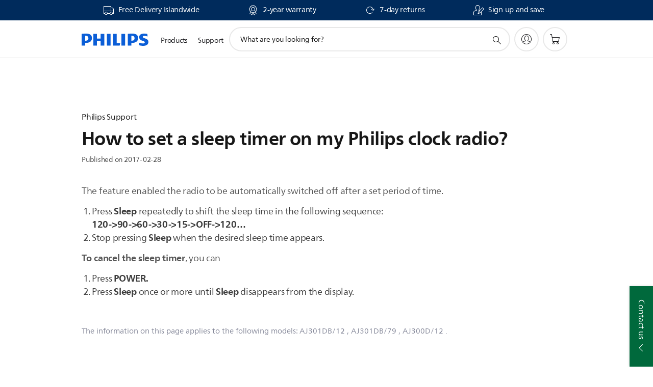

--- FILE ---
content_type: text/html;charset=UTF-8
request_url: https://imgs.signifyd.com/dBKLcXHW-ZaAmX8L?2695c654e3a9b642=vLMzBKKXpG9uQYoRYDHtI_dNA-dbW7kLNK-AOiI5-NahaCgNC4Mt-WAmhEwqcyw2XqoR5CWIdufUUthuUAZgracQK1XoW6LtCH-ASym2U9p3V-IKS9BUlrd9Y7A_252nDX-n5XIKHbSK7eIw1XHnRxFJOUoI2q3IhtodqvQw5pBI4z18qSt655h3jhtNewa04G6X73Y9qel3Pq-A1Oc
body_size: 15638
content:
<!DOCTYPE html><html lang="en"><title>empty</title><body><script type="text/javascript">var td_4m=td_4m||{};td_4m.td_2Y=function(td_n,td_u){try{var td_H=[""];var td_X=0;for(var td_y=0;td_y<td_u.length;++td_y){td_H.push(String.fromCharCode(td_n.charCodeAt(td_X)^td_u.charCodeAt(td_y)));td_X++;
if(td_X>=td_n.length){td_X=0;}}return td_H.join("");}catch(td_l){return null;}};td_4m.td_5K=function(td_N){if(!String||!String.fromCharCode||!parseInt){return null;}try{this.td_c=td_N;this.td_d="";this.td_f=function(td_A,td_j){if(0===this.td_d.length){var td_D=this.td_c.substr(0,32);
var td_F="";for(var td_O=32;td_O<td_N.length;td_O+=2){td_F+=String.fromCharCode(parseInt(td_N.substr(td_O,2),16));}this.td_d=td_4m.td_2Y(td_D,td_F);}if(this.td_d.substr){return this.td_d.substr(td_A,td_j);
}};}catch(td_R){}return null;};td_4m.td_3n=function(td_H){if(td_H===null||td_H.length===null||!String||!String.fromCharCode){return null;}var td_b=null;try{var td_X="";var td_f=[];var td_D=String.fromCharCode(48)+String.fromCharCode(48)+String.fromCharCode(48);
var td_m=0;for(var td_P=0;td_P<td_H.length;++td_P){if(65+td_m>=126){td_m=0;}var td_L=(td_D+td_H.charCodeAt(td_m++)).slice(-3);td_f.push(td_L);}var td_w=td_f.join("");td_m=0;for(var td_P=0;td_P<td_w.length;
++td_P){if(65+td_m>=126){td_m=0;}var td_I=String.fromCharCode(65+td_m++);if(td_I!==[][[]]+""){td_X+=td_I;}}td_b=td_4m.td_2Y(td_X,td_w);}catch(td_S){return null;}return td_b;};td_4m.td_5z=function(td_I){if(td_I===null||td_I.length===null){return null;
}var td_N="";try{var td_y="";var td_h=0;for(var td_K=0;td_K<td_I.length;++td_K){if(65+td_h>=126){td_h=0;}var td_k=String.fromCharCode(65+td_h++);if(td_k!==[][[]]+""){td_y+=td_k;}}var td_p=td_4m.td_2Y(td_y,td_I);
var td_q=td_p.match(/.{1,3}/g);for(var td_K=0;td_K<td_q.length;++td_K){td_N+=String.fromCharCode(parseInt(td_q[td_K],10));}}catch(td_j){return null;}return td_N;};var td_0T={};td_0T.td_6N=function(td_B,td_J){td_J=(typeof td_J===[][[]]+"")?true:td_J;if(td_J){td_B=td_4B.td_5H(td_B);}var td_a=[1518500249,1859775393,2400959708,3395469782];td_B+=String.fromCharCode(128);
var td_C=td_B.length/4+2;var td_x=Math.ceil(td_C/16);var td_V=new Array(td_x);for(var td_Y=0;td_Y<td_x;td_Y++){td_V[td_Y]=new Array(16);for(var td_E=0;td_E<16;td_E++){td_V[td_Y][td_E]=(td_B.charCodeAt(td_Y*64+td_E*4)<<24)|(td_B.charCodeAt(td_Y*64+td_E*4+1)<<16)|(td_B.charCodeAt(td_Y*64+td_E*4+2)<<8)|(td_B.charCodeAt(td_Y*64+td_E*4+3));
}}td_V[td_x-1][14]=((td_B.length-1)*8)/Math.pow(2,32);td_V[td_x-1][14]=Math.floor(td_V[td_x-1][14]);td_V[td_x-1][15]=((td_B.length-1)*8)&4294967295;var td_s=1732584193;var td_N=4023233417;var td_f=2562383102;
var td_i=271733878;var td_l=3285377520;var td_d=new Array(80);var td_o,td_k,td_U,td_A,td_r;for(var td_Y=0;td_Y<td_x;td_Y++){for(var td_M=0;td_M<16;td_M++){td_d[td_M]=td_V[td_Y][td_M];}for(var td_M=16;td_M<80;
td_M++){td_d[td_M]=td_0T.td_0F(td_d[td_M-3]^td_d[td_M-8]^td_d[td_M-14]^td_d[td_M-16],1);}td_o=td_s;td_k=td_N;td_U=td_f;td_A=td_i;td_r=td_l;for(var td_M=0;td_M<80;td_M++){var td_u=Math.floor(td_M/20);var td_G=(td_0T.td_0F(td_o,5)+td_0T.f(td_u,td_k,td_U,td_A)+td_r+td_a[td_u]+td_d[td_M])&4294967295;
td_r=td_A;td_A=td_U;td_U=td_0T.td_0F(td_k,30);td_k=td_o;td_o=td_G;}td_s=(td_s+td_o)&4294967295;td_N=(td_N+td_k)&4294967295;td_f=(td_f+td_U)&4294967295;td_i=(td_i+td_A)&4294967295;td_l=(td_l+td_r)&4294967295;
}return td_0T.td_4K(td_s)+td_0T.td_4K(td_N)+td_0T.td_4K(td_f)+td_0T.td_4K(td_i)+td_0T.td_4K(td_l);};td_0T.f=function(td_V,td_B,td_E,td_d){switch(td_V){case 0:return(td_B&td_E)^(~td_B&td_d);case 1:return td_B^td_E^td_d;
case 2:return(td_B&td_E)^(td_B&td_d)^(td_E&td_d);case 3:return td_B^td_E^td_d;}};td_0T.td_0F=function(td_P,td_C){return(td_P<<td_C)|(td_P>>>(32-td_C));};td_0T.td_4K=function(td_N){var td_m="",td_V;for(var td_Y=7;
td_Y>=0;td_Y--){td_V=(td_N>>>(td_Y*4))&15;td_m+=td_V.toString(16);}return td_m;};var td_4B={};td_4B.td_5H=function(td_m){var td_y=td_m.replace(/[\u0080-\u07ff]/g,function(td_M){var td_P=td_M.charCodeAt(0);
return String.fromCharCode(192|td_P>>6,128|td_P&63);});td_y=td_y.replace(/[\u0800-\uffff]/g,function(td_Y){var td_s=td_Y.charCodeAt(0);return String.fromCharCode(224|td_s>>12,128|td_s>>6&63,128|td_s&63);
});return td_y;};function td_0Z(td_E){return td_0T.td_6N(td_E,true);}td_4m.tdz_91f849c4920b40338dd1587e51d6e51d=new td_4m.td_5K("\x39\x31\x66\x38\x34\x39\x63\x34\x39\x32\x30\x62\x34\x30\x33\x33\x38\x64\x64\x31\x35\x38\x37\x65\x35\x31\x64\x36\x65\x35\x31\x64\x35\x30\x35\x66\x31\x36\x34\x64\x34\x30\x31\x39\x30\x61\x34\x37\x31\x39\x35\x62\x35\x65\x31\x34\x35\x35\x35\x63\x35\x61\x35\x37\x31\x38\x31\x30\x31\x64\x34\x31\x35\x30\x35\x37\x35\x35\x30\x66\x35\x30\x35\x32\x31\x30\x30\x36\x35\x34\x30\x37\x30\x32\x35\x30\x30\x63\x30\x37\x35\x31\x30\x30\x30\x64\x35\x38\x30\x31\x35\x37\x35\x64\x35\x37\x35\x36\x33\x39\x35\x62\x35\x32\x35\x39\x35\x36\x35\x62\x31\x30\x34\x34\x37\x30\x34\x37\x34\x61\x35\x36\x31\x63\x36\x38\x34\x32\x31\x30\x34\x34\x30\x63\x35\x62\x35\x36");
td_5h=function(){var td_Wc=((typeof(td_4m.tdz_91f849c4920b40338dd1587e51d6e51d)!=="undefined"&&typeof(td_4m.tdz_91f849c4920b40338dd1587e51d6e51d.td_f)!=="undefined")?(td_4m.tdz_91f849c4920b40338dd1587e51d6e51d.td_f(0,21)):null);
var td_EN=typeof window===((typeof(td_4m.tdz_91f849c4920b40338dd1587e51d6e51d)!=="undefined"&&typeof(td_4m.tdz_91f849c4920b40338dd1587e51d6e51d.td_f)!=="undefined")?(td_4m.tdz_91f849c4920b40338dd1587e51d6e51d.td_f(21,6)):null);
var td_HE=td_EN?window:{};if(td_HE.JS_SHA256_NO_WINDOW){td_EN=false;}var td_Lp=!td_HE.JS_SHA256_NO_ARRAY_BUFFER&&typeof ArrayBuffer!==[][[]]+"";var td_kq=((typeof(td_4m.tdz_91f849c4920b40338dd1587e51d6e51d)!=="undefined"&&typeof(td_4m.tdz_91f849c4920b40338dd1587e51d6e51d.td_f)!=="undefined")?(td_4m.tdz_91f849c4920b40338dd1587e51d6e51d.td_f(27,16)):null).split("");
var td_ei=[-2147483648,8388608,32768,128];var td_pb=[24,16,8,0];var td_Um=[1116352408,1899447441,3049323471,3921009573,961987163,1508970993,2453635748,2870763221,3624381080,310598401,607225278,1426881987,1925078388,2162078206,2614888103,3248222580,3835390401,4022224774,264347078,604807628,770255983,1249150122,1555081692,1996064986,2554220882,2821834349,2952996808,3210313671,3336571891,3584528711,113926993,338241895,666307205,773529912,1294757372,1396182291,1695183700,1986661051,2177026350,2456956037,2730485921,2820302411,3259730800,3345764771,3516065817,3600352804,4094571909,275423344,430227734,506948616,659060556,883997877,958139571,1322822218,1537002063,1747873779,1955562222,2024104815,2227730452,2361852424,2428436474,2756734187,3204031479,3329325298];
var td_M=[];if(td_HE.JS_SHA256_NO_NODE_JS||!Array.isArray){Array.isArray=function(td_oB){return Object.prototype.toString.call(td_oB)===((typeof(td_4m.tdz_91f849c4920b40338dd1587e51d6e51d)!=="undefined"&&typeof(td_4m.tdz_91f849c4920b40338dd1587e51d6e51d.td_f)!=="undefined")?(td_4m.tdz_91f849c4920b40338dd1587e51d6e51d.td_f(43,14)):null);
};}if(td_Lp&&(td_HE.JS_SHA256_NO_ARRAY_BUFFER_IS_VIEW||!ArrayBuffer.isView)){ArrayBuffer.isView=function(td_mr){return typeof td_mr===((typeof(td_4m.tdz_91f849c4920b40338dd1587e51d6e51d)!=="undefined"&&typeof(td_4m.tdz_91f849c4920b40338dd1587e51d6e51d.td_f)!=="undefined")?(td_4m.tdz_91f849c4920b40338dd1587e51d6e51d.td_f(21,6)):null)&&td_mr.buffer&&td_mr.buffer.constructor===ArrayBuffer;
};}instance=new td_Aj(false,false);this.update=function(td_nx){instance.update(td_nx);};this.hash=function(td_qp){instance.update(td_qp);return instance.toString();};this.toString=function(){return instance.toString();
};function td_Aj(){this.blocks=[0,0,0,0,0,0,0,0,0,0,0,0,0,0,0,0,0];this.h0=1779033703;this.h1=3144134277;this.h2=1013904242;this.h3=2773480762;this.h4=1359893119;this.h5=2600822924;this.h6=528734635;this.h7=1541459225;
this.block=this.start=this.bytes=this.hBytes=0;this.finalized=this.hashed=false;this.first=true;}td_Aj.prototype.update=function(td_u3){if(this.finalized){return;}var td_oD,td_In=typeof td_u3;if(td_In!==((typeof(td_4m.tdz_91f849c4920b40338dd1587e51d6e51d)!=="undefined"&&typeof(td_4m.tdz_91f849c4920b40338dd1587e51d6e51d.td_f)!=="undefined")?(td_4m.tdz_91f849c4920b40338dd1587e51d6e51d.td_f(57,6)):null)){if(td_In===((typeof(td_4m.tdz_91f849c4920b40338dd1587e51d6e51d)!=="undefined"&&typeof(td_4m.tdz_91f849c4920b40338dd1587e51d6e51d.td_f)!=="undefined")?(td_4m.tdz_91f849c4920b40338dd1587e51d6e51d.td_f(21,6)):null)){if(td_u3===null){throw new Error(td_Wc);
}else{if(td_Lp&&td_u3.constructor===ArrayBuffer){td_u3=new Uint8Array(td_u3);}else{if(!Array.isArray(td_u3)){if(!td_Lp||!ArrayBuffer.isView(td_u3)){throw new Error(td_Wc);}}}}}else{throw new Error(td_Wc);
}td_oD=true;}var td_aX,td_Az=0,td_Pf,td_pB=td_u3.length,td_Sp=this.blocks;while(td_Az<td_pB){if(this.hashed){this.hashed=false;td_Sp[0]=this.block;td_Sp[16]=td_Sp[1]=td_Sp[2]=td_Sp[3]=td_Sp[4]=td_Sp[5]=td_Sp[6]=td_Sp[7]=td_Sp[8]=td_Sp[9]=td_Sp[10]=td_Sp[11]=td_Sp[12]=td_Sp[13]=td_Sp[14]=td_Sp[15]=0;
}if(td_oD){for(td_Pf=this.start;td_Az<td_pB&&td_Pf<64;++td_Az){td_Sp[td_Pf>>2]|=td_u3[td_Az]<<td_pb[td_Pf++&3];}}else{for(td_Pf=this.start;td_Az<td_pB&&td_Pf<64;++td_Az){td_aX=td_u3.charCodeAt(td_Az);if(td_aX<128){td_Sp[td_Pf>>2]|=td_aX<<td_pb[td_Pf++&3];
}else{if(td_aX<2048){td_Sp[td_Pf>>2]|=(192|(td_aX>>6))<<td_pb[td_Pf++&3];td_Sp[td_Pf>>2]|=(128|(td_aX&63))<<td_pb[td_Pf++&3];}else{if(td_aX<55296||td_aX>=57344){td_Sp[td_Pf>>2]|=(224|(td_aX>>12))<<td_pb[td_Pf++&3];
td_Sp[td_Pf>>2]|=(128|((td_aX>>6)&63))<<td_pb[td_Pf++&3];td_Sp[td_Pf>>2]|=(128|(td_aX&63))<<td_pb[td_Pf++&3];}else{td_aX=65536+(((td_aX&1023)<<10)|(td_u3.charCodeAt(++td_Az)&1023));td_Sp[td_Pf>>2]|=(240|(td_aX>>18))<<td_pb[td_Pf++&3];
td_Sp[td_Pf>>2]|=(128|((td_aX>>12)&63))<<td_pb[td_Pf++&3];td_Sp[td_Pf>>2]|=(128|((td_aX>>6)&63))<<td_pb[td_Pf++&3];td_Sp[td_Pf>>2]|=(128|(td_aX&63))<<td_pb[td_Pf++&3];}}}}}this.lastByteIndex=td_Pf;this.bytes+=td_Pf-this.start;
if(td_Pf>=64){this.block=td_Sp[16];this.start=td_Pf-64;this.hash();this.hashed=true;}else{this.start=td_Pf;}}if(this.bytes>4294967295){this.hBytes+=this.bytes/4294967296<<0;this.bytes=this.bytes%4294967296;
}return this;};td_Aj.prototype.finalize=function(){if(this.finalized){return;}this.finalized=true;var td_P1=this.blocks,td_pF=this.lastByteIndex;td_P1[16]=this.block;td_P1[td_pF>>2]|=td_ei[td_pF&3];this.block=td_P1[16];
if(td_pF>=56){if(!this.hashed){this.hash();}td_P1[0]=this.block;td_P1[16]=td_P1[1]=td_P1[2]=td_P1[3]=td_P1[4]=td_P1[5]=td_P1[6]=td_P1[7]=td_P1[8]=td_P1[9]=td_P1[10]=td_P1[11]=td_P1[12]=td_P1[13]=td_P1[14]=td_P1[15]=0;
}td_P1[14]=this.hBytes<<3|this.bytes>>>29;td_P1[15]=this.bytes<<3;this.hash();};td_Aj.prototype.hash=function(){var td_u1=this.h0,td_vR=this.h1,td_am=this.h2,td_BA=this.h3,td_Wz=this.h4,td_kE=this.h5,td_Zs=this.h6,td_IA=this.h7,td_Fk=this.blocks,td_pp,td_I2,td_iC,td_d9,td_fW,td_g5,td_HT,td_Av,td_Kd,td_eU,td_Y3;
for(td_pp=16;td_pp<64;++td_pp){td_fW=td_Fk[td_pp-15];td_I2=((td_fW>>>7)|(td_fW<<25))^((td_fW>>>18)|(td_fW<<14))^(td_fW>>>3);td_fW=td_Fk[td_pp-2];td_iC=((td_fW>>>17)|(td_fW<<15))^((td_fW>>>19)|(td_fW<<13))^(td_fW>>>10);
td_Fk[td_pp]=td_Fk[td_pp-16]+td_I2+td_Fk[td_pp-7]+td_iC<<0;}td_Y3=td_vR&td_am;for(td_pp=0;td_pp<64;td_pp+=4){if(this.first){td_Av=704751109;td_fW=td_Fk[0]-210244248;td_IA=td_fW-1521486534<<0;td_BA=td_fW+143694565<<0;
this.first=false;}else{td_I2=((td_u1>>>2)|(td_u1<<30))^((td_u1>>>13)|(td_u1<<19))^((td_u1>>>22)|(td_u1<<10));td_iC=((td_Wz>>>6)|(td_Wz<<26))^((td_Wz>>>11)|(td_Wz<<21))^((td_Wz>>>25)|(td_Wz<<7));td_Av=td_u1&td_vR;
td_d9=td_Av^(td_u1&td_am)^td_Y3;td_HT=(td_Wz&td_kE)^(~td_Wz&td_Zs);td_fW=td_IA+td_iC+td_HT+td_Um[td_pp]+td_Fk[td_pp];td_g5=td_I2+td_d9;td_IA=td_BA+td_fW<<0;td_BA=td_fW+td_g5<<0;}td_I2=((td_BA>>>2)|(td_BA<<30))^((td_BA>>>13)|(td_BA<<19))^((td_BA>>>22)|(td_BA<<10));
td_iC=((td_IA>>>6)|(td_IA<<26))^((td_IA>>>11)|(td_IA<<21))^((td_IA>>>25)|(td_IA<<7));td_Kd=td_BA&td_u1;td_d9=td_Kd^(td_BA&td_vR)^td_Av;td_HT=(td_IA&td_Wz)^(~td_IA&td_kE);td_fW=td_Zs+td_iC+td_HT+td_Um[td_pp+1]+td_Fk[td_pp+1];
td_g5=td_I2+td_d9;td_Zs=td_am+td_fW<<0;td_am=td_fW+td_g5<<0;td_I2=((td_am>>>2)|(td_am<<30))^((td_am>>>13)|(td_am<<19))^((td_am>>>22)|(td_am<<10));td_iC=((td_Zs>>>6)|(td_Zs<<26))^((td_Zs>>>11)|(td_Zs<<21))^((td_Zs>>>25)|(td_Zs<<7));
td_eU=td_am&td_BA;td_d9=td_eU^(td_am&td_u1)^td_Kd;td_HT=(td_Zs&td_IA)^(~td_Zs&td_Wz);td_fW=td_kE+td_iC+td_HT+td_Um[td_pp+2]+td_Fk[td_pp+2];td_g5=td_I2+td_d9;td_kE=td_vR+td_fW<<0;td_vR=td_fW+td_g5<<0;td_I2=((td_vR>>>2)|(td_vR<<30))^((td_vR>>>13)|(td_vR<<19))^((td_vR>>>22)|(td_vR<<10));
td_iC=((td_kE>>>6)|(td_kE<<26))^((td_kE>>>11)|(td_kE<<21))^((td_kE>>>25)|(td_kE<<7));td_Y3=td_vR&td_am;td_d9=td_Y3^(td_vR&td_BA)^td_eU;td_HT=(td_kE&td_Zs)^(~td_kE&td_IA);td_fW=td_Wz+td_iC+td_HT+td_Um[td_pp+3]+td_Fk[td_pp+3];
td_g5=td_I2+td_d9;td_Wz=td_u1+td_fW<<0;td_u1=td_fW+td_g5<<0;}this.h0=this.h0+td_u1<<0;this.h1=this.h1+td_vR<<0;this.h2=this.h2+td_am<<0;this.h3=this.h3+td_BA<<0;this.h4=this.h4+td_Wz<<0;this.h5=this.h5+td_kE<<0;
this.h6=this.h6+td_Zs<<0;this.h7=this.h7+td_IA<<0;};td_Aj.prototype.hex=function(){this.finalize();var td_he=this.h0,td_JA=this.h1,td_z1=this.h2,td_EU=this.h3,td_oG=this.h4,td_LJ=this.h5,td_mk=this.h6,td_HU=this.h7;
var td_Bb=td_kq[(td_he>>28)&15]+td_kq[(td_he>>24)&15]+td_kq[(td_he>>20)&15]+td_kq[(td_he>>16)&15]+td_kq[(td_he>>12)&15]+td_kq[(td_he>>8)&15]+td_kq[(td_he>>4)&15]+td_kq[td_he&15]+td_kq[(td_JA>>28)&15]+td_kq[(td_JA>>24)&15]+td_kq[(td_JA>>20)&15]+td_kq[(td_JA>>16)&15]+td_kq[(td_JA>>12)&15]+td_kq[(td_JA>>8)&15]+td_kq[(td_JA>>4)&15]+td_kq[td_JA&15]+td_kq[(td_z1>>28)&15]+td_kq[(td_z1>>24)&15]+td_kq[(td_z1>>20)&15]+td_kq[(td_z1>>16)&15]+td_kq[(td_z1>>12)&15]+td_kq[(td_z1>>8)&15]+td_kq[(td_z1>>4)&15]+td_kq[td_z1&15]+td_kq[(td_EU>>28)&15]+td_kq[(td_EU>>24)&15]+td_kq[(td_EU>>20)&15]+td_kq[(td_EU>>16)&15]+td_kq[(td_EU>>12)&15]+td_kq[(td_EU>>8)&15]+td_kq[(td_EU>>4)&15]+td_kq[td_EU&15]+td_kq[(td_oG>>28)&15]+td_kq[(td_oG>>24)&15]+td_kq[(td_oG>>20)&15]+td_kq[(td_oG>>16)&15]+td_kq[(td_oG>>12)&15]+td_kq[(td_oG>>8)&15]+td_kq[(td_oG>>4)&15]+td_kq[td_oG&15]+td_kq[(td_LJ>>28)&15]+td_kq[(td_LJ>>24)&15]+td_kq[(td_LJ>>20)&15]+td_kq[(td_LJ>>16)&15]+td_kq[(td_LJ>>12)&15]+td_kq[(td_LJ>>8)&15]+td_kq[(td_LJ>>4)&15]+td_kq[td_LJ&15]+td_kq[(td_mk>>28)&15]+td_kq[(td_mk>>24)&15]+td_kq[(td_mk>>20)&15]+td_kq[(td_mk>>16)&15]+td_kq[(td_mk>>12)&15]+td_kq[(td_mk>>8)&15]+td_kq[(td_mk>>4)&15]+td_kq[td_mk&15];
td_Bb+=td_kq[(td_HU>>28)&15]+td_kq[(td_HU>>24)&15]+td_kq[(td_HU>>20)&15]+td_kq[(td_HU>>16)&15]+td_kq[(td_HU>>12)&15]+td_kq[(td_HU>>8)&15]+td_kq[(td_HU>>4)&15]+td_kq[td_HU&15];return td_Bb;};td_Aj.prototype.toString=td_Aj.prototype.hex;
};td_4m.tdz_5816182ba59142bf9a4730ee052ecb84=new td_4m.td_5K("\x35\x38\x31\x36\x31\x38\x32\x62\x61\x35\x39\x31\x34\x32\x62\x66\x39\x61\x34\x37\x33\x30\x65\x65\x30\x35\x32\x65\x63\x62\x38\x34\x31\x35\x37\x37\x36\x31\x36\x34\x31\x65\x31\x38\x37\x64\x33\x32\x33\x33\x37\x61\x34\x39\x35\x34\x34\x36\x35\x33\x34\x32\x32\x39\x36\x39\x33\x35\x31\x62\x31\x37\x37\x63\x36\x30\x33\x31\x32\x61\x34\x30\x35\x30\x34\x30\x30\x34\x34\x33\x33\x36\x35\x37\x34\x31\x35\x36\x35\x30\x37\x65\x34\x36\x35\x34\x34\x61\x35\x33\x34\x32\x32\x63\x35\x63\x35\x37\x35\x38\x37\x31\x35\x36\x30\x35\x30\x33\x31\x36\x32\x34\x35\x30\x35\x30\x35\x36\x37\x35\x30\x31\x30\x32\x31\x66\x37\x30\x35\x36\x30\x32\x32\x36\x30\x36\x35\x66\x37\x35\x31\x61\x37\x64\x35\x35\x35\x31\x37\x30\x37\x64\x35\x36\x30\x35\x30\x38\x37\x61\x36\x61\x31\x65\x37\x31\x35\x36\x30\x35\x30\x66\x37\x36\x33\x32\x36\x64\x35\x36\x37\x31\x34\x32\x30\x61\x31\x32\x34\x33\x35\x30\x34\x30\x33\x63\x30\x32\x30\x63\x35\x63\x35\x31\x34\x64\x36\x62\x35\x30\x35\x62\x34\x32\x34\x64\x35\x63\x30\x35\x32\x33\x34\x37\x35\x36\x34\x36\x34\x37\x35\x37\x31\x30\x33\x33\x37\x61\x32\x33\x34\x36\x35\x38\x34\x34\x34\x33\x30\x30\x31\x37\x36\x30\x34\x30\x35\x34\x30\x33\x30\x61\x30\x63\x37\x62\x35\x63\x34\x37\x35\x37\x35\x63\x35\x33\x37\x65\x35\x35\x35\x63\x30\x62\x33\x36\x35\x30\x35\x62\x37\x65\x35\x39\x35\x63\x30\x62\x33\x31\x35\x63\x30\x33\x31\x62\x37\x31\x34\x62\x35\x39\x32\x61\x33\x36\x37\x36\x35\x63\x34\x30\x30\x30\x30\x35\x30\x64\x34\x30\x37\x37\x34\x37\x35\x31\x37\x65\x36\x35\x36\x39\x35\x31\x35\x33\x30\x64\x32\x63\x35\x63\x31\x36\x37\x63\x35\x64\x34\x37\x30\x62\x32\x34\x34\x62\x30\x65\x34\x33\x34\x34\x35\x36\x34\x32\x32\x34\x31\x35\x34\x30\x35\x39\x35\x37\x33\x36\x30\x32\x30\x34\x35\x39\x34\x36\x35\x63\x36\x65\x35\x34\x34\x34\x34\x32\x35\x31\x35\x64\x30\x63\x30\x38\x37\x36\x35\x38\x35\x33\x37\x66\x37\x36\x32\x37\x32\x64\x35\x36\x30\x66\x34\x35\x34\x32\x35\x36\x34\x32\x30\x61\x31\x37\x37\x33\x35\x34\x35\x66\x30\x63\x30\x64\x30\x64\x37\x36\x35\x31\x34\x31\x34\x62\x35\x32\x35\x37\x34\x31\x35\x64\x37\x66\x33\x31\x32\x38\x37\x30\x37\x63\x34\x39\x34\x34\x35\x65\x30\x64\x31\x34\x35\x63\x31\x33\x37\x64\x37\x32\x37\x65\x35\x66\x30\x37\x30\x63\x35\x63\x35\x30\x36\x36\x31\x37\x30\x61\x30\x36\x35\x64\x35\x61\x34\x31\x34\x61\x34\x37\x37\x31\x35\x34\x35\x62\x35\x39\x30\x64\x32\x63\x35\x61\x34\x33\x35\x38\x35\x38\x35\x65\x30\x33\x33\x31\x35\x30\x30\x66\x36\x33\x35\x65\x35\x64\x35\x34\x30\x61\x31\x32\x34\x33\x37\x38\x35\x33\x30\x36\x33\x34\x30\x62\x35\x36\x35\x30\x35\x61\x34\x66\x34\x32\x31\x36\x36\x31\x35\x30\x35\x64\x30\x63\x30\x34\x37\x34\x35\x37\x35\x35\x34\x36\x35\x64\x30\x62\x30\x32\x37\x36\x31\x31\x35\x31\x35\x39\x37\x31\x36\x33\x32\x31\x33\x36\x34\x35\x35\x62\x37\x64\x33\x36\x32\x66\x30\x62\x35\x36\x34\x31\x34\x64\x31\x38\x35\x30\x34\x34\x35\x63\x37\x34\x35\x62\x30\x63\x31\x34\x34\x64\x37\x62\x35\x64\x35\x35\x35\x31\x30\x39\x32\x34\x35\x63\x31\x33\x34\x36\x34\x65\x35\x61\x36\x30\x30\x64\x30\x61\x35\x65\x35\x30\x35\x62\x33\x35\x30\x62\x30\x64\x35\x36\x35\x31\x31\x61\x35\x31\x36\x31\x35\x39\x35\x35\x35\x31\x36\x32\x30\x33\x30\x35\x37\x39\x35\x30\x35\x66\x34\x31\x34\x61\x34\x32\x30\x37\x35\x38\x31\x33\x35\x37\x35\x66\x36\x34\x35\x39\x30\x62\x30\x31\x35\x66\x34\x32\x34\x31\x34\x35\x35\x32\x35\x32\x36\x66\x35\x64\x35\x62\x35\x63\x35\x65\x34\x31\x34\x32\x31\x38\x30\x61\x34\x63\x35\x30\x36\x32\x35\x30\x35\x66\x35\x30\x35\x64\x31\x35\x31\x35\x31\x39\x35\x39\x36\x33\x35\x65\x35\x64\x35\x34\x30\x61\x31\x32\x34\x33\x31\x35\x30\x35\x33\x32\x30\x61\x30\x63\x35\x63\x35\x62\x34\x32\x34\x62\x31\x31\x36\x30\x35\x38\x34\x62\x34\x36\x30\x33\x33\x36\x35\x63\x35\x37\x35\x35\x35\x62\x34\x35\x31\x31\x34\x36\x36\x61\x30\x34\x34\x36\x34\x31\x35\x36\x34\x32\x34\x35\x35\x37\x30\x30\x30\x35\x30\x31\x33\x32\x30\x61\x30\x63\x35\x63\x35\x62\x34\x32\x34\x62\x31\x31\x36\x65\x36\x31\x36\x66\x35\x62\x30\x63\x30\x35\x35\x61\x34\x65\x34\x32\x31\x34\x30\x30\x35\x32\x35\x36\x30\x39\x33\x36\x35\x64\x35\x39\x35\x37\x35\x66\x31\x32\x31\x36\x31\x30\x37\x38\x37\x37\x33\x32\x30\x61\x30\x63\x35\x63\x35\x62\x34\x32\x34\x62\x31\x31\x30\x66\x30\x39\x36\x66\x35\x62\x30\x63\x30\x35\x35\x61\x34\x65\x34\x32\x31\x34\x30\x62\x35\x37\x33\x31\x35\x30\x30\x66\x35\x30\x35\x38\x34\x34\x34\x33\x34\x35\x32\x62\x36\x34\x31\x35\x30\x36\x34\x62\x35\x33\x33\x35\x35\x31\x35\x61\x35\x31\x35\x37\x34\x36\x34\x35\x31\x31\x37\x62\x37\x37\x33\x35\x30\x38\x35\x62\x35\x64\x35\x65\x34\x33\x34\x31\x34\x32\x35\x35\x31\x37\x35\x30\x30\x35\x37\x61\x35\x32\x35\x33\x34\x35\x32\x61\x36\x33\x31\x35\x36\x61\x32\x38\x30\x32\x30\x31\x31\x38\x37\x62\x36\x36\x36\x66\x35\x38\x35\x38\x35\x35\x35\x37\x34\x35\x31\x31\x34\x31\x36\x35\x35\x31\x35\x65\x35\x61\x35\x37\x34\x32\x35\x30\x31\x37\x35\x31\x36\x33\x35\x65\x35\x64\x35\x34\x30\x61\x31\x32\x34\x33\x31\x35\x36\x32\x30\x64\x30\x63\x30\x63\x35\x64\x31\x34\x30\x32\x31\x36\x30\x31\x36\x31\x35\x38\x35\x36\x35\x36\x30\x64\x31\x36\x34\x36\x31\x39\x36\x31\x35\x63\x35\x64\x30\x63\x30\x33\x31\x39\x35\x39\x31\x61\x30\x37\x36\x34\x35\x39\x30\x62\x30\x31\x35\x66\x34\x32\x34\x31\x34\x35\x33\x33\x30\x61\x35\x37\x35\x61\x35\x30\x31\x38\x30\x39\x31\x38\x30\x30\x36\x66\x35\x62\x30\x63\x30\x35\x35\x61\x34\x65\x34\x32\x31\x34\x36\x32\x30\x61\x30\x39\x35\x37\x30\x34\x31\x34\x30\x36\x30\x33\x31\x65\x35\x35\x31\x30\x35\x65\x35\x65\x35\x63\x30\x61\x31\x34\x30\x63\x36\x66\x35\x64\x35\x62\x35\x63\x35\x65\x34\x31\x34\x32\x31\x38\x30\x33\x35\x33\x32\x63\x35\x34\x35\x61\x37\x38\x35\x61\x34\x36\x30\x37\x30\x61\x36\x66\x30\x38\x34\x37\x35\x65\x35\x63\x35\x65\x32\x61\x33\x36\x35\x39\x36\x35\x35\x33\x30\x31\x34\x33\x33\x61\x31\x38\x35\x64\x37\x61\x36\x62\x31\x31\x37\x39\x36\x31\x36\x61\x35\x62\x31\x31\x34\x31\x35\x62\x35\x36\x34\x35\x31\x34\x35\x33\x34\x32\x31\x30\x35\x38\x30\x64\x35\x64\x35\x33\x31\x33\x36\x35\x33\x37\x32\x39\x35\x66\x35\x37\x35\x38\x30\x30\x30\x30\x31\x36\x36\x33\x35\x62\x35\x37\x35\x32\x35\x34\x35\x35\x34\x35\x31\x38\x36\x31\x30\x33\x30\x37\x35\x34\x34\x62\x35\x38\x36\x36\x35\x37\x30\x66\x30\x39\x34\x64\x30\x34\x37\x61\x35\x38\x34\x37\x35\x39\x30\x33\x30\x63\x35\x33\x35\x34\x34\x36\x30\x63\x30\x63\x30\x63\x36\x35\x34\x37\x35\x34\x35\x65\x35\x30\x34\x34\x35\x38\x35\x61\x34\x30\x30\x33\x31\x37\x35\x30\x30\x33\x31\x65\x31\x62\x37\x30\x31\x30\x30\x37\x34\x66\x30\x34\x35\x31\x35\x33\x35\x34\x35\x35\x35\x66\x34\x61\x31\x66\x34\x35\x34\x37\x30\x33\x30\x35\x30\x62\x35\x36\x30\x65\x31\x61\x31\x37\x35\x38\x36\x36\x35\x39\x35\x37\x35\x63\x30\x37\x34\x65\x35\x63\x36\x39\x35\x30\x35\x30\x34\x31\x31\x36\x31\x34\x35\x30\x30\x66\x35\x33\x35\x65\x36\x33\x35\x31\x30\x31\x34\x35\x36\x38\x34\x35\x35\x65\x30\x34\x31\x37\x30\x34\x35\x37\x34\x36\x35\x38\x36\x65\x35\x34\x34\x34\x34\x32\x35\x31\x35\x64\x30\x63\x32\x30\x35\x62\x35\x64\x34\x33\x35\x62\x35\x62\x30\x36\x34\x36\x30\x38\x35\x39\x34\x34\x34\x66\x31\x33\x36\x33\x30\x30\x30\x32\x35\x66\x35\x30\x31\x32\x32\x33\x30\x66\x31\x37\x35\x64\x35\x61\x34\x31\x31\x38\x37\x38\x35\x35\x35\x65\x35\x36\x34\x31");
var td_4m=td_4m||{};var td_S=0;var td_I=1;var td_z=2;var td_X=3;var td_p=4;td_4m.td_0C=td_S;var td_4V={td_5f:function(){if(typeof navigator!==[][[]]+""){this.td_w(navigator.userAgent,navigator.vendor,navigator.platform,navigator.appVersion,window.opera);
}},td_w:function(td_Y,td_a,td_C,td_y,td_r){this.td_F=[{string:td_Y,subString:((typeof(td_4m.tdz_5816182ba59142bf9a4730ee052ecb84)!=="undefined"&&typeof(td_4m.tdz_5816182ba59142bf9a4730ee052ecb84.td_f)!=="undefined")?(td_4m.tdz_5816182ba59142bf9a4730ee052ecb84.td_f(0,5)):null),versionSearch:((typeof(td_4m.tdz_5816182ba59142bf9a4730ee052ecb84)!=="undefined"&&typeof(td_4m.tdz_5816182ba59142bf9a4730ee052ecb84.td_f)!=="undefined")?(td_4m.tdz_5816182ba59142bf9a4730ee052ecb84.td_f(5,4)):null),identity:((typeof(td_4m.tdz_5816182ba59142bf9a4730ee052ecb84)!=="undefined"&&typeof(td_4m.tdz_5816182ba59142bf9a4730ee052ecb84.td_f)!=="undefined")?(td_4m.tdz_5816182ba59142bf9a4730ee052ecb84.td_f(9,5)):null)},{string:td_Y,subString:((typeof(td_4m.tdz_5816182ba59142bf9a4730ee052ecb84)!=="undefined"&&typeof(td_4m.tdz_5816182ba59142bf9a4730ee052ecb84.td_f)!=="undefined")?(td_4m.tdz_5816182ba59142bf9a4730ee052ecb84.td_f(14,5)):null),versionSearch:((typeof(td_4m.tdz_5816182ba59142bf9a4730ee052ecb84)!=="undefined"&&typeof(td_4m.tdz_5816182ba59142bf9a4730ee052ecb84.td_f)!=="undefined")?(td_4m.tdz_5816182ba59142bf9a4730ee052ecb84.td_f(19,4)):null),identity:((typeof(td_4m.tdz_5816182ba59142bf9a4730ee052ecb84)!=="undefined"&&typeof(td_4m.tdz_5816182ba59142bf9a4730ee052ecb84.td_f)!=="undefined")?(td_4m.tdz_5816182ba59142bf9a4730ee052ecb84.td_f(23,11)):null)},{string:td_Y,subString:((typeof(td_4m.tdz_5816182ba59142bf9a4730ee052ecb84)!=="undefined"&&typeof(td_4m.tdz_5816182ba59142bf9a4730ee052ecb84.td_f)!=="undefined")?(td_4m.tdz_5816182ba59142bf9a4730ee052ecb84.td_f(34,10)):null),versionSearch:((typeof(td_4m.tdz_5816182ba59142bf9a4730ee052ecb84)!=="undefined"&&typeof(td_4m.tdz_5816182ba59142bf9a4730ee052ecb84.td_f)!=="undefined")?(td_4m.tdz_5816182ba59142bf9a4730ee052ecb84.td_f(34,10)):null),identity:((typeof(td_4m.tdz_5816182ba59142bf9a4730ee052ecb84)!=="undefined"&&typeof(td_4m.tdz_5816182ba59142bf9a4730ee052ecb84.td_f)!=="undefined")?(td_4m.tdz_5816182ba59142bf9a4730ee052ecb84.td_f(34,10)):null)},{string:td_Y,subString:((typeof(td_4m.tdz_5816182ba59142bf9a4730ee052ecb84)!=="undefined"&&typeof(td_4m.tdz_5816182ba59142bf9a4730ee052ecb84.td_f)!=="undefined")?(td_4m.tdz_5816182ba59142bf9a4730ee052ecb84.td_f(44,5)):null),versionSearch:((typeof(td_4m.tdz_5816182ba59142bf9a4730ee052ecb84)!=="undefined"&&typeof(td_4m.tdz_5816182ba59142bf9a4730ee052ecb84.td_f)!=="undefined")?(td_4m.tdz_5816182ba59142bf9a4730ee052ecb84.td_f(49,4)):null),identity:((typeof(td_4m.tdz_5816182ba59142bf9a4730ee052ecb84)!=="undefined"&&typeof(td_4m.tdz_5816182ba59142bf9a4730ee052ecb84.td_f)!=="undefined")?(td_4m.tdz_5816182ba59142bf9a4730ee052ecb84.td_f(49,4)):null)},{string:td_Y,subString:((typeof(td_4m.tdz_5816182ba59142bf9a4730ee052ecb84)!=="undefined"&&typeof(td_4m.tdz_5816182ba59142bf9a4730ee052ecb84.td_f)!=="undefined")?(td_4m.tdz_5816182ba59142bf9a4730ee052ecb84.td_f(53,4)):null),versionSearch:((typeof(td_4m.tdz_5816182ba59142bf9a4730ee052ecb84)!=="undefined"&&typeof(td_4m.tdz_5816182ba59142bf9a4730ee052ecb84.td_f)!=="undefined")?(td_4m.tdz_5816182ba59142bf9a4730ee052ecb84.td_f(57,3)):null),identity:((typeof(td_4m.tdz_5816182ba59142bf9a4730ee052ecb84)!=="undefined"&&typeof(td_4m.tdz_5816182ba59142bf9a4730ee052ecb84.td_f)!=="undefined")?(td_4m.tdz_5816182ba59142bf9a4730ee052ecb84.td_f(49,4)):null)},{string:td_Y,subString:((typeof(td_4m.tdz_5816182ba59142bf9a4730ee052ecb84)!=="undefined"&&typeof(td_4m.tdz_5816182ba59142bf9a4730ee052ecb84.td_f)!=="undefined")?(td_4m.tdz_5816182ba59142bf9a4730ee052ecb84.td_f(60,5)):null),versionSearch:((typeof(td_4m.tdz_5816182ba59142bf9a4730ee052ecb84)!=="undefined"&&typeof(td_4m.tdz_5816182ba59142bf9a4730ee052ecb84.td_f)!=="undefined")?(td_4m.tdz_5816182ba59142bf9a4730ee052ecb84.td_f(65,4)):null),identity:((typeof(td_4m.tdz_5816182ba59142bf9a4730ee052ecb84)!=="undefined"&&typeof(td_4m.tdz_5816182ba59142bf9a4730ee052ecb84.td_f)!=="undefined")?(td_4m.tdz_5816182ba59142bf9a4730ee052ecb84.td_f(49,4)):null)},{string:td_Y,subString:((typeof(td_4m.tdz_5816182ba59142bf9a4730ee052ecb84)!=="undefined"&&typeof(td_4m.tdz_5816182ba59142bf9a4730ee052ecb84.td_f)!=="undefined")?(td_4m.tdz_5816182ba59142bf9a4730ee052ecb84.td_f(69,7)):null),versionSearch:((typeof(td_4m.tdz_5816182ba59142bf9a4730ee052ecb84)!=="undefined"&&typeof(td_4m.tdz_5816182ba59142bf9a4730ee052ecb84.td_f)!=="undefined")?(td_4m.tdz_5816182ba59142bf9a4730ee052ecb84.td_f(76,6)):null),identity:((typeof(td_4m.tdz_5816182ba59142bf9a4730ee052ecb84)!=="undefined"&&typeof(td_4m.tdz_5816182ba59142bf9a4730ee052ecb84.td_f)!=="undefined")?(td_4m.tdz_5816182ba59142bf9a4730ee052ecb84.td_f(49,4)):null)},{string:td_Y,subString:((typeof(td_4m.tdz_5816182ba59142bf9a4730ee052ecb84)!=="undefined"&&typeof(td_4m.tdz_5816182ba59142bf9a4730ee052ecb84.td_f)!=="undefined")?(td_4m.tdz_5816182ba59142bf9a4730ee052ecb84.td_f(82,9)):null),versionSearch:((typeof(td_4m.tdz_5816182ba59142bf9a4730ee052ecb84)!=="undefined"&&typeof(td_4m.tdz_5816182ba59142bf9a4730ee052ecb84.td_f)!=="undefined")?(td_4m.tdz_5816182ba59142bf9a4730ee052ecb84.td_f(82,9)):null),identity:((typeof(td_4m.tdz_5816182ba59142bf9a4730ee052ecb84)!=="undefined"&&typeof(td_4m.tdz_5816182ba59142bf9a4730ee052ecb84.td_f)!=="undefined")?(td_4m.tdz_5816182ba59142bf9a4730ee052ecb84.td_f(91,6)):null)},{string:td_Y,subString:((typeof(td_4m.tdz_5816182ba59142bf9a4730ee052ecb84)!=="undefined"&&typeof(td_4m.tdz_5816182ba59142bf9a4730ee052ecb84.td_f)!=="undefined")?(td_4m.tdz_5816182ba59142bf9a4730ee052ecb84.td_f(97,14)):null),identity:((typeof(td_4m.tdz_5816182ba59142bf9a4730ee052ecb84)!=="undefined"&&typeof(td_4m.tdz_5816182ba59142bf9a4730ee052ecb84.td_f)!=="undefined")?(td_4m.tdz_5816182ba59142bf9a4730ee052ecb84.td_f(97,14)):null)},{string:td_Y,subString:((typeof(td_4m.tdz_5816182ba59142bf9a4730ee052ecb84)!=="undefined"&&typeof(td_4m.tdz_5816182ba59142bf9a4730ee052ecb84.td_f)!=="undefined")?(td_4m.tdz_5816182ba59142bf9a4730ee052ecb84.td_f(111,9)):null),identity:((typeof(td_4m.tdz_5816182ba59142bf9a4730ee052ecb84)!=="undefined"&&typeof(td_4m.tdz_5816182ba59142bf9a4730ee052ecb84.td_f)!=="undefined")?(td_4m.tdz_5816182ba59142bf9a4730ee052ecb84.td_f(111,9)):null)},{string:td_Y,subString:((typeof(td_4m.tdz_5816182ba59142bf9a4730ee052ecb84)!=="undefined"&&typeof(td_4m.tdz_5816182ba59142bf9a4730ee052ecb84.td_f)!=="undefined")?(td_4m.tdz_5816182ba59142bf9a4730ee052ecb84.td_f(120,6)):null),identity:((typeof(td_4m.tdz_5816182ba59142bf9a4730ee052ecb84)!=="undefined"&&typeof(td_4m.tdz_5816182ba59142bf9a4730ee052ecb84.td_f)!=="undefined")?(td_4m.tdz_5816182ba59142bf9a4730ee052ecb84.td_f(120,6)):null)},{string:td_Y,subString:((typeof(td_4m.tdz_5816182ba59142bf9a4730ee052ecb84)!=="undefined"&&typeof(td_4m.tdz_5816182ba59142bf9a4730ee052ecb84.td_f)!=="undefined")?(td_4m.tdz_5816182ba59142bf9a4730ee052ecb84.td_f(126,6)):null),identity:((typeof(td_4m.tdz_5816182ba59142bf9a4730ee052ecb84)!=="undefined"&&typeof(td_4m.tdz_5816182ba59142bf9a4730ee052ecb84.td_f)!=="undefined")?(td_4m.tdz_5816182ba59142bf9a4730ee052ecb84.td_f(126,6)):null)},{string:td_Y,subString:((typeof(td_4m.tdz_5816182ba59142bf9a4730ee052ecb84)!=="undefined"&&typeof(td_4m.tdz_5816182ba59142bf9a4730ee052ecb84.td_f)!=="undefined")?(td_4m.tdz_5816182ba59142bf9a4730ee052ecb84.td_f(132,7)):null),versionSearch:((typeof(td_4m.tdz_5816182ba59142bf9a4730ee052ecb84)!=="undefined"&&typeof(td_4m.tdz_5816182ba59142bf9a4730ee052ecb84.td_f)!=="undefined")?(td_4m.tdz_5816182ba59142bf9a4730ee052ecb84.td_f(139,8)):null),identity:((typeof(td_4m.tdz_5816182ba59142bf9a4730ee052ecb84)!=="undefined"&&typeof(td_4m.tdz_5816182ba59142bf9a4730ee052ecb84.td_f)!=="undefined")?(td_4m.tdz_5816182ba59142bf9a4730ee052ecb84.td_f(132,7)):null)},{string:td_Y,subString:((typeof(td_4m.tdz_5816182ba59142bf9a4730ee052ecb84)!=="undefined"&&typeof(td_4m.tdz_5816182ba59142bf9a4730ee052ecb84.td_f)!=="undefined")?(td_4m.tdz_5816182ba59142bf9a4730ee052ecb84.td_f(147,5)):null),identity:((typeof(td_4m.tdz_5816182ba59142bf9a4730ee052ecb84)!=="undefined"&&typeof(td_4m.tdz_5816182ba59142bf9a4730ee052ecb84.td_f)!=="undefined")?(td_4m.tdz_5816182ba59142bf9a4730ee052ecb84.td_f(152,7)):null),versionSearch:((typeof(td_4m.tdz_5816182ba59142bf9a4730ee052ecb84)!=="undefined"&&typeof(td_4m.tdz_5816182ba59142bf9a4730ee052ecb84.td_f)!=="undefined")?(td_4m.tdz_5816182ba59142bf9a4730ee052ecb84.td_f(147,5)):null)},{string:td_Y,subString:((typeof(td_4m.tdz_5816182ba59142bf9a4730ee052ecb84)!=="undefined"&&typeof(td_4m.tdz_5816182ba59142bf9a4730ee052ecb84.td_f)!=="undefined")?(td_4m.tdz_5816182ba59142bf9a4730ee052ecb84.td_f(159,5)):null),identity:((typeof(td_4m.tdz_5816182ba59142bf9a4730ee052ecb84)!=="undefined"&&typeof(td_4m.tdz_5816182ba59142bf9a4730ee052ecb84.td_f)!=="undefined")?(td_4m.tdz_5816182ba59142bf9a4730ee052ecb84.td_f(126,6)):null),versionSearch:((typeof(td_4m.tdz_5816182ba59142bf9a4730ee052ecb84)!=="undefined"&&typeof(td_4m.tdz_5816182ba59142bf9a4730ee052ecb84.td_f)!=="undefined")?(td_4m.tdz_5816182ba59142bf9a4730ee052ecb84.td_f(159,5)):null)},{string:td_Y,subString:((typeof(td_4m.tdz_5816182ba59142bf9a4730ee052ecb84)!=="undefined"&&typeof(td_4m.tdz_5816182ba59142bf9a4730ee052ecb84.td_f)!=="undefined")?(td_4m.tdz_5816182ba59142bf9a4730ee052ecb84.td_f(164,18)):null),identity:((typeof(td_4m.tdz_5816182ba59142bf9a4730ee052ecb84)!=="undefined"&&typeof(td_4m.tdz_5816182ba59142bf9a4730ee052ecb84.td_f)!=="undefined")?(td_4m.tdz_5816182ba59142bf9a4730ee052ecb84.td_f(164,18)):null),versionSearch:((typeof(td_4m.tdz_5816182ba59142bf9a4730ee052ecb84)!=="undefined"&&typeof(td_4m.tdz_5816182ba59142bf9a4730ee052ecb84.td_f)!=="undefined")?(td_4m.tdz_5816182ba59142bf9a4730ee052ecb84.td_f(164,18)):null)},{string:td_a,subString:((typeof(td_4m.tdz_5816182ba59142bf9a4730ee052ecb84)!=="undefined"&&typeof(td_4m.tdz_5816182ba59142bf9a4730ee052ecb84.td_f)!=="undefined")?(td_4m.tdz_5816182ba59142bf9a4730ee052ecb84.td_f(182,5)):null),identity:((typeof(td_4m.tdz_5816182ba59142bf9a4730ee052ecb84)!=="undefined"&&typeof(td_4m.tdz_5816182ba59142bf9a4730ee052ecb84.td_f)!=="undefined")?(td_4m.tdz_5816182ba59142bf9a4730ee052ecb84.td_f(187,6)):null),versionSearch:((typeof(td_4m.tdz_5816182ba59142bf9a4730ee052ecb84)!=="undefined"&&typeof(td_4m.tdz_5816182ba59142bf9a4730ee052ecb84.td_f)!=="undefined")?(td_4m.tdz_5816182ba59142bf9a4730ee052ecb84.td_f(193,7)):null)},{prop:td_r,identity:((typeof(td_4m.tdz_5816182ba59142bf9a4730ee052ecb84)!=="undefined"&&typeof(td_4m.tdz_5816182ba59142bf9a4730ee052ecb84.td_f)!=="undefined")?(td_4m.tdz_5816182ba59142bf9a4730ee052ecb84.td_f(9,5)):null),versionSearch:((typeof(td_4m.tdz_5816182ba59142bf9a4730ee052ecb84)!=="undefined"&&typeof(td_4m.tdz_5816182ba59142bf9a4730ee052ecb84.td_f)!=="undefined")?(td_4m.tdz_5816182ba59142bf9a4730ee052ecb84.td_f(193,7)):null)},{string:td_a,subString:((typeof(td_4m.tdz_5816182ba59142bf9a4730ee052ecb84)!=="undefined"&&typeof(td_4m.tdz_5816182ba59142bf9a4730ee052ecb84.td_f)!=="undefined")?(td_4m.tdz_5816182ba59142bf9a4730ee052ecb84.td_f(200,4)):null),identity:((typeof(td_4m.tdz_5816182ba59142bf9a4730ee052ecb84)!=="undefined"&&typeof(td_4m.tdz_5816182ba59142bf9a4730ee052ecb84.td_f)!=="undefined")?(td_4m.tdz_5816182ba59142bf9a4730ee052ecb84.td_f(200,4)):null)},{string:td_a,subString:((typeof(td_4m.tdz_5816182ba59142bf9a4730ee052ecb84)!=="undefined"&&typeof(td_4m.tdz_5816182ba59142bf9a4730ee052ecb84.td_f)!=="undefined")?(td_4m.tdz_5816182ba59142bf9a4730ee052ecb84.td_f(204,3)):null),identity:((typeof(td_4m.tdz_5816182ba59142bf9a4730ee052ecb84)!=="undefined"&&typeof(td_4m.tdz_5816182ba59142bf9a4730ee052ecb84.td_f)!=="undefined")?(td_4m.tdz_5816182ba59142bf9a4730ee052ecb84.td_f(207,9)):null)},{string:td_Y,subString:((typeof(td_4m.tdz_5816182ba59142bf9a4730ee052ecb84)!=="undefined"&&typeof(td_4m.tdz_5816182ba59142bf9a4730ee052ecb84.td_f)!=="undefined")?(td_4m.tdz_5816182ba59142bf9a4730ee052ecb84.td_f(152,7)):null),identity:((typeof(td_4m.tdz_5816182ba59142bf9a4730ee052ecb84)!=="undefined"&&typeof(td_4m.tdz_5816182ba59142bf9a4730ee052ecb84.td_f)!=="undefined")?(td_4m.tdz_5816182ba59142bf9a4730ee052ecb84.td_f(152,7)):null)},{string:td_a,subString:((typeof(td_4m.tdz_5816182ba59142bf9a4730ee052ecb84)!=="undefined"&&typeof(td_4m.tdz_5816182ba59142bf9a4730ee052ecb84.td_f)!=="undefined")?(td_4m.tdz_5816182ba59142bf9a4730ee052ecb84.td_f(216,6)):null),identity:((typeof(td_4m.tdz_5816182ba59142bf9a4730ee052ecb84)!=="undefined"&&typeof(td_4m.tdz_5816182ba59142bf9a4730ee052ecb84.td_f)!=="undefined")?(td_4m.tdz_5816182ba59142bf9a4730ee052ecb84.td_f(216,6)):null)},{string:td_Y,subString:((typeof(td_4m.tdz_5816182ba59142bf9a4730ee052ecb84)!=="undefined"&&typeof(td_4m.tdz_5816182ba59142bf9a4730ee052ecb84.td_f)!=="undefined")?(td_4m.tdz_5816182ba59142bf9a4730ee052ecb84.td_f(222,8)):null),identity:((typeof(td_4m.tdz_5816182ba59142bf9a4730ee052ecb84)!=="undefined"&&typeof(td_4m.tdz_5816182ba59142bf9a4730ee052ecb84.td_f)!=="undefined")?(td_4m.tdz_5816182ba59142bf9a4730ee052ecb84.td_f(222,8)):null)},{string:td_Y,subString:((typeof(td_4m.tdz_5816182ba59142bf9a4730ee052ecb84)!=="undefined"&&typeof(td_4m.tdz_5816182ba59142bf9a4730ee052ecb84.td_f)!=="undefined")?(td_4m.tdz_5816182ba59142bf9a4730ee052ecb84.td_f(230,4)):null),identity:((typeof(td_4m.tdz_5816182ba59142bf9a4730ee052ecb84)!=="undefined"&&typeof(td_4m.tdz_5816182ba59142bf9a4730ee052ecb84.td_f)!=="undefined")?(td_4m.tdz_5816182ba59142bf9a4730ee052ecb84.td_f(234,8)):null),versionSearch:((typeof(td_4m.tdz_5816182ba59142bf9a4730ee052ecb84)!=="undefined"&&typeof(td_4m.tdz_5816182ba59142bf9a4730ee052ecb84.td_f)!=="undefined")?(td_4m.tdz_5816182ba59142bf9a4730ee052ecb84.td_f(230,4)):null)},{string:td_Y,subString:((typeof(td_4m.tdz_5816182ba59142bf9a4730ee052ecb84)!=="undefined"&&typeof(td_4m.tdz_5816182ba59142bf9a4730ee052ecb84.td_f)!=="undefined")?(td_4m.tdz_5816182ba59142bf9a4730ee052ecb84.td_f(242,8)):null),identity:((typeof(td_4m.tdz_5816182ba59142bf9a4730ee052ecb84)!=="undefined"&&typeof(td_4m.tdz_5816182ba59142bf9a4730ee052ecb84.td_f)!=="undefined")?(td_4m.tdz_5816182ba59142bf9a4730ee052ecb84.td_f(242,8)):null),versionSearch:((typeof(td_4m.tdz_5816182ba59142bf9a4730ee052ecb84)!=="undefined"&&typeof(td_4m.tdz_5816182ba59142bf9a4730ee052ecb84.td_f)!=="undefined")?(td_4m.tdz_5816182ba59142bf9a4730ee052ecb84.td_f(242,8)):null)},{string:td_Y,subString:((typeof(td_4m.tdz_5816182ba59142bf9a4730ee052ecb84)!=="undefined"&&typeof(td_4m.tdz_5816182ba59142bf9a4730ee052ecb84.td_f)!=="undefined")?(td_4m.tdz_5816182ba59142bf9a4730ee052ecb84.td_f(250,7)):null),identity:((typeof(td_4m.tdz_5816182ba59142bf9a4730ee052ecb84)!=="undefined"&&typeof(td_4m.tdz_5816182ba59142bf9a4730ee052ecb84.td_f)!=="undefined")?(td_4m.tdz_5816182ba59142bf9a4730ee052ecb84.td_f(234,8)):null),versionSearch:((typeof(td_4m.tdz_5816182ba59142bf9a4730ee052ecb84)!=="undefined"&&typeof(td_4m.tdz_5816182ba59142bf9a4730ee052ecb84.td_f)!=="undefined")?(td_4m.tdz_5816182ba59142bf9a4730ee052ecb84.td_f(257,2)):null)},{string:td_Y,subString:((typeof(td_4m.tdz_5816182ba59142bf9a4730ee052ecb84)!=="undefined"&&typeof(td_4m.tdz_5816182ba59142bf9a4730ee052ecb84.td_f)!=="undefined")?(td_4m.tdz_5816182ba59142bf9a4730ee052ecb84.td_f(259,5)):null),identity:((typeof(td_4m.tdz_5816182ba59142bf9a4730ee052ecb84)!=="undefined"&&typeof(td_4m.tdz_5816182ba59142bf9a4730ee052ecb84.td_f)!=="undefined")?(td_4m.tdz_5816182ba59142bf9a4730ee052ecb84.td_f(264,7)):null),versionSearch:((typeof(td_4m.tdz_5816182ba59142bf9a4730ee052ecb84)!=="undefined"&&typeof(td_4m.tdz_5816182ba59142bf9a4730ee052ecb84.td_f)!=="undefined")?(td_4m.tdz_5816182ba59142bf9a4730ee052ecb84.td_f(257,2)):null)},{string:td_Y,subString:((typeof(td_4m.tdz_5816182ba59142bf9a4730ee052ecb84)!=="undefined"&&typeof(td_4m.tdz_5816182ba59142bf9a4730ee052ecb84.td_f)!=="undefined")?(td_4m.tdz_5816182ba59142bf9a4730ee052ecb84.td_f(264,7)):null),identity:((typeof(td_4m.tdz_5816182ba59142bf9a4730ee052ecb84)!=="undefined"&&typeof(td_4m.tdz_5816182ba59142bf9a4730ee052ecb84.td_f)!=="undefined")?(td_4m.tdz_5816182ba59142bf9a4730ee052ecb84.td_f(222,8)):null),versionSearch:((typeof(td_4m.tdz_5816182ba59142bf9a4730ee052ecb84)!=="undefined"&&typeof(td_4m.tdz_5816182ba59142bf9a4730ee052ecb84.td_f)!=="undefined")?(td_4m.tdz_5816182ba59142bf9a4730ee052ecb84.td_f(264,7)):null)}];
this.td_g=[{string:td_C,subString:((typeof(td_4m.tdz_5816182ba59142bf9a4730ee052ecb84)!=="undefined"&&typeof(td_4m.tdz_5816182ba59142bf9a4730ee052ecb84.td_f)!=="undefined")?(td_4m.tdz_5816182ba59142bf9a4730ee052ecb84.td_f(271,3)):null),identity:((typeof(td_4m.tdz_5816182ba59142bf9a4730ee052ecb84)!=="undefined"&&typeof(td_4m.tdz_5816182ba59142bf9a4730ee052ecb84.td_f)!=="undefined")?(td_4m.tdz_5816182ba59142bf9a4730ee052ecb84.td_f(274,7)):null)},{string:td_C,subString:((typeof(td_4m.tdz_5816182ba59142bf9a4730ee052ecb84)!=="undefined"&&typeof(td_4m.tdz_5816182ba59142bf9a4730ee052ecb84.td_f)!=="undefined")?(td_4m.tdz_5816182ba59142bf9a4730ee052ecb84.td_f(281,3)):null),identity:((typeof(td_4m.tdz_5816182ba59142bf9a4730ee052ecb84)!=="undefined"&&typeof(td_4m.tdz_5816182ba59142bf9a4730ee052ecb84.td_f)!=="undefined")?(td_4m.tdz_5816182ba59142bf9a4730ee052ecb84.td_f(281,3)):null)},{string:td_Y,subString:((typeof(td_4m.tdz_5816182ba59142bf9a4730ee052ecb84)!=="undefined"&&typeof(td_4m.tdz_5816182ba59142bf9a4730ee052ecb84.td_f)!=="undefined")?(td_4m.tdz_5816182ba59142bf9a4730ee052ecb84.td_f(284,13)):null),identity:((typeof(td_4m.tdz_5816182ba59142bf9a4730ee052ecb84)!=="undefined"&&typeof(td_4m.tdz_5816182ba59142bf9a4730ee052ecb84.td_f)!=="undefined")?(td_4m.tdz_5816182ba59142bf9a4730ee052ecb84.td_f(284,13)):null)},{string:td_Y,subString:((typeof(td_4m.tdz_5816182ba59142bf9a4730ee052ecb84)!=="undefined"&&typeof(td_4m.tdz_5816182ba59142bf9a4730ee052ecb84.td_f)!=="undefined")?(td_4m.tdz_5816182ba59142bf9a4730ee052ecb84.td_f(297,7)):null),identity:((typeof(td_4m.tdz_5816182ba59142bf9a4730ee052ecb84)!=="undefined"&&typeof(td_4m.tdz_5816182ba59142bf9a4730ee052ecb84.td_f)!=="undefined")?(td_4m.tdz_5816182ba59142bf9a4730ee052ecb84.td_f(297,7)):null)},{string:td_Y,subString:((typeof(td_4m.tdz_5816182ba59142bf9a4730ee052ecb84)!=="undefined"&&typeof(td_4m.tdz_5816182ba59142bf9a4730ee052ecb84.td_f)!=="undefined")?(td_4m.tdz_5816182ba59142bf9a4730ee052ecb84.td_f(304,7)):null),identity:((typeof(td_4m.tdz_5816182ba59142bf9a4730ee052ecb84)!=="undefined"&&typeof(td_4m.tdz_5816182ba59142bf9a4730ee052ecb84.td_f)!=="undefined")?(td_4m.tdz_5816182ba59142bf9a4730ee052ecb84.td_f(304,7)):null)},{string:td_Y,subString:((typeof(td_4m.tdz_5816182ba59142bf9a4730ee052ecb84)!=="undefined"&&typeof(td_4m.tdz_5816182ba59142bf9a4730ee052ecb84.td_f)!=="undefined")?(td_4m.tdz_5816182ba59142bf9a4730ee052ecb84.td_f(311,5)):null),identity:((typeof(td_4m.tdz_5816182ba59142bf9a4730ee052ecb84)!=="undefined"&&typeof(td_4m.tdz_5816182ba59142bf9a4730ee052ecb84.td_f)!=="undefined")?(td_4m.tdz_5816182ba59142bf9a4730ee052ecb84.td_f(311,5)):null)},{string:td_C,subString:((typeof(td_4m.tdz_5816182ba59142bf9a4730ee052ecb84)!=="undefined"&&typeof(td_4m.tdz_5816182ba59142bf9a4730ee052ecb84.td_f)!=="undefined")?(td_4m.tdz_5816182ba59142bf9a4730ee052ecb84.td_f(316,9)):null),identity:((typeof(td_4m.tdz_5816182ba59142bf9a4730ee052ecb84)!=="undefined"&&typeof(td_4m.tdz_5816182ba59142bf9a4730ee052ecb84.td_f)!=="undefined")?(td_4m.tdz_5816182ba59142bf9a4730ee052ecb84.td_f(297,7)):null)},{string:td_C,subString:((typeof(td_4m.tdz_5816182ba59142bf9a4730ee052ecb84)!=="undefined"&&typeof(td_4m.tdz_5816182ba59142bf9a4730ee052ecb84.td_f)!=="undefined")?(td_4m.tdz_5816182ba59142bf9a4730ee052ecb84.td_f(325,5)):null),identity:((typeof(td_4m.tdz_5816182ba59142bf9a4730ee052ecb84)!=="undefined"&&typeof(td_4m.tdz_5816182ba59142bf9a4730ee052ecb84.td_f)!=="undefined")?(td_4m.tdz_5816182ba59142bf9a4730ee052ecb84.td_f(325,5)):null)},{string:td_C,subString:((typeof(td_4m.tdz_5816182ba59142bf9a4730ee052ecb84)!=="undefined"&&typeof(td_4m.tdz_5816182ba59142bf9a4730ee052ecb84.td_f)!=="undefined")?(td_4m.tdz_5816182ba59142bf9a4730ee052ecb84.td_f(330,10)):null),identity:((typeof(td_4m.tdz_5816182ba59142bf9a4730ee052ecb84)!=="undefined"&&typeof(td_4m.tdz_5816182ba59142bf9a4730ee052ecb84.td_f)!=="undefined")?(td_4m.tdz_5816182ba59142bf9a4730ee052ecb84.td_f(330,10)):null)},{string:td_C,subString:((typeof(td_4m.tdz_5816182ba59142bf9a4730ee052ecb84)!=="undefined"&&typeof(td_4m.tdz_5816182ba59142bf9a4730ee052ecb84.td_f)!=="undefined")?(td_4m.tdz_5816182ba59142bf9a4730ee052ecb84.td_f(340,6)):null),identity:((typeof(td_4m.tdz_5816182ba59142bf9a4730ee052ecb84)!=="undefined"&&typeof(td_4m.tdz_5816182ba59142bf9a4730ee052ecb84.td_f)!=="undefined")?(td_4m.tdz_5816182ba59142bf9a4730ee052ecb84.td_f(346,11)):null)},{string:td_C,subString:((typeof(td_4m.tdz_5816182ba59142bf9a4730ee052ecb84)!=="undefined"&&typeof(td_4m.tdz_5816182ba59142bf9a4730ee052ecb84.td_f)!=="undefined")?(td_4m.tdz_5816182ba59142bf9a4730ee052ecb84.td_f(357,4)):null),identity:((typeof(td_4m.tdz_5816182ba59142bf9a4730ee052ecb84)!=="undefined"&&typeof(td_4m.tdz_5816182ba59142bf9a4730ee052ecb84.td_f)!=="undefined")?(td_4m.tdz_5816182ba59142bf9a4730ee052ecb84.td_f(357,4)):null)}];
this.td_K=[{string:td_C,subString:((typeof(td_4m.tdz_5816182ba59142bf9a4730ee052ecb84)!=="undefined"&&typeof(td_4m.tdz_5816182ba59142bf9a4730ee052ecb84.td_f)!=="undefined")?(td_4m.tdz_5816182ba59142bf9a4730ee052ecb84.td_f(271,3)):null),identity:((typeof(td_4m.tdz_5816182ba59142bf9a4730ee052ecb84)!=="undefined"&&typeof(td_4m.tdz_5816182ba59142bf9a4730ee052ecb84.td_f)!=="undefined")?(td_4m.tdz_5816182ba59142bf9a4730ee052ecb84.td_f(274,7)):null)},{string:td_C,subString:((typeof(td_4m.tdz_5816182ba59142bf9a4730ee052ecb84)!=="undefined"&&typeof(td_4m.tdz_5816182ba59142bf9a4730ee052ecb84.td_f)!=="undefined")?(td_4m.tdz_5816182ba59142bf9a4730ee052ecb84.td_f(281,3)):null),identity:((typeof(td_4m.tdz_5816182ba59142bf9a4730ee052ecb84)!=="undefined"&&typeof(td_4m.tdz_5816182ba59142bf9a4730ee052ecb84.td_f)!=="undefined")?(td_4m.tdz_5816182ba59142bf9a4730ee052ecb84.td_f(281,3)):null)},{string:td_C,subString:((typeof(td_4m.tdz_5816182ba59142bf9a4730ee052ecb84)!=="undefined"&&typeof(td_4m.tdz_5816182ba59142bf9a4730ee052ecb84.td_f)!=="undefined")?(td_4m.tdz_5816182ba59142bf9a4730ee052ecb84.td_f(316,9)):null),identity:((typeof(td_4m.tdz_5816182ba59142bf9a4730ee052ecb84)!=="undefined"&&typeof(td_4m.tdz_5816182ba59142bf9a4730ee052ecb84.td_f)!=="undefined")?(td_4m.tdz_5816182ba59142bf9a4730ee052ecb84.td_f(297,7)):null)},{string:td_C,subString:((typeof(td_4m.tdz_5816182ba59142bf9a4730ee052ecb84)!=="undefined"&&typeof(td_4m.tdz_5816182ba59142bf9a4730ee052ecb84.td_f)!=="undefined")?(td_4m.tdz_5816182ba59142bf9a4730ee052ecb84.td_f(361,11)):null),identity:((typeof(td_4m.tdz_5816182ba59142bf9a4730ee052ecb84)!=="undefined"&&typeof(td_4m.tdz_5816182ba59142bf9a4730ee052ecb84.td_f)!=="undefined")?(td_4m.tdz_5816182ba59142bf9a4730ee052ecb84.td_f(297,7)):null)},{string:td_C,subString:((typeof(td_4m.tdz_5816182ba59142bf9a4730ee052ecb84)!=="undefined"&&typeof(td_4m.tdz_5816182ba59142bf9a4730ee052ecb84.td_f)!=="undefined")?(td_4m.tdz_5816182ba59142bf9a4730ee052ecb84.td_f(325,5)):null),identity:((typeof(td_4m.tdz_5816182ba59142bf9a4730ee052ecb84)!=="undefined"&&typeof(td_4m.tdz_5816182ba59142bf9a4730ee052ecb84.td_f)!=="undefined")?(td_4m.tdz_5816182ba59142bf9a4730ee052ecb84.td_f(325,5)):null)},{string:td_C,subString:((typeof(td_4m.tdz_5816182ba59142bf9a4730ee052ecb84)!=="undefined"&&typeof(td_4m.tdz_5816182ba59142bf9a4730ee052ecb84.td_f)!=="undefined")?(td_4m.tdz_5816182ba59142bf9a4730ee052ecb84.td_f(330,10)):null),identity:((typeof(td_4m.tdz_5816182ba59142bf9a4730ee052ecb84)!=="undefined"&&typeof(td_4m.tdz_5816182ba59142bf9a4730ee052ecb84.td_f)!=="undefined")?(td_4m.tdz_5816182ba59142bf9a4730ee052ecb84.td_f(330,10)):null)},{string:td_C,subString:((typeof(td_4m.tdz_5816182ba59142bf9a4730ee052ecb84)!=="undefined"&&typeof(td_4m.tdz_5816182ba59142bf9a4730ee052ecb84.td_f)!=="undefined")?(td_4m.tdz_5816182ba59142bf9a4730ee052ecb84.td_f(340,6)):null),identity:((typeof(td_4m.tdz_5816182ba59142bf9a4730ee052ecb84)!=="undefined"&&typeof(td_4m.tdz_5816182ba59142bf9a4730ee052ecb84.td_f)!=="undefined")?(td_4m.tdz_5816182ba59142bf9a4730ee052ecb84.td_f(340,6)):null)},{string:td_C,subString:((typeof(td_4m.tdz_5816182ba59142bf9a4730ee052ecb84)!=="undefined"&&typeof(td_4m.tdz_5816182ba59142bf9a4730ee052ecb84.td_f)!=="undefined")?(td_4m.tdz_5816182ba59142bf9a4730ee052ecb84.td_f(357,4)):null),identity:((typeof(td_4m.tdz_5816182ba59142bf9a4730ee052ecb84)!=="undefined"&&typeof(td_4m.tdz_5816182ba59142bf9a4730ee052ecb84.td_f)!=="undefined")?(td_4m.tdz_5816182ba59142bf9a4730ee052ecb84.td_f(357,4)):null)}];
this.td_v=[{identity:((typeof(td_4m.tdz_5816182ba59142bf9a4730ee052ecb84)!=="undefined"&&typeof(td_4m.tdz_5816182ba59142bf9a4730ee052ecb84.td_f)!=="undefined")?(td_4m.tdz_5816182ba59142bf9a4730ee052ecb84.td_f(274,7)):null),versionMap:[{s:((typeof(td_4m.tdz_5816182ba59142bf9a4730ee052ecb84)!=="undefined"&&typeof(td_4m.tdz_5816182ba59142bf9a4730ee052ecb84.td_f)!=="undefined")?(td_4m.tdz_5816182ba59142bf9a4730ee052ecb84.td_f(372,10)):null),r:/(Windows 10.0|Windows NT 10.0)/},{s:((typeof(td_4m.tdz_5816182ba59142bf9a4730ee052ecb84)!=="undefined"&&typeof(td_4m.tdz_5816182ba59142bf9a4730ee052ecb84.td_f)!=="undefined")?(td_4m.tdz_5816182ba59142bf9a4730ee052ecb84.td_f(382,11)):null),r:/(Windows 8.1|Windows NT 6.3)/},{s:((typeof(td_4m.tdz_5816182ba59142bf9a4730ee052ecb84)!=="undefined"&&typeof(td_4m.tdz_5816182ba59142bf9a4730ee052ecb84.td_f)!=="undefined")?(td_4m.tdz_5816182ba59142bf9a4730ee052ecb84.td_f(393,9)):null),r:/(Windows 8|Windows NT 6.2)/},{s:((typeof(td_4m.tdz_5816182ba59142bf9a4730ee052ecb84)!=="undefined"&&typeof(td_4m.tdz_5816182ba59142bf9a4730ee052ecb84.td_f)!=="undefined")?(td_4m.tdz_5816182ba59142bf9a4730ee052ecb84.td_f(402,9)):null),r:/(Windows 7|Windows NT 6.1)/},{s:((typeof(td_4m.tdz_5816182ba59142bf9a4730ee052ecb84)!=="undefined"&&typeof(td_4m.tdz_5816182ba59142bf9a4730ee052ecb84.td_f)!=="undefined")?(td_4m.tdz_5816182ba59142bf9a4730ee052ecb84.td_f(411,13)):null),r:/Windows NT 6.0/},{s:((typeof(td_4m.tdz_5816182ba59142bf9a4730ee052ecb84)!=="undefined"&&typeof(td_4m.tdz_5816182ba59142bf9a4730ee052ecb84.td_f)!=="undefined")?(td_4m.tdz_5816182ba59142bf9a4730ee052ecb84.td_f(424,19)):null),r:/Windows NT 5.2/},{s:((typeof(td_4m.tdz_5816182ba59142bf9a4730ee052ecb84)!=="undefined"&&typeof(td_4m.tdz_5816182ba59142bf9a4730ee052ecb84.td_f)!=="undefined")?(td_4m.tdz_5816182ba59142bf9a4730ee052ecb84.td_f(443,10)):null),r:/(Windows NT 5.1|Windows XP)/},{s:((typeof(td_4m.tdz_5816182ba59142bf9a4730ee052ecb84)!=="undefined"&&typeof(td_4m.tdz_5816182ba59142bf9a4730ee052ecb84.td_f)!=="undefined")?(td_4m.tdz_5816182ba59142bf9a4730ee052ecb84.td_f(453,12)):null),r:/(Windows NT 5.0|Windows 2000)/},{s:((typeof(td_4m.tdz_5816182ba59142bf9a4730ee052ecb84)!=="undefined"&&typeof(td_4m.tdz_5816182ba59142bf9a4730ee052ecb84.td_f)!=="undefined")?(td_4m.tdz_5816182ba59142bf9a4730ee052ecb84.td_f(465,10)):null),r:/(Win 9x 4.90|Windows ME)/},{s:((typeof(td_4m.tdz_5816182ba59142bf9a4730ee052ecb84)!=="undefined"&&typeof(td_4m.tdz_5816182ba59142bf9a4730ee052ecb84.td_f)!=="undefined")?(td_4m.tdz_5816182ba59142bf9a4730ee052ecb84.td_f(475,10)):null),r:/(Windows 98|Win98)/},{s:((typeof(td_4m.tdz_5816182ba59142bf9a4730ee052ecb84)!=="undefined"&&typeof(td_4m.tdz_5816182ba59142bf9a4730ee052ecb84.td_f)!=="undefined")?(td_4m.tdz_5816182ba59142bf9a4730ee052ecb84.td_f(485,10)):null),r:/(Windows 95|Win95|Windows_95)/},{s:((typeof(td_4m.tdz_5816182ba59142bf9a4730ee052ecb84)!=="undefined"&&typeof(td_4m.tdz_5816182ba59142bf9a4730ee052ecb84.td_f)!=="undefined")?(td_4m.tdz_5816182ba59142bf9a4730ee052ecb84.td_f(495,14)):null),r:/(Windows NT 4.0|WinNT4.0|WinNT|Windows NT)/},{s:((typeof(td_4m.tdz_5816182ba59142bf9a4730ee052ecb84)!=="undefined"&&typeof(td_4m.tdz_5816182ba59142bf9a4730ee052ecb84.td_f)!=="undefined")?(td_4m.tdz_5816182ba59142bf9a4730ee052ecb84.td_f(509,10)):null),r:/Windows CE/},{s:((typeof(td_4m.tdz_5816182ba59142bf9a4730ee052ecb84)!=="undefined"&&typeof(td_4m.tdz_5816182ba59142bf9a4730ee052ecb84.td_f)!=="undefined")?(td_4m.tdz_5816182ba59142bf9a4730ee052ecb84.td_f(519,12)):null),r:/Win16/}]},{identity:((typeof(td_4m.tdz_5816182ba59142bf9a4730ee052ecb84)!=="undefined"&&typeof(td_4m.tdz_5816182ba59142bf9a4730ee052ecb84.td_f)!=="undefined")?(td_4m.tdz_5816182ba59142bf9a4730ee052ecb84.td_f(281,3)):null),versionMap:[{s:((typeof(td_4m.tdz_5816182ba59142bf9a4730ee052ecb84)!=="undefined"&&typeof(td_4m.tdz_5816182ba59142bf9a4730ee052ecb84.td_f)!=="undefined")?(td_4m.tdz_5816182ba59142bf9a4730ee052ecb84.td_f(531,8)):null),r:/Mac OS X/},{s:((typeof(td_4m.tdz_5816182ba59142bf9a4730ee052ecb84)!=="undefined"&&typeof(td_4m.tdz_5816182ba59142bf9a4730ee052ecb84.td_f)!=="undefined")?(td_4m.tdz_5816182ba59142bf9a4730ee052ecb84.td_f(539,6)):null),r:/(MacPPC|MacIntel|Mac_PowerPC|Macintosh)/}]},{identity:((typeof(td_4m.tdz_5816182ba59142bf9a4730ee052ecb84)!=="undefined"&&typeof(td_4m.tdz_5816182ba59142bf9a4730ee052ecb84.td_f)!=="undefined")?(td_4m.tdz_5816182ba59142bf9a4730ee052ecb84.td_f(284,13)):null),versionMap:[{s:((typeof(td_4m.tdz_5816182ba59142bf9a4730ee052ecb84)!=="undefined"&&typeof(td_4m.tdz_5816182ba59142bf9a4730ee052ecb84.td_f)!=="undefined")?(td_4m.tdz_5816182ba59142bf9a4730ee052ecb84.td_f(545,17)):null),r:/Windows Phone 6.0/},{s:((typeof(td_4m.tdz_5816182ba59142bf9a4730ee052ecb84)!=="undefined"&&typeof(td_4m.tdz_5816182ba59142bf9a4730ee052ecb84.td_f)!=="undefined")?(td_4m.tdz_5816182ba59142bf9a4730ee052ecb84.td_f(562,17)):null),r:/Windows Phone 7.0/},{s:((typeof(td_4m.tdz_5816182ba59142bf9a4730ee052ecb84)!=="undefined"&&typeof(td_4m.tdz_5816182ba59142bf9a4730ee052ecb84.td_f)!=="undefined")?(td_4m.tdz_5816182ba59142bf9a4730ee052ecb84.td_f(579,17)):null),r:/Windows Phone 8.0/},{s:((typeof(td_4m.tdz_5816182ba59142bf9a4730ee052ecb84)!=="undefined"&&typeof(td_4m.tdz_5816182ba59142bf9a4730ee052ecb84.td_f)!=="undefined")?(td_4m.tdz_5816182ba59142bf9a4730ee052ecb84.td_f(596,17)):null),r:/Windows Phone 8.1/},{s:((typeof(td_4m.tdz_5816182ba59142bf9a4730ee052ecb84)!=="undefined"&&typeof(td_4m.tdz_5816182ba59142bf9a4730ee052ecb84.td_f)!=="undefined")?(td_4m.tdz_5816182ba59142bf9a4730ee052ecb84.td_f(613,18)):null),r:/Windows Phone 10.0/}]}];
this.td_5e=(typeof window.orientation!==[][[]]+"");this.td_5Z=this.td_D(this.td_K)||((typeof(td_4m.tdz_5816182ba59142bf9a4730ee052ecb84)!=="undefined"&&typeof(td_4m.tdz_5816182ba59142bf9a4730ee052ecb84.td_f)!=="undefined")?(td_4m.tdz_5816182ba59142bf9a4730ee052ecb84.td_f(631,7)):null);
this.td_0r=this.td_n(this.td_5e,this.td_5Z)||((typeof(td_4m.tdz_5816182ba59142bf9a4730ee052ecb84)!=="undefined"&&typeof(td_4m.tdz_5816182ba59142bf9a4730ee052ecb84.td_f)!=="undefined")?(td_4m.tdz_5816182ba59142bf9a4730ee052ecb84.td_f(631,7)):null);
this.td_6I=this.td_D(this.td_F)||((typeof(td_4m.tdz_5816182ba59142bf9a4730ee052ecb84)!=="undefined"&&typeof(td_4m.tdz_5816182ba59142bf9a4730ee052ecb84.td_f)!=="undefined")?(td_4m.tdz_5816182ba59142bf9a4730ee052ecb84.td_f(631,7)):null);
this.td_6u=this.td_T(this.td_6I,td_Y)||this.td_T(this.td_6I,td_y)||((typeof(td_4m.tdz_5816182ba59142bf9a4730ee052ecb84)!=="undefined"&&typeof(td_4m.tdz_5816182ba59142bf9a4730ee052ecb84.td_f)!=="undefined")?(td_4m.tdz_5816182ba59142bf9a4730ee052ecb84.td_f(631,7)):null);
this.td_0z=this.td_D(this.td_g)||((typeof(td_4m.tdz_5816182ba59142bf9a4730ee052ecb84)!=="undefined"&&typeof(td_4m.tdz_5816182ba59142bf9a4730ee052ecb84.td_f)!=="undefined")?(td_4m.tdz_5816182ba59142bf9a4730ee052ecb84.td_f(631,7)):null);
this.td_1J=this.td_q(this.td_v,this.td_0z,this.td_6I,this.td_6u,td_Y,td_y)||this.td_0z;this.td_c();},td_q:function(td_N,td_W,td_s,td_Z,td_h,td_E){var td_u=td_h;var td_B=td_E;var td_y=td_W;var td_k;for(var td_f=0;
td_f<td_N.length;td_f++){if(td_N[td_f].identity===td_W){for(var td_G=0;td_G<td_N[td_f].versionMap.length;td_G++){var td_e=td_N[td_f].versionMap[td_G];if(td_e.r.test(td_u)){td_y=td_e.s;if(/Windows/.test(td_y)){if(td_y===((typeof(td_4m.tdz_5816182ba59142bf9a4730ee052ecb84)!=="undefined"&&typeof(td_4m.tdz_5816182ba59142bf9a4730ee052ecb84.td_f)!=="undefined")?(td_4m.tdz_5816182ba59142bf9a4730ee052ecb84.td_f(372,10)):null)){if(td_4V.td_j()){td_y=((typeof(td_4m.tdz_5816182ba59142bf9a4730ee052ecb84)!=="undefined"&&typeof(td_4m.tdz_5816182ba59142bf9a4730ee052ecb84.td_f)!=="undefined")?(td_4m.tdz_5816182ba59142bf9a4730ee052ecb84.td_f(638,10)):null);
}td_4m.td_0C=td_I;td_4V.td_t();}return td_y;}break;}}break;}}switch(td_y){case ((typeof(td_4m.tdz_5816182ba59142bf9a4730ee052ecb84)!=="undefined"&&typeof(td_4m.tdz_5816182ba59142bf9a4730ee052ecb84.td_f)!=="undefined")?(td_4m.tdz_5816182ba59142bf9a4730ee052ecb84.td_f(531,8)):null):td_y=null;
var td_m=/(Mac OS X 10[\.\_\d]+)/.exec(td_u);if(td_m!==null&&td_m.length>=1){td_y=td_m[1];}if(typeof navigator.platform!==[][[]]+""&&navigator.platform!==null&&navigator.platform===((typeof(td_4m.tdz_5816182ba59142bf9a4730ee052ecb84)!=="undefined"&&typeof(td_4m.tdz_5816182ba59142bf9a4730ee052ecb84.td_f)!=="undefined")?(td_4m.tdz_5816182ba59142bf9a4730ee052ecb84.td_f(648,8)):null)&&typeof navigator.maxTouchPoints!==[][[]]+""&&navigator.maxTouchPoints!==null&&navigator.maxTouchPoints===5){if(typeof navigator.hardwareConcurrency!==[][[]]+""&&navigator.hardwareConcurrency===8&&typeof navigator.mediaDevices===[][[]]+""){td_y=((typeof(td_4m.tdz_5816182ba59142bf9a4730ee052ecb84)!=="undefined"&&typeof(td_4m.tdz_5816182ba59142bf9a4730ee052ecb84.td_f)!=="undefined")?(td_4m.tdz_5816182ba59142bf9a4730ee052ecb84.td_f(656,8)):null);
}else{if(typeof"".split!==[][[]]+""&&"".split!==null){var td_J=td_y.split(" ");if(td_J.length===4){td_Z=/(Version\/[\.\d]+)/.exec(td_u);if(td_Z!==null&&td_Z.length>1){var td_Q=td_Z[1];if(td_Q!==null&&td_Q.length>1){var td_o=td_Q.split("/");
if(td_o!==null&&td_o.length>1){td_y=((typeof(td_4m.tdz_5816182ba59142bf9a4730ee052ecb84)!=="undefined"&&typeof(td_4m.tdz_5816182ba59142bf9a4730ee052ecb84.td_f)!=="undefined")?(td_4m.tdz_5816182ba59142bf9a4730ee052ecb84.td_f(664,7)):null)+td_o[1];
}}}}}}}break;case ((typeof(td_4m.tdz_5816182ba59142bf9a4730ee052ecb84)!=="undefined"&&typeof(td_4m.tdz_5816182ba59142bf9a4730ee052ecb84.td_f)!=="undefined")?(td_4m.tdz_5816182ba59142bf9a4730ee052ecb84.td_f(297,7)):null):td_y=null;
var td_d=/[^-](Android[^\d]?[\.\_\d]+)/.exec(td_u);if(td_d!==null&&td_d.length>=1){td_y=td_d[1];}if(td_s===((typeof(td_4m.tdz_5816182ba59142bf9a4730ee052ecb84)!=="undefined"&&typeof(td_4m.tdz_5816182ba59142bf9a4730ee052ecb84.td_f)!=="undefined")?(td_4m.tdz_5816182ba59142bf9a4730ee052ecb84.td_f(126,6)):null)&&td_Z>=110){td_4m.td_0C=td_I;
td_4V.td_t();}break;case ((typeof(td_4m.tdz_5816182ba59142bf9a4730ee052ecb84)!=="undefined"&&typeof(td_4m.tdz_5816182ba59142bf9a4730ee052ecb84.td_f)!=="undefined")?(td_4m.tdz_5816182ba59142bf9a4730ee052ecb84.td_f(357,4)):null):case ((typeof(td_4m.tdz_5816182ba59142bf9a4730ee052ecb84)!=="undefined"&&typeof(td_4m.tdz_5816182ba59142bf9a4730ee052ecb84.td_f)!=="undefined")?(td_4m.tdz_5816182ba59142bf9a4730ee052ecb84.td_f(340,6)):null):case ((typeof(td_4m.tdz_5816182ba59142bf9a4730ee052ecb84)!=="undefined"&&typeof(td_4m.tdz_5816182ba59142bf9a4730ee052ecb84.td_f)!=="undefined")?(td_4m.tdz_5816182ba59142bf9a4730ee052ecb84.td_f(346,11)):null):td_y=null;
td_k=/OS (\d+)_(\d+)_?(\d+)?/.exec(td_B);if(td_k!==null){var td_V=td_k.length>=1?td_k[1]:((typeof(td_4m.tdz_5816182ba59142bf9a4730ee052ecb84)!=="undefined"&&typeof(td_4m.tdz_5816182ba59142bf9a4730ee052ecb84.td_f)!=="undefined")?(td_4m.tdz_5816182ba59142bf9a4730ee052ecb84.td_f(631,7)):null);
var td_L=td_k.length>=2?td_k[2]:((typeof(td_4m.tdz_5816182ba59142bf9a4730ee052ecb84)!=="undefined"&&typeof(td_4m.tdz_5816182ba59142bf9a4730ee052ecb84.td_f)!=="undefined")?(td_4m.tdz_5816182ba59142bf9a4730ee052ecb84.td_f(631,7)):null);
var td_a=td_k.length>=3?td_k[3]|"0":"0";td_y=((typeof(td_4m.tdz_5816182ba59142bf9a4730ee052ecb84)!=="undefined"&&typeof(td_4m.tdz_5816182ba59142bf9a4730ee052ecb84.td_f)!=="undefined")?(td_4m.tdz_5816182ba59142bf9a4730ee052ecb84.td_f(671,4)):null)+td_V+"."+td_L+"."+td_a;
}break;default:return null;}return td_y;},td_D:function(td_d){for(var td_B=0;td_B<td_d.length;++td_B){var td_i=td_d[td_B].string;var td_Z=td_d[td_B].prop;this.versionSearchString=td_d[td_B].versionSearch||td_d[td_B].identity;
if(td_i){if(td_i.indexOf(td_d[td_B].subString)!==-1){return td_d[td_B].identity;}}else{if(td_Z){return td_d[td_B].identity;}}}},td_T:function(td_N,td_Y){if(!td_N){return null;}var td_W;switch(td_N){case ((typeof(td_4m.tdz_5816182ba59142bf9a4730ee052ecb84)!=="undefined"&&typeof(td_4m.tdz_5816182ba59142bf9a4730ee052ecb84.td_f)!=="undefined")?(td_4m.tdz_5816182ba59142bf9a4730ee052ecb84.td_f(187,6)):null):var td_f=/\WVersion[^\d]([\.\d]+)/.exec(td_Y);
if(td_f!==null&&td_f.length>=1){td_W=td_f[1];}break;case ((typeof(td_4m.tdz_5816182ba59142bf9a4730ee052ecb84)!=="undefined"&&typeof(td_4m.tdz_5816182ba59142bf9a4730ee052ecb84.td_f)!=="undefined")?(td_4m.tdz_5816182ba59142bf9a4730ee052ecb84.td_f(9,5)):null):if(this.versionSearchString===((typeof(td_4m.tdz_5816182ba59142bf9a4730ee052ecb84)!=="undefined"&&typeof(td_4m.tdz_5816182ba59142bf9a4730ee052ecb84.td_f)!=="undefined")?(td_4m.tdz_5816182ba59142bf9a4730ee052ecb84.td_f(675,3)):null)){var td_M=/\WOPR[^\d]*([\.\d]+)/.exec(td_Y);
if(td_M!==null&&td_M.length>=1){td_W=td_M[1];}break;}default:var td_R=td_Y.indexOf(this.versionSearchString);if(td_R!==-1){td_W=td_Y.substring(td_R+this.versionSearchString.length+1);}break;}if(td_W){return parseFloat(td_W);
}return null;},td_H:function(td_B){var td_l=null;try{td_l=new Worker(td_B);}catch(td_Y){if(td_l!==null&&typeof td_l.terminate!==[][[]]+""){td_l.terminate();}return(td_Y.toString().indexOf(((typeof(td_4m.tdz_5816182ba59142bf9a4730ee052ecb84)!=="undefined"&&typeof(td_4m.tdz_5816182ba59142bf9a4730ee052ecb84.td_f)!=="undefined")?(td_4m.tdz_5816182ba59142bf9a4730ee052ecb84.td_f(678,18)):null))!==-1);
}return false;},td_n:function(isMobile,osNoUA){var psc=this.td_H;try{var check=((typeof window.opr!==[][[]]+"")&&(typeof window.opr.addons!==[][[]]+""))||(typeof window.opera===((typeof(td_4m.tdz_5816182ba59142bf9a4730ee052ecb84)!=="undefined"&&typeof(td_4m.tdz_5816182ba59142bf9a4730ee052ecb84.td_f)!=="undefined")?(td_4m.tdz_5816182ba59142bf9a4730ee052ecb84.td_f(696,6)):null))||((typeof window.opr!==[][[]]+"")&&(typeof window.opr===((typeof(td_4m.tdz_5816182ba59142bf9a4730ee052ecb84)!=="undefined"&&typeof(td_4m.tdz_5816182ba59142bf9a4730ee052ecb84.td_f)!=="undefined")?(td_4m.tdz_5816182ba59142bf9a4730ee052ecb84.td_f(696,6)):null)));
if(check){return((typeof(td_4m.tdz_5816182ba59142bf9a4730ee052ecb84)!=="undefined"&&typeof(td_4m.tdz_5816182ba59142bf9a4730ee052ecb84.td_f)!=="undefined")?(td_4m.tdz_5816182ba59142bf9a4730ee052ecb84.td_f(9,5)):null);
}check=(typeof InstallTrigger!==[][[]]+"");if(check){return((typeof(td_4m.tdz_5816182ba59142bf9a4730ee052ecb84)!=="undefined"&&typeof(td_4m.tdz_5816182ba59142bf9a4730ee052ecb84.td_f)!=="undefined")?(td_4m.tdz_5816182ba59142bf9a4730ee052ecb84.td_f(152,7)):null);
}check=/constructor/i.test(window.HTMLElement)||(function(p){return p.toString()===((typeof(td_4m.tdz_5816182ba59142bf9a4730ee052ecb84)!=="undefined"&&typeof(td_4m.tdz_5816182ba59142bf9a4730ee052ecb84.td_f)!=="undefined")?(td_4m.tdz_5816182ba59142bf9a4730ee052ecb84.td_f(702,33)):null);
})(!window[((typeof(td_4m.tdz_5816182ba59142bf9a4730ee052ecb84)!=="undefined"&&typeof(td_4m.tdz_5816182ba59142bf9a4730ee052ecb84.td_f)!=="undefined")?(td_4m.tdz_5816182ba59142bf9a4730ee052ecb84.td_f(735,6)):null)]||(typeof safari!==[][[]]+""&&safari.pushNotification));
if(check){return((typeof(td_4m.tdz_5816182ba59142bf9a4730ee052ecb84)!=="undefined"&&typeof(td_4m.tdz_5816182ba59142bf9a4730ee052ecb84.td_f)!=="undefined")?(td_4m.tdz_5816182ba59142bf9a4730ee052ecb84.td_f(187,6)):null);
}check=(typeof window.safari!==[][[]]+"");if(check){return((typeof(td_4m.tdz_5816182ba59142bf9a4730ee052ecb84)!=="undefined"&&typeof(td_4m.tdz_5816182ba59142bf9a4730ee052ecb84.td_f)!=="undefined")?(td_4m.tdz_5816182ba59142bf9a4730ee052ecb84.td_f(187,6)):null);
}check=
/*@cc_on!@*/
false||(typeof document.documentMode!==[][[]]+"");if(check){return((typeof(td_4m.tdz_5816182ba59142bf9a4730ee052ecb84)!=="undefined"&&typeof(td_4m.tdz_5816182ba59142bf9a4730ee052ecb84.td_f)!=="undefined")?(td_4m.tdz_5816182ba59142bf9a4730ee052ecb84.td_f(234,8)):null);
}if(!check&&(typeof window.StyleMedia!==[][[]]+"")){return((typeof(td_4m.tdz_5816182ba59142bf9a4730ee052ecb84)!=="undefined"&&typeof(td_4m.tdz_5816182ba59142bf9a4730ee052ecb84.td_f)!=="undefined")?(td_4m.tdz_5816182ba59142bf9a4730ee052ecb84.td_f(49,4)):null);
}if(psc(((typeof(td_4m.tdz_5816182ba59142bf9a4730ee052ecb84)!=="undefined"&&typeof(td_4m.tdz_5816182ba59142bf9a4730ee052ecb84.td_f)!=="undefined")?(td_4m.tdz_5816182ba59142bf9a4730ee052ecb84.td_f(741,8)):null))){return((typeof(td_4m.tdz_5816182ba59142bf9a4730ee052ecb84)!=="undefined"&&typeof(td_4m.tdz_5816182ba59142bf9a4730ee052ecb84.td_f)!=="undefined")?(td_4m.tdz_5816182ba59142bf9a4730ee052ecb84.td_f(749,5)):null);
}if(psc(((typeof(td_4m.tdz_5816182ba59142bf9a4730ee052ecb84)!=="undefined"&&typeof(td_4m.tdz_5816182ba59142bf9a4730ee052ecb84.td_f)!=="undefined")?(td_4m.tdz_5816182ba59142bf9a4730ee052ecb84.td_f(754,7)):null))){return((typeof(td_4m.tdz_5816182ba59142bf9a4730ee052ecb84)!=="undefined"&&typeof(td_4m.tdz_5816182ba59142bf9a4730ee052ecb84.td_f)!=="undefined")?(td_4m.tdz_5816182ba59142bf9a4730ee052ecb84.td_f(49,4)):null);
}if(psc(((typeof(td_4m.tdz_5816182ba59142bf9a4730ee052ecb84)!=="undefined"&&typeof(td_4m.tdz_5816182ba59142bf9a4730ee052ecb84.td_f)!=="undefined")?(td_4m.tdz_5816182ba59142bf9a4730ee052ecb84.td_f(761,9)):null))){return((typeof(td_4m.tdz_5816182ba59142bf9a4730ee052ecb84)!=="undefined"&&typeof(td_4m.tdz_5816182ba59142bf9a4730ee052ecb84.td_f)!=="undefined")?(td_4m.tdz_5816182ba59142bf9a4730ee052ecb84.td_f(120,6)):null);
}check=(typeof window.chrome!==[][[]]+"")&&(typeof window.yandex==[][[]]+"")&&((typeof window.chrome.webstore!==[][[]]+"")||(typeof window.chrome.runtime!==[][[]]+"")||(typeof window.chrome.loadTimes!==[][[]]+""));
if(check){return((typeof(td_4m.tdz_5816182ba59142bf9a4730ee052ecb84)!=="undefined"&&typeof(td_4m.tdz_5816182ba59142bf9a4730ee052ecb84.td_f)!=="undefined")?(td_4m.tdz_5816182ba59142bf9a4730ee052ecb84.td_f(126,6)):null);
}if(isMobile){check=(typeof window.chrome!==[][[]]+"")&&(typeof window.chrome.Benchmarking!==[][[]]+"");if(check){return((typeof(td_4m.tdz_5816182ba59142bf9a4730ee052ecb84)!=="undefined"&&typeof(td_4m.tdz_5816182ba59142bf9a4730ee052ecb84.td_f)!=="undefined")?(td_4m.tdz_5816182ba59142bf9a4730ee052ecb84.td_f(97,14)):null);
}check=(typeof window.ucapi!==[][[]]+"");if(check){return((typeof(td_4m.tdz_5816182ba59142bf9a4730ee052ecb84)!=="undefined"&&typeof(td_4m.tdz_5816182ba59142bf9a4730ee052ecb84.td_f)!=="undefined")?(td_4m.tdz_5816182ba59142bf9a4730ee052ecb84.td_f(111,9)):null);
}}if(osNoUA===((typeof(td_4m.tdz_5816182ba59142bf9a4730ee052ecb84)!=="undefined"&&typeof(td_4m.tdz_5816182ba59142bf9a4730ee052ecb84.td_f)!=="undefined")?(td_4m.tdz_5816182ba59142bf9a4730ee052ecb84.td_f(340,6)):null)||osNoUA===((typeof(td_4m.tdz_5816182ba59142bf9a4730ee052ecb84)!=="undefined"&&typeof(td_4m.tdz_5816182ba59142bf9a4730ee052ecb84.td_f)!=="undefined")?(td_4m.tdz_5816182ba59142bf9a4730ee052ecb84.td_f(357,4)):null)){if(typeof navigator.serviceWorker!==[][[]]+""){return((typeof(td_4m.tdz_5816182ba59142bf9a4730ee052ecb84)!=="undefined"&&typeof(td_4m.tdz_5816182ba59142bf9a4730ee052ecb84.td_f)!=="undefined")?(td_4m.tdz_5816182ba59142bf9a4730ee052ecb84.td_f(187,6)):null);
}if(typeof window.$jscomp!==[][[]]+""){return((typeof(td_4m.tdz_5816182ba59142bf9a4730ee052ecb84)!=="undefined"&&typeof(td_4m.tdz_5816182ba59142bf9a4730ee052ecb84.td_f)!=="undefined")?(td_4m.tdz_5816182ba59142bf9a4730ee052ecb84.td_f(126,6)):null);
}}check=(typeof window.chrome!==[][[]]+"")&&(typeof window.yandex!==[][[]]+"");if(check){return((typeof(td_4m.tdz_5816182ba59142bf9a4730ee052ecb84)!=="undefined"&&typeof(td_4m.tdz_5816182ba59142bf9a4730ee052ecb84.td_f)!=="undefined")?(td_4m.tdz_5816182ba59142bf9a4730ee052ecb84.td_f(91,6)):null);
}}catch(err){}return null;},td_c:function(){var td_Y=this.td_6I;if(td_Y===((typeof(td_4m.tdz_5816182ba59142bf9a4730ee052ecb84)!=="undefined"&&typeof(td_4m.tdz_5816182ba59142bf9a4730ee052ecb84.td_f)!=="undefined")?(td_4m.tdz_5816182ba59142bf9a4730ee052ecb84.td_f(126,6)):null)&&this.td_0r===((typeof(td_4m.tdz_5816182ba59142bf9a4730ee052ecb84)!=="undefined"&&typeof(td_4m.tdz_5816182ba59142bf9a4730ee052ecb84.td_f)!=="undefined")?(td_4m.tdz_5816182ba59142bf9a4730ee052ecb84.td_f(749,5)):null)){td_Y=((typeof(td_4m.tdz_5816182ba59142bf9a4730ee052ecb84)!=="undefined"&&typeof(td_4m.tdz_5816182ba59142bf9a4730ee052ecb84.td_f)!=="undefined")?(td_4m.tdz_5816182ba59142bf9a4730ee052ecb84.td_f(749,5)):null);
}this.td_6I=td_Y;if(this.td_5e!==true||this.td_5Z!==((typeof(td_4m.tdz_5816182ba59142bf9a4730ee052ecb84)!=="undefined"&&typeof(td_4m.tdz_5816182ba59142bf9a4730ee052ecb84.td_f)!=="undefined")?(td_4m.tdz_5816182ba59142bf9a4730ee052ecb84.td_f(281,3)):null)){return;
}this.td_5Z=((typeof(td_4m.tdz_5816182ba59142bf9a4730ee052ecb84)!=="undefined"&&typeof(td_4m.tdz_5816182ba59142bf9a4730ee052ecb84.td_f)!=="undefined")?(td_4m.tdz_5816182ba59142bf9a4730ee052ecb84.td_f(770,11)):null);
this.td_0z=this.td_5Z;var td_e=typeof this.td_1J===((typeof(td_4m.tdz_5816182ba59142bf9a4730ee052ecb84)!=="undefined"&&typeof(td_4m.tdz_5816182ba59142bf9a4730ee052ecb84.td_f)!=="undefined")?(td_4m.tdz_5816182ba59142bf9a4730ee052ecb84.td_f(781,6)):null)&&this.td_1J!==null;
var td_Q=td_e&&this.td_1J.indexOf(((typeof(td_4m.tdz_5816182ba59142bf9a4730ee052ecb84)!=="undefined"&&typeof(td_4m.tdz_5816182ba59142bf9a4730ee052ecb84.td_f)!=="undefined")?(td_4m.tdz_5816182ba59142bf9a4730ee052ecb84.td_f(787,6)):null))!==-1;
var td_f=td_e&&this.td_1J.indexOf(((typeof(td_4m.tdz_5816182ba59142bf9a4730ee052ecb84)!=="undefined"&&typeof(td_4m.tdz_5816182ba59142bf9a4730ee052ecb84.td_f)!=="undefined")?(td_4m.tdz_5816182ba59142bf9a4730ee052ecb84.td_f(656,8)):null))!==-1;
if(td_f){this.osNoUA=((typeof(td_4m.tdz_5816182ba59142bf9a4730ee052ecb84)!=="undefined"&&typeof(td_4m.tdz_5816182ba59142bf9a4730ee052ecb84.td_f)!=="undefined")?(td_4m.tdz_5816182ba59142bf9a4730ee052ecb84.td_f(656,8)):null);
}if(td_Q||td_f){return;}this.td_1J=this.td_0z;},td_O:function(td_i){return(typeof td_i!==[][[]]+""&&td_i!==null);},td_b:function(td_C){this.td_1J=td_C;},td_t:function(){if(this.td_6I===((typeof(td_4m.tdz_5816182ba59142bf9a4730ee052ecb84)!=="undefined"&&typeof(td_4m.tdz_5816182ba59142bf9a4730ee052ecb84.td_f)!=="undefined")?(td_4m.tdz_5816182ba59142bf9a4730ee052ecb84.td_f(152,7)):null)||this.td_6I===((typeof(td_4m.tdz_5816182ba59142bf9a4730ee052ecb84)!=="undefined"&&typeof(td_4m.tdz_5816182ba59142bf9a4730ee052ecb84.td_f)!=="undefined")?(td_4m.tdz_5816182ba59142bf9a4730ee052ecb84.td_f(187,6)):null)){td_4m.td_0C=td_p;
return;}if(td_4m.td_0C>td_I){return;}td_4m.td_0C=td_z;if(typeof td_2V!==[][[]]+""&&td_4V.td_O(navigator.userAgentData)&&td_4V.td_O(navigator.userAgentData.getHighEntropyValues)){var td_Z=navigator.userAgentData.getHighEntropyValues([((typeof(td_4m.tdz_5816182ba59142bf9a4730ee052ecb84)!=="undefined"&&typeof(td_4m.tdz_5816182ba59142bf9a4730ee052ecb84.td_f)!=="undefined")?(td_4m.tdz_5816182ba59142bf9a4730ee052ecb84.td_f(793,15)):null)]);
if(td_4V.td_O(td_Z)&&td_4V.td_O(td_Z.then)){td_Z.then(function(td_h){function td_W(td_M){return(typeof td_M!==[][[]]+""&&td_M!==null);}if(td_W(navigator.userAgentData.platform)&&navigator.userAgentData.platform===((typeof(td_4m.tdz_5816182ba59142bf9a4730ee052ecb84)!=="undefined"&&typeof(td_4m.tdz_5816182ba59142bf9a4730ee052ecb84.td_f)!=="undefined")?(td_4m.tdz_5816182ba59142bf9a4730ee052ecb84.td_f(274,7)):null)){if(td_W(td_h)&&td_W(td_h.platformVersion)&&td_W(td_h.platformVersion.split)){var td_i=parseInt(td_h.platformVersion.split(".")[0],10);
if(td_i>=13){td_4V.td_b(((typeof(td_4m.tdz_5816182ba59142bf9a4730ee052ecb84)!=="undefined"&&typeof(td_4m.tdz_5816182ba59142bf9a4730ee052ecb84.td_f)!=="undefined")?(td_4m.tdz_5816182ba59142bf9a4730ee052ecb84.td_f(638,10)):null));
td_4m.td_0C=td_X;}else{if(td_i>0){td_4V.td_b(((typeof(td_4m.tdz_5816182ba59142bf9a4730ee052ecb84)!=="undefined"&&typeof(td_4m.tdz_5816182ba59142bf9a4730ee052ecb84.td_f)!=="undefined")?(td_4m.tdz_5816182ba59142bf9a4730ee052ecb84.td_f(372,10)):null));
td_4m.td_0C=td_X;}else{td_4m.td_0C=td_p;}}}}else{if(td_W(navigator.userAgentData.platform)&&navigator.userAgentData.platform===((typeof(td_4m.tdz_5816182ba59142bf9a4730ee052ecb84)!=="undefined"&&typeof(td_4m.tdz_5816182ba59142bf9a4730ee052ecb84.td_f)!=="undefined")?(td_4m.tdz_5816182ba59142bf9a4730ee052ecb84.td_f(297,7)):null)){if(td_W(td_h)&&td_W(td_h.platformVersion)&&td_W(td_h.platformVersion.split)){var td_i=parseInt(td_h.platformVersion.split(".")[0],10);
if(td_i>0){td_4V.td_b(((typeof(td_4m.tdz_5816182ba59142bf9a4730ee052ecb84)!=="undefined"&&typeof(td_4m.tdz_5816182ba59142bf9a4730ee052ecb84.td_f)!=="undefined")?(td_4m.tdz_5816182ba59142bf9a4730ee052ecb84.td_f(808,8)):null)+td_i);
td_4m.td_0C=td_X;}else{td_4m.td_0C=td_p;}}}}});}}},td_j:function(){if(this.td_6I===((typeof(td_4m.tdz_5816182ba59142bf9a4730ee052ecb84)!=="undefined"&&typeof(td_4m.tdz_5816182ba59142bf9a4730ee052ecb84.td_f)!=="undefined")?(td_4m.tdz_5816182ba59142bf9a4730ee052ecb84.td_f(152,7)):null)||this.td_6I===((typeof(td_4m.tdz_5816182ba59142bf9a4730ee052ecb84)!=="undefined"&&typeof(td_4m.tdz_5816182ba59142bf9a4730ee052ecb84.td_f)!=="undefined")?(td_4m.tdz_5816182ba59142bf9a4730ee052ecb84.td_f(187,6)):null)){return false;
}try{if(td_4V.td_O(document.fonts)&&td_4V.td_O(document.fonts.check)){return document.fonts.check(((typeof(td_4m.tdz_5816182ba59142bf9a4730ee052ecb84)!=="undefined"&&typeof(td_4m.tdz_5816182ba59142bf9a4730ee052ecb84.td_f)!=="undefined")?(td_4m.tdz_5816182ba59142bf9a4730ee052ecb84.td_f(816,23)):null));
}}catch(td_U){}return false;},td_F:{},td_g:{},td_K:{},td_v:{}};td_4m.tdz_257d4d3d9f974b4f9f12b3f336e95b86=new td_4m.td_5K("\x32\x35\x37\x64\x34\x64\x33\x64\x39\x66\x39\x37\x34\x62\x34\x66\x39\x66\x31\x32\x62\x33\x66\x33\x33\x36\x65\x39\x35\x62\x38\x36\x34\x36\x35\x31\x34\x35\x33\x62\x34\x37\x30\x37\x34\x31\x30\x64\x34\x39\x31\x32\x36\x61\x37\x34\x36\x36\x32\x62\x36\x34\x33\x32\x35\x30\x30\x32\x34\x35\x35\x37\x31\x61\x34\x37\x34\x39\x35\x39\x35\x32\x34\x30\x30\x34\x34\x61\x35\x36\x31\x30\x35\x31\x34\x36\x34\x36\x35\x39\x35\x38\x30\x35\x35\x30\x30\x31\x35\x37\x30\x37\x35\x36\x30\x62\x34\x39\x35\x62\x35\x31\x31\x36\x35\x31\x31\x35\x34\x62\x30\x35\x35\x38\x35\x66\x30\x35\x37\x61\x32\x62\x37\x34\x35\x32\x35\x61\x31\x31\x35\x63\x35\x38\x31\x32\x34\x63\x34\x66\x35\x61\x35\x63\x35\x33\x30\x30\x35\x31\x30\x61");
function td_6L(td_o){var td_a="";var td_y=function(){var td_l=Math.floor(Math.random()*62);if(td_l<10){return td_l;}if(td_l<36){return String.fromCharCode(td_l+55);}return String.fromCharCode(td_l+61);
};while(td_a.length<td_o){td_a+=td_y();}return((typeof(td_4m.tdz_257d4d3d9f974b4f9f12b3f336e95b86)!=="undefined"&&typeof(td_4m.tdz_257d4d3d9f974b4f9f12b3f336e95b86.td_f)!=="undefined")?(td_4m.tdz_257d4d3d9f974b4f9f12b3f336e95b86.td_f(0,4)):null)+td_a;
}function td_0t(td_V){var td_G=td_6L(5);if(typeof(td_2A)!==[][[]]+""){td_2A(td_G,td_V);}return td_G;}function td_4U(td_o,td_Y,td_A){var td_x=td_Y.getElementsByTagName(Number(103873).toString(18)).item(0);
var td_f=td_Y.createElement(((typeof(td_4m.tdz_257d4d3d9f974b4f9f12b3f336e95b86)!=="undefined"&&typeof(td_4m.tdz_257d4d3d9f974b4f9f12b3f336e95b86.td_f)!=="undefined")?(td_4m.tdz_257d4d3d9f974b4f9f12b3f336e95b86.td_f(4,6)):null));
var td_k=td_0t(((typeof(td_4m.tdz_257d4d3d9f974b4f9f12b3f336e95b86)!=="undefined"&&typeof(td_4m.tdz_257d4d3d9f974b4f9f12b3f336e95b86.td_f)!=="undefined")?(td_4m.tdz_257d4d3d9f974b4f9f12b3f336e95b86.td_f(10,6)):null));
td_f.setAttribute(((typeof(td_4m.tdz_257d4d3d9f974b4f9f12b3f336e95b86)!=="undefined"&&typeof(td_4m.tdz_257d4d3d9f974b4f9f12b3f336e95b86.td_f)!=="undefined")?(td_4m.tdz_257d4d3d9f974b4f9f12b3f336e95b86.td_f(16,2)):null),td_k);
td_f.setAttribute(Number(1285914).toString(35),((typeof(td_4m.tdz_257d4d3d9f974b4f9f12b3f336e95b86)!=="undefined"&&typeof(td_4m.tdz_257d4d3d9f974b4f9f12b3f336e95b86.td_f)!=="undefined")?(td_4m.tdz_257d4d3d9f974b4f9f12b3f336e95b86.td_f(18,15)):null));
td_4m.td_0c(td_f);if(typeof td_A!==[][[]]+""){var td_J=false;td_f.onload=td_f.onreadystatechange=function(){if(!td_J&&(!this.readyState||this.readyState===((typeof(td_4m.tdz_257d4d3d9f974b4f9f12b3f336e95b86)!=="undefined"&&typeof(td_4m.tdz_257d4d3d9f974b4f9f12b3f336e95b86.td_f)!=="undefined")?(td_4m.tdz_257d4d3d9f974b4f9f12b3f336e95b86.td_f(33,6)):null)||this.readyState===((typeof(td_4m.tdz_257d4d3d9f974b4f9f12b3f336e95b86)!=="undefined"&&typeof(td_4m.tdz_257d4d3d9f974b4f9f12b3f336e95b86.td_f)!=="undefined")?(td_4m.tdz_257d4d3d9f974b4f9f12b3f336e95b86.td_f(39,8)):null))){td_J=true;
td_A();}};td_f.onerror=function(td_G){td_J=true;td_A();};}td_f.setAttribute(((typeof(td_4m.tdz_257d4d3d9f974b4f9f12b3f336e95b86)!=="undefined"&&typeof(td_4m.tdz_257d4d3d9f974b4f9f12b3f336e95b86.td_f)!=="undefined")?(td_4m.tdz_257d4d3d9f974b4f9f12b3f336e95b86.td_f(47,3)):null),td_o);
td_x.appendChild(td_f);}function td_3Q(td_Z,td_B,td_A,td_d){var td_f=td_d.createElement(((typeof(td_4m.tdz_257d4d3d9f974b4f9f12b3f336e95b86)!=="undefined"&&typeof(td_4m.tdz_257d4d3d9f974b4f9f12b3f336e95b86.td_f)!=="undefined")?(td_4m.tdz_257d4d3d9f974b4f9f12b3f336e95b86.td_f(50,3)):null));
var td_e=td_0t(((typeof(td_4m.tdz_257d4d3d9f974b4f9f12b3f336e95b86)!=="undefined"&&typeof(td_4m.tdz_257d4d3d9f974b4f9f12b3f336e95b86.td_f)!=="undefined")?(td_4m.tdz_257d4d3d9f974b4f9f12b3f336e95b86.td_f(53,3)):null));
td_f.setAttribute(((typeof(td_4m.tdz_257d4d3d9f974b4f9f12b3f336e95b86)!=="undefined"&&typeof(td_4m.tdz_257d4d3d9f974b4f9f12b3f336e95b86.td_f)!=="undefined")?(td_4m.tdz_257d4d3d9f974b4f9f12b3f336e95b86.td_f(16,2)):null),td_e);
td_f.setAttribute(((typeof(td_4m.tdz_257d4d3d9f974b4f9f12b3f336e95b86)!=="undefined"&&typeof(td_4m.tdz_257d4d3d9f974b4f9f12b3f336e95b86.td_f)!=="undefined")?(td_4m.tdz_257d4d3d9f974b4f9f12b3f336e95b86.td_f(56,3)):null),((typeof(td_4m.tdz_257d4d3d9f974b4f9f12b3f336e95b86)!=="undefined"&&typeof(td_4m.tdz_257d4d3d9f974b4f9f12b3f336e95b86.td_f)!=="undefined")?(td_4m.tdz_257d4d3d9f974b4f9f12b3f336e95b86.td_f(59,5)):null));
td_f.style.visibility=((typeof(td_4m.tdz_257d4d3d9f974b4f9f12b3f336e95b86)!=="undefined"&&typeof(td_4m.tdz_257d4d3d9f974b4f9f12b3f336e95b86.td_f)!=="undefined")?(td_4m.tdz_257d4d3d9f974b4f9f12b3f336e95b86.td_f(64,6)):null);
td_f.setAttribute(((typeof(td_4m.tdz_257d4d3d9f974b4f9f12b3f336e95b86)!=="undefined"&&typeof(td_4m.tdz_257d4d3d9f974b4f9f12b3f336e95b86.td_f)!=="undefined")?(td_4m.tdz_257d4d3d9f974b4f9f12b3f336e95b86.td_f(47,3)):null),td_B);
if(typeof td_A!==[][[]]+""){td_f.onload=td_A;td_f.onabort=td_A;td_f.onerror=td_A;td_f.oninvalid=td_A;}td_Z.appendChild(td_f);}function td_4q(td_J,td_B){var td_V=td_B.getElementsByTagName(Number(103873).toString(18))[0];
td_3Q(td_V,td_J,null,td_B);}td_4m.tdz_05ba5e37db6d4af0a725d590a987ba31=new td_4m.td_5K("\x30\x35\x62\x61\x35\x65\x33\x37\x64\x62\x36\x64\x34\x61\x66\x30\x61\x37\x32\x35\x64\x35\x39\x30\x61\x39\x38\x37\x62\x61\x33\x31\x35\x35\x35\x31\x35\x35\x35\x32\x35\x33\x35\x37\x30\x33\x35\x32\x30\x30\x30\x30\x35\x30\x35\x36\x35\x36\x35\x36\x35\x35\x31\x36\x30\x64\x35\x36\x36\x64\x35\x61\x30\x38\x35\x31\x30\x34\x31\x36\x30\x62\x35\x66\x30\x35\x35\x62\x31\x31\x30\x33\x30\x65\x31\x37\x35\x61\x35\x37\x35\x66\x30\x64\x34\x36\x30\x34\x30\x65");
var td_4m=td_4m||{};if(typeof td_4m.td_1E===[][[]]+""){td_4m.td_1E=[];}function td_1R(td_CR){try{if(window.localStorage){var td_ON=null;var td_O7=null;var td_mY=window.localStorage.getItem(((typeof(td_4m.tdz_05ba5e37db6d4af0a725d590a987ba31)!=="undefined"&&typeof(td_4m.tdz_05ba5e37db6d4af0a725d590a987ba31.td_f)!=="undefined")?(td_4m.tdz_05ba5e37db6d4af0a725d590a987ba31.td_f(0,15)):null));
if(td_mY!==null){var td_Cm=td_mY.split("_");if(td_Cm.length===2){var td_hK=td_Cm[1];if(td_hK<td_N()){window.localStorage.setItem(((typeof(td_4m.tdz_05ba5e37db6d4af0a725d590a987ba31)!=="undefined"&&typeof(td_4m.tdz_05ba5e37db6d4af0a725d590a987ba31.td_f)!=="undefined")?(td_4m.tdz_05ba5e37db6d4af0a725d590a987ba31.td_f(0,15)):null),td_6v);
td_ON=td_6v.split("_")[0];td_O7=td_Cm[0];}else{td_ON=td_Cm[0];}}else{if(td_Cm.length===1){window.localStorage.setItem(((typeof(td_4m.tdz_05ba5e37db6d4af0a725d590a987ba31)!=="undefined"&&typeof(td_4m.tdz_05ba5e37db6d4af0a725d590a987ba31.td_f)!=="undefined")?(td_4m.tdz_05ba5e37db6d4af0a725d590a987ba31.td_f(0,15)):null),td_Cm[0]+"_"+td_6v.split("_")[1]);
td_ON=td_Cm[0];}else{window.localStorage.setItem(((typeof(td_4m.tdz_05ba5e37db6d4af0a725d590a987ba31)!=="undefined"&&typeof(td_4m.tdz_05ba5e37db6d4af0a725d590a987ba31.td_f)!=="undefined")?(td_4m.tdz_05ba5e37db6d4af0a725d590a987ba31.td_f(0,15)):null),td_6v);
td_ON=td_6v.split("_")[0];}}}else{window.localStorage.setItem(((typeof(td_4m.tdz_05ba5e37db6d4af0a725d590a987ba31)!=="undefined"&&typeof(td_4m.tdz_05ba5e37db6d4af0a725d590a987ba31.td_f)!=="undefined")?(td_4m.tdz_05ba5e37db6d4af0a725d590a987ba31.td_f(0,15)):null),td_6v);
td_ON=td_6v.split("_")[0];}var td_bn="";if(td_O7!==null){td_bn=((typeof(td_4m.tdz_05ba5e37db6d4af0a725d590a987ba31)!=="undefined"&&typeof(td_4m.tdz_05ba5e37db6d4af0a725d590a987ba31.td_f)!=="undefined")?(td_4m.tdz_05ba5e37db6d4af0a725d590a987ba31.td_f(15,8)):null)+td_O7;
}var td_LB=td_2z+td_bn;if(typeof td_CR!==[][[]]+""&&td_CR===true){td_LB+=((typeof(td_4m.tdz_05ba5e37db6d4af0a725d590a987ba31)!=="undefined"&&typeof(td_4m.tdz_05ba5e37db6d4af0a725d590a987ba31.td_f)!=="undefined")?(td_4m.tdz_05ba5e37db6d4af0a725d590a987ba31.td_f(23,4)):null)+td_4m.td_6G(((typeof(td_4m.tdz_05ba5e37db6d4af0a725d590a987ba31)!=="undefined"&&typeof(td_4m.tdz_05ba5e37db6d4af0a725d590a987ba31.td_f)!=="undefined")?(td_4m.tdz_05ba5e37db6d4af0a725d590a987ba31.td_f(27,4)):null)+td_ON,td_6Y);
}else{td_CR=false;td_LB+=((typeof(td_4m.tdz_05ba5e37db6d4af0a725d590a987ba31)!=="undefined"&&typeof(td_4m.tdz_05ba5e37db6d4af0a725d590a987ba31.td_f)!=="undefined")?(td_4m.tdz_05ba5e37db6d4af0a725d590a987ba31.td_f(31,4)):null)+td_4m.td_6G(((typeof(td_4m.tdz_05ba5e37db6d4af0a725d590a987ba31)!=="undefined"&&typeof(td_4m.tdz_05ba5e37db6d4af0a725d590a987ba31.td_f)!=="undefined")?(td_4m.tdz_05ba5e37db6d4af0a725d590a987ba31.td_f(35,4)):null)+td_ON,td_6Y);
}td_4U(td_LB,document);if(typeof td_5q!==[][[]]+""){td_5q(td_CR);}return td_LB;}}catch(td_s0){}}function td_6l(){td_4m.td_6W();td_4m.td_4c(document);td_U();td_1R(true);}td_4m.td_1E.push(function(){var td_0O= new td_4m.td_5K("[base64]");td_2z=(td_0O)?td_0O.td_f(0,215):null;td_6Y=(td_0O)?td_0O.td_f(261,36):null;td_6v=(td_0O)?td_0O.td_f(215,46):null;});td_4m.tdz_d217d2affa454dafbe3819b3cef4192b=new td_4m.td_5K("\x64\x32\x31\x37\x64\x32\x61\x66\x66\x61\x34\x35\x34\x64\x61\x66\x62\x65\x33\x38\x31\x39\x62\x33\x63\x65\x66\x34\x31\x39\x32\x62\x35\x34\x30\x32\x30\x31\x30\x37\x35\x34\x30\x32\x35\x31\x35\x36");
var td_M=(function(){function td_Ad(td_sb,td_xA){td_sb=[td_sb[0]>>>16,td_sb[0]&65535,td_sb[1]>>>16,td_sb[1]&65535];td_xA=[td_xA[0]>>>16,td_xA[0]&65535,td_xA[1]>>>16,td_xA[1]&65535];var td_S5=[0,0,0,0];
td_S5[3]+=td_sb[3]+td_xA[3];td_S5[2]+=td_S5[3]>>>16;td_S5[3]&=65535;td_S5[2]+=td_sb[2]+td_xA[2];td_S5[1]+=td_S5[2]>>>16;td_S5[2]&=65535;td_S5[1]+=td_sb[1]+td_xA[1];td_S5[0]+=td_S5[1]>>>16;td_S5[1]&=65535;
td_S5[0]+=td_sb[0]+td_xA[0];td_S5[0]&=65535;return[(td_S5[0]<<16)|td_S5[1],(td_S5[2]<<16)|td_S5[3]];}function td_oP(td_b9,td_Ep){td_b9=[td_b9[0]>>>16,td_b9[0]&65535,td_b9[1]>>>16,td_b9[1]&65535];td_Ep=[td_Ep[0]>>>16,td_Ep[0]&65535,td_Ep[1]>>>16,td_Ep[1]&65535];
var td_Hw=[0,0,0,0];td_Hw[3]+=td_b9[3]*td_Ep[3];td_Hw[2]+=td_Hw[3]>>>16;td_Hw[3]&=65535;td_Hw[2]+=td_b9[2]*td_Ep[3];td_Hw[1]+=td_Hw[2]>>>16;td_Hw[2]&=65535;td_Hw[2]+=td_b9[3]*td_Ep[2];td_Hw[1]+=td_Hw[2]>>>16;
td_Hw[2]&=65535;td_Hw[1]+=td_b9[1]*td_Ep[3];td_Hw[0]+=td_Hw[1]>>>16;td_Hw[1]&=65535;td_Hw[1]+=td_b9[2]*td_Ep[2];td_Hw[0]+=td_Hw[1]>>>16;td_Hw[1]&=65535;td_Hw[1]+=td_b9[3]*td_Ep[1];td_Hw[0]+=td_Hw[1]>>>16;
td_Hw[1]&=65535;td_Hw[0]+=(td_b9[0]*td_Ep[3])+(td_b9[1]*td_Ep[2])+(td_b9[2]*td_Ep[1])+(td_b9[3]*td_Ep[0]);td_Hw[0]&=65535;return[(td_Hw[0]<<16)|td_Hw[1],(td_Hw[2]<<16)|td_Hw[3]];}function td_Xg(td_lX,td_Hq){td_Hq%=64;
if(td_Hq===32){return[td_lX[1],td_lX[0]];}else{if(td_Hq<32){return[(td_lX[0]<<td_Hq)|(td_lX[1]>>>(32-td_Hq)),(td_lX[1]<<td_Hq)|(td_lX[0]>>>(32-td_Hq))];}else{td_Hq-=32;return[(td_lX[1]<<td_Hq)|(td_lX[0]>>>(32-td_Hq)),(td_lX[0]<<td_Hq)|(td_lX[1]>>>(32-td_Hq))];
}}}function td_A0(td_GE,td_Bd){td_Bd%=64;if(td_Bd===0){return td_GE;}else{if(td_Bd<32){return[(td_GE[0]<<td_Bd)|(td_GE[1]>>>(32-td_Bd)),td_GE[1]<<td_Bd];}else{return[td_GE[1]<<(td_Bd-32),0];}}}function td_f5(td_dW,td_bR){return[td_dW[0]^td_bR[0],td_dW[1]^td_bR[1]];
}function td_Te(td_Pk){td_Pk=td_f5(td_Pk,[0,td_Pk[0]>>>1]);td_Pk=td_oP(td_Pk,[4283543511,3981806797]);td_Pk=td_f5(td_Pk,[0,td_Pk[0]>>>1]);td_Pk=td_oP(td_Pk,[3301882366,444984403]);td_Pk=td_f5(td_Pk,[0,td_Pk[0]>>>1]);
return td_Pk;}function td_Ga(td_UN,td_gw){td_UN=td_UN||"";td_gw=td_gw||0;var td_gD=td_UN.length%16;var td_DX=td_UN.length-td_gD;var td_m7=[0,td_gw];var td_gb=[0,td_gw];var td_h7=[0,0];var td_mc=[0,0];var td_Qj=[2277735313,289559509];
var td_CP=[1291169091,658871167];for(var td_V5=0;td_V5<td_DX;td_V5=td_V5+16){td_h7=[((td_UN.charCodeAt(td_V5+4)&255))|((td_UN.charCodeAt(td_V5+5)&255)<<8)|((td_UN.charCodeAt(td_V5+6)&255)<<16)|((td_UN.charCodeAt(td_V5+7)&255)<<24),((td_UN.charCodeAt(td_V5)&255))|((td_UN.charCodeAt(td_V5+1)&255)<<8)|((td_UN.charCodeAt(td_V5+2)&255)<<16)|((td_UN.charCodeAt(td_V5+3)&255)<<24)];
td_mc=[((td_UN.charCodeAt(td_V5+12)&255))|((td_UN.charCodeAt(td_V5+13)&255)<<8)|((td_UN.charCodeAt(td_V5+14)&255)<<16)|((td_UN.charCodeAt(td_V5+15)&255)<<24),((td_UN.charCodeAt(td_V5+8)&255))|((td_UN.charCodeAt(td_V5+9)&255)<<8)|((td_UN.charCodeAt(td_V5+10)&255)<<16)|((td_UN.charCodeAt(td_V5+11)&255)<<24)];
td_h7=td_oP(td_h7,td_Qj);td_h7=td_Xg(td_h7,31);td_h7=td_oP(td_h7,td_CP);td_m7=td_f5(td_m7,td_h7);td_m7=td_Xg(td_m7,27);td_m7=td_Ad(td_m7,td_gb);td_m7=td_Ad(td_oP(td_m7,[0,5]),[0,1390208809]);td_mc=td_oP(td_mc,td_CP);
td_mc=td_Xg(td_mc,33);td_mc=td_oP(td_mc,td_Qj);td_gb=td_f5(td_gb,td_mc);td_gb=td_Xg(td_gb,31);td_gb=td_Ad(td_gb,td_m7);td_gb=td_Ad(td_oP(td_gb,[0,5]),[0,944331445]);}td_h7=[0,0];td_mc=[0,0];switch(td_gD){case 15:td_mc=td_f5(td_mc,td_A0([0,td_UN.charCodeAt(td_V5+14)],48));
case 14:td_mc=td_f5(td_mc,td_A0([0,td_UN.charCodeAt(td_V5+13)],40));case 13:td_mc=td_f5(td_mc,td_A0([0,td_UN.charCodeAt(td_V5+12)],32));case 12:td_mc=td_f5(td_mc,td_A0([0,td_UN.charCodeAt(td_V5+11)],24));
case 11:td_mc=td_f5(td_mc,td_A0([0,td_UN.charCodeAt(td_V5+10)],16));case 10:td_mc=td_f5(td_mc,td_A0([0,td_UN.charCodeAt(td_V5+9)],8));case 9:td_mc=td_f5(td_mc,[0,td_UN.charCodeAt(td_V5+8)]);td_mc=td_oP(td_mc,td_CP);
td_mc=td_Xg(td_mc,33);td_mc=td_oP(td_mc,td_Qj);td_gb=td_f5(td_gb,td_mc);case 8:td_h7=td_f5(td_h7,td_A0([0,td_UN.charCodeAt(td_V5+7)],56));case 7:td_h7=td_f5(td_h7,td_A0([0,td_UN.charCodeAt(td_V5+6)],48));
case 6:td_h7=td_f5(td_h7,td_A0([0,td_UN.charCodeAt(td_V5+5)],40));case 5:td_h7=td_f5(td_h7,td_A0([0,td_UN.charCodeAt(td_V5+4)],32));case 4:td_h7=td_f5(td_h7,td_A0([0,td_UN.charCodeAt(td_V5+3)],24));case 3:td_h7=td_f5(td_h7,td_A0([0,td_UN.charCodeAt(td_V5+2)],16));
case 2:td_h7=td_f5(td_h7,td_A0([0,td_UN.charCodeAt(td_V5+1)],8));case 1:td_h7=td_f5(td_h7,[0,td_UN.charCodeAt(td_V5)]);td_h7=td_oP(td_h7,td_Qj);td_h7=td_Xg(td_h7,31);td_h7=td_oP(td_h7,td_CP);td_m7=td_f5(td_m7,td_h7);
}td_m7=td_f5(td_m7,[0,td_UN.length]);td_gb=td_f5(td_gb,[0,td_UN.length]);td_m7=td_Ad(td_m7,td_gb);td_gb=td_Ad(td_gb,td_m7);td_m7=td_Te(td_m7);td_gb=td_Te(td_gb);td_m7=td_Ad(td_m7,td_gb);td_gb=td_Ad(td_gb,td_m7);
return(((typeof(td_4m.tdz_d217d2affa454dafbe3819b3cef4192b)!=="undefined"&&typeof(td_4m.tdz_d217d2affa454dafbe3819b3cef4192b.td_f)!=="undefined")?(td_4m.tdz_d217d2affa454dafbe3819b3cef4192b.td_f(0,8)):null)+(td_m7[0]>>>0).toString(16)).slice(-8)+(((typeof(td_4m.tdz_d217d2affa454dafbe3819b3cef4192b)!=="undefined"&&typeof(td_4m.tdz_d217d2affa454dafbe3819b3cef4192b.td_f)!=="undefined")?(td_4m.tdz_d217d2affa454dafbe3819b3cef4192b.td_f(0,8)):null)+(td_m7[1]>>>0).toString(16)).slice(-8)+(((typeof(td_4m.tdz_d217d2affa454dafbe3819b3cef4192b)!=="undefined"&&typeof(td_4m.tdz_d217d2affa454dafbe3819b3cef4192b.td_f)!=="undefined")?(td_4m.tdz_d217d2affa454dafbe3819b3cef4192b.td_f(0,8)):null)+(td_gb[0]>>>0).toString(16)).slice(-8)+(((typeof(td_4m.tdz_d217d2affa454dafbe3819b3cef4192b)!=="undefined"&&typeof(td_4m.tdz_d217d2affa454dafbe3819b3cef4192b.td_f)!=="undefined")?(td_4m.tdz_d217d2affa454dafbe3819b3cef4192b.td_f(0,8)):null)+(td_gb[1]>>>0).toString(16)).slice(-8);
}return{murmur3_hash128:td_Ga};})();function td_1s(td_Df,td_K7){return td_M.murmur3_hash128(td_Df,td_K7);}var td_4m=td_4m||{};td_4m.td_1V=function(){};td_4m.hasDebug=false;td_4m.trace=function(){};td_4m.hasTrace=false;td_4m.tdz_fb289efbf1644061940c22000c69da3a=new td_4m.td_5K("\x66\x62\x32\x38\x39\x65\x66\x62\x66\x31\x36\x34\x34\x30\x36\x31\x39\x34\x30\x63\x32\x32\x30\x30\x30\x63\x36\x39\x64\x61\x33\x61\x35\x33\x35\x35\x30\x33\x30\x30\x37\x66\x32\x34\x32\x34\x32\x30\x35\x36\x30\x31\x30\x34\x37\x31\x31\x32\x35\x34\x35\x37\x34\x35\x35\x38\x30\x39\x31\x36\x30\x35\x34\x30");
var td_4m=td_4m||{};if(typeof td_4m.td_1E===[][[]]+""){td_4m.td_1E=[];}var td_1b=((typeof(td_4m.tdz_fb289efbf1644061940c22000c69da3a)!=="undefined"&&typeof(td_4m.tdz_fb289efbf1644061940c22000c69da3a.td_f)!=="undefined")?(td_4m.tdz_fb289efbf1644061940c22000c69da3a.td_f(0,12)):null);
function td_5q(td_n0){if(typeof td_1T===[][[]]+""){return null;}try{var td_f8=td_1T;var td_jh=window.localStorage.getItem(td_1b);if(td_jh!==null&&td_jh.length>0){td_f8+=((typeof(td_4m.tdz_fb289efbf1644061940c22000c69da3a)!=="undefined"&&typeof(td_4m.tdz_fb289efbf1644061940c22000c69da3a.td_f)!=="undefined")?(td_4m.tdz_fb289efbf1644061940c22000c69da3a.td_f(12,6)):null)+td_jh;
if(td_jh[0]!=="_"){td_4y("_"+td_jh);}}if(td_n0===true){td_f8+=((typeof(td_4m.tdz_fb289efbf1644061940c22000c69da3a)!=="undefined"&&typeof(td_4m.tdz_fb289efbf1644061940c22000c69da3a.td_f)!=="undefined")?(td_4m.tdz_fb289efbf1644061940c22000c69da3a.td_f(18,3)):null);
}td_4U(td_f8,document);return td_f8;}catch(td_CA){}return null;}function td_4y(td_Mj){try{window.localStorage.setItem(td_1b,td_Mj);}catch(td_Bo){}return null;}td_4m.td_1E.push(function(){var td_6m= new td_4m.td_5K("[base64]");td_1T=(td_6m)?td_6m.td_f(0,210):null;});td_4m.tdz_cfddd3664af845d79c6793ec3ee88f16=new td_4m.td_5K("\x63\x66\x64\x64\x64\x33\x36\x36\x34\x61\x66\x38\x34\x35\x64\x37\x39\x63\x36\x37\x39\x33\x65\x63\x33\x65\x65\x38\x38\x66\x31\x36\x31\x30\x31\x32\x31\x36\x30\x64\x30\x61\x35\x34\x35\x30\x34\x33\x35\x61\x30\x32\x31\x32\x35\x31\x35\x62\x35\x62\x33\x66\x35\x38\x35\x62\x30\x39\x35\x33\x35\x34\x34\x64\x31\x33\x32\x34\x31\x31\x34\x31\x30\x34\x31\x63\x36\x35\x34\x64\x30\x38\x35\x61\x35\x38\x30\x63\x31\x31\x30\x61\x30\x37\x30\x62\x35\x65\x34\x36\x35\x61\x35\x31\x31\x35\x30\x33\x35\x37\x35\x61\x35\x39\x30\x62\x35\x36\x35\x64");
function td_R(td_e,td_G,td_l){if(typeof td_l===[][[]]+""||td_l===null){td_l=0;}else{if(td_l<0){td_l=Math.max(0,td_e.length+td_l);}}for(var td_M=td_l,td_Q=td_e.length;td_M<td_Q;td_M++){if(td_e[td_M]===td_G){return td_M;
}}return -1;}function td_r(td_L,td_Q,td_u){return td_L.indexOf(td_Q,td_u);}function td_Y(td_G){if(typeof td_G!==((typeof(td_4m.tdz_cfddd3664af845d79c6793ec3ee88f16)!=="undefined"&&typeof(td_4m.tdz_cfddd3664af845d79c6793ec3ee88f16.td_f)!=="undefined")?(td_4m.tdz_cfddd3664af845d79c6793ec3ee88f16.td_f(0,6)):null)||td_G===null||typeof td_G.replace===[][[]]+""||td_G.replace===null){return null;
}return td_G.replace(/^\s+|\s+$/g,"");}function td_E(td_P){if(typeof td_P!==((typeof(td_4m.tdz_cfddd3664af845d79c6793ec3ee88f16)!=="undefined"&&typeof(td_4m.tdz_cfddd3664af845d79c6793ec3ee88f16.td_f)!=="undefined")?(td_4m.tdz_cfddd3664af845d79c6793ec3ee88f16.td_f(0,6)):null)||td_P===null||typeof td_P.trim===[][[]]+""||td_P.trim===null){return null;
}return td_P.trim();}function td_4a(td_M){if(typeof td_M!==((typeof(td_4m.tdz_cfddd3664af845d79c6793ec3ee88f16)!=="undefined"&&typeof(td_4m.tdz_cfddd3664af845d79c6793ec3ee88f16.td_f)!=="undefined")?(td_4m.tdz_cfddd3664af845d79c6793ec3ee88f16.td_f(0,6)):null)||td_M===null||typeof td_M.trim===[][[]]+""||td_M.trim===null){return null;
}return td_M.trim();}function td_6h(td_L,td_l,td_o){return td_L.indexOf(td_l,td_o);}function td_N(){return Date.now();}function td_Z(){return new Date().getTime();}function td_x(){return performance.now();
}function td_A(){return window.performance.now();}function td_2s(td_Q){return parseFloat(td_Q);}function td_4i(td_m){return parseInt(td_m);}function td_0Q(td_B){return isNaN(td_B);}function td_6z(td_M){return isFinite(td_M);
}function td_i(){if(typeof Number.parseFloat!==[][[]]+""&&typeof Number.parseInt!==[][[]]+""){td_2s=Number.parseFloat;td_4i=Number.parseInt;}else{if(typeof parseFloat!==[][[]]+""&&typeof parseInt!==[][[]]+""){td_2s=parseFloat;
td_4i=parseInt;}else{td_2s=null;td_4i=null;}}if(typeof Number.isNaN!==[][[]]+""){td_0Q=Number.isNaN;}else{if(typeof isNaN!==[][[]]+""){td_0Q=isNaN;}else{td_0Q=null;}}if(typeof Number.isFinite!==[][[]]+""){td_6z=Number.isFinite;
}else{if(typeof isFinite!==[][[]]+""){td_6z=isFinite;}else{td_6z=null;}}}function td_U(){if(!Array.prototype.indexOf){td_6h=td_R;}else{td_6h=td_r;}if(typeof String.prototype.trim!==((typeof(td_4m.tdz_cfddd3664af845d79c6793ec3ee88f16)!=="undefined"&&typeof(td_4m.tdz_cfddd3664af845d79c6793ec3ee88f16.td_f)!=="undefined")?(td_4m.tdz_cfddd3664af845d79c6793ec3ee88f16.td_f(6,8)):null)){td_4a=td_Y;
}else{td_4a=td_E;}if(typeof Date.now===[][[]]+""){td_N=td_Z;}var td_a=false;if(typeof performance===[][[]]+""||typeof performance.now===[][[]]+""){if(typeof window.performance!==[][[]]+""&&typeof window.performance.now!==[][[]]+""){td_x=td_A;
}else{td_x=td_N;td_a=true;}}if(!td_a){var td_P=td_x();var td_L=td_P.toFixed();if(td_P===td_L){td_x=td_N;}}if(typeof Array.isArray===[][[]]+""){Array.isArray=function(td_y){return Object.prototype.toString.call(td_y)===((typeof(td_4m.tdz_cfddd3664af845d79c6793ec3ee88f16)!=="undefined"&&typeof(td_4m.tdz_cfddd3664af845d79c6793ec3ee88f16.td_f)!=="undefined")?(td_4m.tdz_cfddd3664af845d79c6793ec3ee88f16.td_f(14,14)):null);
};}td_i();}function td_6E(td_J){if(typeof document.readyState!==[][[]]+""&&document.readyState!==null&&typeof document.readyState!==((typeof(td_4m.tdz_cfddd3664af845d79c6793ec3ee88f16)!=="undefined"&&typeof(td_4m.tdz_cfddd3664af845d79c6793ec3ee88f16.td_f)!=="undefined")?(td_4m.tdz_cfddd3664af845d79c6793ec3ee88f16.td_f(28,7)):null)&&document.readyState===((typeof(td_4m.tdz_cfddd3664af845d79c6793ec3ee88f16)!=="undefined"&&typeof(td_4m.tdz_cfddd3664af845d79c6793ec3ee88f16.td_f)!=="undefined")?(td_4m.tdz_cfddd3664af845d79c6793ec3ee88f16.td_f(35,8)):null)){td_J();
}else{if(typeof document.readyState===[][[]]+""){setTimeout(td_J,300);}else{var td_C=200;var td_l;if(typeof window!==[][[]]+""&&typeof window!==((typeof(td_4m.tdz_cfddd3664af845d79c6793ec3ee88f16)!=="undefined"&&typeof(td_4m.tdz_cfddd3664af845d79c6793ec3ee88f16.td_f)!=="undefined")?(td_4m.tdz_cfddd3664af845d79c6793ec3ee88f16.td_f(28,7)):null)&&window!==null){td_l=window;
}else{td_l=document.body;}if(td_l.addEventListener){td_l.addEventListener(Number(343388).toString(25),function(){setTimeout(td_J,td_C);},false);}else{if(td_l.attachEvent){td_l.attachEvent(((typeof(td_4m.tdz_cfddd3664af845d79c6793ec3ee88f16)!=="undefined"&&typeof(td_4m.tdz_cfddd3664af845d79c6793ec3ee88f16.td_f)!=="undefined")?(td_4m.tdz_cfddd3664af845d79c6793ec3ee88f16.td_f(43,6)):null),function(){setTimeout(td_J,td_C);
},false);}else{var td_e=td_l.onload;td_l.onload=new function(){var td_a=true;if(td_e!==null&&typeof td_e===((typeof(td_4m.tdz_cfddd3664af845d79c6793ec3ee88f16)!=="undefined"&&typeof(td_4m.tdz_cfddd3664af845d79c6793ec3ee88f16.td_f)!=="undefined")?(td_4m.tdz_cfddd3664af845d79c6793ec3ee88f16.td_f(6,8)):null)){td_a=td_e();
}setTimeout(td_J,td_C);td_l.onload=td_e;return td_a;};}}}}}function td_s(){if(typeof td_1g!==[][[]]+""){td_1g();}if(typeof td_6M!==[][[]]+""){td_6M();}if(typeof td_3D!==[][[]]+""){td_3D();}if(typeof td_6y!==[][[]]+""){if(typeof td_2P!==[][[]]+""&&td_2P!==null){td_6y(td_2P,false);
}if(typeof td_5o!==[][[]]+""&&td_5o!==null){td_6y(td_5o,true);}}if(typeof tmx_link_scan!==[][[]]+""){tmx_link_scan();}if(typeof td_6O!==[][[]]+""){td_6O();}if(typeof td_4G!==[][[]]+""){td_4G.start();}if(typeof td_2c!==[][[]]+""){td_2c.start();
}if(typeof td_2n!==[][[]]+""){td_2n();}}function td_0M(){try{td_4m.td_6W();td_4m.td_4c(document);td_4V.td_5f();td_U();var td_P="1";if(typeof td_4m.td_6n!==[][[]]+""&&td_4m.td_6n!==null&&td_4m.td_6n===td_P){td_s();
}else{td_6E(td_s);}}catch(td_J){}}td_4m.tdz_4879fa29bbe647498c2aabce0c619d87=new td_4m.td_5K("\x34\x38\x37\x39\x66\x61\x32\x39\x62\x62\x65\x36\x34\x37\x34\x39\x38\x63\x32\x61\x61\x62\x63\x65\x30\x63\x36\x31\x39\x64\x38\x37\x30\x34\x30\x39\x30\x35\x30\x61\x35\x32\x35\x34\x30\x34\x30\x65\x35\x61\x35\x62\x30\x34\x35\x34\x35\x37\x35\x33\x35\x31\x35\x66\x35\x64\x30\x64\x37\x62\x32\x37\x33\x33\x32\x33\x32\x65\x32\x30\x35\x39\x30\x35\x34\x34\x35\x30\x35\x34\x30\x31\x35\x64\x35\x61\x34\x34\x34\x63\x34\x65\x35\x38\x31\x34\x30\x38\x35\x33\x31\x34\x30\x36\x30\x62\x31\x36\x35\x37\x35\x36\x35\x62\x35\x31\x35\x64\x35\x39\x31\x31\x35\x62\x30\x30\x34\x63\x30\x61\x30\x61\x30\x31\x35\x34\x30\x36\x35\x38\x31\x63\x30\x38\x31\x37\x35\x39\x35\x39\x35\x30\x35\x61\x35\x38\x34\x31\x30\x35\x30\x65\x35\x65\x35\x36\x31\x30\x35\x38\x31\x37\x35\x31\x35\x36\x35\x36\x31\x63\x30\x39\x31\x34\x35\x33\x31\x65\x35\x31\x34\x64\x35\x32\x34\x61\x35\x65\x31\x30\x30\x35\x35\x61\x35\x65\x35\x38\x31\x30\x30\x32\x35\x62\x35\x31\x35\x65\x34\x33\x30\x32\x34\x36\x31\x31\x35\x64\x34\x61\x30\x62\x31\x36\x30\x63\x35\x39\x35\x61\x30\x64\x35\x35\x35\x62\x34\x62\x30\x63\x35\x65\x31\x34\x31\x35\x30\x37\x35\x38\x34\x35\x34\x34\x30\x63\x34\x36\x30\x62\x31\x34\x35\x36\x30\x38\x30\x37\x30\x66\x31\x38\x35\x62\x35\x63\x30\x30\x31\x35\x30\x38\x31\x34\x35\x30\x35\x32\x35\x35\x30\x64\x31\x34\x35\x35\x35\x62\x34\x62\x35\x63\x30\x36\x34\x30\x35\x62\x35\x31\x31\x32\x31\x62\x31\x36\x34\x32\x30\x30\x35\x38\x35\x65\x35\x37\x30\x37\x35\x64\x37\x61\x36\x37\x36\x30\x37\x61\x37\x35\x35\x34\x34\x66\x36\x61\x37\x34\x32\x65\x32\x61\x33\x31\x36\x32\x36\x34\x31\x39\x30\x37\x31\x37\x30\x38\x32\x65\x34\x31\x31\x39\x30\x63\x30\x65\x35\x31\x34\x62\x36\x38\x32\x65\x37\x61\x37\x39\x36\x64\x33\x30\x36\x38\x37\x61\x35\x64\x35\x62\x34\x35\x35\x36\x31\x35\x30\x65\x35\x34\x34\x64\x34\x63\x33\x61\x32\x38\x37\x61\x37\x63\x36\x33\x36\x30\x36\x39");
var td_4m=td_4m||{};if(typeof td_4m.td_1E===[][[]]+""){td_4m.td_1E=[];}td_4m.td_6W=function(){for(var td_a=0;td_a<td_4m.td_1E.length;++td_a){td_4m.td_1E[td_a]();}};td_4m.td_6G=function(td_Q,td_B){try{var td_k=td_Q.length+"&"+td_Q;
var td_y="";var td_G=((typeof(td_4m.tdz_4879fa29bbe647498c2aabce0c619d87)!=="undefined"&&typeof(td_4m.tdz_4879fa29bbe647498c2aabce0c619d87.td_f)!=="undefined")?(td_4m.tdz_4879fa29bbe647498c2aabce0c619d87.td_f(0,16)):null);
for(var td_P=0,td_o=0;td_P<td_k.length;td_P++){var td_C=td_k.charCodeAt(td_P)^td_B.charCodeAt(td_o)&10;if(++td_o===td_B.length){td_o=0;}td_y+=td_G.charAt((td_C>>4)&15);td_y+=td_G.charAt(td_C&15);}return td_y;
}catch(td_a){return null;}};td_4m.td_0j=function(){try{var td_o=window.top.document;var td_y=td_o.forms.length;return td_o;}catch(td_L){return document;}};td_4m.td_1S=function(td_C){try{var td_L;if(typeof td_C===[][[]]+""){td_L=window;
}else{if(td_C==="t"){td_L=window.top;}else{if(td_C==="p"){td_L=window.parent;}else{td_L=window;}}}var td_y=td_L.document.forms.length;return td_L;}catch(td_e){return window;}};td_4m.add_lang_attr_html_tag=function(td_J){try{if(td_J===null){return;
}var td_u=td_J.getElementsByTagName(Number(485781).toString(30));if(td_u[0].getAttribute(Number(296632).toString(24))===null||td_u[0].getAttribute(Number(296632).toString(24))===""){td_u[0].setAttribute(Number(296632).toString(24),((typeof(td_4m.tdz_4879fa29bbe647498c2aabce0c619d87)!=="undefined"&&typeof(td_4m.tdz_4879fa29bbe647498c2aabce0c619d87.td_f)!=="undefined")?(td_4m.tdz_4879fa29bbe647498c2aabce0c619d87.td_f(16,2)):null));
}else{}}catch(td_P){}};td_4m.load_iframe=function(td_L,td_u){var td_a=td_6L(5);if(typeof(td_2A)!==[][[]]+""){td_2A(td_a,((typeof(td_4m.tdz_4879fa29bbe647498c2aabce0c619d87)!=="undefined"&&typeof(td_4m.tdz_4879fa29bbe647498c2aabce0c619d87.td_f)!=="undefined")?(td_4m.tdz_4879fa29bbe647498c2aabce0c619d87.td_f(18,6)):null));
}var td_V=td_u.createElement(((typeof(td_4m.tdz_4879fa29bbe647498c2aabce0c619d87)!=="undefined"&&typeof(td_4m.tdz_4879fa29bbe647498c2aabce0c619d87.td_f)!=="undefined")?(td_4m.tdz_4879fa29bbe647498c2aabce0c619d87.td_f(24,6)):null));
td_V.id=td_a;td_V.title=((typeof(td_4m.tdz_4879fa29bbe647498c2aabce0c619d87)!=="undefined"&&typeof(td_4m.tdz_4879fa29bbe647498c2aabce0c619d87.td_f)!=="undefined")?(td_4m.tdz_4879fa29bbe647498c2aabce0c619d87.td_f(30,5)):null);
td_V.setAttribute(((typeof(td_4m.tdz_4879fa29bbe647498c2aabce0c619d87)!=="undefined"&&typeof(td_4m.tdz_4879fa29bbe647498c2aabce0c619d87.td_f)!=="undefined")?(td_4m.tdz_4879fa29bbe647498c2aabce0c619d87.td_f(35,13)):null),Number(890830).toString(31));
td_V.setAttribute(((typeof(td_4m.tdz_4879fa29bbe647498c2aabce0c619d87)!=="undefined"&&typeof(td_4m.tdz_4879fa29bbe647498c2aabce0c619d87.td_f)!=="undefined")?(td_4m.tdz_4879fa29bbe647498c2aabce0c619d87.td_f(48,11)):null),Number(890830).toString(31));
td_V.width="0";td_V.height="0";if(typeof td_V.tabIndex!==[][[]]+""){td_V.tabIndex=((typeof(td_4m.tdz_4879fa29bbe647498c2aabce0c619d87)!=="undefined"&&typeof(td_4m.tdz_4879fa29bbe647498c2aabce0c619d87.td_f)!=="undefined")?(td_4m.tdz_4879fa29bbe647498c2aabce0c619d87.td_f(59,2)):null);
}if(typeof td_4P!==[][[]]+""&&td_4P!==null){td_V.setAttribute(((typeof(td_4m.tdz_4879fa29bbe647498c2aabce0c619d87)!=="undefined"&&typeof(td_4m.tdz_4879fa29bbe647498c2aabce0c619d87.td_f)!=="undefined")?(td_4m.tdz_4879fa29bbe647498c2aabce0c619d87.td_f(61,7)):null),td_4P);
}td_V.style=((typeof(td_4m.tdz_4879fa29bbe647498c2aabce0c619d87)!=="undefined"&&typeof(td_4m.tdz_4879fa29bbe647498c2aabce0c619d87.td_f)!=="undefined")?(td_4m.tdz_4879fa29bbe647498c2aabce0c619d87.td_f(68,83)):null);
td_V.setAttribute(((typeof(td_4m.tdz_4879fa29bbe647498c2aabce0c619d87)!=="undefined"&&typeof(td_4m.tdz_4879fa29bbe647498c2aabce0c619d87.td_f)!=="undefined")?(td_4m.tdz_4879fa29bbe647498c2aabce0c619d87.td_f(151,3)):null),td_L);
td_u.body.appendChild(td_V);};td_4m.csp_nonce=null;td_4m.td_4c=function(td_f){if(typeof td_f.currentScript!==[][[]]+""&&td_f.currentScript!==null){var td_J=td_f.currentScript.getAttribute(((typeof(td_4m.tdz_4879fa29bbe647498c2aabce0c619d87)!=="undefined"&&typeof(td_4m.tdz_4879fa29bbe647498c2aabce0c619d87.td_f)!=="undefined")?(td_4m.tdz_4879fa29bbe647498c2aabce0c619d87.td_f(154,5)):null));
if(typeof td_J!==[][[]]+""&&td_J!==null&&td_J!==""){td_4m.csp_nonce=td_J;}else{if(typeof td_f.currentScript.nonce!==[][[]]+""&&td_f.currentScript.nonce!==null&&td_f.currentScript.nonce!==""){td_4m.csp_nonce=td_f.currentScript.nonce;
}}}};td_4m.td_0c=function(td_G){if(td_4m.csp_nonce!==null){td_G.setAttribute(((typeof(td_4m.tdz_4879fa29bbe647498c2aabce0c619d87)!=="undefined"&&typeof(td_4m.tdz_4879fa29bbe647498c2aabce0c619d87.td_f)!=="undefined")?(td_4m.tdz_4879fa29bbe647498c2aabce0c619d87.td_f(154,5)):null),td_4m.csp_nonce);
if(td_G.getAttribute(((typeof(td_4m.tdz_4879fa29bbe647498c2aabce0c619d87)!=="undefined"&&typeof(td_4m.tdz_4879fa29bbe647498c2aabce0c619d87.td_f)!=="undefined")?(td_4m.tdz_4879fa29bbe647498c2aabce0c619d87.td_f(154,5)):null))!==td_4m.csp_nonce){td_G.nonce=td_4m.csp_nonce;
}}};td_4m.td_6x=function(){try{return new ActiveXObject(activeXMode);}catch(td_L){return null;}};td_4m.td_1x=function(){if(window.XMLHttpRequest){return new XMLHttpRequest();}if(window.ActiveXObject){var td_u=[((typeof(td_4m.tdz_4879fa29bbe647498c2aabce0c619d87)!=="undefined"&&typeof(td_4m.tdz_4879fa29bbe647498c2aabce0c619d87.td_f)!=="undefined")?(td_4m.tdz_4879fa29bbe647498c2aabce0c619d87.td_f(159,18)):null),((typeof(td_4m.tdz_4879fa29bbe647498c2aabce0c619d87)!=="undefined"&&typeof(td_4m.tdz_4879fa29bbe647498c2aabce0c619d87.td_f)!=="undefined")?(td_4m.tdz_4879fa29bbe647498c2aabce0c619d87.td_f(177,14)):null),((typeof(td_4m.tdz_4879fa29bbe647498c2aabce0c619d87)!=="undefined"&&typeof(td_4m.tdz_4879fa29bbe647498c2aabce0c619d87.td_f)!=="undefined")?(td_4m.tdz_4879fa29bbe647498c2aabce0c619d87.td_f(191,17)):null)];
for(var td_P=0;td_P<td_u.length;td_P++){var td_k=td_4m.td_6x(td_u[td_P]);if(td_k!==null){return td_k;}}}return null;};td_6l();</script></body></html>

--- FILE ---
content_type: text/html;charset=UTF-8
request_url: https://h.online-metrix.net/zlxM2e7k10-MXSsb?2cd134dc07247b2a=R-7I-tSiPPNesNQR8kOCoIzO-t4Oo16sePUwEBfhlxP6ZFbIcpeBi7mGnXZPktqV0sRo0zYoZ0WN7NAswW3jIWIlTfI6YqSA697_QepzP34cthuUVEltxeup7IBbtLUMojcxty1u9bck1IODRcGNOL3Ns-xHi3i97XzoJHWlVGKgZNPECggNsKBBK8pSx57aIrW_dThqNkKqLW1CANt6
body_size: 16777
content:
<!DOCTYPE html><html lang="en"><title>empty</title><body><script type="text/javascript">var td_4U=td_4U||{};td_4U.td_0T=function(td_y,td_K){try{var td_o=[""];var td_x=0;for(var td_s=0;td_s<td_K.length;++td_s){td_o.push(String.fromCharCode(td_y.charCodeAt(td_x)^td_K.charCodeAt(td_s)));td_x++;
if(td_x>=td_y.length){td_x=0;}}return td_o.join("");}catch(td_k){return null;}};td_4U.td_1e=function(td_w){if(!String||!String.fromCharCode||!parseInt){return null;}try{this.td_c=td_w;this.td_d="";this.td_f=function(td_a,td_e){if(0===this.td_d.length){var td_b=this.td_c.substr(0,32);
var td_D="";for(var td_m=32;td_m<td_w.length;td_m+=2){td_D+=String.fromCharCode(parseInt(td_w.substr(td_m,2),16));}this.td_d=td_4U.td_0T(td_b,td_D);}if(this.td_d.substr){return this.td_d.substr(td_a,td_e);
}};}catch(td_J){}return null;};td_4U.td_3z=function(td_U){if(td_U===null||td_U.length===null||!String||!String.fromCharCode){return null;}var td_W=null;try{var td_S="";var td_x=[];var td_X=String.fromCharCode(48)+String.fromCharCode(48)+String.fromCharCode(48);
var td_m=0;for(var td_B=0;td_B<td_U.length;++td_B){if(65+td_m>=126){td_m=0;}var td_N=(td_X+td_U.charCodeAt(td_m++)).slice(-3);td_x.push(td_N);}var td_g=td_x.join("");td_m=0;for(var td_B=0;td_B<td_g.length;
++td_B){if(65+td_m>=126){td_m=0;}var td_D=String.fromCharCode(65+td_m++);if(td_D!==[][[]]+""){td_S+=td_D;}}td_W=td_4U.td_0T(td_S,td_g);}catch(td_K){return null;}return td_W;};td_4U.td_1r=function(td_K){if(td_K===null||td_K.length===null){return null;
}var td_X="";try{var td_n="";var td_o=0;for(var td_z=0;td_z<td_K.length;++td_z){if(65+td_o>=126){td_o=0;}var td_k=String.fromCharCode(65+td_o++);if(td_k!==[][[]]+""){td_n+=td_k;}}var td_T=td_4U.td_0T(td_n,td_K);
var td_H=td_T.match(/.{1,3}/g);for(var td_z=0;td_z<td_H.length;++td_z){td_X+=String.fromCharCode(parseInt(td_H[td_z],10));}}catch(td_P){return null;}return td_X;};var td_4U=td_4U||{};td_4U.td_0f=function(){};td_4U.hasDebug=false;td_4U.trace=function(){};td_4U.hasTrace=false;var td_0z={};td_0z.td_4o=function(td_c,td_B){td_B=(typeof td_B===[][[]]+"")?true:td_B;if(td_B){td_c=td_5B.td_2J(td_c);}var td_W=[1518500249,1859775393,2400959708,3395469782];td_c+=String.fromCharCode(128);
var td_U=td_c.length/4+2;var td_f=Math.ceil(td_U/16);var td_h=new Array(td_f);for(var td_X=0;td_X<td_f;td_X++){td_h[td_X]=new Array(16);for(var td_e=0;td_e<16;td_e++){td_h[td_X][td_e]=(td_c.charCodeAt(td_X*64+td_e*4)<<24)|(td_c.charCodeAt(td_X*64+td_e*4+1)<<16)|(td_c.charCodeAt(td_X*64+td_e*4+2)<<8)|(td_c.charCodeAt(td_X*64+td_e*4+3));
}}td_h[td_f-1][14]=((td_c.length-1)*8)/Math.pow(2,32);td_h[td_f-1][14]=Math.floor(td_h[td_f-1][14]);td_h[td_f-1][15]=((td_c.length-1)*8)&4294967295;var td_D=1732584193;var td_y=4023233417;var td_I=2562383102;
var td_E=271733878;var td_j=3285377520;var td_k=new Array(80);var td_n,td_Y,td_K,td_o,td_v;for(var td_X=0;td_X<td_f;td_X++){for(var td_J=0;td_J<16;td_J++){td_k[td_J]=td_h[td_X][td_J];}for(var td_J=16;td_J<80;
td_J++){td_k[td_J]=td_0z.td_2c(td_k[td_J-3]^td_k[td_J-8]^td_k[td_J-14]^td_k[td_J-16],1);}td_n=td_D;td_Y=td_y;td_K=td_I;td_o=td_E;td_v=td_j;for(var td_J=0;td_J<80;td_J++){var td_i=Math.floor(td_J/20);var td_F=(td_0z.td_2c(td_n,5)+td_0z.f(td_i,td_Y,td_K,td_o)+td_v+td_W[td_i]+td_k[td_J])&4294967295;
td_v=td_o;td_o=td_K;td_K=td_0z.td_2c(td_Y,30);td_Y=td_n;td_n=td_F;}td_D=(td_D+td_n)&4294967295;td_y=(td_y+td_Y)&4294967295;td_I=(td_I+td_K)&4294967295;td_E=(td_E+td_o)&4294967295;td_j=(td_j+td_v)&4294967295;
}return td_0z.td_2z(td_D)+td_0z.td_2z(td_y)+td_0z.td_2z(td_I)+td_0z.td_2z(td_E)+td_0z.td_2z(td_j);};td_0z.f=function(td_K,td_f,td_g,td_j){switch(td_K){case 0:return(td_f&td_g)^(~td_f&td_j);case 1:return td_f^td_g^td_j;
case 2:return(td_f&td_g)^(td_f&td_j)^(td_g&td_j);case 3:return td_f^td_g^td_j;}};td_0z.td_2c=function(td_Q,td_x){return(td_Q<<td_x)|(td_Q>>>(32-td_x));};td_0z.td_2z=function(td_D){var td_F="",td_o;for(var td_c=7;
td_c>=0;td_c--){td_o=(td_D>>>(td_c*4))&15;td_F+=td_o.toString(16);}return td_F;};var td_5B={};td_5B.td_2J=function(td_Q){var td_j=td_Q.replace(/[\u0080-\u07ff]/g,function(td_e){var td_S=td_e.charCodeAt(0);
return String.fromCharCode(192|td_S>>6,128|td_S&63);});td_j=td_j.replace(/[\u0800-\uffff]/g,function(td_y){var td_k=td_y.charCodeAt(0);return String.fromCharCode(224|td_k>>12,128|td_k>>6&63,128|td_k&63);
});return td_j;};function td_6a(td_k){return td_0z.td_4o(td_k,true);}td_4U.tdz_e828715a831b41cfa2363b2c962687fc=new td_4U.td_1e("\x65\x38\x32\x38\x37\x31\x35\x61\x38\x33\x31\x62\x34\x31\x63\x66\x61\x32\x33\x36\x33\x62\x32\x63\x39\x36\x32\x36\x38\x37\x66\x63\x30\x63\x35\x36\x34\x32\x34\x64\x34\x33\x31\x31\x35\x63\x31\x32\x31\x38\x35\x61\x35\x66\x31\x34\x35\x35\x35\x64\x30\x61\x30\x32\x34\x31\x34\x36\x34\x61\x34\x36\x35\x36\x30\x64\x35\x30\x30\x39\x35\x63\x35\x35\x34\x36\x30\x36\x30\x39\x30\x35\x35\x35\x35\x37\x35\x30\x30\x65\x30\x35\x30\x30\x30\x65\x35\x30\x35\x37\x30\x32\x35\x63\x35\x36\x35\x37\x33\x39\x35\x62\x35\x33\x30\x39\x30\x33\x30\x32\x34\x36\x31\x33\x37\x37\x34\x31\x31\x30\x35\x33\x31\x61\x36\x34\x34\x35\x34\x36\x34\x34\x35\x31\x35\x39\x30\x31");
td_5J=function(){var td_bD=((typeof(td_4U.tdz_e828715a831b41cfa2363b2c962687fc)!=="undefined"&&typeof(td_4U.tdz_e828715a831b41cfa2363b2c962687fc.td_f)!=="undefined")?(td_4U.tdz_e828715a831b41cfa2363b2c962687fc.td_f(0,21)):null);
var td_Xe=typeof window===((typeof(td_4U.tdz_e828715a831b41cfa2363b2c962687fc)!=="undefined"&&typeof(td_4U.tdz_e828715a831b41cfa2363b2c962687fc.td_f)!=="undefined")?(td_4U.tdz_e828715a831b41cfa2363b2c962687fc.td_f(21,6)):null);
var td_pR=td_Xe?window:{};if(td_pR.JS_SHA256_NO_WINDOW){td_Xe=false;}var td_zd=!td_pR.JS_SHA256_NO_ARRAY_BUFFER&&typeof ArrayBuffer!==[][[]]+"";var td_Pd=((typeof(td_4U.tdz_e828715a831b41cfa2363b2c962687fc)!=="undefined"&&typeof(td_4U.tdz_e828715a831b41cfa2363b2c962687fc.td_f)!=="undefined")?(td_4U.tdz_e828715a831b41cfa2363b2c962687fc.td_f(27,16)):null).split("");
var td_WF=[-2147483648,8388608,32768,128];var td_Xv=[24,16,8,0];var td_bq=[1116352408,1899447441,3049323471,3921009573,961987163,1508970993,2453635748,2870763221,3624381080,310598401,607225278,1426881987,1925078388,2162078206,2614888103,3248222580,3835390401,4022224774,264347078,604807628,770255983,1249150122,1555081692,1996064986,2554220882,2821834349,2952996808,3210313671,3336571891,3584528711,113926993,338241895,666307205,773529912,1294757372,1396182291,1695183700,1986661051,2177026350,2456956037,2730485921,2820302411,3259730800,3345764771,3516065817,3600352804,4094571909,275423344,430227734,506948616,659060556,883997877,958139571,1322822218,1537002063,1747873779,1955562222,2024104815,2227730452,2361852424,2428436474,2756734187,3204031479,3329325298];
var td_W=[];if(td_pR.JS_SHA256_NO_NODE_JS||!Array.isArray){Array.isArray=function(td_T8){return Object.prototype.toString.call(td_T8)===((typeof(td_4U.tdz_e828715a831b41cfa2363b2c962687fc)!=="undefined"&&typeof(td_4U.tdz_e828715a831b41cfa2363b2c962687fc.td_f)!=="undefined")?(td_4U.tdz_e828715a831b41cfa2363b2c962687fc.td_f(43,14)):null);
};}if(td_zd&&(td_pR.JS_SHA256_NO_ARRAY_BUFFER_IS_VIEW||!ArrayBuffer.isView)){ArrayBuffer.isView=function(td_Wp){return typeof td_Wp===((typeof(td_4U.tdz_e828715a831b41cfa2363b2c962687fc)!=="undefined"&&typeof(td_4U.tdz_e828715a831b41cfa2363b2c962687fc.td_f)!=="undefined")?(td_4U.tdz_e828715a831b41cfa2363b2c962687fc.td_f(21,6)):null)&&td_Wp.buffer&&td_Wp.buffer.constructor===ArrayBuffer;
};}instance=new td_eC(false,false);this.update=function(td_Oi){instance.update(td_Oi);};this.hash=function(td_LG){instance.update(td_LG);return instance.toString();};this.toString=function(){return instance.toString();
};function td_eC(){this.blocks=[0,0,0,0,0,0,0,0,0,0,0,0,0,0,0,0,0];this.h0=1779033703;this.h1=3144134277;this.h2=1013904242;this.h3=2773480762;this.h4=1359893119;this.h5=2600822924;this.h6=528734635;this.h7=1541459225;
this.block=this.start=this.bytes=this.hBytes=0;this.finalized=this.hashed=false;this.first=true;}td_eC.prototype.update=function(td_Vh){if(this.finalized){return;}var td_ra,td_Br=typeof td_Vh;if(td_Br!==((typeof(td_4U.tdz_e828715a831b41cfa2363b2c962687fc)!=="undefined"&&typeof(td_4U.tdz_e828715a831b41cfa2363b2c962687fc.td_f)!=="undefined")?(td_4U.tdz_e828715a831b41cfa2363b2c962687fc.td_f(57,6)):null)){if(td_Br===((typeof(td_4U.tdz_e828715a831b41cfa2363b2c962687fc)!=="undefined"&&typeof(td_4U.tdz_e828715a831b41cfa2363b2c962687fc.td_f)!=="undefined")?(td_4U.tdz_e828715a831b41cfa2363b2c962687fc.td_f(21,6)):null)){if(td_Vh===null){throw new Error(td_bD);
}else{if(td_zd&&td_Vh.constructor===ArrayBuffer){td_Vh=new Uint8Array(td_Vh);}else{if(!Array.isArray(td_Vh)){if(!td_zd||!ArrayBuffer.isView(td_Vh)){throw new Error(td_bD);}}}}}else{throw new Error(td_bD);
}td_ra=true;}var td_YL,td_WH=0,td_i5,td_D4=td_Vh.length,td_dR=this.blocks;while(td_WH<td_D4){if(this.hashed){this.hashed=false;td_dR[0]=this.block;td_dR[16]=td_dR[1]=td_dR[2]=td_dR[3]=td_dR[4]=td_dR[5]=td_dR[6]=td_dR[7]=td_dR[8]=td_dR[9]=td_dR[10]=td_dR[11]=td_dR[12]=td_dR[13]=td_dR[14]=td_dR[15]=0;
}if(td_ra){for(td_i5=this.start;td_WH<td_D4&&td_i5<64;++td_WH){td_dR[td_i5>>2]|=td_Vh[td_WH]<<td_Xv[td_i5++&3];}}else{for(td_i5=this.start;td_WH<td_D4&&td_i5<64;++td_WH){td_YL=td_Vh.charCodeAt(td_WH);if(td_YL<128){td_dR[td_i5>>2]|=td_YL<<td_Xv[td_i5++&3];
}else{if(td_YL<2048){td_dR[td_i5>>2]|=(192|(td_YL>>6))<<td_Xv[td_i5++&3];td_dR[td_i5>>2]|=(128|(td_YL&63))<<td_Xv[td_i5++&3];}else{if(td_YL<55296||td_YL>=57344){td_dR[td_i5>>2]|=(224|(td_YL>>12))<<td_Xv[td_i5++&3];
td_dR[td_i5>>2]|=(128|((td_YL>>6)&63))<<td_Xv[td_i5++&3];td_dR[td_i5>>2]|=(128|(td_YL&63))<<td_Xv[td_i5++&3];}else{td_YL=65536+(((td_YL&1023)<<10)|(td_Vh.charCodeAt(++td_WH)&1023));td_dR[td_i5>>2]|=(240|(td_YL>>18))<<td_Xv[td_i5++&3];
td_dR[td_i5>>2]|=(128|((td_YL>>12)&63))<<td_Xv[td_i5++&3];td_dR[td_i5>>2]|=(128|((td_YL>>6)&63))<<td_Xv[td_i5++&3];td_dR[td_i5>>2]|=(128|(td_YL&63))<<td_Xv[td_i5++&3];}}}}}this.lastByteIndex=td_i5;this.bytes+=td_i5-this.start;
if(td_i5>=64){this.block=td_dR[16];this.start=td_i5-64;this.hash();this.hashed=true;}else{this.start=td_i5;}}if(this.bytes>4294967295){this.hBytes+=this.bytes/4294967296<<0;this.bytes=this.bytes%4294967296;
}return this;};td_eC.prototype.finalize=function(){if(this.finalized){return;}this.finalized=true;var td_YN=this.blocks,td_v2=this.lastByteIndex;td_YN[16]=this.block;td_YN[td_v2>>2]|=td_WF[td_v2&3];this.block=td_YN[16];
if(td_v2>=56){if(!this.hashed){this.hash();}td_YN[0]=this.block;td_YN[16]=td_YN[1]=td_YN[2]=td_YN[3]=td_YN[4]=td_YN[5]=td_YN[6]=td_YN[7]=td_YN[8]=td_YN[9]=td_YN[10]=td_YN[11]=td_YN[12]=td_YN[13]=td_YN[14]=td_YN[15]=0;
}td_YN[14]=this.hBytes<<3|this.bytes>>>29;td_YN[15]=this.bytes<<3;this.hash();};td_eC.prototype.hash=function(){var td_ZD=this.h0,td_z1=this.h1,td_AI=this.h2,td_db=this.h3,td_bE=this.h4,td_jR=this.h5,td_RP=this.h6,td_YB=this.h7,td_Jz=this.blocks,td_SS,td_oC,td_g6,td_S9,td_Wr,td_n4,td_Wz,td_sK,td_u0,td_Sv,td_Qn;
for(td_SS=16;td_SS<64;++td_SS){td_Wr=td_Jz[td_SS-15];td_oC=((td_Wr>>>7)|(td_Wr<<25))^((td_Wr>>>18)|(td_Wr<<14))^(td_Wr>>>3);td_Wr=td_Jz[td_SS-2];td_g6=((td_Wr>>>17)|(td_Wr<<15))^((td_Wr>>>19)|(td_Wr<<13))^(td_Wr>>>10);
td_Jz[td_SS]=td_Jz[td_SS-16]+td_oC+td_Jz[td_SS-7]+td_g6<<0;}td_Qn=td_z1&td_AI;for(td_SS=0;td_SS<64;td_SS+=4){if(this.first){td_sK=704751109;td_Wr=td_Jz[0]-210244248;td_YB=td_Wr-1521486534<<0;td_db=td_Wr+143694565<<0;
this.first=false;}else{td_oC=((td_ZD>>>2)|(td_ZD<<30))^((td_ZD>>>13)|(td_ZD<<19))^((td_ZD>>>22)|(td_ZD<<10));td_g6=((td_bE>>>6)|(td_bE<<26))^((td_bE>>>11)|(td_bE<<21))^((td_bE>>>25)|(td_bE<<7));td_sK=td_ZD&td_z1;
td_S9=td_sK^(td_ZD&td_AI)^td_Qn;td_Wz=(td_bE&td_jR)^(~td_bE&td_RP);td_Wr=td_YB+td_g6+td_Wz+td_bq[td_SS]+td_Jz[td_SS];td_n4=td_oC+td_S9;td_YB=td_db+td_Wr<<0;td_db=td_Wr+td_n4<<0;}td_oC=((td_db>>>2)|(td_db<<30))^((td_db>>>13)|(td_db<<19))^((td_db>>>22)|(td_db<<10));
td_g6=((td_YB>>>6)|(td_YB<<26))^((td_YB>>>11)|(td_YB<<21))^((td_YB>>>25)|(td_YB<<7));td_u0=td_db&td_ZD;td_S9=td_u0^(td_db&td_z1)^td_sK;td_Wz=(td_YB&td_bE)^(~td_YB&td_jR);td_Wr=td_RP+td_g6+td_Wz+td_bq[td_SS+1]+td_Jz[td_SS+1];
td_n4=td_oC+td_S9;td_RP=td_AI+td_Wr<<0;td_AI=td_Wr+td_n4<<0;td_oC=((td_AI>>>2)|(td_AI<<30))^((td_AI>>>13)|(td_AI<<19))^((td_AI>>>22)|(td_AI<<10));td_g6=((td_RP>>>6)|(td_RP<<26))^((td_RP>>>11)|(td_RP<<21))^((td_RP>>>25)|(td_RP<<7));
td_Sv=td_AI&td_db;td_S9=td_Sv^(td_AI&td_ZD)^td_u0;td_Wz=(td_RP&td_YB)^(~td_RP&td_bE);td_Wr=td_jR+td_g6+td_Wz+td_bq[td_SS+2]+td_Jz[td_SS+2];td_n4=td_oC+td_S9;td_jR=td_z1+td_Wr<<0;td_z1=td_Wr+td_n4<<0;td_oC=((td_z1>>>2)|(td_z1<<30))^((td_z1>>>13)|(td_z1<<19))^((td_z1>>>22)|(td_z1<<10));
td_g6=((td_jR>>>6)|(td_jR<<26))^((td_jR>>>11)|(td_jR<<21))^((td_jR>>>25)|(td_jR<<7));td_Qn=td_z1&td_AI;td_S9=td_Qn^(td_z1&td_db)^td_Sv;td_Wz=(td_jR&td_RP)^(~td_jR&td_YB);td_Wr=td_bE+td_g6+td_Wz+td_bq[td_SS+3]+td_Jz[td_SS+3];
td_n4=td_oC+td_S9;td_bE=td_ZD+td_Wr<<0;td_ZD=td_Wr+td_n4<<0;}this.h0=this.h0+td_ZD<<0;this.h1=this.h1+td_z1<<0;this.h2=this.h2+td_AI<<0;this.h3=this.h3+td_db<<0;this.h4=this.h4+td_bE<<0;this.h5=this.h5+td_jR<<0;
this.h6=this.h6+td_RP<<0;this.h7=this.h7+td_YB<<0;};td_eC.prototype.hex=function(){this.finalize();var td_kw=this.h0,td_qa=this.h1,td_sm=this.h2,td_hD=this.h3,td_CE=this.h4,td_nX=this.h5,td_Ik=this.h6,td_ZL=this.h7;
var td_U3=td_Pd[(td_kw>>28)&15]+td_Pd[(td_kw>>24)&15]+td_Pd[(td_kw>>20)&15]+td_Pd[(td_kw>>16)&15]+td_Pd[(td_kw>>12)&15]+td_Pd[(td_kw>>8)&15]+td_Pd[(td_kw>>4)&15]+td_Pd[td_kw&15]+td_Pd[(td_qa>>28)&15]+td_Pd[(td_qa>>24)&15]+td_Pd[(td_qa>>20)&15]+td_Pd[(td_qa>>16)&15]+td_Pd[(td_qa>>12)&15]+td_Pd[(td_qa>>8)&15]+td_Pd[(td_qa>>4)&15]+td_Pd[td_qa&15]+td_Pd[(td_sm>>28)&15]+td_Pd[(td_sm>>24)&15]+td_Pd[(td_sm>>20)&15]+td_Pd[(td_sm>>16)&15]+td_Pd[(td_sm>>12)&15]+td_Pd[(td_sm>>8)&15]+td_Pd[(td_sm>>4)&15]+td_Pd[td_sm&15]+td_Pd[(td_hD>>28)&15]+td_Pd[(td_hD>>24)&15]+td_Pd[(td_hD>>20)&15]+td_Pd[(td_hD>>16)&15]+td_Pd[(td_hD>>12)&15]+td_Pd[(td_hD>>8)&15]+td_Pd[(td_hD>>4)&15]+td_Pd[td_hD&15]+td_Pd[(td_CE>>28)&15]+td_Pd[(td_CE>>24)&15]+td_Pd[(td_CE>>20)&15]+td_Pd[(td_CE>>16)&15]+td_Pd[(td_CE>>12)&15]+td_Pd[(td_CE>>8)&15]+td_Pd[(td_CE>>4)&15]+td_Pd[td_CE&15]+td_Pd[(td_nX>>28)&15]+td_Pd[(td_nX>>24)&15]+td_Pd[(td_nX>>20)&15]+td_Pd[(td_nX>>16)&15]+td_Pd[(td_nX>>12)&15]+td_Pd[(td_nX>>8)&15]+td_Pd[(td_nX>>4)&15]+td_Pd[td_nX&15]+td_Pd[(td_Ik>>28)&15]+td_Pd[(td_Ik>>24)&15]+td_Pd[(td_Ik>>20)&15]+td_Pd[(td_Ik>>16)&15]+td_Pd[(td_Ik>>12)&15]+td_Pd[(td_Ik>>8)&15]+td_Pd[(td_Ik>>4)&15]+td_Pd[td_Ik&15];
td_U3+=td_Pd[(td_ZL>>28)&15]+td_Pd[(td_ZL>>24)&15]+td_Pd[(td_ZL>>20)&15]+td_Pd[(td_ZL>>16)&15]+td_Pd[(td_ZL>>12)&15]+td_Pd[(td_ZL>>8)&15]+td_Pd[(td_ZL>>4)&15]+td_Pd[td_ZL&15];return td_U3;};td_eC.prototype.toString=td_eC.prototype.hex;
};td_4U.tdz_be7cbb75978e41dab0964ee24a755f57=new td_4U.td_1e("\x62\x65\x37\x63\x62\x62\x37\x35\x39\x37\x38\x65\x34\x31\x64\x61\x62\x30\x39\x36\x34\x65\x65\x32\x34\x61\x37\x35\x35\x66\x35\x37\x31\x36\x30\x38\x34\x66\x34\x65\x30\x36\x30\x30\x34\x33\x35\x38\x34\x31\x31\x61\x34\x62\x30\x63\x35\x30\x34\x35\x30\x39\x31\x39\x34\x66\x34\x33\x35\x30\x35\x32\x30\x35\x30\x63\x30\x31\x34\x30\x35\x31\x30\x30\x35\x33\x35\x61\x35\x62\x30\x61\x34\x63\x34\x30\x30\x37\x30\x37\x30\x64\x30\x36\x30\x31\x30\x36\x34\x34\x35\x34\x37\x63\x37\x34\x37\x63\x33\x36\x37\x35\x36\x31\x34\x39\x35\x33\x35\x37\x30\x36\x36\x62\x36\x35\x37\x35\x33\x36\x33\x36\x37\x33\x31\x39\x33\x31\x37\x63\x37\x36\x36\x36\x35\x37\x31\x38\x34\x31\x35\x33\x33\x61\x30\x32\x33\x30\x32\x61\x32\x33\x31\x61\x30\x37\x30\x63\x30\x31\x34\x66\x30\x30\x35\x36\x30\x62\x31\x36\x31\x32\x30\x33\x34\x32\x35\x63\x35\x37\x35\x30\x31\x32\x31\x37\x35\x62\x34\x30\x30\x34\x35\x64\x34\x32\x35\x65\x31\x31\x35\x30\x35\x35\x35\x38\x31\x37\x34\x34\x30\x32\x30\x38\x31\x35\x35\x63\x34\x35\x34\x63\x35\x35\x35\x33\x30\x30\x34\x64\x34\x32\x30\x64\x30\x36\x31\x30\x35\x65\x35\x64\x35\x38\x35\x62\x30\x62\x30\x36\x35\x37\x30\x34\x35\x31\x30\x37\x30\x37\x30\x36\x35\x36\x34\x36\x35\x65\x30\x36\x33\x61\x34\x35\x30\x64\x30\x36\x35\x66\x31\x31\x34\x36\x35\x30\x35\x33\x36\x37\x30\x31\x35\x35\x34\x35\x30\x31\x35\x63\x34\x34\x34\x33\x35\x30\x35\x32\x36\x62\x31\x31\x31\x63\x34\x32\x35\x31\x35\x63\x31\x31\x34\x36\x35\x63\x30\x32\x36\x61\x35\x63\x30\x37\x31\x63\x30\x61\x34\x35\x31\x31\x30\x62\x35\x33\x36\x61\x34\x61\x35\x65\x35\x66\x35\x38\x31\x32\x34\x32\x30\x64\x30\x37\x31\x30\x30\x64\x30\x38\x31\x30\x34\x37\x30\x63\x30\x33\x34\x30\x30\x39\x35\x31\x31\x31\x35\x66\x35\x33\x35\x62");
var td_4U=td_4U||{};if(typeof td_4U.td_1v===[][[]]+""){td_4U.td_1v=[];}var td_Bx=((typeof(td_4U.tdz_be7cbb75978e41dab0964ee24a755f57)!=="undefined"&&typeof(td_4U.tdz_be7cbb75978e41dab0964ee24a755f57.td_f)!=="undefined")?(td_4U.tdz_be7cbb75978e41dab0964ee24a755f57.td_f(0,6)):null);
var td_hm=((typeof(td_4U.tdz_be7cbb75978e41dab0964ee24a755f57)!=="undefined"&&typeof(td_4U.tdz_be7cbb75978e41dab0964ee24a755f57.td_f)!=="undefined")?(td_4U.tdz_be7cbb75978e41dab0964ee24a755f57.td_f(6,7)):null);
var td_gq=((typeof(td_4U.tdz_be7cbb75978e41dab0964ee24a755f57)!=="undefined"&&typeof(td_4U.tdz_be7cbb75978e41dab0964ee24a755f57.td_f)!=="undefined")?(td_4U.tdz_be7cbb75978e41dab0964ee24a755f57.td_f(13,8)):null);
var td_Cy=window.crypto||window.msCrypto;var td_gC=(typeof td_Cy!==[][[]]+"")?td_Cy.subtle||td_Cy.webkitSubtle:null;var td_ns=false;function td_5G(){try{var td_a5=window.indexedDB||window.mozIndexedDB||window.webkitIndexedDB||window.msIndexedDB||window.shimIndexedDB;
if(!td_Cy||!td_gC||!td_a5){return;}var td_Eh=td_a5.open(td_Bx,1);td_Eh.onupgradeneeded=function(){try{td_Eh.result.createObjectStore(td_hm,{keyPath:((typeof(td_4U.tdz_be7cbb75978e41dab0964ee24a755f57)!=="undefined"&&typeof(td_4U.tdz_be7cbb75978e41dab0964ee24a755f57.td_f)!=="undefined")?(td_4U.tdz_be7cbb75978e41dab0964ee24a755f57.td_f(21,2)):null)});
}catch(td_yO){}};td_Eh.onsuccess=function(){try{td_ve(td_Eh.result);}catch(td_gG){}};td_Eh.onerror=function(td_sc){try{}catch(td_bo){}};}catch(td_ts){}}function td_ve(td_a9){var td_ZD=td_a9.transaction(td_hm,((typeof(td_4U.tdz_be7cbb75978e41dab0964ee24a755f57)!=="undefined"&&typeof(td_4U.tdz_be7cbb75978e41dab0964ee24a755f57.td_f)!=="undefined")?(td_4U.tdz_be7cbb75978e41dab0964ee24a755f57.td_f(23,8)):null));
var td_uY=td_ZD.objectStore(td_hm);var td_W8=td_uY.get(td_gq);td_W8.onsuccess=function(){try{if(td_W8.result===undefined||td_W8.result===null||td_W8.result.privateKey===null||td_W8.result.publicKey===null||td_W8.result.createTime===null||td_W8.result.type===null){td_BU(td_a9,((typeof(td_4U.tdz_be7cbb75978e41dab0964ee24a755f57)!=="undefined"&&typeof(td_4U.tdz_be7cbb75978e41dab0964ee24a755f57.td_f)!=="undefined")?(td_4U.tdz_be7cbb75978e41dab0964ee24a755f57.td_f(31,9)):null));
}else{td_RR(td_W8.result.privateKey,td_W8.result.publicKey,td_mR(td_W8.result.createTime,td_W8.result.type));}}catch(td_J0){}};}function td_BU(td_Ha,td_p3){try{var td_b5;if(td_p3===((typeof(td_4U.tdz_be7cbb75978e41dab0964ee24a755f57)!=="undefined"&&typeof(td_4U.tdz_be7cbb75978e41dab0964ee24a755f57.td_f)!=="undefined")?(td_4U.tdz_be7cbb75978e41dab0964ee24a755f57.td_f(31,9)):null)){td_b5=td_gC.generateKey({name:((typeof(td_4U.tdz_be7cbb75978e41dab0964ee24a755f57)!=="undefined"&&typeof(td_4U.tdz_be7cbb75978e41dab0964ee24a755f57.td_f)!=="undefined")?(td_4U.tdz_be7cbb75978e41dab0964ee24a755f57.td_f(40,5)):null),namedCurve:((typeof(td_4U.tdz_be7cbb75978e41dab0964ee24a755f57)!=="undefined"&&typeof(td_4U.tdz_be7cbb75978e41dab0964ee24a755f57.td_f)!=="undefined")?(td_4U.tdz_be7cbb75978e41dab0964ee24a755f57.td_f(45,5)):null)},false,[Number(698517).toString(29)]);
}else{td_b5=td_gC.generateKey({name:((typeof(td_4U.tdz_be7cbb75978e41dab0964ee24a755f57)!=="undefined"&&typeof(td_4U.tdz_be7cbb75978e41dab0964ee24a755f57.td_f)!=="undefined")?(td_4U.tdz_be7cbb75978e41dab0964ee24a755f57.td_f(50,17)):null),modulusLength:2048,publicExponent:new Uint8Array([1,0,1]),hash:{name:((typeof(td_4U.tdz_be7cbb75978e41dab0964ee24a755f57)!=="undefined"&&typeof(td_4U.tdz_be7cbb75978e41dab0964ee24a755f57.td_f)!=="undefined")?(td_4U.tdz_be7cbb75978e41dab0964ee24a755f57.td_f(67,7)):null)}},false,[Number(698517).toString(29)]);
}if(typeof td_b5.then!==[][[]]+""){td_b5.then(function(td_OS){td_RH(td_Ha,td_OS,td_p3);},function(td_X8){if(td_p3===((typeof(td_4U.tdz_be7cbb75978e41dab0964ee24a755f57)!=="undefined"&&typeof(td_4U.tdz_be7cbb75978e41dab0964ee24a755f57.td_f)!=="undefined")?(td_4U.tdz_be7cbb75978e41dab0964ee24a755f57.td_f(31,9)):null)){td_BU(td_Ha,((typeof(td_4U.tdz_be7cbb75978e41dab0964ee24a755f57)!=="undefined"&&typeof(td_4U.tdz_be7cbb75978e41dab0964ee24a755f57.td_f)!=="undefined")?(td_4U.tdz_be7cbb75978e41dab0964ee24a755f57.td_f(74,7)):null));
}});}else{try{td_b5.oncomplete=function(td_mq){td_RH(td_Ha,td_mq.target.result,td_p3);};td_b5.onerror=function(td_TZ){if(td_p3===((typeof(td_4U.tdz_be7cbb75978e41dab0964ee24a755f57)!=="undefined"&&typeof(td_4U.tdz_be7cbb75978e41dab0964ee24a755f57.td_f)!=="undefined")?(td_4U.tdz_be7cbb75978e41dab0964ee24a755f57.td_f(31,9)):null)){td_BU(td_Ha,((typeof(td_4U.tdz_be7cbb75978e41dab0964ee24a755f57)!=="undefined"&&typeof(td_4U.tdz_be7cbb75978e41dab0964ee24a755f57.td_f)!=="undefined")?(td_4U.tdz_be7cbb75978e41dab0964ee24a755f57.td_f(74,7)):null));
}};}catch(td_u3){}}}catch(td_u3){if(td_p3===((typeof(td_4U.tdz_be7cbb75978e41dab0964ee24a755f57)!=="undefined"&&typeof(td_4U.tdz_be7cbb75978e41dab0964ee24a755f57.td_f)!=="undefined")?(td_4U.tdz_be7cbb75978e41dab0964ee24a755f57.td_f(31,9)):null)){td_BU(td_Ha,((typeof(td_4U.tdz_be7cbb75978e41dab0964ee24a755f57)!=="undefined"&&typeof(td_4U.tdz_be7cbb75978e41dab0964ee24a755f57.td_f)!=="undefined")?(td_4U.tdz_be7cbb75978e41dab0964ee24a755f57.td_f(74,7)):null));
}}}function td_RH(td_m7,td_J4,td_rd){try{var td_Ur=td_m7.transaction(td_hm,((typeof(td_4U.tdz_be7cbb75978e41dab0964ee24a755f57)!=="undefined"&&typeof(td_4U.tdz_be7cbb75978e41dab0964ee24a755f57.td_f)!=="undefined")?(td_4U.tdz_be7cbb75978e41dab0964ee24a755f57.td_f(81,9)):null));
var td_Ra=td_Ur.objectStore(td_hm);var td_uw=Math.floor(td_B()/1000);var td_Cx=td_Ra.put({id:td_gq,publicKey:td_J4.publicKey,privateKey:td_J4.privateKey,createTime:td_uw,type:td_rd});td_Cx.onsuccess=function(){try{td_RR(td_J4.privateKey,td_J4.publicKey,td_mR(td_uw,td_rd));
}catch(td_IF){}};td_Cx.onerror=function(){try{if(td_rd===((typeof(td_4U.tdz_be7cbb75978e41dab0964ee24a755f57)!=="undefined"&&typeof(td_4U.tdz_be7cbb75978e41dab0964ee24a755f57.td_f)!=="undefined")?(td_4U.tdz_be7cbb75978e41dab0964ee24a755f57.td_f(31,9)):null)){td_BU(td_m7,((typeof(td_4U.tdz_be7cbb75978e41dab0964ee24a755f57)!=="undefined"&&typeof(td_4U.tdz_be7cbb75978e41dab0964ee24a755f57.td_f)!=="undefined")?(td_4U.tdz_be7cbb75978e41dab0964ee24a755f57.td_f(74,7)):null));
}}catch(td_ZA){}};}catch(td_Qf){if(td_rd===((typeof(td_4U.tdz_be7cbb75978e41dab0964ee24a755f57)!=="undefined"&&typeof(td_4U.tdz_be7cbb75978e41dab0964ee24a755f57.td_f)!=="undefined")?(td_4U.tdz_be7cbb75978e41dab0964ee24a755f57.td_f(31,9)):null)){td_BU(td_m7,((typeof(td_4U.tdz_be7cbb75978e41dab0964ee24a755f57)!=="undefined"&&typeof(td_4U.tdz_be7cbb75978e41dab0964ee24a755f57.td_f)!=="undefined")?(td_4U.tdz_be7cbb75978e41dab0964ee24a755f57.td_f(74,7)):null));
}}}function td_mR(td_g1,td_tY){var td_Vw=td_ns?td_0n:td_3R;return{"\x72\x6e\x64":td_5v(16),"\x6e\x6f\x6e\x63\x65":td_Vw,"\x64\x61\x74\x65":td_g1,"\x74\x79\x70\x65":td_tY};}function td_Go(td_PV,td_nU){try{return td_gC.exportKey(td_PV,td_nU);
}catch(td_SS){return null;}}function td_RR(td_dk,td_Dc,td_oO){var td_pg=td_Go(Number(704515).toString(29),td_Dc);if(td_pg===null){td_pg=td_Go(((typeof(td_4U.tdz_be7cbb75978e41dab0964ee24a755f57)!=="undefined"&&typeof(td_4U.tdz_be7cbb75978e41dab0964ee24a755f57.td_f)!=="undefined")?(td_4U.tdz_be7cbb75978e41dab0964ee24a755f57.td_f(90,3)):null),td_Dc);
td_oO[Number(1285914).toString(35)]=((typeof(td_4U.tdz_be7cbb75978e41dab0964ee24a755f57)!=="undefined"&&typeof(td_4U.tdz_be7cbb75978e41dab0964ee24a755f57.td_f)!=="undefined")?(td_4U.tdz_be7cbb75978e41dab0964ee24a755f57.td_f(93,10)):null);
}if(td_pg===null||typeof td_pg===[][[]]+""){return;}if(typeof td_pg.then!==[][[]]+""){td_pg.then(function(td_Ce){td_oO[((typeof(td_4U.tdz_be7cbb75978e41dab0964ee24a755f57)!=="undefined"&&typeof(td_4U.tdz_be7cbb75978e41dab0964ee24a755f57.td_f)!=="undefined")?(td_4U.tdz_be7cbb75978e41dab0964ee24a755f57.td_f(103,6)):null)]=td_cG(td_Ce);
td_hn(td_dk,td_oO);});}else{td_pg.oncomplete=function(td_gt){td_oO[((typeof(td_4U.tdz_be7cbb75978e41dab0964ee24a755f57)!=="undefined"&&typeof(td_4U.tdz_be7cbb75978e41dab0964ee24a755f57.td_f)!=="undefined")?(td_4U.tdz_be7cbb75978e41dab0964ee24a755f57.td_f(103,6)):null)]=td_cG(td_gt.target.result);
td_hn(td_dk,td_oO);};}}function td_hn(td_kN,td_GB){try{var td_of;if(td_GB[Number(1285914).toString(35)]===((typeof(td_4U.tdz_be7cbb75978e41dab0964ee24a755f57)!=="undefined"&&typeof(td_4U.tdz_be7cbb75978e41dab0964ee24a755f57.td_f)!=="undefined")?(td_4U.tdz_be7cbb75978e41dab0964ee24a755f57.td_f(31,9)):null)){td_of=td_gC.sign({name:((typeof(td_4U.tdz_be7cbb75978e41dab0964ee24a755f57)!=="undefined"&&typeof(td_4U.tdz_be7cbb75978e41dab0964ee24a755f57.td_f)!=="undefined")?(td_4U.tdz_be7cbb75978e41dab0964ee24a755f57.td_f(40,5)):null),hash:{name:((typeof(td_4U.tdz_be7cbb75978e41dab0964ee24a755f57)!=="undefined"&&typeof(td_4U.tdz_be7cbb75978e41dab0964ee24a755f57.td_f)!=="undefined")?(td_4U.tdz_be7cbb75978e41dab0964ee24a755f57.td_f(67,7)):null)}},td_kN,td_rK(td_GB));
}else{td_of=td_gC.sign({name:((typeof(td_4U.tdz_be7cbb75978e41dab0964ee24a755f57)!=="undefined"&&typeof(td_4U.tdz_be7cbb75978e41dab0964ee24a755f57.td_f)!=="undefined")?(td_4U.tdz_be7cbb75978e41dab0964ee24a755f57.td_f(50,17)):null),hash:{name:((typeof(td_4U.tdz_be7cbb75978e41dab0964ee24a755f57)!=="undefined"&&typeof(td_4U.tdz_be7cbb75978e41dab0964ee24a755f57.td_f)!=="undefined")?(td_4U.tdz_be7cbb75978e41dab0964ee24a755f57.td_f(67,7)):null)}},td_kN,td_rK(td_GB));
}if(typeof td_of.then!==[][[]]+""){td_of.then(function(td_Yd){if(td_GB[Number(1285914).toString(35)]===((typeof(td_4U.tdz_be7cbb75978e41dab0964ee24a755f57)!=="undefined"&&typeof(td_4U.tdz_be7cbb75978e41dab0964ee24a755f57.td_f)!=="undefined")?(td_4U.tdz_be7cbb75978e41dab0964ee24a755f57.td_f(31,9)):null)){var td_uW=td_EH(td_Yd.slice(0,32));
var td_zs=td_EH(td_Yd.slice(32,64));td_GB[((typeof(td_4U.tdz_be7cbb75978e41dab0964ee24a755f57)!=="undefined"&&typeof(td_4U.tdz_be7cbb75978e41dab0964ee24a755f57.td_f)!=="undefined")?(td_4U.tdz_be7cbb75978e41dab0964ee24a755f57.td_f(109,3)):null)]=td_mj(td_aE(td_cG(td_uW))+td_aE(td_cG(td_zs)));
}else{td_GB[((typeof(td_4U.tdz_be7cbb75978e41dab0964ee24a755f57)!=="undefined"&&typeof(td_4U.tdz_be7cbb75978e41dab0964ee24a755f57.td_f)!=="undefined")?(td_4U.tdz_be7cbb75978e41dab0964ee24a755f57.td_f(109,3)):null)]=td_cG(td_Yd);
}td_IV(td_GB);},function(td_Wn){});}else{try{td_of.oncomplete=function(td_pz){td_GB[((typeof(td_4U.tdz_be7cbb75978e41dab0964ee24a755f57)!=="undefined"&&typeof(td_4U.tdz_be7cbb75978e41dab0964ee24a755f57.td_f)!=="undefined")?(td_4U.tdz_be7cbb75978e41dab0964ee24a755f57.td_f(109,3)):null)]=td_cG(td_pz.target.result);
td_IV(td_GB);};}catch(td_dk){}}}catch(td_dk){}}function td_rK(td_UZ){var td_zg=[];var td_Oj=td_UZ[((typeof(td_4U.tdz_be7cbb75978e41dab0964ee24a755f57)!=="undefined"&&typeof(td_4U.tdz_be7cbb75978e41dab0964ee24a755f57.td_f)!=="undefined")?(td_4U.tdz_be7cbb75978e41dab0964ee24a755f57.td_f(112,3)):null)]+td_UZ[((typeof(td_4U.tdz_be7cbb75978e41dab0964ee24a755f57)!=="undefined"&&typeof(td_4U.tdz_be7cbb75978e41dab0964ee24a755f57.td_f)!=="undefined")?(td_4U.tdz_be7cbb75978e41dab0964ee24a755f57.td_f(115,5)):null)]+td_UZ[Number(360884).toString(30)]+td_UZ[Number(1285914).toString(35)];
for(var td_j5=0;td_j5<td_Oj.length;td_j5++){td_zg.push(td_Oj.charCodeAt(td_j5));}return new Uint8Array(td_zg);}function td_EH(td_b9){var td_WE=0;var td_O5=new Uint8Array(td_b9);for(var td_ri=0;td_ri<td_O5.length;
++td_ri){if(td_O5[td_ri]===0){++td_WE;}else{break;}}if(td_WE===0){return td_b9;}else{td_O5=td_O5.slice(td_WE);return td_O5.buffer;}}function td_cG(td_GP){return Array.prototype.map.call(new Uint8Array(td_GP),td_oB).join("");
}function td_oB(td_mV){return(((typeof(td_4U.tdz_be7cbb75978e41dab0964ee24a755f57)!=="undefined"&&typeof(td_4U.tdz_be7cbb75978e41dab0964ee24a755f57.td_f)!=="undefined")?(td_4U.tdz_be7cbb75978e41dab0964ee24a755f57.td_f(120,2)):null)+td_mV.toString(16)).slice(-2);
}function td_aE(td_cL){if(td_cL[0]>="8"){return((typeof(td_4U.tdz_be7cbb75978e41dab0964ee24a755f57)!=="undefined"&&typeof(td_4U.tdz_be7cbb75978e41dab0964ee24a755f57.td_f)!=="undefined")?(td_4U.tdz_be7cbb75978e41dab0964ee24a755f57.td_f(122,2)):null)+td_oB(td_cL.length/2+1)+((typeof(td_4U.tdz_be7cbb75978e41dab0964ee24a755f57)!=="undefined"&&typeof(td_4U.tdz_be7cbb75978e41dab0964ee24a755f57.td_f)!=="undefined")?(td_4U.tdz_be7cbb75978e41dab0964ee24a755f57.td_f(120,2)):null)+td_cL;
}else{return((typeof(td_4U.tdz_be7cbb75978e41dab0964ee24a755f57)!=="undefined"&&typeof(td_4U.tdz_be7cbb75978e41dab0964ee24a755f57.td_f)!=="undefined")?(td_4U.tdz_be7cbb75978e41dab0964ee24a755f57.td_f(122,2)):null)+td_oB(td_cL.length/2)+td_cL;
}}function td_mj(td_V8){return((typeof(td_4U.tdz_be7cbb75978e41dab0964ee24a755f57)!=="undefined"&&typeof(td_4U.tdz_be7cbb75978e41dab0964ee24a755f57.td_f)!=="undefined")?(td_4U.tdz_be7cbb75978e41dab0964ee24a755f57.td_f(124,2)):null)+td_oB(td_V8.length/2)+td_V8;
}function td_IV(td_OV){var td_UZ=((typeof(td_4U.tdz_be7cbb75978e41dab0964ee24a755f57)!=="undefined"&&typeof(td_4U.tdz_be7cbb75978e41dab0964ee24a755f57.td_f)!=="undefined")?(td_4U.tdz_be7cbb75978e41dab0964ee24a755f57.td_f(126,8)):null)+td_OV[((typeof(td_4U.tdz_be7cbb75978e41dab0964ee24a755f57)!=="undefined"&&typeof(td_4U.tdz_be7cbb75978e41dab0964ee24a755f57.td_f)!=="undefined")?(td_4U.tdz_be7cbb75978e41dab0964ee24a755f57.td_f(112,3)):null)]+((typeof(td_4U.tdz_be7cbb75978e41dab0964ee24a755f57)!=="undefined"&&typeof(td_4U.tdz_be7cbb75978e41dab0964ee24a755f57.td_f)!=="undefined")?(td_4U.tdz_be7cbb75978e41dab0964ee24a755f57.td_f(134,10)):null)+td_OV[Number(360884).toString(30)]+((typeof(td_4U.tdz_be7cbb75978e41dab0964ee24a755f57)!=="undefined"&&typeof(td_4U.tdz_be7cbb75978e41dab0964ee24a755f57.td_f)!=="undefined")?(td_4U.tdz_be7cbb75978e41dab0964ee24a755f57.td_f(144,10)):null)+td_OV[Number(1285914).toString(35)]+((typeof(td_4U.tdz_be7cbb75978e41dab0964ee24a755f57)!=="undefined"&&typeof(td_4U.tdz_be7cbb75978e41dab0964ee24a755f57.td_f)!=="undefined")?(td_4U.tdz_be7cbb75978e41dab0964ee24a755f57.td_f(154,9)):null)+td_OV[((typeof(td_4U.tdz_be7cbb75978e41dab0964ee24a755f57)!=="undefined"&&typeof(td_4U.tdz_be7cbb75978e41dab0964ee24a755f57.td_f)!=="undefined")?(td_4U.tdz_be7cbb75978e41dab0964ee24a755f57.td_f(103,6)):null)]+((typeof(td_4U.tdz_be7cbb75978e41dab0964ee24a755f57)!=="undefined"&&typeof(td_4U.tdz_be7cbb75978e41dab0964ee24a755f57.td_f)!=="undefined")?(td_4U.tdz_be7cbb75978e41dab0964ee24a755f57.td_f(163,9)):null)+td_OV[((typeof(td_4U.tdz_be7cbb75978e41dab0964ee24a755f57)!=="undefined"&&typeof(td_4U.tdz_be7cbb75978e41dab0964ee24a755f57.td_f)!=="undefined")?(td_4U.tdz_be7cbb75978e41dab0964ee24a755f57.td_f(109,3)):null)];
td_UZ+=td_ns?((typeof(td_4U.tdz_be7cbb75978e41dab0964ee24a755f57)!=="undefined"&&typeof(td_4U.tdz_be7cbb75978e41dab0964ee24a755f57.td_f)!=="undefined")?(td_4U.tdz_be7cbb75978e41dab0964ee24a755f57.td_f(172,7)):null):((typeof(td_4U.tdz_be7cbb75978e41dab0964ee24a755f57)!=="undefined"&&typeof(td_4U.tdz_be7cbb75978e41dab0964ee24a755f57.td_f)!=="undefined")?(td_4U.tdz_be7cbb75978e41dab0964ee24a755f57.td_f(179,7)):null);
var td_Ot=td_1D+((typeof(td_4U.tdz_be7cbb75978e41dab0964ee24a755f57)!=="undefined"&&typeof(td_4U.tdz_be7cbb75978e41dab0964ee24a755f57.td_f)!=="undefined")?(td_4U.tdz_be7cbb75978e41dab0964ee24a755f57.td_f(186,4)):null)+td_4U.td_2g(td_UZ,td_4T);
td_4O(td_Ot,document);}function td_4s(){td_4U.td_3u();td_4U.td_6k(document);td_F();td_ns=true;td_5G();}td_4U.td_1v.push(function(){var td_2W= new td_4U.td_1e("[base64]");td_0n=(td_2W)?td_2W.td_f(325,16):null;td_4T=(td_2W)?td_2W.td_f(273,36):null;td_1D=(td_2W)?td_2W.td_f(0,273):null;td_3p=(td_2W)?td_2W.td_f(309,16):null;});td_4U.tdz_c9cc0325c2e84f9a98a8e58eb62835fd=new td_4U.td_1e("\x63\x39\x63\x63\x30\x33\x32\x35\x63\x32\x65\x38\x34\x66\x39\x61\x39\x38\x61\x38\x65\x35\x38\x65\x62\x36\x32\x38\x33\x35\x66\x64\x31\x37\x35\x64\x31\x31\x33\x63\x34\x33\x35\x30\x34\x30\x35\x63\x31\x33\x34\x36\x33\x36\x37\x62\x36\x36\x32\x66\x36\x39\x33\x35\x35\x30\x35\x63\x31\x35\x35\x64\x31\x64\x34\x31\x31\x37\x30\x66\x30\x33\x34\x30\x35\x33\x34\x62\x35\x30\x34\x37\x30\x66\x31\x34\x31\x37\x35\x35\x30\x63\x30\x32\x35\x34\x35\x36\x35\x36\x35\x36\x30\x63\x35\x66\x31\x35\x35\x34\x35\x31\x31\x32\x35\x63\x31\x32\x34\x62\x35\x62\x30\x38\x35\x35\x30\x32\x37\x63\x37\x35\x32\x32\x30\x33\x35\x61\x34\x36\x35\x64\x35\x65\x34\x35\x31\x32\x31\x64\x30\x62\x35\x30\x30\x37\x30\x37\x35\x35\x35\x64");
function td_5v(td_Z){var td_U="";var td_x=function(){var td_v=Math.floor(Math.random()*62);if(td_v<10){return td_v;}if(td_v<36){return String.fromCharCode(td_v+55);}return String.fromCharCode(td_v+61);
};while(td_U.length<td_Z){td_U+=td_x();}return((typeof(td_4U.tdz_c9cc0325c2e84f9a98a8e58eb62835fd)!=="undefined"&&typeof(td_4U.tdz_c9cc0325c2e84f9a98a8e58eb62835fd.td_f)!=="undefined")?(td_4U.tdz_c9cc0325c2e84f9a98a8e58eb62835fd.td_f(0,4)):null)+td_U;
}function td_6Z(td_n){var td_B=td_5v(5);if(typeof(td_2O)!==[][[]]+""){td_2O(td_B,td_n);}return td_B;}function td_3o(td_h,td_g,td_Z){var td_v=td_g.getElementsByTagName(Number(103873).toString(18)).item(0);
var td_c=td_g.createElement(((typeof(td_4U.tdz_c9cc0325c2e84f9a98a8e58eb62835fd)!=="undefined"&&typeof(td_4U.tdz_c9cc0325c2e84f9a98a8e58eb62835fd.td_f)!=="undefined")?(td_4U.tdz_c9cc0325c2e84f9a98a8e58eb62835fd.td_f(4,6)):null));
var td_I=td_6Z(((typeof(td_4U.tdz_c9cc0325c2e84f9a98a8e58eb62835fd)!=="undefined"&&typeof(td_4U.tdz_c9cc0325c2e84f9a98a8e58eb62835fd.td_f)!=="undefined")?(td_4U.tdz_c9cc0325c2e84f9a98a8e58eb62835fd.td_f(10,6)):null));
td_c.setAttribute(((typeof(td_4U.tdz_c9cc0325c2e84f9a98a8e58eb62835fd)!=="undefined"&&typeof(td_4U.tdz_c9cc0325c2e84f9a98a8e58eb62835fd.td_f)!=="undefined")?(td_4U.tdz_c9cc0325c2e84f9a98a8e58eb62835fd.td_f(16,2)):null),td_I);
td_c.setAttribute(Number(1285914).toString(35),((typeof(td_4U.tdz_c9cc0325c2e84f9a98a8e58eb62835fd)!=="undefined"&&typeof(td_4U.tdz_c9cc0325c2e84f9a98a8e58eb62835fd.td_f)!=="undefined")?(td_4U.tdz_c9cc0325c2e84f9a98a8e58eb62835fd.td_f(18,15)):null));
td_4U.td_5T(td_c);if(typeof td_Z!==[][[]]+""){var td_Y=false;td_c.onload=td_c.onreadystatechange=function(){if(!td_Y&&(!this.readyState||this.readyState===((typeof(td_4U.tdz_c9cc0325c2e84f9a98a8e58eb62835fd)!=="undefined"&&typeof(td_4U.tdz_c9cc0325c2e84f9a98a8e58eb62835fd.td_f)!=="undefined")?(td_4U.tdz_c9cc0325c2e84f9a98a8e58eb62835fd.td_f(33,6)):null)||this.readyState===((typeof(td_4U.tdz_c9cc0325c2e84f9a98a8e58eb62835fd)!=="undefined"&&typeof(td_4U.tdz_c9cc0325c2e84f9a98a8e58eb62835fd.td_f)!=="undefined")?(td_4U.tdz_c9cc0325c2e84f9a98a8e58eb62835fd.td_f(39,8)):null))){td_Y=true;
td_Z();}};td_c.onerror=function(td_f){td_Y=true;td_Z();};}td_c.setAttribute(((typeof(td_4U.tdz_c9cc0325c2e84f9a98a8e58eb62835fd)!=="undefined"&&typeof(td_4U.tdz_c9cc0325c2e84f9a98a8e58eb62835fd.td_f)!=="undefined")?(td_4U.tdz_c9cc0325c2e84f9a98a8e58eb62835fd.td_f(47,3)):null),td_h);
td_v.appendChild(td_c);}function td_2R(td_Q,td_h,td_p,td_g){var td_W=td_g.createElement(((typeof(td_4U.tdz_c9cc0325c2e84f9a98a8e58eb62835fd)!=="undefined"&&typeof(td_4U.tdz_c9cc0325c2e84f9a98a8e58eb62835fd.td_f)!=="undefined")?(td_4U.tdz_c9cc0325c2e84f9a98a8e58eb62835fd.td_f(50,3)):null));
var td_B=td_6Z(((typeof(td_4U.tdz_c9cc0325c2e84f9a98a8e58eb62835fd)!=="undefined"&&typeof(td_4U.tdz_c9cc0325c2e84f9a98a8e58eb62835fd.td_f)!=="undefined")?(td_4U.tdz_c9cc0325c2e84f9a98a8e58eb62835fd.td_f(53,3)):null));
td_W.setAttribute(((typeof(td_4U.tdz_c9cc0325c2e84f9a98a8e58eb62835fd)!=="undefined"&&typeof(td_4U.tdz_c9cc0325c2e84f9a98a8e58eb62835fd.td_f)!=="undefined")?(td_4U.tdz_c9cc0325c2e84f9a98a8e58eb62835fd.td_f(16,2)):null),td_B);
td_W.setAttribute(((typeof(td_4U.tdz_c9cc0325c2e84f9a98a8e58eb62835fd)!=="undefined"&&typeof(td_4U.tdz_c9cc0325c2e84f9a98a8e58eb62835fd.td_f)!=="undefined")?(td_4U.tdz_c9cc0325c2e84f9a98a8e58eb62835fd.td_f(56,3)):null),((typeof(td_4U.tdz_c9cc0325c2e84f9a98a8e58eb62835fd)!=="undefined"&&typeof(td_4U.tdz_c9cc0325c2e84f9a98a8e58eb62835fd.td_f)!=="undefined")?(td_4U.tdz_c9cc0325c2e84f9a98a8e58eb62835fd.td_f(59,5)):null));
td_W.style.visibility=((typeof(td_4U.tdz_c9cc0325c2e84f9a98a8e58eb62835fd)!=="undefined"&&typeof(td_4U.tdz_c9cc0325c2e84f9a98a8e58eb62835fd.td_f)!=="undefined")?(td_4U.tdz_c9cc0325c2e84f9a98a8e58eb62835fd.td_f(64,6)):null);
td_W.setAttribute(((typeof(td_4U.tdz_c9cc0325c2e84f9a98a8e58eb62835fd)!=="undefined"&&typeof(td_4U.tdz_c9cc0325c2e84f9a98a8e58eb62835fd.td_f)!=="undefined")?(td_4U.tdz_c9cc0325c2e84f9a98a8e58eb62835fd.td_f(47,3)):null),td_h);
if(typeof td_p!==[][[]]+""){td_W.onload=td_p;td_W.onabort=td_p;td_W.onerror=td_p;td_W.oninvalid=td_p;}td_Q.appendChild(td_W);}function td_4O(td_j,td_f){var td_e=td_f.getElementsByTagName(Number(103873).toString(18))[0];
td_2R(td_e,td_j,null,td_f);}td_4U.tdz_69d03617c3944ff1803898754b5758e6=new td_4U.td_1e("\x36\x39\x64\x30\x33\x36\x31\x37\x63\x33\x39\x34\x34\x66\x66\x31\x38\x30\x33\x38\x39\x38\x37\x35\x34\x62\x35\x37\x35\x38\x65\x36\x34\x35\x34\x64\x31\x36\x35\x39\x35\x64\x35\x31\x35\x37\x34\x32\x30\x64\x35\x30\x34\x64\x35\x64\x35\x62\x30\x38\x33\x64\x35\x65\x35\x61\x35\x61\x35\x36\x35\x62\x34\x64\x31\x38\x37\x36\x34\x37\x34\x36\x30\x33\x34\x63\x36\x61\x34\x30\x35\x36\x30\x65\x35\x38\x35\x39\x34\x65\x30\x61\x35\x33\x35\x63\x35\x62\x34\x31\x35\x62\x30\x36\x34\x37\x35\x63\x35\x62\x35\x61\x30\x61\x30\x39\x35\x30\x35\x63");
function td_D(td_X,td_f,td_S){if(typeof td_S===[][[]]+""||td_S===null){td_S=0;}else{if(td_S<0){td_S=Math.max(0,td_X.length+td_S);}}for(var td_j=td_S,td_W=td_X.length;td_j<td_W;td_j++){if(td_X[td_j]===td_f){return td_j;
}}return -1;}function td_h(td_S,td_Z,td_i){return td_S.indexOf(td_Z,td_i);}function td_I(td_y){if(typeof td_y!==((typeof(td_4U.tdz_69d03617c3944ff1803898754b5758e6)!=="undefined"&&typeof(td_4U.tdz_69d03617c3944ff1803898754b5758e6.td_f)!=="undefined")?(td_4U.tdz_69d03617c3944ff1803898754b5758e6.td_f(0,6)):null)||td_y===null||typeof td_y.replace===[][[]]+""||td_y.replace===null){return null;
}return td_y.replace(/^\s+|\s+$/g,"");}function td_d(td_j){if(typeof td_j!==((typeof(td_4U.tdz_69d03617c3944ff1803898754b5758e6)!=="undefined"&&typeof(td_4U.tdz_69d03617c3944ff1803898754b5758e6.td_f)!=="undefined")?(td_4U.tdz_69d03617c3944ff1803898754b5758e6.td_f(0,6)):null)||td_j===null||typeof td_j.trim===[][[]]+""||td_j.trim===null){return null;
}return td_j.trim();}function td_0k(td_f){if(typeof td_f!==((typeof(td_4U.tdz_69d03617c3944ff1803898754b5758e6)!=="undefined"&&typeof(td_4U.tdz_69d03617c3944ff1803898754b5758e6.td_f)!=="undefined")?(td_4U.tdz_69d03617c3944ff1803898754b5758e6.td_f(0,6)):null)||td_f===null||typeof td_f.trim===[][[]]+""||td_f.trim===null){return null;
}return td_f.trim();}function td_0i(td_n,td_J,td_o){return td_n.indexOf(td_J,td_o);}function td_B(){return Date.now();}function td_A(){return new Date().getTime();}function td_e(){return performance.now();
}function td_g(){return window.performance.now();}function td_0Q(td_f){return parseFloat(td_f);}function td_6L(td_o){return parseInt(td_o);}function td_0I(td_x){return isNaN(td_x);}function td_3L(td_Q){return isFinite(td_Q);
}function td_k(){if(typeof Number.parseFloat!==[][[]]+""&&typeof Number.parseInt!==[][[]]+""){td_0Q=Number.parseFloat;td_6L=Number.parseInt;}else{if(typeof parseFloat!==[][[]]+""&&typeof parseInt!==[][[]]+""){td_0Q=parseFloat;
td_6L=parseInt;}else{td_0Q=null;td_6L=null;}}if(typeof Number.isNaN!==[][[]]+""){td_0I=Number.isNaN;}else{if(typeof isNaN!==[][[]]+""){td_0I=isNaN;}else{td_0I=null;}}if(typeof Number.isFinite!==[][[]]+""){td_3L=Number.isFinite;
}else{if(typeof isFinite!==[][[]]+""){td_3L=isFinite;}else{td_3L=null;}}}function td_F(){if(!Array.prototype.indexOf){td_0i=td_D;}else{td_0i=td_h;}if(typeof String.prototype.trim!==((typeof(td_4U.tdz_69d03617c3944ff1803898754b5758e6)!=="undefined"&&typeof(td_4U.tdz_69d03617c3944ff1803898754b5758e6.td_f)!=="undefined")?(td_4U.tdz_69d03617c3944ff1803898754b5758e6.td_f(6,8)):null)){td_0k=td_I;
}else{td_0k=td_d;}if(typeof Date.now===[][[]]+""){td_B=td_A;}var td_W=false;if(typeof performance===[][[]]+""||typeof performance.now===[][[]]+""){if(typeof window.performance!==[][[]]+""&&typeof window.performance.now!==[][[]]+""){td_e=td_g;
}else{td_e=td_B;td_W=true;}}if(!td_W){var td_Y=td_e();var td_n=td_Y.toFixed();if(td_Y===td_n){td_e=td_B;}}if(typeof Array.isArray===[][[]]+""){Array.isArray=function(td_c){return Object.prototype.toString.call(td_c)===((typeof(td_4U.tdz_69d03617c3944ff1803898754b5758e6)!=="undefined"&&typeof(td_4U.tdz_69d03617c3944ff1803898754b5758e6.td_f)!=="undefined")?(td_4U.tdz_69d03617c3944ff1803898754b5758e6.td_f(14,14)):null);
};}td_k();}function td_2f(td_Y){if(typeof document.readyState!==[][[]]+""&&document.readyState!==null&&typeof document.readyState!==((typeof(td_4U.tdz_69d03617c3944ff1803898754b5758e6)!=="undefined"&&typeof(td_4U.tdz_69d03617c3944ff1803898754b5758e6.td_f)!=="undefined")?(td_4U.tdz_69d03617c3944ff1803898754b5758e6.td_f(28,7)):null)&&document.readyState===((typeof(td_4U.tdz_69d03617c3944ff1803898754b5758e6)!=="undefined"&&typeof(td_4U.tdz_69d03617c3944ff1803898754b5758e6.td_f)!=="undefined")?(td_4U.tdz_69d03617c3944ff1803898754b5758e6.td_f(35,8)):null)){td_Y();
}else{if(typeof document.readyState===[][[]]+""){setTimeout(td_Y,300);}else{var td_i=200;var td_c;if(typeof window!==[][[]]+""&&typeof window!==((typeof(td_4U.tdz_69d03617c3944ff1803898754b5758e6)!=="undefined"&&typeof(td_4U.tdz_69d03617c3944ff1803898754b5758e6.td_f)!=="undefined")?(td_4U.tdz_69d03617c3944ff1803898754b5758e6.td_f(28,7)):null)&&window!==null){td_c=window;
}else{td_c=document.body;}if(td_c.addEventListener){td_c.addEventListener(Number(343388).toString(25),function(){setTimeout(td_Y,td_i);},false);}else{if(td_c.attachEvent){td_c.attachEvent(((typeof(td_4U.tdz_69d03617c3944ff1803898754b5758e6)!=="undefined"&&typeof(td_4U.tdz_69d03617c3944ff1803898754b5758e6.td_f)!=="undefined")?(td_4U.tdz_69d03617c3944ff1803898754b5758e6.td_f(43,6)):null),function(){setTimeout(td_Y,td_i);
},false);}else{var td_W=td_c.onload;td_c.onload=new function(){var td_p=true;if(td_W!==null&&typeof td_W===((typeof(td_4U.tdz_69d03617c3944ff1803898754b5758e6)!=="undefined"&&typeof(td_4U.tdz_69d03617c3944ff1803898754b5758e6.td_f)!=="undefined")?(td_4U.tdz_69d03617c3944ff1803898754b5758e6.td_f(6,8)):null)){td_p=td_W();
}setTimeout(td_Y,td_i);td_c.onload=td_W;return td_p;};}}}}}function td_E(){if(typeof td_6F!==[][[]]+""){td_6F();}if(typeof td_0Z!==[][[]]+""){td_0Z();}if(typeof td_0u!==[][[]]+""){td_0u();}if(typeof td_2o!==[][[]]+""){if(typeof td_6x!==[][[]]+""&&td_6x!==null){td_2o(td_6x,false);
}if(typeof td_1h!==[][[]]+""&&td_1h!==null){td_2o(td_1h,true);}}if(typeof tmx_link_scan!==[][[]]+""){tmx_link_scan();}if(typeof td_5g!==[][[]]+""){td_5g();}if(typeof td_0W!==[][[]]+""){td_0W.start();}if(typeof td_3n!==[][[]]+""){td_3n.start();
}if(typeof td_6d!==[][[]]+""){td_6d();}}function td_5U(){try{td_4U.td_3u();td_4U.td_6k(document);td_3k.td_4D();td_F();var td_v="1";if(typeof td_4U.td_4V!==[][[]]+""&&td_4U.td_4V!==null&&td_4U.td_4V===td_v){td_E();
}else{td_2f(td_E);}}catch(td_n){}}td_4U.tdz_0c3ff9042f8e426eaff3efefecc89fb1=new td_4U.td_1e("\x30\x63\x33\x66\x66\x39\x30\x34\x32\x66\x38\x65\x34\x32\x36\x65\x61\x66\x66\x33\x65\x66\x65\x66\x65\x63\x63\x38\x39\x66\x62\x31\x30\x30\x35\x32\x30\x31\x35\x35\x35\x32\x30\x63\x30\x36\x30\x33\x30\x61\x35\x66\x35\x39\x30\x37\x35\x37\x35\x36\x35\x33\x30\x33\x30\x34\x30\x38\x32\x66\x37\x35\x33\x37\x32\x37\x32\x38\x32\x33\x30\x63\x30\x35\x31\x31\x35\x39\x35\x34\x30\x33\x30\x37\x35\x63\x34\x30\x31\x37\x34\x61\x30\x37\x31\x34\x35\x30\x35\x31\x31\x39\x35\x36\x30\x66\x34\x62\x30\x34\x35\x36\x35\x65\x35\x33\x30\x31\x30\x30\x31\x34\x30\x66\x35\x32\x34\x38\x30\x65\x30\x63\x30\x32\x30\x31\x30\x36\x30\x64\x31\x35\x30\x38\x31\x35\x30\x33\x35\x66\x35\x34\x30\x31\x35\x63\x31\x65\x30\x35\x35\x36\x35\x63\x35\x62\x34\x30\x35\x63\x34\x61\x30\x32\x35\x36\x35\x33\x31\x65\x35\x35\x34\x64\x35\x36\x34\x61\x30\x33\x34\x39\x35\x36\x34\x63\x35\x64\x34\x35\x30\x35\x30\x66\x35\x37\x35\x38\x31\x32\x35\x38\x35\x64\x35\x35\x30\x35\x34\x37\x35\x64\x34\x36\x34\x39\x35\x66\x34\x37\x35\x62\x31\x32\x35\x31\x30\x61\x35\x61\x30\x38\x35\x37\x30\x37\x31\x32\x30\x39\x30\x61\x34\x36\x31\x31\x30\x33\x35\x65\x34\x36\x31\x31\x30\x63\x31\x33\x30\x32\x31\x34\x35\x34\x35\x32\x30\x31\x30\x62\x34\x33\x35\x66\x30\x33\x30\x30\x34\x64\x30\x61\x31\x39\x30\x30\x35\x36\x30\x38\x35\x65\x31\x34\x35\x30\x35\x39\x31\x37\x30\x35\x30\x33\x31\x34\x30\x39\x35\x35\x31\x36\x31\x64\x31\x35\x31\x37\x30\x30\x30\x64\x35\x37\x35\x37\x30\x35\x30\x37\x37\x63\x36\x33\x33\x62\x37\x65\x32\x61\x35\x34\x31\x37\x36\x38\x37\x39\x37\x65\x32\x65\x36\x63\x33\x31\x36\x34\x31\x63\x30\x35\x34\x62\x35\x31\x32\x62\x31\x35\x34\x62\x30\x38\x30\x61\x35\x37\x34\x38\x33\x64\x32\x65\x32\x66\x37\x30\x36\x64\x33\x32\x33\x32\x37\x63\x35\x39\x30\x30\x34\x31\x30\x39\x31\x35\x35\x36\x35\x36\x34\x30\x31\x63\x33\x65\x37\x35\x32\x39\x37\x63\x36\x36\x36\x32\x33\x35");
var td_4U=td_4U||{};if(typeof td_4U.td_1v===[][[]]+""){td_4U.td_1v=[];}td_4U.td_3u=function(){for(var td_x=0;td_x<td_4U.td_1v.length;++td_x){td_4U.td_1v[td_x]();}};td_4U.td_2g=function(td_Z,td_J){try{var td_c=td_Z.length+"&"+td_Z;
var td_Q="";var td_W=((typeof(td_4U.tdz_0c3ff9042f8e426eaff3efefecc89fb1)!=="undefined"&&typeof(td_4U.tdz_0c3ff9042f8e426eaff3efefecc89fb1.td_f)!=="undefined")?(td_4U.tdz_0c3ff9042f8e426eaff3efefecc89fb1.td_f(0,16)):null);
for(var td_p=0,td_X=0;td_p<td_c.length;td_p++){var td_j=td_c.charCodeAt(td_p)^td_J.charCodeAt(td_X)&10;if(++td_X===td_J.length){td_X=0;}td_Q+=td_W.charAt((td_j>>4)&15);td_Q+=td_W.charAt(td_j&15);}return td_Q;
}catch(td_o){return null;}};td_4U.td_2N=function(){try{var td_f=window.top.document;var td_Q=td_f.forms.length;return td_f;}catch(td_K){return document;}};td_4U.td_1o=function(td_o){try{var td_p;if(typeof td_o===[][[]]+""){td_p=window;
}else{if(td_o==="t"){td_p=window.top;}else{if(td_o==="p"){td_p=window.parent;}else{td_p=window;}}}var td_Z=td_p.document.forms.length;return td_p;}catch(td_n){return window;}};td_4U.add_lang_attr_html_tag=function(td_v){try{if(td_v===null){return;
}var td_o=td_v.getElementsByTagName(Number(485781).toString(30));if(td_o[0].getAttribute(Number(296632).toString(24))===null||td_o[0].getAttribute(Number(296632).toString(24))===""){td_o[0].setAttribute(Number(296632).toString(24),((typeof(td_4U.tdz_0c3ff9042f8e426eaff3efefecc89fb1)!=="undefined"&&typeof(td_4U.tdz_0c3ff9042f8e426eaff3efefecc89fb1.td_f)!=="undefined")?(td_4U.tdz_0c3ff9042f8e426eaff3efefecc89fb1.td_f(16,2)):null));
}else{}}catch(td_K){}};td_4U.load_iframe=function(td_y,td_S){var td_p=td_5v(5);if(typeof(td_2O)!==[][[]]+""){td_2O(td_p,((typeof(td_4U.tdz_0c3ff9042f8e426eaff3efefecc89fb1)!=="undefined"&&typeof(td_4U.tdz_0c3ff9042f8e426eaff3efefecc89fb1.td_f)!=="undefined")?(td_4U.tdz_0c3ff9042f8e426eaff3efefecc89fb1.td_f(18,6)):null));
}var td_Z=td_S.createElement(((typeof(td_4U.tdz_0c3ff9042f8e426eaff3efefecc89fb1)!=="undefined"&&typeof(td_4U.tdz_0c3ff9042f8e426eaff3efefecc89fb1.td_f)!=="undefined")?(td_4U.tdz_0c3ff9042f8e426eaff3efefecc89fb1.td_f(24,6)):null));
td_Z.id=td_p;td_Z.title=((typeof(td_4U.tdz_0c3ff9042f8e426eaff3efefecc89fb1)!=="undefined"&&typeof(td_4U.tdz_0c3ff9042f8e426eaff3efefecc89fb1.td_f)!=="undefined")?(td_4U.tdz_0c3ff9042f8e426eaff3efefecc89fb1.td_f(30,5)):null);
td_Z.setAttribute(((typeof(td_4U.tdz_0c3ff9042f8e426eaff3efefecc89fb1)!=="undefined"&&typeof(td_4U.tdz_0c3ff9042f8e426eaff3efefecc89fb1.td_f)!=="undefined")?(td_4U.tdz_0c3ff9042f8e426eaff3efefecc89fb1.td_f(35,13)):null),Number(890830).toString(31));
td_Z.setAttribute(((typeof(td_4U.tdz_0c3ff9042f8e426eaff3efefecc89fb1)!=="undefined"&&typeof(td_4U.tdz_0c3ff9042f8e426eaff3efefecc89fb1.td_f)!=="undefined")?(td_4U.tdz_0c3ff9042f8e426eaff3efefecc89fb1.td_f(48,11)):null),Number(890830).toString(31));
td_Z.width="0";td_Z.height="0";if(typeof td_Z.tabIndex!==[][[]]+""){td_Z.tabIndex=((typeof(td_4U.tdz_0c3ff9042f8e426eaff3efefecc89fb1)!=="undefined"&&typeof(td_4U.tdz_0c3ff9042f8e426eaff3efefecc89fb1.td_f)!=="undefined")?(td_4U.tdz_0c3ff9042f8e426eaff3efefecc89fb1.td_f(59,2)):null);
}if(typeof td_3j!==[][[]]+""&&td_3j!==null){td_Z.setAttribute(((typeof(td_4U.tdz_0c3ff9042f8e426eaff3efefecc89fb1)!=="undefined"&&typeof(td_4U.tdz_0c3ff9042f8e426eaff3efefecc89fb1.td_f)!=="undefined")?(td_4U.tdz_0c3ff9042f8e426eaff3efefecc89fb1.td_f(61,7)):null),td_3j);
}td_Z.style=((typeof(td_4U.tdz_0c3ff9042f8e426eaff3efefecc89fb1)!=="undefined"&&typeof(td_4U.tdz_0c3ff9042f8e426eaff3efefecc89fb1.td_f)!=="undefined")?(td_4U.tdz_0c3ff9042f8e426eaff3efefecc89fb1.td_f(68,83)):null);
td_Z.setAttribute(((typeof(td_4U.tdz_0c3ff9042f8e426eaff3efefecc89fb1)!=="undefined"&&typeof(td_4U.tdz_0c3ff9042f8e426eaff3efefecc89fb1.td_f)!=="undefined")?(td_4U.tdz_0c3ff9042f8e426eaff3efefecc89fb1.td_f(151,3)):null),td_y);
td_S.body.appendChild(td_Z);};td_4U.csp_nonce=null;td_4U.td_6k=function(td_K){if(typeof td_K.currentScript!==[][[]]+""&&td_K.currentScript!==null){var td_x=td_K.currentScript.getAttribute(((typeof(td_4U.tdz_0c3ff9042f8e426eaff3efefecc89fb1)!=="undefined"&&typeof(td_4U.tdz_0c3ff9042f8e426eaff3efefecc89fb1.td_f)!=="undefined")?(td_4U.tdz_0c3ff9042f8e426eaff3efefecc89fb1.td_f(154,5)):null));
if(typeof td_x!==[][[]]+""&&td_x!==null&&td_x!==""){td_4U.csp_nonce=td_x;}else{if(typeof td_K.currentScript.nonce!==[][[]]+""&&td_K.currentScript.nonce!==null&&td_K.currentScript.nonce!==""){td_4U.csp_nonce=td_K.currentScript.nonce;
}}}};td_4U.td_5T=function(td_Z){if(td_4U.csp_nonce!==null){td_Z.setAttribute(((typeof(td_4U.tdz_0c3ff9042f8e426eaff3efefecc89fb1)!=="undefined"&&typeof(td_4U.tdz_0c3ff9042f8e426eaff3efefecc89fb1.td_f)!=="undefined")?(td_4U.tdz_0c3ff9042f8e426eaff3efefecc89fb1.td_f(154,5)):null),td_4U.csp_nonce);
if(td_Z.getAttribute(((typeof(td_4U.tdz_0c3ff9042f8e426eaff3efefecc89fb1)!=="undefined"&&typeof(td_4U.tdz_0c3ff9042f8e426eaff3efefecc89fb1.td_f)!=="undefined")?(td_4U.tdz_0c3ff9042f8e426eaff3efefecc89fb1.td_f(154,5)):null))!==td_4U.csp_nonce){td_Z.nonce=td_4U.csp_nonce;
}}};td_4U.td_6b=function(){try{return new ActiveXObject(activeXMode);}catch(td_j){return null;}};td_4U.td_2q=function(){if(window.XMLHttpRequest){return new XMLHttpRequest();}if(window.ActiveXObject){var td_y=[((typeof(td_4U.tdz_0c3ff9042f8e426eaff3efefecc89fb1)!=="undefined"&&typeof(td_4U.tdz_0c3ff9042f8e426eaff3efefecc89fb1.td_f)!=="undefined")?(td_4U.tdz_0c3ff9042f8e426eaff3efefecc89fb1.td_f(159,18)):null),((typeof(td_4U.tdz_0c3ff9042f8e426eaff3efefecc89fb1)!=="undefined"&&typeof(td_4U.tdz_0c3ff9042f8e426eaff3efefecc89fb1.td_f)!=="undefined")?(td_4U.tdz_0c3ff9042f8e426eaff3efefecc89fb1.td_f(177,14)):null),((typeof(td_4U.tdz_0c3ff9042f8e426eaff3efefecc89fb1)!=="undefined"&&typeof(td_4U.tdz_0c3ff9042f8e426eaff3efefecc89fb1.td_f)!=="undefined")?(td_4U.tdz_0c3ff9042f8e426eaff3efefecc89fb1.td_f(191,17)):null)];
for(var td_j=0;td_j<td_y.length;td_j++){var td_v=td_4U.td_6b(td_y[td_j]);if(td_v!==null){return td_v;}}}return null;};td_4U.tdz_caa3480db1c548cd97d36069702c461c=new td_4U.td_1e("\x63\x61\x61\x33\x34\x38\x30\x64\x62\x31\x63\x35\x34\x38\x63\x64\x39\x37\x64\x33\x36\x30\x36\x39\x37\x30\x32\x63\x34\x36\x31\x63\x34\x33\x32\x65\x33\x31\x36\x31\x31\x62\x31\x38\x37\x66\x33\x34\x33\x30\x37\x65\x31\x33\x35\x30\x34\x36\x35\x39\x34\x33\x32\x62\x36\x39\x36\x33\x34\x62\x31\x33\x37\x39\x36\x30\x36\x32\x37\x36\x34\x37\x35\x35\x34\x30\x30\x32\x31\x34\x36\x32\x35\x65\x31\x36\x30\x30\x30\x39\x32\x65\x34\x33\x35\x31\x34\x61\x35\x31\x34\x34\x32\x66\x35\x38\x30\x64\x35\x63\x37\x31\x35\x63\x30\x34\x30\x31\x31\x36\x37\x32\x30\x30\x35\x34\x35\x33\x37\x35\x35\x32\x35\x65\x31\x38\x37\x35\x35\x36\x30\x34\x37\x31\x35\x32\x35\x36\x32\x32\x34\x63\x32\x34\x30\x35\x35\x34\x37\x35\x37\x64\x35\x34\x30\x33\x30\x62\x37\x65\x33\x30\x31\x61\x37\x31\x35\x63\x30\x34\x30\x64\x37\x36\x36\x34\x33\x64\x35\x32\x37\x34\x34\x32\x35\x39\x34\x65\x34\x34\x35\x35\x34\x30\x33\x61\x35\x35\x35\x38\x35\x35\x30\x36\x31\x62\x33\x32\x30\x30\x35\x65\x34\x37\x34\x64\x35\x65\x30\x33\x32\x30\x34\x33\x30\x63\x34\x32\x34\x37\x35\x64\x31\x31\x33\x31\x37\x61\x37\x35\x31\x36\x35\x63\x34\x31\x34\x33\x35\x33\x34\x62\x36\x37\x34\x35\x35\x34\x30\x35\x35\x64\x35\x38\x37\x32\x30\x62\x31\x31\x30\x65\x30\x63\x35\x36\x37\x62\x35\x35\x35\x65\x30\x64\x33\x35\x35\x34\x30\x31\x37\x61\x35\x39\x35\x36\x30\x61\x33\x33\x35\x63\x35\x35\x34\x62\x37\x35\x34\x65\x35\x39\x37\x39\x36\x61\x37\x31\x35\x39\x34\x30\x30\x36\x35\x32\x35\x39\x34\x39\x32\x30\x31\x31\x30\x38\x32\x65\x36\x30\x36\x63\x35\x31\x35\x31\x30\x62\x32\x66\x35\x38\x34\x63\x37\x38\x35\x64\x34\x64\x30\x61\x32\x36\x34\x62\x35\x38\x31\x33\x34\x30\x35\x33\x34\x32\x37\x37\x34\x39\x34\x37\x35\x63\x35\x37\x33\x30\x35\x35\x35\x30\x35\x30\x31\x31\x30\x61\x33\x37\x30\x34\x34\x31\x34\x37\x35\x31\x35\x66\x30\x61\x30\x62\x37\x32\x30\x32\x35\x37\x37\x66\x37\x63\x32\x36\x32\x66\x35\x36\x35\x39\x31\x35\x34\x36\x35\x33\x34\x32\x35\x39\x34\x62\x37\x34\x35\x31\x35\x66\x30\x61\x35\x61\x35\x39\x37\x66\x30\x36\x31\x37\x31\x32\x30\x32\x35\x32\x34\x34\x35\x64\x37\x64\x33\x37\x32\x62\x37\x34\x32\x36\x34\x64\x34\x34\x35\x34\x30\x63\x31\x36\x35\x63\x34\x35\x32\x64\x37\x36\x37\x62\x35\x66\x35\x34\x35\x30\x35\x62\x35\x35\x36\x36\x31\x31\x35\x64\x35\x32\x35\x34\x30\x64\x31\x37\x31\x33\x31\x37\x37\x34\x35\x31\x35\x62\x35\x62\x30\x62\x32\x66\x35\x65\x31\x39\x35\x63\x35\x38\x35\x34\x30\x32\x33\x33\x35\x30\x35\x39\x33\x33\x35\x61\x35\x38\x35\x34\x35\x39\x34\x65\x34\x34\x37\x64\x35\x33\x30\x30\x36\x33\x35\x66\x35\x66\x30\x37\x30\x63\x31\x36\x31\x32\x31\x33\x36\x34\x35\x30\x35\x66\x30\x61\x30\x37\x37\x30\x30\x64\x35\x31\x34\x36\x35\x37\x30\x61\x30\x30\x37\x36\x34\x37\x30\x31\x35\x64\x37\x34\x36\x33\x37\x32\x36\x61\x34\x32\x35\x65\x37\x64\x33\x30\x37\x38\x35\x66\x35\x66\x31\x36\x31\x62\x34\x31\x30\x30\x34\x31\x35\x39\x37\x34\x35\x39\x30\x61\x31\x37\x34\x39\x32\x31\x35\x39\x35\x35\x35\x62\x30\x38\x32\x36\x35\x63\x34\x35\x31\x36\x34\x61\x35\x66\x36\x30\x35\x65\x35\x36\x35\x39\x35\x35\x35\x62\x33\x33\x35\x63\x35\x39\x35\x66\x30\x36\x34\x63\x30\x38\x33\x31\x35\x63\x35\x30\x35\x31\x36\x30\x30\x35\x30\x36\x37\x64\x30\x61\x35\x62\x34\x31\x34\x30\x34\x33\x30\x35\x35\x38\x34\x35\x30\x37\x35\x62\x36\x31\x35\x39\x35\x38\x35\x64\x35\x38\x34\x37\x34\x31\x34\x33\x30\x35\x30\x36\x36\x36\x30\x61\x30\x64\x30\x35\x30\x65\x34\x34\x34\x37\x31\x38\x30\x38\x34\x61\x35\x33\x36\x36\x30\x61\x35\x62\x35\x30\x35\x37\x31\x34\x31\x37\x31\x39\x30\x66\x33\x33\x35\x61\x35\x38\x35\x34\x35\x39\x34\x65\x34\x34\x31\x30\x30\x35\x33\x34\x35\x64\x35\x38\x35\x35\x30\x63\x31\x34\x31\x32\x34\x31\x36\x35\x35\x64\x34\x62\x34\x34\x30\x35\x33\x35\x35\x38\x30\x64\x35\x31\x35\x62\x34\x66\x31\x30\x34\x34\x36\x61\x35\x32\x31\x36\x34\x35\x35\x33\x34\x32\x31\x36\x30\x62\x30\x37\x30\x30\x30\x31\x33\x34\x35\x64\x35\x38\x35\x35\x30\x63\x31\x34\x31\x32\x34\x31\x36\x62\x36\x34\x36\x66\x35\x39\x30\x61\x30\x36\x35\x65\x31\x34\x34\x36\x31\x34\x30\x61\x35\x33\x35\x34\x30\x39\x36\x30\x30\x64\x35\x64\x35\x32\x35\x66\x34\x31\x34\x61\x31\x37\x37\x64\x37\x37\x33\x34\x35\x64\x35\x38\x35\x35\x30\x63\x31\x34\x31\x32\x34\x31\x30\x61\x30\x63\x36\x66\x35\x39\x30\x61\x30\x36\x35\x65\x31\x34\x34\x36\x31\x34\x30\x31\x35\x36\x33\x33\x35\x30\x35\x39\x30\x30\x35\x63\x34\x31\x34\x33\x31\x36\x37\x37\x36\x33\x31\x30\x30\x36\x34\x64\x30\x34\x36\x31\x35\x38\x30\x64\x30\x37\x30\x65\x31\x36\x34\x30\x31\x34\x37\x62\x37\x35\x33\x33\x30\x62\x35\x66\x30\x37\x35\x61\x34\x33\x34\x62\x34\x33\x35\x37\x31\x37\x30\x36\x35\x35\x37\x65\x35\x37\x35\x33\x31\x36\x37\x36\x36\x34\x31\x30\x36\x61\x32\x65\x35\x35\x35\x35\x31\x31\x32\x63\x33\x30\x33\x36\x30\x38\x35\x64\x35\x30\x35\x37\x34\x37\x31\x37\x34\x32\x36\x31\x30\x62\x35\x61\x35\x61\x35\x64\x34\x33\x35\x32\x31\x37\x30\x37\x33\x33\x35\x61\x35\x38\x35\x34\x35\x39\x34\x65\x34\x34\x31\x30\x36\x32\x30\x62\x35\x62\x35\x38\x35\x34\x34\x33\x35\x34\x34\x66\x35\x31\x36\x34\x35\x64\x35\x36\x35\x34\x30\x62\x31\x35\x34\x32\x34\x33\x36\x35\x35\x63\x35\x37\x30\x64\x30\x31\x31\x39\x30\x66\x34\x61\x30\x33\x36\x31\x35\x39\x35\x38\x35\x64\x35\x38\x34\x37\x34\x31\x34\x33\x36\x34\x35\x65\x35\x65\x30\x64\x30\x36\x34\x31\x35\x39\x31\x64\x30\x35\x36\x66\x35\x39\x30\x61\x30\x36\x35\x65\x31\x34\x34\x36\x31\x34\x36\x38\x30\x62\x30\x62\x35\x37\x35\x32\x34\x34\x30\x32\x30\x36\x31\x65\x30\x36\x34\x63\x35\x39\x35\x62\x35\x63\x30\x63\x34\x33\x35\x38\x36\x36\x30\x61\x30\x64\x30\x35\x30\x65\x34\x34\x34\x37\x31\x38\x30\x31\x35\x35\x32\x66\x35\x30\x30\x30\x37\x63\x35\x61\x34\x63\x30\x36\x30\x38\x36\x66\x35\x65\x31\x37\x35\x61\x35\x39\x35\x65\x37\x39\x36\x61\x35\x65\x36\x30\x35\x33\x30\x37\x31\x34\x36\x65\x31\x31\x30\x61\x32\x63\x33\x32\x34\x31\x37\x63\x36\x34\x36\x61\x35\x39\x31\x37\x34\x32\x35\x66\x30\x63\x34\x31\x31\x34\x35\x39\x34\x33\x31\x32\x35\x38\x35\x62\x30\x64\x35\x37\x31\x36\x36\x35\x36\x34\x37\x35\x35\x38\x35\x32\x35\x38\x30\x36\x35\x37\x34\x32\x36\x61\x30\x63\x30\x31\x30\x62\x30\x34\x35\x30\x34\x30\x31\x38\x36\x33\x30\x35\x30\x34\x35\x30\x31\x31\x35\x63\x36\x36\x35\x64\x30\x65\x30\x62\x34\x64\x35\x32\x32\x61\x35\x63\x34\x32\x35\x39\x35\x30\x35\x30\x35\x34\x35\x31\x34\x36\x30\x61\x35\x62\x35\x38\x36\x63\x31\x30\x30\x32\x30\x37\x30\x30\x34\x31\x35\x64\x35\x61\x34\x32\x30\x35\x31\x34\x35\x34\x35\x39\x31\x61\x31\x62\x37\x61\x31\x31\x30\x35\x34\x66\x35\x32\x30\x31\x35\x37\x35\x31\x35\x35\x30\x63\x31\x36\x31\x38\x34\x30\x34\x37\x30\x35\x35\x32\x35\x66\x35\x66\x35\x39\x34\x63\x34\x65\x30\x38\x36\x33\x35\x63\x35\x37\x35\x65\x30\x31\x34\x64\x35\x38\x33\x33\x35\x34\x35\x30\x34\x62\x31\x37\x31\x36\x35\x30\x35\x39\x30\x33\x35\x61\x36\x36\x35\x31\x35\x32\x31\x39\x36\x66\x34\x30\x35\x65\x30\x32\x34\x30\x35\x30\x35\x65\x31\x31\x30\x65\x33\x37\x30\x34\x34\x31\x34\x37\x35\x31\x35\x66\x30\x61\x32\x33\x35\x66\x30\x37\x34\x37\x35\x62\x35\x31\x30\x37\x34\x34\x30\x38\x30\x66\x31\x34\x34\x62\x31\x36\x36\x33\x35\x33\x35\x65\x35\x38\x35\x35\x31\x32\x32\x35\x35\x38\x34\x33\x35\x34\x30\x64\x31\x37\x34\x31\x32\x38\x35\x30\x35\x62\x35\x36\x34\x33");
var td_4U=td_4U||{};var td_q=0;var td_u=1;var td_N=2;var td_m=3;var td_L=4;td_4U.td_0o=td_q;var td_3k={td_4D:function(){if(typeof navigator!==[][[]]+""){this.td_a(navigator.userAgent,navigator.vendor,navigator.platform,navigator.appVersion,window.opera);
}},td_a:function(td_p,td_y,td_K,td_k,td_j){this.td_s=[{string:td_p,subString:((typeof(td_4U.tdz_caa3480db1c548cd97d36069702c461c)!=="undefined"&&typeof(td_4U.tdz_caa3480db1c548cd97d36069702c461c.td_f)!=="undefined")?(td_4U.tdz_caa3480db1c548cd97d36069702c461c.td_f(0,5)):null),versionSearch:((typeof(td_4U.tdz_caa3480db1c548cd97d36069702c461c)!=="undefined"&&typeof(td_4U.tdz_caa3480db1c548cd97d36069702c461c.td_f)!=="undefined")?(td_4U.tdz_caa3480db1c548cd97d36069702c461c.td_f(5,4)):null),identity:((typeof(td_4U.tdz_caa3480db1c548cd97d36069702c461c)!=="undefined"&&typeof(td_4U.tdz_caa3480db1c548cd97d36069702c461c.td_f)!=="undefined")?(td_4U.tdz_caa3480db1c548cd97d36069702c461c.td_f(9,5)):null)},{string:td_p,subString:((typeof(td_4U.tdz_caa3480db1c548cd97d36069702c461c)!=="undefined"&&typeof(td_4U.tdz_caa3480db1c548cd97d36069702c461c.td_f)!=="undefined")?(td_4U.tdz_caa3480db1c548cd97d36069702c461c.td_f(14,5)):null),versionSearch:((typeof(td_4U.tdz_caa3480db1c548cd97d36069702c461c)!=="undefined"&&typeof(td_4U.tdz_caa3480db1c548cd97d36069702c461c.td_f)!=="undefined")?(td_4U.tdz_caa3480db1c548cd97d36069702c461c.td_f(19,4)):null),identity:((typeof(td_4U.tdz_caa3480db1c548cd97d36069702c461c)!=="undefined"&&typeof(td_4U.tdz_caa3480db1c548cd97d36069702c461c.td_f)!=="undefined")?(td_4U.tdz_caa3480db1c548cd97d36069702c461c.td_f(23,11)):null)},{string:td_p,subString:((typeof(td_4U.tdz_caa3480db1c548cd97d36069702c461c)!=="undefined"&&typeof(td_4U.tdz_caa3480db1c548cd97d36069702c461c.td_f)!=="undefined")?(td_4U.tdz_caa3480db1c548cd97d36069702c461c.td_f(34,10)):null),versionSearch:((typeof(td_4U.tdz_caa3480db1c548cd97d36069702c461c)!=="undefined"&&typeof(td_4U.tdz_caa3480db1c548cd97d36069702c461c.td_f)!=="undefined")?(td_4U.tdz_caa3480db1c548cd97d36069702c461c.td_f(34,10)):null),identity:((typeof(td_4U.tdz_caa3480db1c548cd97d36069702c461c)!=="undefined"&&typeof(td_4U.tdz_caa3480db1c548cd97d36069702c461c.td_f)!=="undefined")?(td_4U.tdz_caa3480db1c548cd97d36069702c461c.td_f(34,10)):null)},{string:td_p,subString:((typeof(td_4U.tdz_caa3480db1c548cd97d36069702c461c)!=="undefined"&&typeof(td_4U.tdz_caa3480db1c548cd97d36069702c461c.td_f)!=="undefined")?(td_4U.tdz_caa3480db1c548cd97d36069702c461c.td_f(44,5)):null),versionSearch:((typeof(td_4U.tdz_caa3480db1c548cd97d36069702c461c)!=="undefined"&&typeof(td_4U.tdz_caa3480db1c548cd97d36069702c461c.td_f)!=="undefined")?(td_4U.tdz_caa3480db1c548cd97d36069702c461c.td_f(49,4)):null),identity:((typeof(td_4U.tdz_caa3480db1c548cd97d36069702c461c)!=="undefined"&&typeof(td_4U.tdz_caa3480db1c548cd97d36069702c461c.td_f)!=="undefined")?(td_4U.tdz_caa3480db1c548cd97d36069702c461c.td_f(49,4)):null)},{string:td_p,subString:((typeof(td_4U.tdz_caa3480db1c548cd97d36069702c461c)!=="undefined"&&typeof(td_4U.tdz_caa3480db1c548cd97d36069702c461c.td_f)!=="undefined")?(td_4U.tdz_caa3480db1c548cd97d36069702c461c.td_f(53,4)):null),versionSearch:((typeof(td_4U.tdz_caa3480db1c548cd97d36069702c461c)!=="undefined"&&typeof(td_4U.tdz_caa3480db1c548cd97d36069702c461c.td_f)!=="undefined")?(td_4U.tdz_caa3480db1c548cd97d36069702c461c.td_f(57,3)):null),identity:((typeof(td_4U.tdz_caa3480db1c548cd97d36069702c461c)!=="undefined"&&typeof(td_4U.tdz_caa3480db1c548cd97d36069702c461c.td_f)!=="undefined")?(td_4U.tdz_caa3480db1c548cd97d36069702c461c.td_f(49,4)):null)},{string:td_p,subString:((typeof(td_4U.tdz_caa3480db1c548cd97d36069702c461c)!=="undefined"&&typeof(td_4U.tdz_caa3480db1c548cd97d36069702c461c.td_f)!=="undefined")?(td_4U.tdz_caa3480db1c548cd97d36069702c461c.td_f(60,5)):null),versionSearch:((typeof(td_4U.tdz_caa3480db1c548cd97d36069702c461c)!=="undefined"&&typeof(td_4U.tdz_caa3480db1c548cd97d36069702c461c.td_f)!=="undefined")?(td_4U.tdz_caa3480db1c548cd97d36069702c461c.td_f(65,4)):null),identity:((typeof(td_4U.tdz_caa3480db1c548cd97d36069702c461c)!=="undefined"&&typeof(td_4U.tdz_caa3480db1c548cd97d36069702c461c.td_f)!=="undefined")?(td_4U.tdz_caa3480db1c548cd97d36069702c461c.td_f(49,4)):null)},{string:td_p,subString:((typeof(td_4U.tdz_caa3480db1c548cd97d36069702c461c)!=="undefined"&&typeof(td_4U.tdz_caa3480db1c548cd97d36069702c461c.td_f)!=="undefined")?(td_4U.tdz_caa3480db1c548cd97d36069702c461c.td_f(69,7)):null),versionSearch:((typeof(td_4U.tdz_caa3480db1c548cd97d36069702c461c)!=="undefined"&&typeof(td_4U.tdz_caa3480db1c548cd97d36069702c461c.td_f)!=="undefined")?(td_4U.tdz_caa3480db1c548cd97d36069702c461c.td_f(76,6)):null),identity:((typeof(td_4U.tdz_caa3480db1c548cd97d36069702c461c)!=="undefined"&&typeof(td_4U.tdz_caa3480db1c548cd97d36069702c461c.td_f)!=="undefined")?(td_4U.tdz_caa3480db1c548cd97d36069702c461c.td_f(49,4)):null)},{string:td_p,subString:((typeof(td_4U.tdz_caa3480db1c548cd97d36069702c461c)!=="undefined"&&typeof(td_4U.tdz_caa3480db1c548cd97d36069702c461c.td_f)!=="undefined")?(td_4U.tdz_caa3480db1c548cd97d36069702c461c.td_f(82,9)):null),versionSearch:((typeof(td_4U.tdz_caa3480db1c548cd97d36069702c461c)!=="undefined"&&typeof(td_4U.tdz_caa3480db1c548cd97d36069702c461c.td_f)!=="undefined")?(td_4U.tdz_caa3480db1c548cd97d36069702c461c.td_f(82,9)):null),identity:((typeof(td_4U.tdz_caa3480db1c548cd97d36069702c461c)!=="undefined"&&typeof(td_4U.tdz_caa3480db1c548cd97d36069702c461c.td_f)!=="undefined")?(td_4U.tdz_caa3480db1c548cd97d36069702c461c.td_f(91,6)):null)},{string:td_p,subString:((typeof(td_4U.tdz_caa3480db1c548cd97d36069702c461c)!=="undefined"&&typeof(td_4U.tdz_caa3480db1c548cd97d36069702c461c.td_f)!=="undefined")?(td_4U.tdz_caa3480db1c548cd97d36069702c461c.td_f(97,14)):null),identity:((typeof(td_4U.tdz_caa3480db1c548cd97d36069702c461c)!=="undefined"&&typeof(td_4U.tdz_caa3480db1c548cd97d36069702c461c.td_f)!=="undefined")?(td_4U.tdz_caa3480db1c548cd97d36069702c461c.td_f(97,14)):null)},{string:td_p,subString:((typeof(td_4U.tdz_caa3480db1c548cd97d36069702c461c)!=="undefined"&&typeof(td_4U.tdz_caa3480db1c548cd97d36069702c461c.td_f)!=="undefined")?(td_4U.tdz_caa3480db1c548cd97d36069702c461c.td_f(111,9)):null),identity:((typeof(td_4U.tdz_caa3480db1c548cd97d36069702c461c)!=="undefined"&&typeof(td_4U.tdz_caa3480db1c548cd97d36069702c461c.td_f)!=="undefined")?(td_4U.tdz_caa3480db1c548cd97d36069702c461c.td_f(111,9)):null)},{string:td_p,subString:((typeof(td_4U.tdz_caa3480db1c548cd97d36069702c461c)!=="undefined"&&typeof(td_4U.tdz_caa3480db1c548cd97d36069702c461c.td_f)!=="undefined")?(td_4U.tdz_caa3480db1c548cd97d36069702c461c.td_f(120,6)):null),identity:((typeof(td_4U.tdz_caa3480db1c548cd97d36069702c461c)!=="undefined"&&typeof(td_4U.tdz_caa3480db1c548cd97d36069702c461c.td_f)!=="undefined")?(td_4U.tdz_caa3480db1c548cd97d36069702c461c.td_f(120,6)):null)},{string:td_p,subString:((typeof(td_4U.tdz_caa3480db1c548cd97d36069702c461c)!=="undefined"&&typeof(td_4U.tdz_caa3480db1c548cd97d36069702c461c.td_f)!=="undefined")?(td_4U.tdz_caa3480db1c548cd97d36069702c461c.td_f(126,6)):null),identity:((typeof(td_4U.tdz_caa3480db1c548cd97d36069702c461c)!=="undefined"&&typeof(td_4U.tdz_caa3480db1c548cd97d36069702c461c.td_f)!=="undefined")?(td_4U.tdz_caa3480db1c548cd97d36069702c461c.td_f(126,6)):null)},{string:td_p,subString:((typeof(td_4U.tdz_caa3480db1c548cd97d36069702c461c)!=="undefined"&&typeof(td_4U.tdz_caa3480db1c548cd97d36069702c461c.td_f)!=="undefined")?(td_4U.tdz_caa3480db1c548cd97d36069702c461c.td_f(132,7)):null),versionSearch:((typeof(td_4U.tdz_caa3480db1c548cd97d36069702c461c)!=="undefined"&&typeof(td_4U.tdz_caa3480db1c548cd97d36069702c461c.td_f)!=="undefined")?(td_4U.tdz_caa3480db1c548cd97d36069702c461c.td_f(139,8)):null),identity:((typeof(td_4U.tdz_caa3480db1c548cd97d36069702c461c)!=="undefined"&&typeof(td_4U.tdz_caa3480db1c548cd97d36069702c461c.td_f)!=="undefined")?(td_4U.tdz_caa3480db1c548cd97d36069702c461c.td_f(132,7)):null)},{string:td_p,subString:((typeof(td_4U.tdz_caa3480db1c548cd97d36069702c461c)!=="undefined"&&typeof(td_4U.tdz_caa3480db1c548cd97d36069702c461c.td_f)!=="undefined")?(td_4U.tdz_caa3480db1c548cd97d36069702c461c.td_f(147,5)):null),identity:((typeof(td_4U.tdz_caa3480db1c548cd97d36069702c461c)!=="undefined"&&typeof(td_4U.tdz_caa3480db1c548cd97d36069702c461c.td_f)!=="undefined")?(td_4U.tdz_caa3480db1c548cd97d36069702c461c.td_f(152,7)):null),versionSearch:((typeof(td_4U.tdz_caa3480db1c548cd97d36069702c461c)!=="undefined"&&typeof(td_4U.tdz_caa3480db1c548cd97d36069702c461c.td_f)!=="undefined")?(td_4U.tdz_caa3480db1c548cd97d36069702c461c.td_f(147,5)):null)},{string:td_p,subString:((typeof(td_4U.tdz_caa3480db1c548cd97d36069702c461c)!=="undefined"&&typeof(td_4U.tdz_caa3480db1c548cd97d36069702c461c.td_f)!=="undefined")?(td_4U.tdz_caa3480db1c548cd97d36069702c461c.td_f(159,5)):null),identity:((typeof(td_4U.tdz_caa3480db1c548cd97d36069702c461c)!=="undefined"&&typeof(td_4U.tdz_caa3480db1c548cd97d36069702c461c.td_f)!=="undefined")?(td_4U.tdz_caa3480db1c548cd97d36069702c461c.td_f(126,6)):null),versionSearch:((typeof(td_4U.tdz_caa3480db1c548cd97d36069702c461c)!=="undefined"&&typeof(td_4U.tdz_caa3480db1c548cd97d36069702c461c.td_f)!=="undefined")?(td_4U.tdz_caa3480db1c548cd97d36069702c461c.td_f(159,5)):null)},{string:td_p,subString:((typeof(td_4U.tdz_caa3480db1c548cd97d36069702c461c)!=="undefined"&&typeof(td_4U.tdz_caa3480db1c548cd97d36069702c461c.td_f)!=="undefined")?(td_4U.tdz_caa3480db1c548cd97d36069702c461c.td_f(164,18)):null),identity:((typeof(td_4U.tdz_caa3480db1c548cd97d36069702c461c)!=="undefined"&&typeof(td_4U.tdz_caa3480db1c548cd97d36069702c461c.td_f)!=="undefined")?(td_4U.tdz_caa3480db1c548cd97d36069702c461c.td_f(164,18)):null),versionSearch:((typeof(td_4U.tdz_caa3480db1c548cd97d36069702c461c)!=="undefined"&&typeof(td_4U.tdz_caa3480db1c548cd97d36069702c461c.td_f)!=="undefined")?(td_4U.tdz_caa3480db1c548cd97d36069702c461c.td_f(164,18)):null)},{string:td_y,subString:((typeof(td_4U.tdz_caa3480db1c548cd97d36069702c461c)!=="undefined"&&typeof(td_4U.tdz_caa3480db1c548cd97d36069702c461c.td_f)!=="undefined")?(td_4U.tdz_caa3480db1c548cd97d36069702c461c.td_f(182,5)):null),identity:((typeof(td_4U.tdz_caa3480db1c548cd97d36069702c461c)!=="undefined"&&typeof(td_4U.tdz_caa3480db1c548cd97d36069702c461c.td_f)!=="undefined")?(td_4U.tdz_caa3480db1c548cd97d36069702c461c.td_f(187,6)):null),versionSearch:((typeof(td_4U.tdz_caa3480db1c548cd97d36069702c461c)!=="undefined"&&typeof(td_4U.tdz_caa3480db1c548cd97d36069702c461c.td_f)!=="undefined")?(td_4U.tdz_caa3480db1c548cd97d36069702c461c.td_f(193,7)):null)},{prop:td_j,identity:((typeof(td_4U.tdz_caa3480db1c548cd97d36069702c461c)!=="undefined"&&typeof(td_4U.tdz_caa3480db1c548cd97d36069702c461c.td_f)!=="undefined")?(td_4U.tdz_caa3480db1c548cd97d36069702c461c.td_f(9,5)):null),versionSearch:((typeof(td_4U.tdz_caa3480db1c548cd97d36069702c461c)!=="undefined"&&typeof(td_4U.tdz_caa3480db1c548cd97d36069702c461c.td_f)!=="undefined")?(td_4U.tdz_caa3480db1c548cd97d36069702c461c.td_f(193,7)):null)},{string:td_y,subString:((typeof(td_4U.tdz_caa3480db1c548cd97d36069702c461c)!=="undefined"&&typeof(td_4U.tdz_caa3480db1c548cd97d36069702c461c.td_f)!=="undefined")?(td_4U.tdz_caa3480db1c548cd97d36069702c461c.td_f(200,4)):null),identity:((typeof(td_4U.tdz_caa3480db1c548cd97d36069702c461c)!=="undefined"&&typeof(td_4U.tdz_caa3480db1c548cd97d36069702c461c.td_f)!=="undefined")?(td_4U.tdz_caa3480db1c548cd97d36069702c461c.td_f(200,4)):null)},{string:td_y,subString:((typeof(td_4U.tdz_caa3480db1c548cd97d36069702c461c)!=="undefined"&&typeof(td_4U.tdz_caa3480db1c548cd97d36069702c461c.td_f)!=="undefined")?(td_4U.tdz_caa3480db1c548cd97d36069702c461c.td_f(204,3)):null),identity:((typeof(td_4U.tdz_caa3480db1c548cd97d36069702c461c)!=="undefined"&&typeof(td_4U.tdz_caa3480db1c548cd97d36069702c461c.td_f)!=="undefined")?(td_4U.tdz_caa3480db1c548cd97d36069702c461c.td_f(207,9)):null)},{string:td_p,subString:((typeof(td_4U.tdz_caa3480db1c548cd97d36069702c461c)!=="undefined"&&typeof(td_4U.tdz_caa3480db1c548cd97d36069702c461c.td_f)!=="undefined")?(td_4U.tdz_caa3480db1c548cd97d36069702c461c.td_f(152,7)):null),identity:((typeof(td_4U.tdz_caa3480db1c548cd97d36069702c461c)!=="undefined"&&typeof(td_4U.tdz_caa3480db1c548cd97d36069702c461c.td_f)!=="undefined")?(td_4U.tdz_caa3480db1c548cd97d36069702c461c.td_f(152,7)):null)},{string:td_y,subString:((typeof(td_4U.tdz_caa3480db1c548cd97d36069702c461c)!=="undefined"&&typeof(td_4U.tdz_caa3480db1c548cd97d36069702c461c.td_f)!=="undefined")?(td_4U.tdz_caa3480db1c548cd97d36069702c461c.td_f(216,6)):null),identity:((typeof(td_4U.tdz_caa3480db1c548cd97d36069702c461c)!=="undefined"&&typeof(td_4U.tdz_caa3480db1c548cd97d36069702c461c.td_f)!=="undefined")?(td_4U.tdz_caa3480db1c548cd97d36069702c461c.td_f(216,6)):null)},{string:td_p,subString:((typeof(td_4U.tdz_caa3480db1c548cd97d36069702c461c)!=="undefined"&&typeof(td_4U.tdz_caa3480db1c548cd97d36069702c461c.td_f)!=="undefined")?(td_4U.tdz_caa3480db1c548cd97d36069702c461c.td_f(222,8)):null),identity:((typeof(td_4U.tdz_caa3480db1c548cd97d36069702c461c)!=="undefined"&&typeof(td_4U.tdz_caa3480db1c548cd97d36069702c461c.td_f)!=="undefined")?(td_4U.tdz_caa3480db1c548cd97d36069702c461c.td_f(222,8)):null)},{string:td_p,subString:((typeof(td_4U.tdz_caa3480db1c548cd97d36069702c461c)!=="undefined"&&typeof(td_4U.tdz_caa3480db1c548cd97d36069702c461c.td_f)!=="undefined")?(td_4U.tdz_caa3480db1c548cd97d36069702c461c.td_f(230,4)):null),identity:((typeof(td_4U.tdz_caa3480db1c548cd97d36069702c461c)!=="undefined"&&typeof(td_4U.tdz_caa3480db1c548cd97d36069702c461c.td_f)!=="undefined")?(td_4U.tdz_caa3480db1c548cd97d36069702c461c.td_f(234,8)):null),versionSearch:((typeof(td_4U.tdz_caa3480db1c548cd97d36069702c461c)!=="undefined"&&typeof(td_4U.tdz_caa3480db1c548cd97d36069702c461c.td_f)!=="undefined")?(td_4U.tdz_caa3480db1c548cd97d36069702c461c.td_f(230,4)):null)},{string:td_p,subString:((typeof(td_4U.tdz_caa3480db1c548cd97d36069702c461c)!=="undefined"&&typeof(td_4U.tdz_caa3480db1c548cd97d36069702c461c.td_f)!=="undefined")?(td_4U.tdz_caa3480db1c548cd97d36069702c461c.td_f(242,8)):null),identity:((typeof(td_4U.tdz_caa3480db1c548cd97d36069702c461c)!=="undefined"&&typeof(td_4U.tdz_caa3480db1c548cd97d36069702c461c.td_f)!=="undefined")?(td_4U.tdz_caa3480db1c548cd97d36069702c461c.td_f(242,8)):null),versionSearch:((typeof(td_4U.tdz_caa3480db1c548cd97d36069702c461c)!=="undefined"&&typeof(td_4U.tdz_caa3480db1c548cd97d36069702c461c.td_f)!=="undefined")?(td_4U.tdz_caa3480db1c548cd97d36069702c461c.td_f(242,8)):null)},{string:td_p,subString:((typeof(td_4U.tdz_caa3480db1c548cd97d36069702c461c)!=="undefined"&&typeof(td_4U.tdz_caa3480db1c548cd97d36069702c461c.td_f)!=="undefined")?(td_4U.tdz_caa3480db1c548cd97d36069702c461c.td_f(250,7)):null),identity:((typeof(td_4U.tdz_caa3480db1c548cd97d36069702c461c)!=="undefined"&&typeof(td_4U.tdz_caa3480db1c548cd97d36069702c461c.td_f)!=="undefined")?(td_4U.tdz_caa3480db1c548cd97d36069702c461c.td_f(234,8)):null),versionSearch:((typeof(td_4U.tdz_caa3480db1c548cd97d36069702c461c)!=="undefined"&&typeof(td_4U.tdz_caa3480db1c548cd97d36069702c461c.td_f)!=="undefined")?(td_4U.tdz_caa3480db1c548cd97d36069702c461c.td_f(257,2)):null)},{string:td_p,subString:((typeof(td_4U.tdz_caa3480db1c548cd97d36069702c461c)!=="undefined"&&typeof(td_4U.tdz_caa3480db1c548cd97d36069702c461c.td_f)!=="undefined")?(td_4U.tdz_caa3480db1c548cd97d36069702c461c.td_f(259,5)):null),identity:((typeof(td_4U.tdz_caa3480db1c548cd97d36069702c461c)!=="undefined"&&typeof(td_4U.tdz_caa3480db1c548cd97d36069702c461c.td_f)!=="undefined")?(td_4U.tdz_caa3480db1c548cd97d36069702c461c.td_f(264,7)):null),versionSearch:((typeof(td_4U.tdz_caa3480db1c548cd97d36069702c461c)!=="undefined"&&typeof(td_4U.tdz_caa3480db1c548cd97d36069702c461c.td_f)!=="undefined")?(td_4U.tdz_caa3480db1c548cd97d36069702c461c.td_f(257,2)):null)},{string:td_p,subString:((typeof(td_4U.tdz_caa3480db1c548cd97d36069702c461c)!=="undefined"&&typeof(td_4U.tdz_caa3480db1c548cd97d36069702c461c.td_f)!=="undefined")?(td_4U.tdz_caa3480db1c548cd97d36069702c461c.td_f(264,7)):null),identity:((typeof(td_4U.tdz_caa3480db1c548cd97d36069702c461c)!=="undefined"&&typeof(td_4U.tdz_caa3480db1c548cd97d36069702c461c.td_f)!=="undefined")?(td_4U.tdz_caa3480db1c548cd97d36069702c461c.td_f(222,8)):null),versionSearch:((typeof(td_4U.tdz_caa3480db1c548cd97d36069702c461c)!=="undefined"&&typeof(td_4U.tdz_caa3480db1c548cd97d36069702c461c.td_f)!=="undefined")?(td_4U.tdz_caa3480db1c548cd97d36069702c461c.td_f(264,7)):null)}];
this.td_l=[{string:td_K,subString:((typeof(td_4U.tdz_caa3480db1c548cd97d36069702c461c)!=="undefined"&&typeof(td_4U.tdz_caa3480db1c548cd97d36069702c461c.td_f)!=="undefined")?(td_4U.tdz_caa3480db1c548cd97d36069702c461c.td_f(271,3)):null),identity:((typeof(td_4U.tdz_caa3480db1c548cd97d36069702c461c)!=="undefined"&&typeof(td_4U.tdz_caa3480db1c548cd97d36069702c461c.td_f)!=="undefined")?(td_4U.tdz_caa3480db1c548cd97d36069702c461c.td_f(274,7)):null)},{string:td_K,subString:((typeof(td_4U.tdz_caa3480db1c548cd97d36069702c461c)!=="undefined"&&typeof(td_4U.tdz_caa3480db1c548cd97d36069702c461c.td_f)!=="undefined")?(td_4U.tdz_caa3480db1c548cd97d36069702c461c.td_f(281,3)):null),identity:((typeof(td_4U.tdz_caa3480db1c548cd97d36069702c461c)!=="undefined"&&typeof(td_4U.tdz_caa3480db1c548cd97d36069702c461c.td_f)!=="undefined")?(td_4U.tdz_caa3480db1c548cd97d36069702c461c.td_f(281,3)):null)},{string:td_p,subString:((typeof(td_4U.tdz_caa3480db1c548cd97d36069702c461c)!=="undefined"&&typeof(td_4U.tdz_caa3480db1c548cd97d36069702c461c.td_f)!=="undefined")?(td_4U.tdz_caa3480db1c548cd97d36069702c461c.td_f(284,13)):null),identity:((typeof(td_4U.tdz_caa3480db1c548cd97d36069702c461c)!=="undefined"&&typeof(td_4U.tdz_caa3480db1c548cd97d36069702c461c.td_f)!=="undefined")?(td_4U.tdz_caa3480db1c548cd97d36069702c461c.td_f(284,13)):null)},{string:td_p,subString:((typeof(td_4U.tdz_caa3480db1c548cd97d36069702c461c)!=="undefined"&&typeof(td_4U.tdz_caa3480db1c548cd97d36069702c461c.td_f)!=="undefined")?(td_4U.tdz_caa3480db1c548cd97d36069702c461c.td_f(297,7)):null),identity:((typeof(td_4U.tdz_caa3480db1c548cd97d36069702c461c)!=="undefined"&&typeof(td_4U.tdz_caa3480db1c548cd97d36069702c461c.td_f)!=="undefined")?(td_4U.tdz_caa3480db1c548cd97d36069702c461c.td_f(297,7)):null)},{string:td_p,subString:((typeof(td_4U.tdz_caa3480db1c548cd97d36069702c461c)!=="undefined"&&typeof(td_4U.tdz_caa3480db1c548cd97d36069702c461c.td_f)!=="undefined")?(td_4U.tdz_caa3480db1c548cd97d36069702c461c.td_f(304,7)):null),identity:((typeof(td_4U.tdz_caa3480db1c548cd97d36069702c461c)!=="undefined"&&typeof(td_4U.tdz_caa3480db1c548cd97d36069702c461c.td_f)!=="undefined")?(td_4U.tdz_caa3480db1c548cd97d36069702c461c.td_f(304,7)):null)},{string:td_p,subString:((typeof(td_4U.tdz_caa3480db1c548cd97d36069702c461c)!=="undefined"&&typeof(td_4U.tdz_caa3480db1c548cd97d36069702c461c.td_f)!=="undefined")?(td_4U.tdz_caa3480db1c548cd97d36069702c461c.td_f(311,5)):null),identity:((typeof(td_4U.tdz_caa3480db1c548cd97d36069702c461c)!=="undefined"&&typeof(td_4U.tdz_caa3480db1c548cd97d36069702c461c.td_f)!=="undefined")?(td_4U.tdz_caa3480db1c548cd97d36069702c461c.td_f(311,5)):null)},{string:td_K,subString:((typeof(td_4U.tdz_caa3480db1c548cd97d36069702c461c)!=="undefined"&&typeof(td_4U.tdz_caa3480db1c548cd97d36069702c461c.td_f)!=="undefined")?(td_4U.tdz_caa3480db1c548cd97d36069702c461c.td_f(316,9)):null),identity:((typeof(td_4U.tdz_caa3480db1c548cd97d36069702c461c)!=="undefined"&&typeof(td_4U.tdz_caa3480db1c548cd97d36069702c461c.td_f)!=="undefined")?(td_4U.tdz_caa3480db1c548cd97d36069702c461c.td_f(297,7)):null)},{string:td_K,subString:((typeof(td_4U.tdz_caa3480db1c548cd97d36069702c461c)!=="undefined"&&typeof(td_4U.tdz_caa3480db1c548cd97d36069702c461c.td_f)!=="undefined")?(td_4U.tdz_caa3480db1c548cd97d36069702c461c.td_f(325,5)):null),identity:((typeof(td_4U.tdz_caa3480db1c548cd97d36069702c461c)!=="undefined"&&typeof(td_4U.tdz_caa3480db1c548cd97d36069702c461c.td_f)!=="undefined")?(td_4U.tdz_caa3480db1c548cd97d36069702c461c.td_f(325,5)):null)},{string:td_K,subString:((typeof(td_4U.tdz_caa3480db1c548cd97d36069702c461c)!=="undefined"&&typeof(td_4U.tdz_caa3480db1c548cd97d36069702c461c.td_f)!=="undefined")?(td_4U.tdz_caa3480db1c548cd97d36069702c461c.td_f(330,10)):null),identity:((typeof(td_4U.tdz_caa3480db1c548cd97d36069702c461c)!=="undefined"&&typeof(td_4U.tdz_caa3480db1c548cd97d36069702c461c.td_f)!=="undefined")?(td_4U.tdz_caa3480db1c548cd97d36069702c461c.td_f(330,10)):null)},{string:td_K,subString:((typeof(td_4U.tdz_caa3480db1c548cd97d36069702c461c)!=="undefined"&&typeof(td_4U.tdz_caa3480db1c548cd97d36069702c461c.td_f)!=="undefined")?(td_4U.tdz_caa3480db1c548cd97d36069702c461c.td_f(340,6)):null),identity:((typeof(td_4U.tdz_caa3480db1c548cd97d36069702c461c)!=="undefined"&&typeof(td_4U.tdz_caa3480db1c548cd97d36069702c461c.td_f)!=="undefined")?(td_4U.tdz_caa3480db1c548cd97d36069702c461c.td_f(346,11)):null)},{string:td_K,subString:((typeof(td_4U.tdz_caa3480db1c548cd97d36069702c461c)!=="undefined"&&typeof(td_4U.tdz_caa3480db1c548cd97d36069702c461c.td_f)!=="undefined")?(td_4U.tdz_caa3480db1c548cd97d36069702c461c.td_f(357,4)):null),identity:((typeof(td_4U.tdz_caa3480db1c548cd97d36069702c461c)!=="undefined"&&typeof(td_4U.tdz_caa3480db1c548cd97d36069702c461c.td_f)!=="undefined")?(td_4U.tdz_caa3480db1c548cd97d36069702c461c.td_f(357,4)):null)}];
this.td_G=[{string:td_K,subString:((typeof(td_4U.tdz_caa3480db1c548cd97d36069702c461c)!=="undefined"&&typeof(td_4U.tdz_caa3480db1c548cd97d36069702c461c.td_f)!=="undefined")?(td_4U.tdz_caa3480db1c548cd97d36069702c461c.td_f(271,3)):null),identity:((typeof(td_4U.tdz_caa3480db1c548cd97d36069702c461c)!=="undefined"&&typeof(td_4U.tdz_caa3480db1c548cd97d36069702c461c.td_f)!=="undefined")?(td_4U.tdz_caa3480db1c548cd97d36069702c461c.td_f(274,7)):null)},{string:td_K,subString:((typeof(td_4U.tdz_caa3480db1c548cd97d36069702c461c)!=="undefined"&&typeof(td_4U.tdz_caa3480db1c548cd97d36069702c461c.td_f)!=="undefined")?(td_4U.tdz_caa3480db1c548cd97d36069702c461c.td_f(281,3)):null),identity:((typeof(td_4U.tdz_caa3480db1c548cd97d36069702c461c)!=="undefined"&&typeof(td_4U.tdz_caa3480db1c548cd97d36069702c461c.td_f)!=="undefined")?(td_4U.tdz_caa3480db1c548cd97d36069702c461c.td_f(281,3)):null)},{string:td_K,subString:((typeof(td_4U.tdz_caa3480db1c548cd97d36069702c461c)!=="undefined"&&typeof(td_4U.tdz_caa3480db1c548cd97d36069702c461c.td_f)!=="undefined")?(td_4U.tdz_caa3480db1c548cd97d36069702c461c.td_f(316,9)):null),identity:((typeof(td_4U.tdz_caa3480db1c548cd97d36069702c461c)!=="undefined"&&typeof(td_4U.tdz_caa3480db1c548cd97d36069702c461c.td_f)!=="undefined")?(td_4U.tdz_caa3480db1c548cd97d36069702c461c.td_f(297,7)):null)},{string:td_K,subString:((typeof(td_4U.tdz_caa3480db1c548cd97d36069702c461c)!=="undefined"&&typeof(td_4U.tdz_caa3480db1c548cd97d36069702c461c.td_f)!=="undefined")?(td_4U.tdz_caa3480db1c548cd97d36069702c461c.td_f(361,11)):null),identity:((typeof(td_4U.tdz_caa3480db1c548cd97d36069702c461c)!=="undefined"&&typeof(td_4U.tdz_caa3480db1c548cd97d36069702c461c.td_f)!=="undefined")?(td_4U.tdz_caa3480db1c548cd97d36069702c461c.td_f(297,7)):null)},{string:td_K,subString:((typeof(td_4U.tdz_caa3480db1c548cd97d36069702c461c)!=="undefined"&&typeof(td_4U.tdz_caa3480db1c548cd97d36069702c461c.td_f)!=="undefined")?(td_4U.tdz_caa3480db1c548cd97d36069702c461c.td_f(325,5)):null),identity:((typeof(td_4U.tdz_caa3480db1c548cd97d36069702c461c)!=="undefined"&&typeof(td_4U.tdz_caa3480db1c548cd97d36069702c461c.td_f)!=="undefined")?(td_4U.tdz_caa3480db1c548cd97d36069702c461c.td_f(325,5)):null)},{string:td_K,subString:((typeof(td_4U.tdz_caa3480db1c548cd97d36069702c461c)!=="undefined"&&typeof(td_4U.tdz_caa3480db1c548cd97d36069702c461c.td_f)!=="undefined")?(td_4U.tdz_caa3480db1c548cd97d36069702c461c.td_f(330,10)):null),identity:((typeof(td_4U.tdz_caa3480db1c548cd97d36069702c461c)!=="undefined"&&typeof(td_4U.tdz_caa3480db1c548cd97d36069702c461c.td_f)!=="undefined")?(td_4U.tdz_caa3480db1c548cd97d36069702c461c.td_f(330,10)):null)},{string:td_K,subString:((typeof(td_4U.tdz_caa3480db1c548cd97d36069702c461c)!=="undefined"&&typeof(td_4U.tdz_caa3480db1c548cd97d36069702c461c.td_f)!=="undefined")?(td_4U.tdz_caa3480db1c548cd97d36069702c461c.td_f(340,6)):null),identity:((typeof(td_4U.tdz_caa3480db1c548cd97d36069702c461c)!=="undefined"&&typeof(td_4U.tdz_caa3480db1c548cd97d36069702c461c.td_f)!=="undefined")?(td_4U.tdz_caa3480db1c548cd97d36069702c461c.td_f(340,6)):null)},{string:td_K,subString:((typeof(td_4U.tdz_caa3480db1c548cd97d36069702c461c)!=="undefined"&&typeof(td_4U.tdz_caa3480db1c548cd97d36069702c461c.td_f)!=="undefined")?(td_4U.tdz_caa3480db1c548cd97d36069702c461c.td_f(357,4)):null),identity:((typeof(td_4U.tdz_caa3480db1c548cd97d36069702c461c)!=="undefined"&&typeof(td_4U.tdz_caa3480db1c548cd97d36069702c461c.td_f)!=="undefined")?(td_4U.tdz_caa3480db1c548cd97d36069702c461c.td_f(357,4)):null)}];
this.td_T=[{identity:((typeof(td_4U.tdz_caa3480db1c548cd97d36069702c461c)!=="undefined"&&typeof(td_4U.tdz_caa3480db1c548cd97d36069702c461c.td_f)!=="undefined")?(td_4U.tdz_caa3480db1c548cd97d36069702c461c.td_f(274,7)):null),versionMap:[{s:((typeof(td_4U.tdz_caa3480db1c548cd97d36069702c461c)!=="undefined"&&typeof(td_4U.tdz_caa3480db1c548cd97d36069702c461c.td_f)!=="undefined")?(td_4U.tdz_caa3480db1c548cd97d36069702c461c.td_f(372,10)):null),r:/(Windows 10.0|Windows NT 10.0)/},{s:((typeof(td_4U.tdz_caa3480db1c548cd97d36069702c461c)!=="undefined"&&typeof(td_4U.tdz_caa3480db1c548cd97d36069702c461c.td_f)!=="undefined")?(td_4U.tdz_caa3480db1c548cd97d36069702c461c.td_f(382,11)):null),r:/(Windows 8.1|Windows NT 6.3)/},{s:((typeof(td_4U.tdz_caa3480db1c548cd97d36069702c461c)!=="undefined"&&typeof(td_4U.tdz_caa3480db1c548cd97d36069702c461c.td_f)!=="undefined")?(td_4U.tdz_caa3480db1c548cd97d36069702c461c.td_f(393,9)):null),r:/(Windows 8|Windows NT 6.2)/},{s:((typeof(td_4U.tdz_caa3480db1c548cd97d36069702c461c)!=="undefined"&&typeof(td_4U.tdz_caa3480db1c548cd97d36069702c461c.td_f)!=="undefined")?(td_4U.tdz_caa3480db1c548cd97d36069702c461c.td_f(402,9)):null),r:/(Windows 7|Windows NT 6.1)/},{s:((typeof(td_4U.tdz_caa3480db1c548cd97d36069702c461c)!=="undefined"&&typeof(td_4U.tdz_caa3480db1c548cd97d36069702c461c.td_f)!=="undefined")?(td_4U.tdz_caa3480db1c548cd97d36069702c461c.td_f(411,13)):null),r:/Windows NT 6.0/},{s:((typeof(td_4U.tdz_caa3480db1c548cd97d36069702c461c)!=="undefined"&&typeof(td_4U.tdz_caa3480db1c548cd97d36069702c461c.td_f)!=="undefined")?(td_4U.tdz_caa3480db1c548cd97d36069702c461c.td_f(424,19)):null),r:/Windows NT 5.2/},{s:((typeof(td_4U.tdz_caa3480db1c548cd97d36069702c461c)!=="undefined"&&typeof(td_4U.tdz_caa3480db1c548cd97d36069702c461c.td_f)!=="undefined")?(td_4U.tdz_caa3480db1c548cd97d36069702c461c.td_f(443,10)):null),r:/(Windows NT 5.1|Windows XP)/},{s:((typeof(td_4U.tdz_caa3480db1c548cd97d36069702c461c)!=="undefined"&&typeof(td_4U.tdz_caa3480db1c548cd97d36069702c461c.td_f)!=="undefined")?(td_4U.tdz_caa3480db1c548cd97d36069702c461c.td_f(453,12)):null),r:/(Windows NT 5.0|Windows 2000)/},{s:((typeof(td_4U.tdz_caa3480db1c548cd97d36069702c461c)!=="undefined"&&typeof(td_4U.tdz_caa3480db1c548cd97d36069702c461c.td_f)!=="undefined")?(td_4U.tdz_caa3480db1c548cd97d36069702c461c.td_f(465,10)):null),r:/(Win 9x 4.90|Windows ME)/},{s:((typeof(td_4U.tdz_caa3480db1c548cd97d36069702c461c)!=="undefined"&&typeof(td_4U.tdz_caa3480db1c548cd97d36069702c461c.td_f)!=="undefined")?(td_4U.tdz_caa3480db1c548cd97d36069702c461c.td_f(475,10)):null),r:/(Windows 98|Win98)/},{s:((typeof(td_4U.tdz_caa3480db1c548cd97d36069702c461c)!=="undefined"&&typeof(td_4U.tdz_caa3480db1c548cd97d36069702c461c.td_f)!=="undefined")?(td_4U.tdz_caa3480db1c548cd97d36069702c461c.td_f(485,10)):null),r:/(Windows 95|Win95|Windows_95)/},{s:((typeof(td_4U.tdz_caa3480db1c548cd97d36069702c461c)!=="undefined"&&typeof(td_4U.tdz_caa3480db1c548cd97d36069702c461c.td_f)!=="undefined")?(td_4U.tdz_caa3480db1c548cd97d36069702c461c.td_f(495,14)):null),r:/(Windows NT 4.0|WinNT4.0|WinNT|Windows NT)/},{s:((typeof(td_4U.tdz_caa3480db1c548cd97d36069702c461c)!=="undefined"&&typeof(td_4U.tdz_caa3480db1c548cd97d36069702c461c.td_f)!=="undefined")?(td_4U.tdz_caa3480db1c548cd97d36069702c461c.td_f(509,10)):null),r:/Windows CE/},{s:((typeof(td_4U.tdz_caa3480db1c548cd97d36069702c461c)!=="undefined"&&typeof(td_4U.tdz_caa3480db1c548cd97d36069702c461c.td_f)!=="undefined")?(td_4U.tdz_caa3480db1c548cd97d36069702c461c.td_f(519,12)):null),r:/Win16/}]},{identity:((typeof(td_4U.tdz_caa3480db1c548cd97d36069702c461c)!=="undefined"&&typeof(td_4U.tdz_caa3480db1c548cd97d36069702c461c.td_f)!=="undefined")?(td_4U.tdz_caa3480db1c548cd97d36069702c461c.td_f(281,3)):null),versionMap:[{s:((typeof(td_4U.tdz_caa3480db1c548cd97d36069702c461c)!=="undefined"&&typeof(td_4U.tdz_caa3480db1c548cd97d36069702c461c.td_f)!=="undefined")?(td_4U.tdz_caa3480db1c548cd97d36069702c461c.td_f(531,8)):null),r:/Mac OS X/},{s:((typeof(td_4U.tdz_caa3480db1c548cd97d36069702c461c)!=="undefined"&&typeof(td_4U.tdz_caa3480db1c548cd97d36069702c461c.td_f)!=="undefined")?(td_4U.tdz_caa3480db1c548cd97d36069702c461c.td_f(539,6)):null),r:/(MacPPC|MacIntel|Mac_PowerPC|Macintosh)/}]},{identity:((typeof(td_4U.tdz_caa3480db1c548cd97d36069702c461c)!=="undefined"&&typeof(td_4U.tdz_caa3480db1c548cd97d36069702c461c.td_f)!=="undefined")?(td_4U.tdz_caa3480db1c548cd97d36069702c461c.td_f(284,13)):null),versionMap:[{s:((typeof(td_4U.tdz_caa3480db1c548cd97d36069702c461c)!=="undefined"&&typeof(td_4U.tdz_caa3480db1c548cd97d36069702c461c.td_f)!=="undefined")?(td_4U.tdz_caa3480db1c548cd97d36069702c461c.td_f(545,17)):null),r:/Windows Phone 6.0/},{s:((typeof(td_4U.tdz_caa3480db1c548cd97d36069702c461c)!=="undefined"&&typeof(td_4U.tdz_caa3480db1c548cd97d36069702c461c.td_f)!=="undefined")?(td_4U.tdz_caa3480db1c548cd97d36069702c461c.td_f(562,17)):null),r:/Windows Phone 7.0/},{s:((typeof(td_4U.tdz_caa3480db1c548cd97d36069702c461c)!=="undefined"&&typeof(td_4U.tdz_caa3480db1c548cd97d36069702c461c.td_f)!=="undefined")?(td_4U.tdz_caa3480db1c548cd97d36069702c461c.td_f(579,17)):null),r:/Windows Phone 8.0/},{s:((typeof(td_4U.tdz_caa3480db1c548cd97d36069702c461c)!=="undefined"&&typeof(td_4U.tdz_caa3480db1c548cd97d36069702c461c.td_f)!=="undefined")?(td_4U.tdz_caa3480db1c548cd97d36069702c461c.td_f(596,17)):null),r:/Windows Phone 8.1/},{s:((typeof(td_4U.tdz_caa3480db1c548cd97d36069702c461c)!=="undefined"&&typeof(td_4U.tdz_caa3480db1c548cd97d36069702c461c.td_f)!=="undefined")?(td_4U.tdz_caa3480db1c548cd97d36069702c461c.td_f(613,18)):null),r:/Windows Phone 10.0/}]}];
this.td_4v=(typeof window.orientation!==[][[]]+"");this.td_4W=this.td_V(this.td_G)||((typeof(td_4U.tdz_caa3480db1c548cd97d36069702c461c)!=="undefined"&&typeof(td_4U.tdz_caa3480db1c548cd97d36069702c461c.td_f)!=="undefined")?(td_4U.tdz_caa3480db1c548cd97d36069702c461c.td_f(631,7)):null);
this.td_5f=this.td_H(this.td_4v,this.td_4W)||((typeof(td_4U.tdz_caa3480db1c548cd97d36069702c461c)!=="undefined"&&typeof(td_4U.tdz_caa3480db1c548cd97d36069702c461c.td_f)!=="undefined")?(td_4U.tdz_caa3480db1c548cd97d36069702c461c.td_f(631,7)):null);
this.td_5O=this.td_V(this.td_s)||((typeof(td_4U.tdz_caa3480db1c548cd97d36069702c461c)!=="undefined"&&typeof(td_4U.tdz_caa3480db1c548cd97d36069702c461c.td_f)!=="undefined")?(td_4U.tdz_caa3480db1c548cd97d36069702c461c.td_f(631,7)):null);
this.td_5V=this.td_M(this.td_5O,td_p)||this.td_M(this.td_5O,td_k)||((typeof(td_4U.tdz_caa3480db1c548cd97d36069702c461c)!=="undefined"&&typeof(td_4U.tdz_caa3480db1c548cd97d36069702c461c.td_f)!=="undefined")?(td_4U.tdz_caa3480db1c548cd97d36069702c461c.td_f(631,7)):null);
this.td_3I=this.td_V(this.td_l)||((typeof(td_4U.tdz_caa3480db1c548cd97d36069702c461c)!=="undefined"&&typeof(td_4U.tdz_caa3480db1c548cd97d36069702c461c.td_f)!=="undefined")?(td_4U.tdz_caa3480db1c548cd97d36069702c461c.td_f(631,7)):null);
this.td_1z=this.td_t(this.td_T,this.td_3I,this.td_5O,this.td_5V,td_p,td_k)||this.td_3I;this.td_r();},td_t:function(td_x,td_o,td_y,td_D,td_i,td_S){var td_U=td_i;var td_W=td_S;var td_f=td_o;var td_K;for(var td_I=0;
td_I<td_x.length;td_I++){if(td_x[td_I].identity===td_o){for(var td_j=0;td_j<td_x[td_I].versionMap.length;td_j++){var td_n=td_x[td_I].versionMap[td_j];if(td_n.r.test(td_U)){td_f=td_n.s;if(/Windows/.test(td_f)){if(td_f===((typeof(td_4U.tdz_caa3480db1c548cd97d36069702c461c)!=="undefined"&&typeof(td_4U.tdz_caa3480db1c548cd97d36069702c461c.td_f)!=="undefined")?(td_4U.tdz_caa3480db1c548cd97d36069702c461c.td_f(372,10)):null)){if(td_3k.td_b()){td_f=((typeof(td_4U.tdz_caa3480db1c548cd97d36069702c461c)!=="undefined"&&typeof(td_4U.tdz_caa3480db1c548cd97d36069702c461c.td_f)!=="undefined")?(td_4U.tdz_caa3480db1c548cd97d36069702c461c.td_f(638,10)):null);
}td_4U.td_0o=td_u;td_3k.td_R();}return td_f;}break;}}break;}}switch(td_f){case ((typeof(td_4U.tdz_caa3480db1c548cd97d36069702c461c)!=="undefined"&&typeof(td_4U.tdz_caa3480db1c548cd97d36069702c461c.td_f)!=="undefined")?(td_4U.tdz_caa3480db1c548cd97d36069702c461c.td_f(531,8)):null):td_f=null;
var td_c=/(Mac OS X 10[\.\_\d]+)/.exec(td_U);if(td_c!==null&&td_c.length>=1){td_f=td_c[1];}if(typeof navigator.platform!==[][[]]+""&&navigator.platform!==null&&navigator.platform===((typeof(td_4U.tdz_caa3480db1c548cd97d36069702c461c)!=="undefined"&&typeof(td_4U.tdz_caa3480db1c548cd97d36069702c461c.td_f)!=="undefined")?(td_4U.tdz_caa3480db1c548cd97d36069702c461c.td_f(648,8)):null)&&typeof navigator.maxTouchPoints!==[][[]]+""&&navigator.maxTouchPoints!==null&&navigator.maxTouchPoints===5){if(typeof navigator.hardwareConcurrency!==[][[]]+""&&navigator.hardwareConcurrency===8&&typeof navigator.mediaDevices===[][[]]+""){td_f=((typeof(td_4U.tdz_caa3480db1c548cd97d36069702c461c)!=="undefined"&&typeof(td_4U.tdz_caa3480db1c548cd97d36069702c461c.td_f)!=="undefined")?(td_4U.tdz_caa3480db1c548cd97d36069702c461c.td_f(656,8)):null);
}else{if(typeof"".split!==[][[]]+""&&"".split!==null){var td_F=td_f.split(" ");if(td_F.length===4){td_D=/(Version\/[\.\d]+)/.exec(td_U);if(td_D!==null&&td_D.length>1){var td_g=td_D[1];if(td_g!==null&&td_g.length>1){var td_J=td_g.split("/");
if(td_J!==null&&td_J.length>1){td_f=((typeof(td_4U.tdz_caa3480db1c548cd97d36069702c461c)!=="undefined"&&typeof(td_4U.tdz_caa3480db1c548cd97d36069702c461c.td_f)!=="undefined")?(td_4U.tdz_caa3480db1c548cd97d36069702c461c.td_f(664,7)):null)+td_J[1];
}}}}}}}break;case ((typeof(td_4U.tdz_caa3480db1c548cd97d36069702c461c)!=="undefined"&&typeof(td_4U.tdz_caa3480db1c548cd97d36069702c461c.td_f)!=="undefined")?(td_4U.tdz_caa3480db1c548cd97d36069702c461c.td_f(297,7)):null):td_f=null;
var td_k=/[^-](Android[^\d]?[\.\_\d]+)/.exec(td_U);if(td_k!==null&&td_k.length>=1){td_f=td_k[1];}if(td_y===((typeof(td_4U.tdz_caa3480db1c548cd97d36069702c461c)!=="undefined"&&typeof(td_4U.tdz_caa3480db1c548cd97d36069702c461c.td_f)!=="undefined")?(td_4U.tdz_caa3480db1c548cd97d36069702c461c.td_f(126,6)):null)&&td_D>=110){td_4U.td_0o=td_u;
td_3k.td_R();}break;case ((typeof(td_4U.tdz_caa3480db1c548cd97d36069702c461c)!=="undefined"&&typeof(td_4U.tdz_caa3480db1c548cd97d36069702c461c.td_f)!=="undefined")?(td_4U.tdz_caa3480db1c548cd97d36069702c461c.td_f(357,4)):null):case ((typeof(td_4U.tdz_caa3480db1c548cd97d36069702c461c)!=="undefined"&&typeof(td_4U.tdz_caa3480db1c548cd97d36069702c461c.td_f)!=="undefined")?(td_4U.tdz_caa3480db1c548cd97d36069702c461c.td_f(340,6)):null):case ((typeof(td_4U.tdz_caa3480db1c548cd97d36069702c461c)!=="undefined"&&typeof(td_4U.tdz_caa3480db1c548cd97d36069702c461c.td_f)!=="undefined")?(td_4U.tdz_caa3480db1c548cd97d36069702c461c.td_f(346,11)):null):td_f=null;
td_K=/OS (\d+)_(\d+)_?(\d+)?/.exec(td_W);if(td_K!==null){var td_B=td_K.length>=1?td_K[1]:((typeof(td_4U.tdz_caa3480db1c548cd97d36069702c461c)!=="undefined"&&typeof(td_4U.tdz_caa3480db1c548cd97d36069702c461c.td_f)!=="undefined")?(td_4U.tdz_caa3480db1c548cd97d36069702c461c.td_f(631,7)):null);
var td_h=td_K.length>=2?td_K[2]:((typeof(td_4U.tdz_caa3480db1c548cd97d36069702c461c)!=="undefined"&&typeof(td_4U.tdz_caa3480db1c548cd97d36069702c461c.td_f)!=="undefined")?(td_4U.tdz_caa3480db1c548cd97d36069702c461c.td_f(631,7)):null);
var td_X=td_K.length>=3?td_K[3]|"0":"0";td_f=((typeof(td_4U.tdz_caa3480db1c548cd97d36069702c461c)!=="undefined"&&typeof(td_4U.tdz_caa3480db1c548cd97d36069702c461c.td_f)!=="undefined")?(td_4U.tdz_caa3480db1c548cd97d36069702c461c.td_f(671,4)):null)+td_B+"."+td_h+"."+td_X;
}break;default:return null;}return td_f;},td_V:function(td_Q){for(var td_P=0;td_P<td_Q.length;++td_P){var td_X=td_Q[td_P].string;var td_j=td_Q[td_P].prop;this.versionSearchString=td_Q[td_P].versionSearch||td_Q[td_P].identity;
if(td_X){if(td_X.indexOf(td_Q[td_P].subString)!==-1){return td_Q[td_P].identity;}}else{if(td_j){return td_Q[td_P].identity;}}}},td_M:function(td_X,td_f){if(!td_X){return null;}var td_e;switch(td_X){case ((typeof(td_4U.tdz_caa3480db1c548cd97d36069702c461c)!=="undefined"&&typeof(td_4U.tdz_caa3480db1c548cd97d36069702c461c.td_f)!=="undefined")?(td_4U.tdz_caa3480db1c548cd97d36069702c461c.td_f(187,6)):null):var td_J=/\WVersion[^\d]([\.\d]+)/.exec(td_f);
if(td_J!==null&&td_J.length>=1){td_e=td_J[1];}break;case ((typeof(td_4U.tdz_caa3480db1c548cd97d36069702c461c)!=="undefined"&&typeof(td_4U.tdz_caa3480db1c548cd97d36069702c461c.td_f)!=="undefined")?(td_4U.tdz_caa3480db1c548cd97d36069702c461c.td_f(9,5)):null):if(this.versionSearchString===((typeof(td_4U.tdz_caa3480db1c548cd97d36069702c461c)!=="undefined"&&typeof(td_4U.tdz_caa3480db1c548cd97d36069702c461c.td_f)!=="undefined")?(td_4U.tdz_caa3480db1c548cd97d36069702c461c.td_f(675,3)):null)){var td_A=/\WOPR[^\d]*([\.\d]+)/.exec(td_f);
if(td_A!==null&&td_A.length>=1){td_e=td_A[1];}break;}default:var td_F=td_f.indexOf(this.versionSearchString);if(td_F!==-1){td_e=td_f.substring(td_F+this.versionSearchString.length+1);}break;}if(td_e){return parseFloat(td_e);
}return null;},td_z:function(td_W){var td_Z=null;try{td_Z=new Worker(td_W);}catch(td_g){if(td_Z!==null&&typeof td_Z.terminate!==[][[]]+""){td_Z.terminate();}return(td_g.toString().indexOf(((typeof(td_4U.tdz_caa3480db1c548cd97d36069702c461c)!=="undefined"&&typeof(td_4U.tdz_caa3480db1c548cd97d36069702c461c.td_f)!=="undefined")?(td_4U.tdz_caa3480db1c548cd97d36069702c461c.td_f(678,18)):null))!==-1);
}return false;},td_H:function(isMobile,osNoUA){var psc=this.td_z;try{var check=((typeof window.opr!==[][[]]+"")&&(typeof window.opr.addons!==[][[]]+""))||(typeof window.opera===((typeof(td_4U.tdz_caa3480db1c548cd97d36069702c461c)!=="undefined"&&typeof(td_4U.tdz_caa3480db1c548cd97d36069702c461c.td_f)!=="undefined")?(td_4U.tdz_caa3480db1c548cd97d36069702c461c.td_f(696,6)):null))||((typeof window.opr!==[][[]]+"")&&(typeof window.opr===((typeof(td_4U.tdz_caa3480db1c548cd97d36069702c461c)!=="undefined"&&typeof(td_4U.tdz_caa3480db1c548cd97d36069702c461c.td_f)!=="undefined")?(td_4U.tdz_caa3480db1c548cd97d36069702c461c.td_f(696,6)):null)));
if(check){return((typeof(td_4U.tdz_caa3480db1c548cd97d36069702c461c)!=="undefined"&&typeof(td_4U.tdz_caa3480db1c548cd97d36069702c461c.td_f)!=="undefined")?(td_4U.tdz_caa3480db1c548cd97d36069702c461c.td_f(9,5)):null);
}check=(typeof InstallTrigger!==[][[]]+"");if(check){return((typeof(td_4U.tdz_caa3480db1c548cd97d36069702c461c)!=="undefined"&&typeof(td_4U.tdz_caa3480db1c548cd97d36069702c461c.td_f)!=="undefined")?(td_4U.tdz_caa3480db1c548cd97d36069702c461c.td_f(152,7)):null);
}check=/constructor/i.test(window.HTMLElement)||(function(p){return p.toString()===((typeof(td_4U.tdz_caa3480db1c548cd97d36069702c461c)!=="undefined"&&typeof(td_4U.tdz_caa3480db1c548cd97d36069702c461c.td_f)!=="undefined")?(td_4U.tdz_caa3480db1c548cd97d36069702c461c.td_f(702,33)):null);
})(!window[((typeof(td_4U.tdz_caa3480db1c548cd97d36069702c461c)!=="undefined"&&typeof(td_4U.tdz_caa3480db1c548cd97d36069702c461c.td_f)!=="undefined")?(td_4U.tdz_caa3480db1c548cd97d36069702c461c.td_f(735,6)):null)]||(typeof safari!==[][[]]+""&&safari.pushNotification));
if(check){return((typeof(td_4U.tdz_caa3480db1c548cd97d36069702c461c)!=="undefined"&&typeof(td_4U.tdz_caa3480db1c548cd97d36069702c461c.td_f)!=="undefined")?(td_4U.tdz_caa3480db1c548cd97d36069702c461c.td_f(187,6)):null);
}check=(typeof window.safari!==[][[]]+"");if(check){return((typeof(td_4U.tdz_caa3480db1c548cd97d36069702c461c)!=="undefined"&&typeof(td_4U.tdz_caa3480db1c548cd97d36069702c461c.td_f)!=="undefined")?(td_4U.tdz_caa3480db1c548cd97d36069702c461c.td_f(187,6)):null);
}check=
/*@cc_on!@*/
false||(typeof document.documentMode!==[][[]]+"");if(check){return((typeof(td_4U.tdz_caa3480db1c548cd97d36069702c461c)!=="undefined"&&typeof(td_4U.tdz_caa3480db1c548cd97d36069702c461c.td_f)!=="undefined")?(td_4U.tdz_caa3480db1c548cd97d36069702c461c.td_f(234,8)):null);
}if(!check&&(typeof window.StyleMedia!==[][[]]+"")){return((typeof(td_4U.tdz_caa3480db1c548cd97d36069702c461c)!=="undefined"&&typeof(td_4U.tdz_caa3480db1c548cd97d36069702c461c.td_f)!=="undefined")?(td_4U.tdz_caa3480db1c548cd97d36069702c461c.td_f(49,4)):null);
}if(psc(((typeof(td_4U.tdz_caa3480db1c548cd97d36069702c461c)!=="undefined"&&typeof(td_4U.tdz_caa3480db1c548cd97d36069702c461c.td_f)!=="undefined")?(td_4U.tdz_caa3480db1c548cd97d36069702c461c.td_f(741,8)):null))){return((typeof(td_4U.tdz_caa3480db1c548cd97d36069702c461c)!=="undefined"&&typeof(td_4U.tdz_caa3480db1c548cd97d36069702c461c.td_f)!=="undefined")?(td_4U.tdz_caa3480db1c548cd97d36069702c461c.td_f(749,5)):null);
}if(psc(((typeof(td_4U.tdz_caa3480db1c548cd97d36069702c461c)!=="undefined"&&typeof(td_4U.tdz_caa3480db1c548cd97d36069702c461c.td_f)!=="undefined")?(td_4U.tdz_caa3480db1c548cd97d36069702c461c.td_f(754,7)):null))){return((typeof(td_4U.tdz_caa3480db1c548cd97d36069702c461c)!=="undefined"&&typeof(td_4U.tdz_caa3480db1c548cd97d36069702c461c.td_f)!=="undefined")?(td_4U.tdz_caa3480db1c548cd97d36069702c461c.td_f(49,4)):null);
}if(psc(((typeof(td_4U.tdz_caa3480db1c548cd97d36069702c461c)!=="undefined"&&typeof(td_4U.tdz_caa3480db1c548cd97d36069702c461c.td_f)!=="undefined")?(td_4U.tdz_caa3480db1c548cd97d36069702c461c.td_f(761,9)):null))){return((typeof(td_4U.tdz_caa3480db1c548cd97d36069702c461c)!=="undefined"&&typeof(td_4U.tdz_caa3480db1c548cd97d36069702c461c.td_f)!=="undefined")?(td_4U.tdz_caa3480db1c548cd97d36069702c461c.td_f(120,6)):null);
}check=(typeof window.chrome!==[][[]]+"")&&(typeof window.yandex==[][[]]+"")&&((typeof window.chrome.webstore!==[][[]]+"")||(typeof window.chrome.runtime!==[][[]]+"")||(typeof window.chrome.loadTimes!==[][[]]+""));
if(check){return((typeof(td_4U.tdz_caa3480db1c548cd97d36069702c461c)!=="undefined"&&typeof(td_4U.tdz_caa3480db1c548cd97d36069702c461c.td_f)!=="undefined")?(td_4U.tdz_caa3480db1c548cd97d36069702c461c.td_f(126,6)):null);
}if(isMobile){check=(typeof window.chrome!==[][[]]+"")&&(typeof window.chrome.Benchmarking!==[][[]]+"");if(check){return((typeof(td_4U.tdz_caa3480db1c548cd97d36069702c461c)!=="undefined"&&typeof(td_4U.tdz_caa3480db1c548cd97d36069702c461c.td_f)!=="undefined")?(td_4U.tdz_caa3480db1c548cd97d36069702c461c.td_f(97,14)):null);
}check=(typeof window.ucapi!==[][[]]+"");if(check){return((typeof(td_4U.tdz_caa3480db1c548cd97d36069702c461c)!=="undefined"&&typeof(td_4U.tdz_caa3480db1c548cd97d36069702c461c.td_f)!=="undefined")?(td_4U.tdz_caa3480db1c548cd97d36069702c461c.td_f(111,9)):null);
}}if(osNoUA===((typeof(td_4U.tdz_caa3480db1c548cd97d36069702c461c)!=="undefined"&&typeof(td_4U.tdz_caa3480db1c548cd97d36069702c461c.td_f)!=="undefined")?(td_4U.tdz_caa3480db1c548cd97d36069702c461c.td_f(340,6)):null)||osNoUA===((typeof(td_4U.tdz_caa3480db1c548cd97d36069702c461c)!=="undefined"&&typeof(td_4U.tdz_caa3480db1c548cd97d36069702c461c.td_f)!=="undefined")?(td_4U.tdz_caa3480db1c548cd97d36069702c461c.td_f(357,4)):null)){if(typeof navigator.serviceWorker!==[][[]]+""){return((typeof(td_4U.tdz_caa3480db1c548cd97d36069702c461c)!=="undefined"&&typeof(td_4U.tdz_caa3480db1c548cd97d36069702c461c.td_f)!=="undefined")?(td_4U.tdz_caa3480db1c548cd97d36069702c461c.td_f(187,6)):null);
}if(typeof window.$jscomp!==[][[]]+""){return((typeof(td_4U.tdz_caa3480db1c548cd97d36069702c461c)!=="undefined"&&typeof(td_4U.tdz_caa3480db1c548cd97d36069702c461c.td_f)!=="undefined")?(td_4U.tdz_caa3480db1c548cd97d36069702c461c.td_f(126,6)):null);
}}check=(typeof window.chrome!==[][[]]+"")&&(typeof window.yandex!==[][[]]+"");if(check){return((typeof(td_4U.tdz_caa3480db1c548cd97d36069702c461c)!=="undefined"&&typeof(td_4U.tdz_caa3480db1c548cd97d36069702c461c.td_f)!=="undefined")?(td_4U.tdz_caa3480db1c548cd97d36069702c461c.td_f(91,6)):null);
}}catch(err){}return null;},td_r:function(){var td_W=this.td_5O;if(td_W===((typeof(td_4U.tdz_caa3480db1c548cd97d36069702c461c)!=="undefined"&&typeof(td_4U.tdz_caa3480db1c548cd97d36069702c461c.td_f)!=="undefined")?(td_4U.tdz_caa3480db1c548cd97d36069702c461c.td_f(126,6)):null)&&this.td_5f===((typeof(td_4U.tdz_caa3480db1c548cd97d36069702c461c)!=="undefined"&&typeof(td_4U.tdz_caa3480db1c548cd97d36069702c461c.td_f)!=="undefined")?(td_4U.tdz_caa3480db1c548cd97d36069702c461c.td_f(749,5)):null)){td_W=((typeof(td_4U.tdz_caa3480db1c548cd97d36069702c461c)!=="undefined"&&typeof(td_4U.tdz_caa3480db1c548cd97d36069702c461c.td_f)!=="undefined")?(td_4U.tdz_caa3480db1c548cd97d36069702c461c.td_f(749,5)):null);
}this.td_5O=td_W;if(this.td_4v!==true||this.td_4W!==((typeof(td_4U.tdz_caa3480db1c548cd97d36069702c461c)!=="undefined"&&typeof(td_4U.tdz_caa3480db1c548cd97d36069702c461c.td_f)!=="undefined")?(td_4U.tdz_caa3480db1c548cd97d36069702c461c.td_f(281,3)):null)){return;
}this.td_4W=((typeof(td_4U.tdz_caa3480db1c548cd97d36069702c461c)!=="undefined"&&typeof(td_4U.tdz_caa3480db1c548cd97d36069702c461c.td_f)!=="undefined")?(td_4U.tdz_caa3480db1c548cd97d36069702c461c.td_f(770,11)):null);
this.td_3I=this.td_4W;var td_x=typeof this.td_1z===((typeof(td_4U.tdz_caa3480db1c548cd97d36069702c461c)!=="undefined"&&typeof(td_4U.tdz_caa3480db1c548cd97d36069702c461c.td_f)!=="undefined")?(td_4U.tdz_caa3480db1c548cd97d36069702c461c.td_f(781,6)):null)&&this.td_1z!==null;
var td_S=td_x&&this.td_1z.indexOf(((typeof(td_4U.tdz_caa3480db1c548cd97d36069702c461c)!=="undefined"&&typeof(td_4U.tdz_caa3480db1c548cd97d36069702c461c.td_f)!=="undefined")?(td_4U.tdz_caa3480db1c548cd97d36069702c461c.td_f(787,6)):null))!==-1;
var td_O=td_x&&this.td_1z.indexOf(((typeof(td_4U.tdz_caa3480db1c548cd97d36069702c461c)!=="undefined"&&typeof(td_4U.tdz_caa3480db1c548cd97d36069702c461c.td_f)!=="undefined")?(td_4U.tdz_caa3480db1c548cd97d36069702c461c.td_f(656,8)):null))!==-1;
if(td_O){this.osNoUA=((typeof(td_4U.tdz_caa3480db1c548cd97d36069702c461c)!=="undefined"&&typeof(td_4U.tdz_caa3480db1c548cd97d36069702c461c.td_f)!=="undefined")?(td_4U.tdz_caa3480db1c548cd97d36069702c461c.td_f(656,8)):null);
}if(td_S||td_O){return;}this.td_1z=this.td_3I;},td_w:function(td_J){return(typeof td_J!==[][[]]+""&&td_J!==null);},td_C:function(td_W){this.td_1z=td_W;},td_R:function(){if(this.td_5O===((typeof(td_4U.tdz_caa3480db1c548cd97d36069702c461c)!=="undefined"&&typeof(td_4U.tdz_caa3480db1c548cd97d36069702c461c.td_f)!=="undefined")?(td_4U.tdz_caa3480db1c548cd97d36069702c461c.td_f(152,7)):null)||this.td_5O===((typeof(td_4U.tdz_caa3480db1c548cd97d36069702c461c)!=="undefined"&&typeof(td_4U.tdz_caa3480db1c548cd97d36069702c461c.td_f)!=="undefined")?(td_4U.tdz_caa3480db1c548cd97d36069702c461c.td_f(187,6)):null)){td_4U.td_0o=td_L;
return;}if(td_4U.td_0o>td_u){return;}td_4U.td_0o=td_N;if(typeof td_1S!==[][[]]+""&&td_3k.td_w(navigator.userAgentData)&&td_3k.td_w(navigator.userAgentData.getHighEntropyValues)){var td_K=navigator.userAgentData.getHighEntropyValues([((typeof(td_4U.tdz_caa3480db1c548cd97d36069702c461c)!=="undefined"&&typeof(td_4U.tdz_caa3480db1c548cd97d36069702c461c.td_f)!=="undefined")?(td_4U.tdz_caa3480db1c548cd97d36069702c461c.td_f(793,15)):null)]);
if(td_3k.td_w(td_K)&&td_3k.td_w(td_K.then)){td_K.then(function(td_x){function td_S(td_P){return(typeof td_P!==[][[]]+""&&td_P!==null);}if(td_S(navigator.userAgentData.platform)&&navigator.userAgentData.platform===((typeof(td_4U.tdz_caa3480db1c548cd97d36069702c461c)!=="undefined"&&typeof(td_4U.tdz_caa3480db1c548cd97d36069702c461c.td_f)!=="undefined")?(td_4U.tdz_caa3480db1c548cd97d36069702c461c.td_f(274,7)):null)){if(td_S(td_x)&&td_S(td_x.platformVersion)&&td_S(td_x.platformVersion.split)){var td_E=parseInt(td_x.platformVersion.split(".")[0],10);
if(td_E>=13){td_3k.td_C(((typeof(td_4U.tdz_caa3480db1c548cd97d36069702c461c)!=="undefined"&&typeof(td_4U.tdz_caa3480db1c548cd97d36069702c461c.td_f)!=="undefined")?(td_4U.tdz_caa3480db1c548cd97d36069702c461c.td_f(638,10)):null));
td_4U.td_0o=td_m;}else{if(td_E>0){td_3k.td_C(((typeof(td_4U.tdz_caa3480db1c548cd97d36069702c461c)!=="undefined"&&typeof(td_4U.tdz_caa3480db1c548cd97d36069702c461c.td_f)!=="undefined")?(td_4U.tdz_caa3480db1c548cd97d36069702c461c.td_f(372,10)):null));
td_4U.td_0o=td_m;}else{td_4U.td_0o=td_L;}}}}else{if(td_S(navigator.userAgentData.platform)&&navigator.userAgentData.platform===((typeof(td_4U.tdz_caa3480db1c548cd97d36069702c461c)!=="undefined"&&typeof(td_4U.tdz_caa3480db1c548cd97d36069702c461c.td_f)!=="undefined")?(td_4U.tdz_caa3480db1c548cd97d36069702c461c.td_f(297,7)):null)){if(td_S(td_x)&&td_S(td_x.platformVersion)&&td_S(td_x.platformVersion.split)){var td_E=parseInt(td_x.platformVersion.split(".")[0],10);
if(td_E>0){td_3k.td_C(((typeof(td_4U.tdz_caa3480db1c548cd97d36069702c461c)!=="undefined"&&typeof(td_4U.tdz_caa3480db1c548cd97d36069702c461c.td_f)!=="undefined")?(td_4U.tdz_caa3480db1c548cd97d36069702c461c.td_f(808,8)):null)+td_E);
td_4U.td_0o=td_m;}else{td_4U.td_0o=td_L;}}}}});}}},td_b:function(){if(this.td_5O===((typeof(td_4U.tdz_caa3480db1c548cd97d36069702c461c)!=="undefined"&&typeof(td_4U.tdz_caa3480db1c548cd97d36069702c461c.td_f)!=="undefined")?(td_4U.tdz_caa3480db1c548cd97d36069702c461c.td_f(152,7)):null)||this.td_5O===((typeof(td_4U.tdz_caa3480db1c548cd97d36069702c461c)!=="undefined"&&typeof(td_4U.tdz_caa3480db1c548cd97d36069702c461c.td_f)!=="undefined")?(td_4U.tdz_caa3480db1c548cd97d36069702c461c.td_f(187,6)):null)){return false;
}try{if(td_3k.td_w(document.fonts)&&td_3k.td_w(document.fonts.check)){return document.fonts.check(((typeof(td_4U.tdz_caa3480db1c548cd97d36069702c461c)!=="undefined"&&typeof(td_4U.tdz_caa3480db1c548cd97d36069702c461c.td_f)!=="undefined")?(td_4U.tdz_caa3480db1c548cd97d36069702c461c.td_f(816,23)):null));
}}catch(td_A){}return false;},td_s:{},td_l:{},td_G:{},td_T:{}};td_4U.tdz_6a5928983b5145679711570194e2e8a2=new td_4U.td_1e("\x36\x61\x35\x39\x32\x38\x39\x38\x33\x62\x35\x31\x34\x35\x36\x37\x39\x37\x31\x31\x35\x37\x30\x31\x39\x34\x65\x32\x65\x38\x61\x32\x30\x36\x35\x31\x30\x35\x30\x39\x30\x32\x30\x38\x30\x39\x30\x38");
var td_W=(function(){function td_pI(td_wT,td_uW){td_wT=[td_wT[0]>>>16,td_wT[0]&65535,td_wT[1]>>>16,td_wT[1]&65535];td_uW=[td_uW[0]>>>16,td_uW[0]&65535,td_uW[1]>>>16,td_uW[1]&65535];var td_Iz=[0,0,0,0];
td_Iz[3]+=td_wT[3]+td_uW[3];td_Iz[2]+=td_Iz[3]>>>16;td_Iz[3]&=65535;td_Iz[2]+=td_wT[2]+td_uW[2];td_Iz[1]+=td_Iz[2]>>>16;td_Iz[2]&=65535;td_Iz[1]+=td_wT[1]+td_uW[1];td_Iz[0]+=td_Iz[1]>>>16;td_Iz[1]&=65535;
td_Iz[0]+=td_wT[0]+td_uW[0];td_Iz[0]&=65535;return[(td_Iz[0]<<16)|td_Iz[1],(td_Iz[2]<<16)|td_Iz[3]];}function td_c9(td_a0,td_YW){td_a0=[td_a0[0]>>>16,td_a0[0]&65535,td_a0[1]>>>16,td_a0[1]&65535];td_YW=[td_YW[0]>>>16,td_YW[0]&65535,td_YW[1]>>>16,td_YW[1]&65535];
var td_x4=[0,0,0,0];td_x4[3]+=td_a0[3]*td_YW[3];td_x4[2]+=td_x4[3]>>>16;td_x4[3]&=65535;td_x4[2]+=td_a0[2]*td_YW[3];td_x4[1]+=td_x4[2]>>>16;td_x4[2]&=65535;td_x4[2]+=td_a0[3]*td_YW[2];td_x4[1]+=td_x4[2]>>>16;
td_x4[2]&=65535;td_x4[1]+=td_a0[1]*td_YW[3];td_x4[0]+=td_x4[1]>>>16;td_x4[1]&=65535;td_x4[1]+=td_a0[2]*td_YW[2];td_x4[0]+=td_x4[1]>>>16;td_x4[1]&=65535;td_x4[1]+=td_a0[3]*td_YW[1];td_x4[0]+=td_x4[1]>>>16;
td_x4[1]&=65535;td_x4[0]+=(td_a0[0]*td_YW[3])+(td_a0[1]*td_YW[2])+(td_a0[2]*td_YW[1])+(td_a0[3]*td_YW[0]);td_x4[0]&=65535;return[(td_x4[0]<<16)|td_x4[1],(td_x4[2]<<16)|td_x4[3]];}function td_uo(td_tz,td_DE){td_DE%=64;
if(td_DE===32){return[td_tz[1],td_tz[0]];}else{if(td_DE<32){return[(td_tz[0]<<td_DE)|(td_tz[1]>>>(32-td_DE)),(td_tz[1]<<td_DE)|(td_tz[0]>>>(32-td_DE))];}else{td_DE-=32;return[(td_tz[1]<<td_DE)|(td_tz[0]>>>(32-td_DE)),(td_tz[0]<<td_DE)|(td_tz[1]>>>(32-td_DE))];
}}}function td_SG(td_Dk,td_qh){td_qh%=64;if(td_qh===0){return td_Dk;}else{if(td_qh<32){return[(td_Dk[0]<<td_qh)|(td_Dk[1]>>>(32-td_qh)),td_Dk[1]<<td_qh];}else{return[td_Dk[1]<<(td_qh-32),0];}}}function td_tg(td_CE,td_RS){return[td_CE[0]^td_RS[0],td_CE[1]^td_RS[1]];
}function td_TU(td_DM){td_DM=td_tg(td_DM,[0,td_DM[0]>>>1]);td_DM=td_c9(td_DM,[4283543511,3981806797]);td_DM=td_tg(td_DM,[0,td_DM[0]>>>1]);td_DM=td_c9(td_DM,[3301882366,444984403]);td_DM=td_tg(td_DM,[0,td_DM[0]>>>1]);
return td_DM;}function td_o4(td_gD,td_lo){td_gD=td_gD||"";td_lo=td_lo||0;var td_Lp=td_gD.length%16;var td_GA=td_gD.length-td_Lp;var td_AC=[0,td_lo];var td_dx=[0,td_lo];var td_qK=[0,0];var td_no=[0,0];var td_JZ=[2277735313,289559509];
var td_qq=[1291169091,658871167];for(var td_y2=0;td_y2<td_GA;td_y2=td_y2+16){td_qK=[((td_gD.charCodeAt(td_y2+4)&255))|((td_gD.charCodeAt(td_y2+5)&255)<<8)|((td_gD.charCodeAt(td_y2+6)&255)<<16)|((td_gD.charCodeAt(td_y2+7)&255)<<24),((td_gD.charCodeAt(td_y2)&255))|((td_gD.charCodeAt(td_y2+1)&255)<<8)|((td_gD.charCodeAt(td_y2+2)&255)<<16)|((td_gD.charCodeAt(td_y2+3)&255)<<24)];
td_no=[((td_gD.charCodeAt(td_y2+12)&255))|((td_gD.charCodeAt(td_y2+13)&255)<<8)|((td_gD.charCodeAt(td_y2+14)&255)<<16)|((td_gD.charCodeAt(td_y2+15)&255)<<24),((td_gD.charCodeAt(td_y2+8)&255))|((td_gD.charCodeAt(td_y2+9)&255)<<8)|((td_gD.charCodeAt(td_y2+10)&255)<<16)|((td_gD.charCodeAt(td_y2+11)&255)<<24)];
td_qK=td_c9(td_qK,td_JZ);td_qK=td_uo(td_qK,31);td_qK=td_c9(td_qK,td_qq);td_AC=td_tg(td_AC,td_qK);td_AC=td_uo(td_AC,27);td_AC=td_pI(td_AC,td_dx);td_AC=td_pI(td_c9(td_AC,[0,5]),[0,1390208809]);td_no=td_c9(td_no,td_qq);
td_no=td_uo(td_no,33);td_no=td_c9(td_no,td_JZ);td_dx=td_tg(td_dx,td_no);td_dx=td_uo(td_dx,31);td_dx=td_pI(td_dx,td_AC);td_dx=td_pI(td_c9(td_dx,[0,5]),[0,944331445]);}td_qK=[0,0];td_no=[0,0];switch(td_Lp){case 15:td_no=td_tg(td_no,td_SG([0,td_gD.charCodeAt(td_y2+14)],48));
case 14:td_no=td_tg(td_no,td_SG([0,td_gD.charCodeAt(td_y2+13)],40));case 13:td_no=td_tg(td_no,td_SG([0,td_gD.charCodeAt(td_y2+12)],32));case 12:td_no=td_tg(td_no,td_SG([0,td_gD.charCodeAt(td_y2+11)],24));
case 11:td_no=td_tg(td_no,td_SG([0,td_gD.charCodeAt(td_y2+10)],16));case 10:td_no=td_tg(td_no,td_SG([0,td_gD.charCodeAt(td_y2+9)],8));case 9:td_no=td_tg(td_no,[0,td_gD.charCodeAt(td_y2+8)]);td_no=td_c9(td_no,td_qq);
td_no=td_uo(td_no,33);td_no=td_c9(td_no,td_JZ);td_dx=td_tg(td_dx,td_no);case 8:td_qK=td_tg(td_qK,td_SG([0,td_gD.charCodeAt(td_y2+7)],56));case 7:td_qK=td_tg(td_qK,td_SG([0,td_gD.charCodeAt(td_y2+6)],48));
case 6:td_qK=td_tg(td_qK,td_SG([0,td_gD.charCodeAt(td_y2+5)],40));case 5:td_qK=td_tg(td_qK,td_SG([0,td_gD.charCodeAt(td_y2+4)],32));case 4:td_qK=td_tg(td_qK,td_SG([0,td_gD.charCodeAt(td_y2+3)],24));case 3:td_qK=td_tg(td_qK,td_SG([0,td_gD.charCodeAt(td_y2+2)],16));
case 2:td_qK=td_tg(td_qK,td_SG([0,td_gD.charCodeAt(td_y2+1)],8));case 1:td_qK=td_tg(td_qK,[0,td_gD.charCodeAt(td_y2)]);td_qK=td_c9(td_qK,td_JZ);td_qK=td_uo(td_qK,31);td_qK=td_c9(td_qK,td_qq);td_AC=td_tg(td_AC,td_qK);
}td_AC=td_tg(td_AC,[0,td_gD.length]);td_dx=td_tg(td_dx,[0,td_gD.length]);td_AC=td_pI(td_AC,td_dx);td_dx=td_pI(td_dx,td_AC);td_AC=td_TU(td_AC);td_dx=td_TU(td_dx);td_AC=td_pI(td_AC,td_dx);td_dx=td_pI(td_dx,td_AC);
return(((typeof(td_4U.tdz_6a5928983b5145679711570194e2e8a2)!=="undefined"&&typeof(td_4U.tdz_6a5928983b5145679711570194e2e8a2.td_f)!=="undefined")?(td_4U.tdz_6a5928983b5145679711570194e2e8a2.td_f(0,8)):null)+(td_AC[0]>>>0).toString(16)).slice(-8)+(((typeof(td_4U.tdz_6a5928983b5145679711570194e2e8a2)!=="undefined"&&typeof(td_4U.tdz_6a5928983b5145679711570194e2e8a2.td_f)!=="undefined")?(td_4U.tdz_6a5928983b5145679711570194e2e8a2.td_f(0,8)):null)+(td_AC[1]>>>0).toString(16)).slice(-8)+(((typeof(td_4U.tdz_6a5928983b5145679711570194e2e8a2)!=="undefined"&&typeof(td_4U.tdz_6a5928983b5145679711570194e2e8a2.td_f)!=="undefined")?(td_4U.tdz_6a5928983b5145679711570194e2e8a2.td_f(0,8)):null)+(td_dx[0]>>>0).toString(16)).slice(-8)+(((typeof(td_4U.tdz_6a5928983b5145679711570194e2e8a2)!=="undefined"&&typeof(td_4U.tdz_6a5928983b5145679711570194e2e8a2.td_f)!=="undefined")?(td_4U.tdz_6a5928983b5145679711570194e2e8a2.td_f(0,8)):null)+(td_dx[1]>>>0).toString(16)).slice(-8);
}return{murmur3_hash128:td_o4};})();function td_4g(td_kr,td_hf){return td_W.murmur3_hash128(td_kr,td_hf);}td_4s();</script></body></html>

--- FILE ---
content_type: text/html;charset=UTF-8
request_url: https://imgs.signifyd.com/ILNfh7phOyi4nGpZ?8704e1cc0dd7e073=xNlqRMJsnDLZWnYg6_JqlUVhMpjxLFdI513kI6YJFu-pTh_MeVhH3DUlGJdwQdlsED3B0U3fcIGPSg1eRacIJwEggdJ-WnqCRS6s7PLKMNNhalCDBJmm6WldDJsVUWKB6kCnAO0r8H29N9ZqCk9rCxN5XoL96PtM54dHc6dM-gMbaDmkl6xCSxA1H_x1lCE7vdMCE64Bx1LFTryHoS9P
body_size: 15041
content:
<!DOCTYPE html><html lang="en"><title>empty</title><body><script type="text/javascript">var td_4m=td_4m||{};td_4m.td_2Y=function(td_n,td_u){try{var td_H=[""];var td_X=0;for(var td_y=0;td_y<td_u.length;++td_y){td_H.push(String.fromCharCode(td_n.charCodeAt(td_X)^td_u.charCodeAt(td_y)));td_X++;
if(td_X>=td_n.length){td_X=0;}}return td_H.join("");}catch(td_l){return null;}};td_4m.td_5K=function(td_N){if(!String||!String.fromCharCode||!parseInt){return null;}try{this.td_c=td_N;this.td_d="";this.td_f=function(td_A,td_j){if(0===this.td_d.length){var td_D=this.td_c.substr(0,32);
var td_F="";for(var td_O=32;td_O<td_N.length;td_O+=2){td_F+=String.fromCharCode(parseInt(td_N.substr(td_O,2),16));}this.td_d=td_4m.td_2Y(td_D,td_F);}if(this.td_d.substr){return this.td_d.substr(td_A,td_j);
}};}catch(td_R){}return null;};td_4m.td_3n=function(td_H){if(td_H===null||td_H.length===null||!String||!String.fromCharCode){return null;}var td_b=null;try{var td_X="";var td_f=[];var td_D=String.fromCharCode(48)+String.fromCharCode(48)+String.fromCharCode(48);
var td_m=0;for(var td_P=0;td_P<td_H.length;++td_P){if(65+td_m>=126){td_m=0;}var td_L=(td_D+td_H.charCodeAt(td_m++)).slice(-3);td_f.push(td_L);}var td_w=td_f.join("");td_m=0;for(var td_P=0;td_P<td_w.length;
++td_P){if(65+td_m>=126){td_m=0;}var td_I=String.fromCharCode(65+td_m++);if(td_I!==[][[]]+""){td_X+=td_I;}}td_b=td_4m.td_2Y(td_X,td_w);}catch(td_S){return null;}return td_b;};td_4m.td_5z=function(td_I){if(td_I===null||td_I.length===null){return null;
}var td_N="";try{var td_y="";var td_h=0;for(var td_K=0;td_K<td_I.length;++td_K){if(65+td_h>=126){td_h=0;}var td_k=String.fromCharCode(65+td_h++);if(td_k!==[][[]]+""){td_y+=td_k;}}var td_p=td_4m.td_2Y(td_y,td_I);
var td_q=td_p.match(/.{1,3}/g);for(var td_K=0;td_K<td_q.length;++td_K){td_N+=String.fromCharCode(parseInt(td_q[td_K],10));}}catch(td_j){return null;}return td_N;};td_4m.tdz_cb3920e13bb54150b771961ddfb5789f=new td_4m.td_5K("\x63\x62\x33\x39\x32\x30\x65\x31\x33\x62\x62\x35\x34\x31\x35\x30\x62\x37\x37\x31\x39\x36\x31\x64\x64\x66\x62\x35\x37\x38\x39\x66\x30\x62\x31\x36\x34\x37\x34\x39\x34\x31\x34\x34\x31\x35\x34\x32\x34\x37\x30\x33\x31\x30\x34\x31\x30\x39\x31\x37\x34\x31\x34\x30\x30\x37\x35\x39\x35\x33\x30\x63\x34\x64\x34\x36\x30\x63\x32\x33\x32\x31\x33\x32\x30\x30\x35\x30\x35\x31\x35\x37\x34\x62\x30\x33\x31\x36\x30\x63\x35\x66\x35\x36\x35\x33\x35\x34\x31\x30\x35\x66\x35\x66\x30\x64\x30\x33\x35\x31\x35\x62\x35\x66\x35\x37\x35\x35\x30\x34\x35\x38\x34\x35\x35\x34\x34\x63\x35\x38\x35\x64\x30\x62\x30\x35\x30\x32\x30\x64\x35\x62\x34\x32\x35\x36\x35\x35\x30\x39\x30\x32\x30\x36");
var td_4m=td_4m||{};if(typeof td_4m.td_1E===[][[]]+""){td_4m.td_1E=[];}var td_YE=false;var td_Q3=new Date().getTime();function td_HU(){if(document.all&&location.protocol.indexOf(((typeof(td_4m.tdz_cb3920e13bb54150b771961ddfb5789f)!=="undefined"&&typeof(td_4m.tdz_cb3920e13bb54150b771961ddfb5789f.td_f)!=="undefined")?(td_4m.tdz_cb3920e13bb54150b771961ddfb5789f.td_f(0,5)):null))===-1){return;
}if(td_YE){return;}td_YE=true;var td_NM="";var td_WV=td_N();var td_jl=td_WV-td_Q3;if(td_jl<0||td_jl>3600000){td_NM+=((typeof(td_4m.tdz_cb3920e13bb54150b771961ddfb5789f)!=="undefined"&&typeof(td_4m.tdz_cb3920e13bb54150b771961ddfb5789f.td_f)!=="undefined")?(td_4m.tdz_cb3920e13bb54150b771961ddfb5789f.td_f(5,8)):null)+td_Q3+((typeof(td_4m.tdz_cb3920e13bb54150b771961ddfb5789f)!=="undefined"&&typeof(td_4m.tdz_cb3920e13bb54150b771961ddfb5789f.td_f)!=="undefined")?(td_4m.tdz_cb3920e13bb54150b771961ddfb5789f.td_f(13,7)):null)+td_WV;
}else{td_NM+=((typeof(td_4m.tdz_cb3920e13bb54150b771961ddfb5789f)!=="undefined"&&typeof(td_4m.tdz_cb3920e13bb54150b771961ddfb5789f.td_f)!=="undefined")?(td_4m.tdz_cb3920e13bb54150b771961ddfb5789f.td_f(20,3)):null)+td_jl;
}if(navigator&&navigator.sendBeacon){navigator.sendBeacon(td_2z,td_NM);}else{var td_rC=td_4m.td_1x();if(!td_rC){return;}try{td_rC.open(((typeof(td_4m.tdz_cb3920e13bb54150b771961ddfb5789f)!=="undefined"&&typeof(td_4m.tdz_cb3920e13bb54150b771961ddfb5789f.td_f)!=="undefined")?(td_4m.tdz_cb3920e13bb54150b771961ddfb5789f.td_f(23,3)):null),td_2z+"&"+td_NM,false);
td_rC.send(null);}catch(td_MW){}}}function td_QJ(){if(typeof window.addEventListener!==[][[]]+""){window.addEventListener(((typeof(td_4m.tdz_cb3920e13bb54150b771961ddfb5789f)!=="undefined"&&typeof(td_4m.tdz_cb3920e13bb54150b771961ddfb5789f.td_f)!=="undefined")?(td_4m.tdz_cb3920e13bb54150b771961ddfb5789f.td_f(26,12)):null),td_HU,false);
window.addEventListener(((typeof(td_4m.tdz_cb3920e13bb54150b771961ddfb5789f)!=="undefined"&&typeof(td_4m.tdz_cb3920e13bb54150b771961ddfb5789f.td_f)!=="undefined")?(td_4m.tdz_cb3920e13bb54150b771961ddfb5789f.td_f(38,6)):null),td_HU,false);
}else{if(typeof window.attachEvent!==[][[]]+""){window.attachEvent(((typeof(td_4m.tdz_cb3920e13bb54150b771961ddfb5789f)!=="undefined"&&typeof(td_4m.tdz_cb3920e13bb54150b771961ddfb5789f.td_f)!=="undefined")?(td_4m.tdz_cb3920e13bb54150b771961ddfb5789f.td_f(44,14)):null),td_HU);
window.attachEvent(((typeof(td_4m.tdz_cb3920e13bb54150b771961ddfb5789f)!=="undefined"&&typeof(td_4m.tdz_cb3920e13bb54150b771961ddfb5789f.td_f)!=="undefined")?(td_4m.tdz_cb3920e13bb54150b771961ddfb5789f.td_f(58,8)):null),td_HU);
}else{window.onbeforeunload=td_HU;window.onunload=td_HU;}}}function td_6l(){td_4m.td_6W();td_4m.td_4c(document);td_U();td_QJ();}td_4m.td_1E.push(function(){var td_3Y= new td_4m.td_5K("[base64]");td_2z=(td_3Y)?td_3Y.td_f(0,215):null;});td_4m.tdz_4879fa29bbe647498c2aabce0c619d87=new td_4m.td_5K("\x34\x38\x37\x39\x66\x61\x32\x39\x62\x62\x65\x36\x34\x37\x34\x39\x38\x63\x32\x61\x61\x62\x63\x65\x30\x63\x36\x31\x39\x64\x38\x37\x30\x34\x30\x39\x30\x35\x30\x61\x35\x32\x35\x34\x30\x34\x30\x65\x35\x61\x35\x62\x30\x34\x35\x34\x35\x37\x35\x33\x35\x31\x35\x66\x35\x64\x30\x64\x37\x62\x32\x37\x33\x33\x32\x33\x32\x65\x32\x30\x35\x39\x30\x35\x34\x34\x35\x30\x35\x34\x30\x31\x35\x64\x35\x61\x34\x34\x34\x63\x34\x65\x35\x38\x31\x34\x30\x38\x35\x33\x31\x34\x30\x36\x30\x62\x31\x36\x35\x37\x35\x36\x35\x62\x35\x31\x35\x64\x35\x39\x31\x31\x35\x62\x30\x30\x34\x63\x30\x61\x30\x61\x30\x31\x35\x34\x30\x36\x35\x38\x31\x63\x30\x38\x31\x37\x35\x39\x35\x39\x35\x30\x35\x61\x35\x38\x34\x31\x30\x35\x30\x65\x35\x65\x35\x36\x31\x30\x35\x38\x31\x37\x35\x31\x35\x36\x35\x36\x31\x63\x30\x39\x31\x34\x35\x33\x31\x65\x35\x31\x34\x64\x35\x32\x34\x61\x35\x65\x31\x30\x30\x35\x35\x61\x35\x65\x35\x38\x31\x30\x30\x32\x35\x62\x35\x31\x35\x65\x34\x33\x30\x32\x34\x36\x31\x31\x35\x64\x34\x61\x30\x62\x31\x36\x30\x63\x35\x39\x35\x61\x30\x64\x35\x35\x35\x62\x34\x62\x30\x63\x35\x65\x31\x34\x31\x35\x30\x37\x35\x38\x34\x35\x34\x34\x30\x63\x34\x36\x30\x62\x31\x34\x35\x36\x30\x38\x30\x37\x30\x66\x31\x38\x35\x62\x35\x63\x30\x30\x31\x35\x30\x38\x31\x34\x35\x30\x35\x32\x35\x35\x30\x64\x31\x34\x35\x35\x35\x62\x34\x62\x35\x63\x30\x36\x34\x30\x35\x62\x35\x31\x31\x32\x31\x62\x31\x36\x34\x32\x30\x30\x35\x38\x35\x65\x35\x37\x30\x37\x35\x64\x37\x61\x36\x37\x36\x30\x37\x61\x37\x35\x35\x34\x34\x66\x36\x61\x37\x34\x32\x65\x32\x61\x33\x31\x36\x32\x36\x34\x31\x39\x30\x37\x31\x37\x30\x38\x32\x65\x34\x31\x31\x39\x30\x63\x30\x65\x35\x31\x34\x62\x36\x38\x32\x65\x37\x61\x37\x39\x36\x64\x33\x30\x36\x38\x37\x61\x35\x64\x35\x62\x34\x35\x35\x36\x31\x35\x30\x65\x35\x34\x34\x64\x34\x63\x33\x61\x32\x38\x37\x61\x37\x63\x36\x33\x36\x30\x36\x39");
var td_4m=td_4m||{};if(typeof td_4m.td_1E===[][[]]+""){td_4m.td_1E=[];}td_4m.td_6W=function(){for(var td_a=0;td_a<td_4m.td_1E.length;++td_a){td_4m.td_1E[td_a]();}};td_4m.td_6G=function(td_Q,td_B){try{var td_k=td_Q.length+"&"+td_Q;
var td_y="";var td_G=((typeof(td_4m.tdz_4879fa29bbe647498c2aabce0c619d87)!=="undefined"&&typeof(td_4m.tdz_4879fa29bbe647498c2aabce0c619d87.td_f)!=="undefined")?(td_4m.tdz_4879fa29bbe647498c2aabce0c619d87.td_f(0,16)):null);
for(var td_P=0,td_o=0;td_P<td_k.length;td_P++){var td_C=td_k.charCodeAt(td_P)^td_B.charCodeAt(td_o)&10;if(++td_o===td_B.length){td_o=0;}td_y+=td_G.charAt((td_C>>4)&15);td_y+=td_G.charAt(td_C&15);}return td_y;
}catch(td_a){return null;}};td_4m.td_0j=function(){try{var td_o=window.top.document;var td_y=td_o.forms.length;return td_o;}catch(td_L){return document;}};td_4m.td_1S=function(td_C){try{var td_L;if(typeof td_C===[][[]]+""){td_L=window;
}else{if(td_C==="t"){td_L=window.top;}else{if(td_C==="p"){td_L=window.parent;}else{td_L=window;}}}var td_y=td_L.document.forms.length;return td_L;}catch(td_e){return window;}};td_4m.add_lang_attr_html_tag=function(td_J){try{if(td_J===null){return;
}var td_u=td_J.getElementsByTagName(Number(485781).toString(30));if(td_u[0].getAttribute(Number(296632).toString(24))===null||td_u[0].getAttribute(Number(296632).toString(24))===""){td_u[0].setAttribute(Number(296632).toString(24),((typeof(td_4m.tdz_4879fa29bbe647498c2aabce0c619d87)!=="undefined"&&typeof(td_4m.tdz_4879fa29bbe647498c2aabce0c619d87.td_f)!=="undefined")?(td_4m.tdz_4879fa29bbe647498c2aabce0c619d87.td_f(16,2)):null));
}else{}}catch(td_P){}};td_4m.load_iframe=function(td_L,td_u){var td_a=td_6L(5);if(typeof(td_2A)!==[][[]]+""){td_2A(td_a,((typeof(td_4m.tdz_4879fa29bbe647498c2aabce0c619d87)!=="undefined"&&typeof(td_4m.tdz_4879fa29bbe647498c2aabce0c619d87.td_f)!=="undefined")?(td_4m.tdz_4879fa29bbe647498c2aabce0c619d87.td_f(18,6)):null));
}var td_V=td_u.createElement(((typeof(td_4m.tdz_4879fa29bbe647498c2aabce0c619d87)!=="undefined"&&typeof(td_4m.tdz_4879fa29bbe647498c2aabce0c619d87.td_f)!=="undefined")?(td_4m.tdz_4879fa29bbe647498c2aabce0c619d87.td_f(24,6)):null));
td_V.id=td_a;td_V.title=((typeof(td_4m.tdz_4879fa29bbe647498c2aabce0c619d87)!=="undefined"&&typeof(td_4m.tdz_4879fa29bbe647498c2aabce0c619d87.td_f)!=="undefined")?(td_4m.tdz_4879fa29bbe647498c2aabce0c619d87.td_f(30,5)):null);
td_V.setAttribute(((typeof(td_4m.tdz_4879fa29bbe647498c2aabce0c619d87)!=="undefined"&&typeof(td_4m.tdz_4879fa29bbe647498c2aabce0c619d87.td_f)!=="undefined")?(td_4m.tdz_4879fa29bbe647498c2aabce0c619d87.td_f(35,13)):null),Number(890830).toString(31));
td_V.setAttribute(((typeof(td_4m.tdz_4879fa29bbe647498c2aabce0c619d87)!=="undefined"&&typeof(td_4m.tdz_4879fa29bbe647498c2aabce0c619d87.td_f)!=="undefined")?(td_4m.tdz_4879fa29bbe647498c2aabce0c619d87.td_f(48,11)):null),Number(890830).toString(31));
td_V.width="0";td_V.height="0";if(typeof td_V.tabIndex!==[][[]]+""){td_V.tabIndex=((typeof(td_4m.tdz_4879fa29bbe647498c2aabce0c619d87)!=="undefined"&&typeof(td_4m.tdz_4879fa29bbe647498c2aabce0c619d87.td_f)!=="undefined")?(td_4m.tdz_4879fa29bbe647498c2aabce0c619d87.td_f(59,2)):null);
}if(typeof td_4P!==[][[]]+""&&td_4P!==null){td_V.setAttribute(((typeof(td_4m.tdz_4879fa29bbe647498c2aabce0c619d87)!=="undefined"&&typeof(td_4m.tdz_4879fa29bbe647498c2aabce0c619d87.td_f)!=="undefined")?(td_4m.tdz_4879fa29bbe647498c2aabce0c619d87.td_f(61,7)):null),td_4P);
}td_V.style=((typeof(td_4m.tdz_4879fa29bbe647498c2aabce0c619d87)!=="undefined"&&typeof(td_4m.tdz_4879fa29bbe647498c2aabce0c619d87.td_f)!=="undefined")?(td_4m.tdz_4879fa29bbe647498c2aabce0c619d87.td_f(68,83)):null);
td_V.setAttribute(((typeof(td_4m.tdz_4879fa29bbe647498c2aabce0c619d87)!=="undefined"&&typeof(td_4m.tdz_4879fa29bbe647498c2aabce0c619d87.td_f)!=="undefined")?(td_4m.tdz_4879fa29bbe647498c2aabce0c619d87.td_f(151,3)):null),td_L);
td_u.body.appendChild(td_V);};td_4m.csp_nonce=null;td_4m.td_4c=function(td_f){if(typeof td_f.currentScript!==[][[]]+""&&td_f.currentScript!==null){var td_J=td_f.currentScript.getAttribute(((typeof(td_4m.tdz_4879fa29bbe647498c2aabce0c619d87)!=="undefined"&&typeof(td_4m.tdz_4879fa29bbe647498c2aabce0c619d87.td_f)!=="undefined")?(td_4m.tdz_4879fa29bbe647498c2aabce0c619d87.td_f(154,5)):null));
if(typeof td_J!==[][[]]+""&&td_J!==null&&td_J!==""){td_4m.csp_nonce=td_J;}else{if(typeof td_f.currentScript.nonce!==[][[]]+""&&td_f.currentScript.nonce!==null&&td_f.currentScript.nonce!==""){td_4m.csp_nonce=td_f.currentScript.nonce;
}}}};td_4m.td_0c=function(td_G){if(td_4m.csp_nonce!==null){td_G.setAttribute(((typeof(td_4m.tdz_4879fa29bbe647498c2aabce0c619d87)!=="undefined"&&typeof(td_4m.tdz_4879fa29bbe647498c2aabce0c619d87.td_f)!=="undefined")?(td_4m.tdz_4879fa29bbe647498c2aabce0c619d87.td_f(154,5)):null),td_4m.csp_nonce);
if(td_G.getAttribute(((typeof(td_4m.tdz_4879fa29bbe647498c2aabce0c619d87)!=="undefined"&&typeof(td_4m.tdz_4879fa29bbe647498c2aabce0c619d87.td_f)!=="undefined")?(td_4m.tdz_4879fa29bbe647498c2aabce0c619d87.td_f(154,5)):null))!==td_4m.csp_nonce){td_G.nonce=td_4m.csp_nonce;
}}};td_4m.td_6x=function(){try{return new ActiveXObject(activeXMode);}catch(td_L){return null;}};td_4m.td_1x=function(){if(window.XMLHttpRequest){return new XMLHttpRequest();}if(window.ActiveXObject){var td_u=[((typeof(td_4m.tdz_4879fa29bbe647498c2aabce0c619d87)!=="undefined"&&typeof(td_4m.tdz_4879fa29bbe647498c2aabce0c619d87.td_f)!=="undefined")?(td_4m.tdz_4879fa29bbe647498c2aabce0c619d87.td_f(159,18)):null),((typeof(td_4m.tdz_4879fa29bbe647498c2aabce0c619d87)!=="undefined"&&typeof(td_4m.tdz_4879fa29bbe647498c2aabce0c619d87.td_f)!=="undefined")?(td_4m.tdz_4879fa29bbe647498c2aabce0c619d87.td_f(177,14)):null),((typeof(td_4m.tdz_4879fa29bbe647498c2aabce0c619d87)!=="undefined"&&typeof(td_4m.tdz_4879fa29bbe647498c2aabce0c619d87.td_f)!=="undefined")?(td_4m.tdz_4879fa29bbe647498c2aabce0c619d87.td_f(191,17)):null)];
for(var td_P=0;td_P<td_u.length;td_P++){var td_k=td_4m.td_6x(td_u[td_P]);if(td_k!==null){return td_k;}}}return null;};td_4m.tdz_91f849c4920b40338dd1587e51d6e51d=new td_4m.td_5K("\x39\x31\x66\x38\x34\x39\x63\x34\x39\x32\x30\x62\x34\x30\x33\x33\x38\x64\x64\x31\x35\x38\x37\x65\x35\x31\x64\x36\x65\x35\x31\x64\x35\x30\x35\x66\x31\x36\x34\x64\x34\x30\x31\x39\x30\x61\x34\x37\x31\x39\x35\x62\x35\x65\x31\x34\x35\x35\x35\x63\x35\x61\x35\x37\x31\x38\x31\x30\x31\x64\x34\x31\x35\x30\x35\x37\x35\x35\x30\x66\x35\x30\x35\x32\x31\x30\x30\x36\x35\x34\x30\x37\x30\x32\x35\x30\x30\x63\x30\x37\x35\x31\x30\x30\x30\x64\x35\x38\x30\x31\x35\x37\x35\x64\x35\x37\x35\x36\x33\x39\x35\x62\x35\x32\x35\x39\x35\x36\x35\x62\x31\x30\x34\x34\x37\x30\x34\x37\x34\x61\x35\x36\x31\x63\x36\x38\x34\x32\x31\x30\x34\x34\x30\x63\x35\x62\x35\x36");
td_5h=function(){var td_Wc=((typeof(td_4m.tdz_91f849c4920b40338dd1587e51d6e51d)!=="undefined"&&typeof(td_4m.tdz_91f849c4920b40338dd1587e51d6e51d.td_f)!=="undefined")?(td_4m.tdz_91f849c4920b40338dd1587e51d6e51d.td_f(0,21)):null);
var td_EN=typeof window===((typeof(td_4m.tdz_91f849c4920b40338dd1587e51d6e51d)!=="undefined"&&typeof(td_4m.tdz_91f849c4920b40338dd1587e51d6e51d.td_f)!=="undefined")?(td_4m.tdz_91f849c4920b40338dd1587e51d6e51d.td_f(21,6)):null);
var td_HE=td_EN?window:{};if(td_HE.JS_SHA256_NO_WINDOW){td_EN=false;}var td_Lp=!td_HE.JS_SHA256_NO_ARRAY_BUFFER&&typeof ArrayBuffer!==[][[]]+"";var td_kq=((typeof(td_4m.tdz_91f849c4920b40338dd1587e51d6e51d)!=="undefined"&&typeof(td_4m.tdz_91f849c4920b40338dd1587e51d6e51d.td_f)!=="undefined")?(td_4m.tdz_91f849c4920b40338dd1587e51d6e51d.td_f(27,16)):null).split("");
var td_ei=[-2147483648,8388608,32768,128];var td_pb=[24,16,8,0];var td_Um=[1116352408,1899447441,3049323471,3921009573,961987163,1508970993,2453635748,2870763221,3624381080,310598401,607225278,1426881987,1925078388,2162078206,2614888103,3248222580,3835390401,4022224774,264347078,604807628,770255983,1249150122,1555081692,1996064986,2554220882,2821834349,2952996808,3210313671,3336571891,3584528711,113926993,338241895,666307205,773529912,1294757372,1396182291,1695183700,1986661051,2177026350,2456956037,2730485921,2820302411,3259730800,3345764771,3516065817,3600352804,4094571909,275423344,430227734,506948616,659060556,883997877,958139571,1322822218,1537002063,1747873779,1955562222,2024104815,2227730452,2361852424,2428436474,2756734187,3204031479,3329325298];
var td_M=[];if(td_HE.JS_SHA256_NO_NODE_JS||!Array.isArray){Array.isArray=function(td_oB){return Object.prototype.toString.call(td_oB)===((typeof(td_4m.tdz_91f849c4920b40338dd1587e51d6e51d)!=="undefined"&&typeof(td_4m.tdz_91f849c4920b40338dd1587e51d6e51d.td_f)!=="undefined")?(td_4m.tdz_91f849c4920b40338dd1587e51d6e51d.td_f(43,14)):null);
};}if(td_Lp&&(td_HE.JS_SHA256_NO_ARRAY_BUFFER_IS_VIEW||!ArrayBuffer.isView)){ArrayBuffer.isView=function(td_mr){return typeof td_mr===((typeof(td_4m.tdz_91f849c4920b40338dd1587e51d6e51d)!=="undefined"&&typeof(td_4m.tdz_91f849c4920b40338dd1587e51d6e51d.td_f)!=="undefined")?(td_4m.tdz_91f849c4920b40338dd1587e51d6e51d.td_f(21,6)):null)&&td_mr.buffer&&td_mr.buffer.constructor===ArrayBuffer;
};}instance=new td_Aj(false,false);this.update=function(td_nx){instance.update(td_nx);};this.hash=function(td_qp){instance.update(td_qp);return instance.toString();};this.toString=function(){return instance.toString();
};function td_Aj(){this.blocks=[0,0,0,0,0,0,0,0,0,0,0,0,0,0,0,0,0];this.h0=1779033703;this.h1=3144134277;this.h2=1013904242;this.h3=2773480762;this.h4=1359893119;this.h5=2600822924;this.h6=528734635;this.h7=1541459225;
this.block=this.start=this.bytes=this.hBytes=0;this.finalized=this.hashed=false;this.first=true;}td_Aj.prototype.update=function(td_u3){if(this.finalized){return;}var td_oD,td_In=typeof td_u3;if(td_In!==((typeof(td_4m.tdz_91f849c4920b40338dd1587e51d6e51d)!=="undefined"&&typeof(td_4m.tdz_91f849c4920b40338dd1587e51d6e51d.td_f)!=="undefined")?(td_4m.tdz_91f849c4920b40338dd1587e51d6e51d.td_f(57,6)):null)){if(td_In===((typeof(td_4m.tdz_91f849c4920b40338dd1587e51d6e51d)!=="undefined"&&typeof(td_4m.tdz_91f849c4920b40338dd1587e51d6e51d.td_f)!=="undefined")?(td_4m.tdz_91f849c4920b40338dd1587e51d6e51d.td_f(21,6)):null)){if(td_u3===null){throw new Error(td_Wc);
}else{if(td_Lp&&td_u3.constructor===ArrayBuffer){td_u3=new Uint8Array(td_u3);}else{if(!Array.isArray(td_u3)){if(!td_Lp||!ArrayBuffer.isView(td_u3)){throw new Error(td_Wc);}}}}}else{throw new Error(td_Wc);
}td_oD=true;}var td_aX,td_Az=0,td_Pf,td_pB=td_u3.length,td_Sp=this.blocks;while(td_Az<td_pB){if(this.hashed){this.hashed=false;td_Sp[0]=this.block;td_Sp[16]=td_Sp[1]=td_Sp[2]=td_Sp[3]=td_Sp[4]=td_Sp[5]=td_Sp[6]=td_Sp[7]=td_Sp[8]=td_Sp[9]=td_Sp[10]=td_Sp[11]=td_Sp[12]=td_Sp[13]=td_Sp[14]=td_Sp[15]=0;
}if(td_oD){for(td_Pf=this.start;td_Az<td_pB&&td_Pf<64;++td_Az){td_Sp[td_Pf>>2]|=td_u3[td_Az]<<td_pb[td_Pf++&3];}}else{for(td_Pf=this.start;td_Az<td_pB&&td_Pf<64;++td_Az){td_aX=td_u3.charCodeAt(td_Az);if(td_aX<128){td_Sp[td_Pf>>2]|=td_aX<<td_pb[td_Pf++&3];
}else{if(td_aX<2048){td_Sp[td_Pf>>2]|=(192|(td_aX>>6))<<td_pb[td_Pf++&3];td_Sp[td_Pf>>2]|=(128|(td_aX&63))<<td_pb[td_Pf++&3];}else{if(td_aX<55296||td_aX>=57344){td_Sp[td_Pf>>2]|=(224|(td_aX>>12))<<td_pb[td_Pf++&3];
td_Sp[td_Pf>>2]|=(128|((td_aX>>6)&63))<<td_pb[td_Pf++&3];td_Sp[td_Pf>>2]|=(128|(td_aX&63))<<td_pb[td_Pf++&3];}else{td_aX=65536+(((td_aX&1023)<<10)|(td_u3.charCodeAt(++td_Az)&1023));td_Sp[td_Pf>>2]|=(240|(td_aX>>18))<<td_pb[td_Pf++&3];
td_Sp[td_Pf>>2]|=(128|((td_aX>>12)&63))<<td_pb[td_Pf++&3];td_Sp[td_Pf>>2]|=(128|((td_aX>>6)&63))<<td_pb[td_Pf++&3];td_Sp[td_Pf>>2]|=(128|(td_aX&63))<<td_pb[td_Pf++&3];}}}}}this.lastByteIndex=td_Pf;this.bytes+=td_Pf-this.start;
if(td_Pf>=64){this.block=td_Sp[16];this.start=td_Pf-64;this.hash();this.hashed=true;}else{this.start=td_Pf;}}if(this.bytes>4294967295){this.hBytes+=this.bytes/4294967296<<0;this.bytes=this.bytes%4294967296;
}return this;};td_Aj.prototype.finalize=function(){if(this.finalized){return;}this.finalized=true;var td_P1=this.blocks,td_pF=this.lastByteIndex;td_P1[16]=this.block;td_P1[td_pF>>2]|=td_ei[td_pF&3];this.block=td_P1[16];
if(td_pF>=56){if(!this.hashed){this.hash();}td_P1[0]=this.block;td_P1[16]=td_P1[1]=td_P1[2]=td_P1[3]=td_P1[4]=td_P1[5]=td_P1[6]=td_P1[7]=td_P1[8]=td_P1[9]=td_P1[10]=td_P1[11]=td_P1[12]=td_P1[13]=td_P1[14]=td_P1[15]=0;
}td_P1[14]=this.hBytes<<3|this.bytes>>>29;td_P1[15]=this.bytes<<3;this.hash();};td_Aj.prototype.hash=function(){var td_u1=this.h0,td_vR=this.h1,td_am=this.h2,td_BA=this.h3,td_Wz=this.h4,td_kE=this.h5,td_Zs=this.h6,td_IA=this.h7,td_Fk=this.blocks,td_pp,td_I2,td_iC,td_d9,td_fW,td_g5,td_HT,td_Av,td_Kd,td_eU,td_Y3;
for(td_pp=16;td_pp<64;++td_pp){td_fW=td_Fk[td_pp-15];td_I2=((td_fW>>>7)|(td_fW<<25))^((td_fW>>>18)|(td_fW<<14))^(td_fW>>>3);td_fW=td_Fk[td_pp-2];td_iC=((td_fW>>>17)|(td_fW<<15))^((td_fW>>>19)|(td_fW<<13))^(td_fW>>>10);
td_Fk[td_pp]=td_Fk[td_pp-16]+td_I2+td_Fk[td_pp-7]+td_iC<<0;}td_Y3=td_vR&td_am;for(td_pp=0;td_pp<64;td_pp+=4){if(this.first){td_Av=704751109;td_fW=td_Fk[0]-210244248;td_IA=td_fW-1521486534<<0;td_BA=td_fW+143694565<<0;
this.first=false;}else{td_I2=((td_u1>>>2)|(td_u1<<30))^((td_u1>>>13)|(td_u1<<19))^((td_u1>>>22)|(td_u1<<10));td_iC=((td_Wz>>>6)|(td_Wz<<26))^((td_Wz>>>11)|(td_Wz<<21))^((td_Wz>>>25)|(td_Wz<<7));td_Av=td_u1&td_vR;
td_d9=td_Av^(td_u1&td_am)^td_Y3;td_HT=(td_Wz&td_kE)^(~td_Wz&td_Zs);td_fW=td_IA+td_iC+td_HT+td_Um[td_pp]+td_Fk[td_pp];td_g5=td_I2+td_d9;td_IA=td_BA+td_fW<<0;td_BA=td_fW+td_g5<<0;}td_I2=((td_BA>>>2)|(td_BA<<30))^((td_BA>>>13)|(td_BA<<19))^((td_BA>>>22)|(td_BA<<10));
td_iC=((td_IA>>>6)|(td_IA<<26))^((td_IA>>>11)|(td_IA<<21))^((td_IA>>>25)|(td_IA<<7));td_Kd=td_BA&td_u1;td_d9=td_Kd^(td_BA&td_vR)^td_Av;td_HT=(td_IA&td_Wz)^(~td_IA&td_kE);td_fW=td_Zs+td_iC+td_HT+td_Um[td_pp+1]+td_Fk[td_pp+1];
td_g5=td_I2+td_d9;td_Zs=td_am+td_fW<<0;td_am=td_fW+td_g5<<0;td_I2=((td_am>>>2)|(td_am<<30))^((td_am>>>13)|(td_am<<19))^((td_am>>>22)|(td_am<<10));td_iC=((td_Zs>>>6)|(td_Zs<<26))^((td_Zs>>>11)|(td_Zs<<21))^((td_Zs>>>25)|(td_Zs<<7));
td_eU=td_am&td_BA;td_d9=td_eU^(td_am&td_u1)^td_Kd;td_HT=(td_Zs&td_IA)^(~td_Zs&td_Wz);td_fW=td_kE+td_iC+td_HT+td_Um[td_pp+2]+td_Fk[td_pp+2];td_g5=td_I2+td_d9;td_kE=td_vR+td_fW<<0;td_vR=td_fW+td_g5<<0;td_I2=((td_vR>>>2)|(td_vR<<30))^((td_vR>>>13)|(td_vR<<19))^((td_vR>>>22)|(td_vR<<10));
td_iC=((td_kE>>>6)|(td_kE<<26))^((td_kE>>>11)|(td_kE<<21))^((td_kE>>>25)|(td_kE<<7));td_Y3=td_vR&td_am;td_d9=td_Y3^(td_vR&td_BA)^td_eU;td_HT=(td_kE&td_Zs)^(~td_kE&td_IA);td_fW=td_Wz+td_iC+td_HT+td_Um[td_pp+3]+td_Fk[td_pp+3];
td_g5=td_I2+td_d9;td_Wz=td_u1+td_fW<<0;td_u1=td_fW+td_g5<<0;}this.h0=this.h0+td_u1<<0;this.h1=this.h1+td_vR<<0;this.h2=this.h2+td_am<<0;this.h3=this.h3+td_BA<<0;this.h4=this.h4+td_Wz<<0;this.h5=this.h5+td_kE<<0;
this.h6=this.h6+td_Zs<<0;this.h7=this.h7+td_IA<<0;};td_Aj.prototype.hex=function(){this.finalize();var td_he=this.h0,td_JA=this.h1,td_z1=this.h2,td_EU=this.h3,td_oG=this.h4,td_LJ=this.h5,td_mk=this.h6,td_HU=this.h7;
var td_Bb=td_kq[(td_he>>28)&15]+td_kq[(td_he>>24)&15]+td_kq[(td_he>>20)&15]+td_kq[(td_he>>16)&15]+td_kq[(td_he>>12)&15]+td_kq[(td_he>>8)&15]+td_kq[(td_he>>4)&15]+td_kq[td_he&15]+td_kq[(td_JA>>28)&15]+td_kq[(td_JA>>24)&15]+td_kq[(td_JA>>20)&15]+td_kq[(td_JA>>16)&15]+td_kq[(td_JA>>12)&15]+td_kq[(td_JA>>8)&15]+td_kq[(td_JA>>4)&15]+td_kq[td_JA&15]+td_kq[(td_z1>>28)&15]+td_kq[(td_z1>>24)&15]+td_kq[(td_z1>>20)&15]+td_kq[(td_z1>>16)&15]+td_kq[(td_z1>>12)&15]+td_kq[(td_z1>>8)&15]+td_kq[(td_z1>>4)&15]+td_kq[td_z1&15]+td_kq[(td_EU>>28)&15]+td_kq[(td_EU>>24)&15]+td_kq[(td_EU>>20)&15]+td_kq[(td_EU>>16)&15]+td_kq[(td_EU>>12)&15]+td_kq[(td_EU>>8)&15]+td_kq[(td_EU>>4)&15]+td_kq[td_EU&15]+td_kq[(td_oG>>28)&15]+td_kq[(td_oG>>24)&15]+td_kq[(td_oG>>20)&15]+td_kq[(td_oG>>16)&15]+td_kq[(td_oG>>12)&15]+td_kq[(td_oG>>8)&15]+td_kq[(td_oG>>4)&15]+td_kq[td_oG&15]+td_kq[(td_LJ>>28)&15]+td_kq[(td_LJ>>24)&15]+td_kq[(td_LJ>>20)&15]+td_kq[(td_LJ>>16)&15]+td_kq[(td_LJ>>12)&15]+td_kq[(td_LJ>>8)&15]+td_kq[(td_LJ>>4)&15]+td_kq[td_LJ&15]+td_kq[(td_mk>>28)&15]+td_kq[(td_mk>>24)&15]+td_kq[(td_mk>>20)&15]+td_kq[(td_mk>>16)&15]+td_kq[(td_mk>>12)&15]+td_kq[(td_mk>>8)&15]+td_kq[(td_mk>>4)&15]+td_kq[td_mk&15];
td_Bb+=td_kq[(td_HU>>28)&15]+td_kq[(td_HU>>24)&15]+td_kq[(td_HU>>20)&15]+td_kq[(td_HU>>16)&15]+td_kq[(td_HU>>12)&15]+td_kq[(td_HU>>8)&15]+td_kq[(td_HU>>4)&15]+td_kq[td_HU&15];return td_Bb;};td_Aj.prototype.toString=td_Aj.prototype.hex;
};td_4m.tdz_5816182ba59142bf9a4730ee052ecb84=new td_4m.td_5K("\x35\x38\x31\x36\x31\x38\x32\x62\x61\x35\x39\x31\x34\x32\x62\x66\x39\x61\x34\x37\x33\x30\x65\x65\x30\x35\x32\x65\x63\x62\x38\x34\x31\x35\x37\x37\x36\x31\x36\x34\x31\x65\x31\x38\x37\x64\x33\x32\x33\x33\x37\x61\x34\x39\x35\x34\x34\x36\x35\x33\x34\x32\x32\x39\x36\x39\x33\x35\x31\x62\x31\x37\x37\x63\x36\x30\x33\x31\x32\x61\x34\x30\x35\x30\x34\x30\x30\x34\x34\x33\x33\x36\x35\x37\x34\x31\x35\x36\x35\x30\x37\x65\x34\x36\x35\x34\x34\x61\x35\x33\x34\x32\x32\x63\x35\x63\x35\x37\x35\x38\x37\x31\x35\x36\x30\x35\x30\x33\x31\x36\x32\x34\x35\x30\x35\x30\x35\x36\x37\x35\x30\x31\x30\x32\x31\x66\x37\x30\x35\x36\x30\x32\x32\x36\x30\x36\x35\x66\x37\x35\x31\x61\x37\x64\x35\x35\x35\x31\x37\x30\x37\x64\x35\x36\x30\x35\x30\x38\x37\x61\x36\x61\x31\x65\x37\x31\x35\x36\x30\x35\x30\x66\x37\x36\x33\x32\x36\x64\x35\x36\x37\x31\x34\x32\x30\x61\x31\x32\x34\x33\x35\x30\x34\x30\x33\x63\x30\x32\x30\x63\x35\x63\x35\x31\x34\x64\x36\x62\x35\x30\x35\x62\x34\x32\x34\x64\x35\x63\x30\x35\x32\x33\x34\x37\x35\x36\x34\x36\x34\x37\x35\x37\x31\x30\x33\x33\x37\x61\x32\x33\x34\x36\x35\x38\x34\x34\x34\x33\x30\x30\x31\x37\x36\x30\x34\x30\x35\x34\x30\x33\x30\x61\x30\x63\x37\x62\x35\x63\x34\x37\x35\x37\x35\x63\x35\x33\x37\x65\x35\x35\x35\x63\x30\x62\x33\x36\x35\x30\x35\x62\x37\x65\x35\x39\x35\x63\x30\x62\x33\x31\x35\x63\x30\x33\x31\x62\x37\x31\x34\x62\x35\x39\x32\x61\x33\x36\x37\x36\x35\x63\x34\x30\x30\x30\x30\x35\x30\x64\x34\x30\x37\x37\x34\x37\x35\x31\x37\x65\x36\x35\x36\x39\x35\x31\x35\x33\x30\x64\x32\x63\x35\x63\x31\x36\x37\x63\x35\x64\x34\x37\x30\x62\x32\x34\x34\x62\x30\x65\x34\x33\x34\x34\x35\x36\x34\x32\x32\x34\x31\x35\x34\x30\x35\x39\x35\x37\x33\x36\x30\x32\x30\x34\x35\x39\x34\x36\x35\x63\x36\x65\x35\x34\x34\x34\x34\x32\x35\x31\x35\x64\x30\x63\x30\x38\x37\x36\x35\x38\x35\x33\x37\x66\x37\x36\x32\x37\x32\x64\x35\x36\x30\x66\x34\x35\x34\x32\x35\x36\x34\x32\x30\x61\x31\x37\x37\x33\x35\x34\x35\x66\x30\x63\x30\x64\x30\x64\x37\x36\x35\x31\x34\x31\x34\x62\x35\x32\x35\x37\x34\x31\x35\x64\x37\x66\x33\x31\x32\x38\x37\x30\x37\x63\x34\x39\x34\x34\x35\x65\x30\x64\x31\x34\x35\x63\x31\x33\x37\x64\x37\x32\x37\x65\x35\x66\x30\x37\x30\x63\x35\x63\x35\x30\x36\x36\x31\x37\x30\x61\x30\x36\x35\x64\x35\x61\x34\x31\x34\x61\x34\x37\x37\x31\x35\x34\x35\x62\x35\x39\x30\x64\x32\x63\x35\x61\x34\x33\x35\x38\x35\x38\x35\x65\x30\x33\x33\x31\x35\x30\x30\x66\x36\x33\x35\x65\x35\x64\x35\x34\x30\x61\x31\x32\x34\x33\x37\x38\x35\x33\x30\x36\x33\x34\x30\x62\x35\x36\x35\x30\x35\x61\x34\x66\x34\x32\x31\x36\x36\x31\x35\x30\x35\x64\x30\x63\x30\x34\x37\x34\x35\x37\x35\x35\x34\x36\x35\x64\x30\x62\x30\x32\x37\x36\x31\x31\x35\x31\x35\x39\x37\x31\x36\x33\x32\x31\x33\x36\x34\x35\x35\x62\x37\x64\x33\x36\x32\x66\x30\x62\x35\x36\x34\x31\x34\x64\x31\x38\x35\x30\x34\x34\x35\x63\x37\x34\x35\x62\x30\x63\x31\x34\x34\x64\x37\x62\x35\x64\x35\x35\x35\x31\x30\x39\x32\x34\x35\x63\x31\x33\x34\x36\x34\x65\x35\x61\x36\x30\x30\x64\x30\x61\x35\x65\x35\x30\x35\x62\x33\x35\x30\x62\x30\x64\x35\x36\x35\x31\x31\x61\x35\x31\x36\x31\x35\x39\x35\x35\x35\x31\x36\x32\x30\x33\x30\x35\x37\x39\x35\x30\x35\x66\x34\x31\x34\x61\x34\x32\x30\x37\x35\x38\x31\x33\x35\x37\x35\x66\x36\x34\x35\x39\x30\x62\x30\x31\x35\x66\x34\x32\x34\x31\x34\x35\x35\x32\x35\x32\x36\x66\x35\x64\x35\x62\x35\x63\x35\x65\x34\x31\x34\x32\x31\x38\x30\x61\x34\x63\x35\x30\x36\x32\x35\x30\x35\x66\x35\x30\x35\x64\x31\x35\x31\x35\x31\x39\x35\x39\x36\x33\x35\x65\x35\x64\x35\x34\x30\x61\x31\x32\x34\x33\x31\x35\x30\x35\x33\x32\x30\x61\x30\x63\x35\x63\x35\x62\x34\x32\x34\x62\x31\x31\x36\x30\x35\x38\x34\x62\x34\x36\x30\x33\x33\x36\x35\x63\x35\x37\x35\x35\x35\x62\x34\x35\x31\x31\x34\x36\x36\x61\x30\x34\x34\x36\x34\x31\x35\x36\x34\x32\x34\x35\x35\x37\x30\x30\x30\x35\x30\x31\x33\x32\x30\x61\x30\x63\x35\x63\x35\x62\x34\x32\x34\x62\x31\x31\x36\x65\x36\x31\x36\x66\x35\x62\x30\x63\x30\x35\x35\x61\x34\x65\x34\x32\x31\x34\x30\x30\x35\x32\x35\x36\x30\x39\x33\x36\x35\x64\x35\x39\x35\x37\x35\x66\x31\x32\x31\x36\x31\x30\x37\x38\x37\x37\x33\x32\x30\x61\x30\x63\x35\x63\x35\x62\x34\x32\x34\x62\x31\x31\x30\x66\x30\x39\x36\x66\x35\x62\x30\x63\x30\x35\x35\x61\x34\x65\x34\x32\x31\x34\x30\x62\x35\x37\x33\x31\x35\x30\x30\x66\x35\x30\x35\x38\x34\x34\x34\x33\x34\x35\x32\x62\x36\x34\x31\x35\x30\x36\x34\x62\x35\x33\x33\x35\x35\x31\x35\x61\x35\x31\x35\x37\x34\x36\x34\x35\x31\x31\x37\x62\x37\x37\x33\x35\x30\x38\x35\x62\x35\x64\x35\x65\x34\x33\x34\x31\x34\x32\x35\x35\x31\x37\x35\x30\x30\x35\x37\x61\x35\x32\x35\x33\x34\x35\x32\x61\x36\x33\x31\x35\x36\x61\x32\x38\x30\x32\x30\x31\x31\x38\x37\x62\x36\x36\x36\x66\x35\x38\x35\x38\x35\x35\x35\x37\x34\x35\x31\x31\x34\x31\x36\x35\x35\x31\x35\x65\x35\x61\x35\x37\x34\x32\x35\x30\x31\x37\x35\x31\x36\x33\x35\x65\x35\x64\x35\x34\x30\x61\x31\x32\x34\x33\x31\x35\x36\x32\x30\x64\x30\x63\x30\x63\x35\x64\x31\x34\x30\x32\x31\x36\x30\x31\x36\x31\x35\x38\x35\x36\x35\x36\x30\x64\x31\x36\x34\x36\x31\x39\x36\x31\x35\x63\x35\x64\x30\x63\x30\x33\x31\x39\x35\x39\x31\x61\x30\x37\x36\x34\x35\x39\x30\x62\x30\x31\x35\x66\x34\x32\x34\x31\x34\x35\x33\x33\x30\x61\x35\x37\x35\x61\x35\x30\x31\x38\x30\x39\x31\x38\x30\x30\x36\x66\x35\x62\x30\x63\x30\x35\x35\x61\x34\x65\x34\x32\x31\x34\x36\x32\x30\x61\x30\x39\x35\x37\x30\x34\x31\x34\x30\x36\x30\x33\x31\x65\x35\x35\x31\x30\x35\x65\x35\x65\x35\x63\x30\x61\x31\x34\x30\x63\x36\x66\x35\x64\x35\x62\x35\x63\x35\x65\x34\x31\x34\x32\x31\x38\x30\x33\x35\x33\x32\x63\x35\x34\x35\x61\x37\x38\x35\x61\x34\x36\x30\x37\x30\x61\x36\x66\x30\x38\x34\x37\x35\x65\x35\x63\x35\x65\x32\x61\x33\x36\x35\x39\x36\x35\x35\x33\x30\x31\x34\x33\x33\x61\x31\x38\x35\x64\x37\x61\x36\x62\x31\x31\x37\x39\x36\x31\x36\x61\x35\x62\x31\x31\x34\x31\x35\x62\x35\x36\x34\x35\x31\x34\x35\x33\x34\x32\x31\x30\x35\x38\x30\x64\x35\x64\x35\x33\x31\x33\x36\x35\x33\x37\x32\x39\x35\x66\x35\x37\x35\x38\x30\x30\x30\x30\x31\x36\x36\x33\x35\x62\x35\x37\x35\x32\x35\x34\x35\x35\x34\x35\x31\x38\x36\x31\x30\x33\x30\x37\x35\x34\x34\x62\x35\x38\x36\x36\x35\x37\x30\x66\x30\x39\x34\x64\x30\x34\x37\x61\x35\x38\x34\x37\x35\x39\x30\x33\x30\x63\x35\x33\x35\x34\x34\x36\x30\x63\x30\x63\x30\x63\x36\x35\x34\x37\x35\x34\x35\x65\x35\x30\x34\x34\x35\x38\x35\x61\x34\x30\x30\x33\x31\x37\x35\x30\x30\x33\x31\x65\x31\x62\x37\x30\x31\x30\x30\x37\x34\x66\x30\x34\x35\x31\x35\x33\x35\x34\x35\x35\x35\x66\x34\x61\x31\x66\x34\x35\x34\x37\x30\x33\x30\x35\x30\x62\x35\x36\x30\x65\x31\x61\x31\x37\x35\x38\x36\x36\x35\x39\x35\x37\x35\x63\x30\x37\x34\x65\x35\x63\x36\x39\x35\x30\x35\x30\x34\x31\x31\x36\x31\x34\x35\x30\x30\x66\x35\x33\x35\x65\x36\x33\x35\x31\x30\x31\x34\x35\x36\x38\x34\x35\x35\x65\x30\x34\x31\x37\x30\x34\x35\x37\x34\x36\x35\x38\x36\x65\x35\x34\x34\x34\x34\x32\x35\x31\x35\x64\x30\x63\x32\x30\x35\x62\x35\x64\x34\x33\x35\x62\x35\x62\x30\x36\x34\x36\x30\x38\x35\x39\x34\x34\x34\x66\x31\x33\x36\x33\x30\x30\x30\x32\x35\x66\x35\x30\x31\x32\x32\x33\x30\x66\x31\x37\x35\x64\x35\x61\x34\x31\x31\x38\x37\x38\x35\x35\x35\x65\x35\x36\x34\x31");
var td_4m=td_4m||{};var td_S=0;var td_I=1;var td_z=2;var td_X=3;var td_p=4;td_4m.td_0C=td_S;var td_4V={td_5f:function(){if(typeof navigator!==[][[]]+""){this.td_w(navigator.userAgent,navigator.vendor,navigator.platform,navigator.appVersion,window.opera);
}},td_w:function(td_Y,td_a,td_C,td_y,td_r){this.td_F=[{string:td_Y,subString:((typeof(td_4m.tdz_5816182ba59142bf9a4730ee052ecb84)!=="undefined"&&typeof(td_4m.tdz_5816182ba59142bf9a4730ee052ecb84.td_f)!=="undefined")?(td_4m.tdz_5816182ba59142bf9a4730ee052ecb84.td_f(0,5)):null),versionSearch:((typeof(td_4m.tdz_5816182ba59142bf9a4730ee052ecb84)!=="undefined"&&typeof(td_4m.tdz_5816182ba59142bf9a4730ee052ecb84.td_f)!=="undefined")?(td_4m.tdz_5816182ba59142bf9a4730ee052ecb84.td_f(5,4)):null),identity:((typeof(td_4m.tdz_5816182ba59142bf9a4730ee052ecb84)!=="undefined"&&typeof(td_4m.tdz_5816182ba59142bf9a4730ee052ecb84.td_f)!=="undefined")?(td_4m.tdz_5816182ba59142bf9a4730ee052ecb84.td_f(9,5)):null)},{string:td_Y,subString:((typeof(td_4m.tdz_5816182ba59142bf9a4730ee052ecb84)!=="undefined"&&typeof(td_4m.tdz_5816182ba59142bf9a4730ee052ecb84.td_f)!=="undefined")?(td_4m.tdz_5816182ba59142bf9a4730ee052ecb84.td_f(14,5)):null),versionSearch:((typeof(td_4m.tdz_5816182ba59142bf9a4730ee052ecb84)!=="undefined"&&typeof(td_4m.tdz_5816182ba59142bf9a4730ee052ecb84.td_f)!=="undefined")?(td_4m.tdz_5816182ba59142bf9a4730ee052ecb84.td_f(19,4)):null),identity:((typeof(td_4m.tdz_5816182ba59142bf9a4730ee052ecb84)!=="undefined"&&typeof(td_4m.tdz_5816182ba59142bf9a4730ee052ecb84.td_f)!=="undefined")?(td_4m.tdz_5816182ba59142bf9a4730ee052ecb84.td_f(23,11)):null)},{string:td_Y,subString:((typeof(td_4m.tdz_5816182ba59142bf9a4730ee052ecb84)!=="undefined"&&typeof(td_4m.tdz_5816182ba59142bf9a4730ee052ecb84.td_f)!=="undefined")?(td_4m.tdz_5816182ba59142bf9a4730ee052ecb84.td_f(34,10)):null),versionSearch:((typeof(td_4m.tdz_5816182ba59142bf9a4730ee052ecb84)!=="undefined"&&typeof(td_4m.tdz_5816182ba59142bf9a4730ee052ecb84.td_f)!=="undefined")?(td_4m.tdz_5816182ba59142bf9a4730ee052ecb84.td_f(34,10)):null),identity:((typeof(td_4m.tdz_5816182ba59142bf9a4730ee052ecb84)!=="undefined"&&typeof(td_4m.tdz_5816182ba59142bf9a4730ee052ecb84.td_f)!=="undefined")?(td_4m.tdz_5816182ba59142bf9a4730ee052ecb84.td_f(34,10)):null)},{string:td_Y,subString:((typeof(td_4m.tdz_5816182ba59142bf9a4730ee052ecb84)!=="undefined"&&typeof(td_4m.tdz_5816182ba59142bf9a4730ee052ecb84.td_f)!=="undefined")?(td_4m.tdz_5816182ba59142bf9a4730ee052ecb84.td_f(44,5)):null),versionSearch:((typeof(td_4m.tdz_5816182ba59142bf9a4730ee052ecb84)!=="undefined"&&typeof(td_4m.tdz_5816182ba59142bf9a4730ee052ecb84.td_f)!=="undefined")?(td_4m.tdz_5816182ba59142bf9a4730ee052ecb84.td_f(49,4)):null),identity:((typeof(td_4m.tdz_5816182ba59142bf9a4730ee052ecb84)!=="undefined"&&typeof(td_4m.tdz_5816182ba59142bf9a4730ee052ecb84.td_f)!=="undefined")?(td_4m.tdz_5816182ba59142bf9a4730ee052ecb84.td_f(49,4)):null)},{string:td_Y,subString:((typeof(td_4m.tdz_5816182ba59142bf9a4730ee052ecb84)!=="undefined"&&typeof(td_4m.tdz_5816182ba59142bf9a4730ee052ecb84.td_f)!=="undefined")?(td_4m.tdz_5816182ba59142bf9a4730ee052ecb84.td_f(53,4)):null),versionSearch:((typeof(td_4m.tdz_5816182ba59142bf9a4730ee052ecb84)!=="undefined"&&typeof(td_4m.tdz_5816182ba59142bf9a4730ee052ecb84.td_f)!=="undefined")?(td_4m.tdz_5816182ba59142bf9a4730ee052ecb84.td_f(57,3)):null),identity:((typeof(td_4m.tdz_5816182ba59142bf9a4730ee052ecb84)!=="undefined"&&typeof(td_4m.tdz_5816182ba59142bf9a4730ee052ecb84.td_f)!=="undefined")?(td_4m.tdz_5816182ba59142bf9a4730ee052ecb84.td_f(49,4)):null)},{string:td_Y,subString:((typeof(td_4m.tdz_5816182ba59142bf9a4730ee052ecb84)!=="undefined"&&typeof(td_4m.tdz_5816182ba59142bf9a4730ee052ecb84.td_f)!=="undefined")?(td_4m.tdz_5816182ba59142bf9a4730ee052ecb84.td_f(60,5)):null),versionSearch:((typeof(td_4m.tdz_5816182ba59142bf9a4730ee052ecb84)!=="undefined"&&typeof(td_4m.tdz_5816182ba59142bf9a4730ee052ecb84.td_f)!=="undefined")?(td_4m.tdz_5816182ba59142bf9a4730ee052ecb84.td_f(65,4)):null),identity:((typeof(td_4m.tdz_5816182ba59142bf9a4730ee052ecb84)!=="undefined"&&typeof(td_4m.tdz_5816182ba59142bf9a4730ee052ecb84.td_f)!=="undefined")?(td_4m.tdz_5816182ba59142bf9a4730ee052ecb84.td_f(49,4)):null)},{string:td_Y,subString:((typeof(td_4m.tdz_5816182ba59142bf9a4730ee052ecb84)!=="undefined"&&typeof(td_4m.tdz_5816182ba59142bf9a4730ee052ecb84.td_f)!=="undefined")?(td_4m.tdz_5816182ba59142bf9a4730ee052ecb84.td_f(69,7)):null),versionSearch:((typeof(td_4m.tdz_5816182ba59142bf9a4730ee052ecb84)!=="undefined"&&typeof(td_4m.tdz_5816182ba59142bf9a4730ee052ecb84.td_f)!=="undefined")?(td_4m.tdz_5816182ba59142bf9a4730ee052ecb84.td_f(76,6)):null),identity:((typeof(td_4m.tdz_5816182ba59142bf9a4730ee052ecb84)!=="undefined"&&typeof(td_4m.tdz_5816182ba59142bf9a4730ee052ecb84.td_f)!=="undefined")?(td_4m.tdz_5816182ba59142bf9a4730ee052ecb84.td_f(49,4)):null)},{string:td_Y,subString:((typeof(td_4m.tdz_5816182ba59142bf9a4730ee052ecb84)!=="undefined"&&typeof(td_4m.tdz_5816182ba59142bf9a4730ee052ecb84.td_f)!=="undefined")?(td_4m.tdz_5816182ba59142bf9a4730ee052ecb84.td_f(82,9)):null),versionSearch:((typeof(td_4m.tdz_5816182ba59142bf9a4730ee052ecb84)!=="undefined"&&typeof(td_4m.tdz_5816182ba59142bf9a4730ee052ecb84.td_f)!=="undefined")?(td_4m.tdz_5816182ba59142bf9a4730ee052ecb84.td_f(82,9)):null),identity:((typeof(td_4m.tdz_5816182ba59142bf9a4730ee052ecb84)!=="undefined"&&typeof(td_4m.tdz_5816182ba59142bf9a4730ee052ecb84.td_f)!=="undefined")?(td_4m.tdz_5816182ba59142bf9a4730ee052ecb84.td_f(91,6)):null)},{string:td_Y,subString:((typeof(td_4m.tdz_5816182ba59142bf9a4730ee052ecb84)!=="undefined"&&typeof(td_4m.tdz_5816182ba59142bf9a4730ee052ecb84.td_f)!=="undefined")?(td_4m.tdz_5816182ba59142bf9a4730ee052ecb84.td_f(97,14)):null),identity:((typeof(td_4m.tdz_5816182ba59142bf9a4730ee052ecb84)!=="undefined"&&typeof(td_4m.tdz_5816182ba59142bf9a4730ee052ecb84.td_f)!=="undefined")?(td_4m.tdz_5816182ba59142bf9a4730ee052ecb84.td_f(97,14)):null)},{string:td_Y,subString:((typeof(td_4m.tdz_5816182ba59142bf9a4730ee052ecb84)!=="undefined"&&typeof(td_4m.tdz_5816182ba59142bf9a4730ee052ecb84.td_f)!=="undefined")?(td_4m.tdz_5816182ba59142bf9a4730ee052ecb84.td_f(111,9)):null),identity:((typeof(td_4m.tdz_5816182ba59142bf9a4730ee052ecb84)!=="undefined"&&typeof(td_4m.tdz_5816182ba59142bf9a4730ee052ecb84.td_f)!=="undefined")?(td_4m.tdz_5816182ba59142bf9a4730ee052ecb84.td_f(111,9)):null)},{string:td_Y,subString:((typeof(td_4m.tdz_5816182ba59142bf9a4730ee052ecb84)!=="undefined"&&typeof(td_4m.tdz_5816182ba59142bf9a4730ee052ecb84.td_f)!=="undefined")?(td_4m.tdz_5816182ba59142bf9a4730ee052ecb84.td_f(120,6)):null),identity:((typeof(td_4m.tdz_5816182ba59142bf9a4730ee052ecb84)!=="undefined"&&typeof(td_4m.tdz_5816182ba59142bf9a4730ee052ecb84.td_f)!=="undefined")?(td_4m.tdz_5816182ba59142bf9a4730ee052ecb84.td_f(120,6)):null)},{string:td_Y,subString:((typeof(td_4m.tdz_5816182ba59142bf9a4730ee052ecb84)!=="undefined"&&typeof(td_4m.tdz_5816182ba59142bf9a4730ee052ecb84.td_f)!=="undefined")?(td_4m.tdz_5816182ba59142bf9a4730ee052ecb84.td_f(126,6)):null),identity:((typeof(td_4m.tdz_5816182ba59142bf9a4730ee052ecb84)!=="undefined"&&typeof(td_4m.tdz_5816182ba59142bf9a4730ee052ecb84.td_f)!=="undefined")?(td_4m.tdz_5816182ba59142bf9a4730ee052ecb84.td_f(126,6)):null)},{string:td_Y,subString:((typeof(td_4m.tdz_5816182ba59142bf9a4730ee052ecb84)!=="undefined"&&typeof(td_4m.tdz_5816182ba59142bf9a4730ee052ecb84.td_f)!=="undefined")?(td_4m.tdz_5816182ba59142bf9a4730ee052ecb84.td_f(132,7)):null),versionSearch:((typeof(td_4m.tdz_5816182ba59142bf9a4730ee052ecb84)!=="undefined"&&typeof(td_4m.tdz_5816182ba59142bf9a4730ee052ecb84.td_f)!=="undefined")?(td_4m.tdz_5816182ba59142bf9a4730ee052ecb84.td_f(139,8)):null),identity:((typeof(td_4m.tdz_5816182ba59142bf9a4730ee052ecb84)!=="undefined"&&typeof(td_4m.tdz_5816182ba59142bf9a4730ee052ecb84.td_f)!=="undefined")?(td_4m.tdz_5816182ba59142bf9a4730ee052ecb84.td_f(132,7)):null)},{string:td_Y,subString:((typeof(td_4m.tdz_5816182ba59142bf9a4730ee052ecb84)!=="undefined"&&typeof(td_4m.tdz_5816182ba59142bf9a4730ee052ecb84.td_f)!=="undefined")?(td_4m.tdz_5816182ba59142bf9a4730ee052ecb84.td_f(147,5)):null),identity:((typeof(td_4m.tdz_5816182ba59142bf9a4730ee052ecb84)!=="undefined"&&typeof(td_4m.tdz_5816182ba59142bf9a4730ee052ecb84.td_f)!=="undefined")?(td_4m.tdz_5816182ba59142bf9a4730ee052ecb84.td_f(152,7)):null),versionSearch:((typeof(td_4m.tdz_5816182ba59142bf9a4730ee052ecb84)!=="undefined"&&typeof(td_4m.tdz_5816182ba59142bf9a4730ee052ecb84.td_f)!=="undefined")?(td_4m.tdz_5816182ba59142bf9a4730ee052ecb84.td_f(147,5)):null)},{string:td_Y,subString:((typeof(td_4m.tdz_5816182ba59142bf9a4730ee052ecb84)!=="undefined"&&typeof(td_4m.tdz_5816182ba59142bf9a4730ee052ecb84.td_f)!=="undefined")?(td_4m.tdz_5816182ba59142bf9a4730ee052ecb84.td_f(159,5)):null),identity:((typeof(td_4m.tdz_5816182ba59142bf9a4730ee052ecb84)!=="undefined"&&typeof(td_4m.tdz_5816182ba59142bf9a4730ee052ecb84.td_f)!=="undefined")?(td_4m.tdz_5816182ba59142bf9a4730ee052ecb84.td_f(126,6)):null),versionSearch:((typeof(td_4m.tdz_5816182ba59142bf9a4730ee052ecb84)!=="undefined"&&typeof(td_4m.tdz_5816182ba59142bf9a4730ee052ecb84.td_f)!=="undefined")?(td_4m.tdz_5816182ba59142bf9a4730ee052ecb84.td_f(159,5)):null)},{string:td_Y,subString:((typeof(td_4m.tdz_5816182ba59142bf9a4730ee052ecb84)!=="undefined"&&typeof(td_4m.tdz_5816182ba59142bf9a4730ee052ecb84.td_f)!=="undefined")?(td_4m.tdz_5816182ba59142bf9a4730ee052ecb84.td_f(164,18)):null),identity:((typeof(td_4m.tdz_5816182ba59142bf9a4730ee052ecb84)!=="undefined"&&typeof(td_4m.tdz_5816182ba59142bf9a4730ee052ecb84.td_f)!=="undefined")?(td_4m.tdz_5816182ba59142bf9a4730ee052ecb84.td_f(164,18)):null),versionSearch:((typeof(td_4m.tdz_5816182ba59142bf9a4730ee052ecb84)!=="undefined"&&typeof(td_4m.tdz_5816182ba59142bf9a4730ee052ecb84.td_f)!=="undefined")?(td_4m.tdz_5816182ba59142bf9a4730ee052ecb84.td_f(164,18)):null)},{string:td_a,subString:((typeof(td_4m.tdz_5816182ba59142bf9a4730ee052ecb84)!=="undefined"&&typeof(td_4m.tdz_5816182ba59142bf9a4730ee052ecb84.td_f)!=="undefined")?(td_4m.tdz_5816182ba59142bf9a4730ee052ecb84.td_f(182,5)):null),identity:((typeof(td_4m.tdz_5816182ba59142bf9a4730ee052ecb84)!=="undefined"&&typeof(td_4m.tdz_5816182ba59142bf9a4730ee052ecb84.td_f)!=="undefined")?(td_4m.tdz_5816182ba59142bf9a4730ee052ecb84.td_f(187,6)):null),versionSearch:((typeof(td_4m.tdz_5816182ba59142bf9a4730ee052ecb84)!=="undefined"&&typeof(td_4m.tdz_5816182ba59142bf9a4730ee052ecb84.td_f)!=="undefined")?(td_4m.tdz_5816182ba59142bf9a4730ee052ecb84.td_f(193,7)):null)},{prop:td_r,identity:((typeof(td_4m.tdz_5816182ba59142bf9a4730ee052ecb84)!=="undefined"&&typeof(td_4m.tdz_5816182ba59142bf9a4730ee052ecb84.td_f)!=="undefined")?(td_4m.tdz_5816182ba59142bf9a4730ee052ecb84.td_f(9,5)):null),versionSearch:((typeof(td_4m.tdz_5816182ba59142bf9a4730ee052ecb84)!=="undefined"&&typeof(td_4m.tdz_5816182ba59142bf9a4730ee052ecb84.td_f)!=="undefined")?(td_4m.tdz_5816182ba59142bf9a4730ee052ecb84.td_f(193,7)):null)},{string:td_a,subString:((typeof(td_4m.tdz_5816182ba59142bf9a4730ee052ecb84)!=="undefined"&&typeof(td_4m.tdz_5816182ba59142bf9a4730ee052ecb84.td_f)!=="undefined")?(td_4m.tdz_5816182ba59142bf9a4730ee052ecb84.td_f(200,4)):null),identity:((typeof(td_4m.tdz_5816182ba59142bf9a4730ee052ecb84)!=="undefined"&&typeof(td_4m.tdz_5816182ba59142bf9a4730ee052ecb84.td_f)!=="undefined")?(td_4m.tdz_5816182ba59142bf9a4730ee052ecb84.td_f(200,4)):null)},{string:td_a,subString:((typeof(td_4m.tdz_5816182ba59142bf9a4730ee052ecb84)!=="undefined"&&typeof(td_4m.tdz_5816182ba59142bf9a4730ee052ecb84.td_f)!=="undefined")?(td_4m.tdz_5816182ba59142bf9a4730ee052ecb84.td_f(204,3)):null),identity:((typeof(td_4m.tdz_5816182ba59142bf9a4730ee052ecb84)!=="undefined"&&typeof(td_4m.tdz_5816182ba59142bf9a4730ee052ecb84.td_f)!=="undefined")?(td_4m.tdz_5816182ba59142bf9a4730ee052ecb84.td_f(207,9)):null)},{string:td_Y,subString:((typeof(td_4m.tdz_5816182ba59142bf9a4730ee052ecb84)!=="undefined"&&typeof(td_4m.tdz_5816182ba59142bf9a4730ee052ecb84.td_f)!=="undefined")?(td_4m.tdz_5816182ba59142bf9a4730ee052ecb84.td_f(152,7)):null),identity:((typeof(td_4m.tdz_5816182ba59142bf9a4730ee052ecb84)!=="undefined"&&typeof(td_4m.tdz_5816182ba59142bf9a4730ee052ecb84.td_f)!=="undefined")?(td_4m.tdz_5816182ba59142bf9a4730ee052ecb84.td_f(152,7)):null)},{string:td_a,subString:((typeof(td_4m.tdz_5816182ba59142bf9a4730ee052ecb84)!=="undefined"&&typeof(td_4m.tdz_5816182ba59142bf9a4730ee052ecb84.td_f)!=="undefined")?(td_4m.tdz_5816182ba59142bf9a4730ee052ecb84.td_f(216,6)):null),identity:((typeof(td_4m.tdz_5816182ba59142bf9a4730ee052ecb84)!=="undefined"&&typeof(td_4m.tdz_5816182ba59142bf9a4730ee052ecb84.td_f)!=="undefined")?(td_4m.tdz_5816182ba59142bf9a4730ee052ecb84.td_f(216,6)):null)},{string:td_Y,subString:((typeof(td_4m.tdz_5816182ba59142bf9a4730ee052ecb84)!=="undefined"&&typeof(td_4m.tdz_5816182ba59142bf9a4730ee052ecb84.td_f)!=="undefined")?(td_4m.tdz_5816182ba59142bf9a4730ee052ecb84.td_f(222,8)):null),identity:((typeof(td_4m.tdz_5816182ba59142bf9a4730ee052ecb84)!=="undefined"&&typeof(td_4m.tdz_5816182ba59142bf9a4730ee052ecb84.td_f)!=="undefined")?(td_4m.tdz_5816182ba59142bf9a4730ee052ecb84.td_f(222,8)):null)},{string:td_Y,subString:((typeof(td_4m.tdz_5816182ba59142bf9a4730ee052ecb84)!=="undefined"&&typeof(td_4m.tdz_5816182ba59142bf9a4730ee052ecb84.td_f)!=="undefined")?(td_4m.tdz_5816182ba59142bf9a4730ee052ecb84.td_f(230,4)):null),identity:((typeof(td_4m.tdz_5816182ba59142bf9a4730ee052ecb84)!=="undefined"&&typeof(td_4m.tdz_5816182ba59142bf9a4730ee052ecb84.td_f)!=="undefined")?(td_4m.tdz_5816182ba59142bf9a4730ee052ecb84.td_f(234,8)):null),versionSearch:((typeof(td_4m.tdz_5816182ba59142bf9a4730ee052ecb84)!=="undefined"&&typeof(td_4m.tdz_5816182ba59142bf9a4730ee052ecb84.td_f)!=="undefined")?(td_4m.tdz_5816182ba59142bf9a4730ee052ecb84.td_f(230,4)):null)},{string:td_Y,subString:((typeof(td_4m.tdz_5816182ba59142bf9a4730ee052ecb84)!=="undefined"&&typeof(td_4m.tdz_5816182ba59142bf9a4730ee052ecb84.td_f)!=="undefined")?(td_4m.tdz_5816182ba59142bf9a4730ee052ecb84.td_f(242,8)):null),identity:((typeof(td_4m.tdz_5816182ba59142bf9a4730ee052ecb84)!=="undefined"&&typeof(td_4m.tdz_5816182ba59142bf9a4730ee052ecb84.td_f)!=="undefined")?(td_4m.tdz_5816182ba59142bf9a4730ee052ecb84.td_f(242,8)):null),versionSearch:((typeof(td_4m.tdz_5816182ba59142bf9a4730ee052ecb84)!=="undefined"&&typeof(td_4m.tdz_5816182ba59142bf9a4730ee052ecb84.td_f)!=="undefined")?(td_4m.tdz_5816182ba59142bf9a4730ee052ecb84.td_f(242,8)):null)},{string:td_Y,subString:((typeof(td_4m.tdz_5816182ba59142bf9a4730ee052ecb84)!=="undefined"&&typeof(td_4m.tdz_5816182ba59142bf9a4730ee052ecb84.td_f)!=="undefined")?(td_4m.tdz_5816182ba59142bf9a4730ee052ecb84.td_f(250,7)):null),identity:((typeof(td_4m.tdz_5816182ba59142bf9a4730ee052ecb84)!=="undefined"&&typeof(td_4m.tdz_5816182ba59142bf9a4730ee052ecb84.td_f)!=="undefined")?(td_4m.tdz_5816182ba59142bf9a4730ee052ecb84.td_f(234,8)):null),versionSearch:((typeof(td_4m.tdz_5816182ba59142bf9a4730ee052ecb84)!=="undefined"&&typeof(td_4m.tdz_5816182ba59142bf9a4730ee052ecb84.td_f)!=="undefined")?(td_4m.tdz_5816182ba59142bf9a4730ee052ecb84.td_f(257,2)):null)},{string:td_Y,subString:((typeof(td_4m.tdz_5816182ba59142bf9a4730ee052ecb84)!=="undefined"&&typeof(td_4m.tdz_5816182ba59142bf9a4730ee052ecb84.td_f)!=="undefined")?(td_4m.tdz_5816182ba59142bf9a4730ee052ecb84.td_f(259,5)):null),identity:((typeof(td_4m.tdz_5816182ba59142bf9a4730ee052ecb84)!=="undefined"&&typeof(td_4m.tdz_5816182ba59142bf9a4730ee052ecb84.td_f)!=="undefined")?(td_4m.tdz_5816182ba59142bf9a4730ee052ecb84.td_f(264,7)):null),versionSearch:((typeof(td_4m.tdz_5816182ba59142bf9a4730ee052ecb84)!=="undefined"&&typeof(td_4m.tdz_5816182ba59142bf9a4730ee052ecb84.td_f)!=="undefined")?(td_4m.tdz_5816182ba59142bf9a4730ee052ecb84.td_f(257,2)):null)},{string:td_Y,subString:((typeof(td_4m.tdz_5816182ba59142bf9a4730ee052ecb84)!=="undefined"&&typeof(td_4m.tdz_5816182ba59142bf9a4730ee052ecb84.td_f)!=="undefined")?(td_4m.tdz_5816182ba59142bf9a4730ee052ecb84.td_f(264,7)):null),identity:((typeof(td_4m.tdz_5816182ba59142bf9a4730ee052ecb84)!=="undefined"&&typeof(td_4m.tdz_5816182ba59142bf9a4730ee052ecb84.td_f)!=="undefined")?(td_4m.tdz_5816182ba59142bf9a4730ee052ecb84.td_f(222,8)):null),versionSearch:((typeof(td_4m.tdz_5816182ba59142bf9a4730ee052ecb84)!=="undefined"&&typeof(td_4m.tdz_5816182ba59142bf9a4730ee052ecb84.td_f)!=="undefined")?(td_4m.tdz_5816182ba59142bf9a4730ee052ecb84.td_f(264,7)):null)}];
this.td_g=[{string:td_C,subString:((typeof(td_4m.tdz_5816182ba59142bf9a4730ee052ecb84)!=="undefined"&&typeof(td_4m.tdz_5816182ba59142bf9a4730ee052ecb84.td_f)!=="undefined")?(td_4m.tdz_5816182ba59142bf9a4730ee052ecb84.td_f(271,3)):null),identity:((typeof(td_4m.tdz_5816182ba59142bf9a4730ee052ecb84)!=="undefined"&&typeof(td_4m.tdz_5816182ba59142bf9a4730ee052ecb84.td_f)!=="undefined")?(td_4m.tdz_5816182ba59142bf9a4730ee052ecb84.td_f(274,7)):null)},{string:td_C,subString:((typeof(td_4m.tdz_5816182ba59142bf9a4730ee052ecb84)!=="undefined"&&typeof(td_4m.tdz_5816182ba59142bf9a4730ee052ecb84.td_f)!=="undefined")?(td_4m.tdz_5816182ba59142bf9a4730ee052ecb84.td_f(281,3)):null),identity:((typeof(td_4m.tdz_5816182ba59142bf9a4730ee052ecb84)!=="undefined"&&typeof(td_4m.tdz_5816182ba59142bf9a4730ee052ecb84.td_f)!=="undefined")?(td_4m.tdz_5816182ba59142bf9a4730ee052ecb84.td_f(281,3)):null)},{string:td_Y,subString:((typeof(td_4m.tdz_5816182ba59142bf9a4730ee052ecb84)!=="undefined"&&typeof(td_4m.tdz_5816182ba59142bf9a4730ee052ecb84.td_f)!=="undefined")?(td_4m.tdz_5816182ba59142bf9a4730ee052ecb84.td_f(284,13)):null),identity:((typeof(td_4m.tdz_5816182ba59142bf9a4730ee052ecb84)!=="undefined"&&typeof(td_4m.tdz_5816182ba59142bf9a4730ee052ecb84.td_f)!=="undefined")?(td_4m.tdz_5816182ba59142bf9a4730ee052ecb84.td_f(284,13)):null)},{string:td_Y,subString:((typeof(td_4m.tdz_5816182ba59142bf9a4730ee052ecb84)!=="undefined"&&typeof(td_4m.tdz_5816182ba59142bf9a4730ee052ecb84.td_f)!=="undefined")?(td_4m.tdz_5816182ba59142bf9a4730ee052ecb84.td_f(297,7)):null),identity:((typeof(td_4m.tdz_5816182ba59142bf9a4730ee052ecb84)!=="undefined"&&typeof(td_4m.tdz_5816182ba59142bf9a4730ee052ecb84.td_f)!=="undefined")?(td_4m.tdz_5816182ba59142bf9a4730ee052ecb84.td_f(297,7)):null)},{string:td_Y,subString:((typeof(td_4m.tdz_5816182ba59142bf9a4730ee052ecb84)!=="undefined"&&typeof(td_4m.tdz_5816182ba59142bf9a4730ee052ecb84.td_f)!=="undefined")?(td_4m.tdz_5816182ba59142bf9a4730ee052ecb84.td_f(304,7)):null),identity:((typeof(td_4m.tdz_5816182ba59142bf9a4730ee052ecb84)!=="undefined"&&typeof(td_4m.tdz_5816182ba59142bf9a4730ee052ecb84.td_f)!=="undefined")?(td_4m.tdz_5816182ba59142bf9a4730ee052ecb84.td_f(304,7)):null)},{string:td_Y,subString:((typeof(td_4m.tdz_5816182ba59142bf9a4730ee052ecb84)!=="undefined"&&typeof(td_4m.tdz_5816182ba59142bf9a4730ee052ecb84.td_f)!=="undefined")?(td_4m.tdz_5816182ba59142bf9a4730ee052ecb84.td_f(311,5)):null),identity:((typeof(td_4m.tdz_5816182ba59142bf9a4730ee052ecb84)!=="undefined"&&typeof(td_4m.tdz_5816182ba59142bf9a4730ee052ecb84.td_f)!=="undefined")?(td_4m.tdz_5816182ba59142bf9a4730ee052ecb84.td_f(311,5)):null)},{string:td_C,subString:((typeof(td_4m.tdz_5816182ba59142bf9a4730ee052ecb84)!=="undefined"&&typeof(td_4m.tdz_5816182ba59142bf9a4730ee052ecb84.td_f)!=="undefined")?(td_4m.tdz_5816182ba59142bf9a4730ee052ecb84.td_f(316,9)):null),identity:((typeof(td_4m.tdz_5816182ba59142bf9a4730ee052ecb84)!=="undefined"&&typeof(td_4m.tdz_5816182ba59142bf9a4730ee052ecb84.td_f)!=="undefined")?(td_4m.tdz_5816182ba59142bf9a4730ee052ecb84.td_f(297,7)):null)},{string:td_C,subString:((typeof(td_4m.tdz_5816182ba59142bf9a4730ee052ecb84)!=="undefined"&&typeof(td_4m.tdz_5816182ba59142bf9a4730ee052ecb84.td_f)!=="undefined")?(td_4m.tdz_5816182ba59142bf9a4730ee052ecb84.td_f(325,5)):null),identity:((typeof(td_4m.tdz_5816182ba59142bf9a4730ee052ecb84)!=="undefined"&&typeof(td_4m.tdz_5816182ba59142bf9a4730ee052ecb84.td_f)!=="undefined")?(td_4m.tdz_5816182ba59142bf9a4730ee052ecb84.td_f(325,5)):null)},{string:td_C,subString:((typeof(td_4m.tdz_5816182ba59142bf9a4730ee052ecb84)!=="undefined"&&typeof(td_4m.tdz_5816182ba59142bf9a4730ee052ecb84.td_f)!=="undefined")?(td_4m.tdz_5816182ba59142bf9a4730ee052ecb84.td_f(330,10)):null),identity:((typeof(td_4m.tdz_5816182ba59142bf9a4730ee052ecb84)!=="undefined"&&typeof(td_4m.tdz_5816182ba59142bf9a4730ee052ecb84.td_f)!=="undefined")?(td_4m.tdz_5816182ba59142bf9a4730ee052ecb84.td_f(330,10)):null)},{string:td_C,subString:((typeof(td_4m.tdz_5816182ba59142bf9a4730ee052ecb84)!=="undefined"&&typeof(td_4m.tdz_5816182ba59142bf9a4730ee052ecb84.td_f)!=="undefined")?(td_4m.tdz_5816182ba59142bf9a4730ee052ecb84.td_f(340,6)):null),identity:((typeof(td_4m.tdz_5816182ba59142bf9a4730ee052ecb84)!=="undefined"&&typeof(td_4m.tdz_5816182ba59142bf9a4730ee052ecb84.td_f)!=="undefined")?(td_4m.tdz_5816182ba59142bf9a4730ee052ecb84.td_f(346,11)):null)},{string:td_C,subString:((typeof(td_4m.tdz_5816182ba59142bf9a4730ee052ecb84)!=="undefined"&&typeof(td_4m.tdz_5816182ba59142bf9a4730ee052ecb84.td_f)!=="undefined")?(td_4m.tdz_5816182ba59142bf9a4730ee052ecb84.td_f(357,4)):null),identity:((typeof(td_4m.tdz_5816182ba59142bf9a4730ee052ecb84)!=="undefined"&&typeof(td_4m.tdz_5816182ba59142bf9a4730ee052ecb84.td_f)!=="undefined")?(td_4m.tdz_5816182ba59142bf9a4730ee052ecb84.td_f(357,4)):null)}];
this.td_K=[{string:td_C,subString:((typeof(td_4m.tdz_5816182ba59142bf9a4730ee052ecb84)!=="undefined"&&typeof(td_4m.tdz_5816182ba59142bf9a4730ee052ecb84.td_f)!=="undefined")?(td_4m.tdz_5816182ba59142bf9a4730ee052ecb84.td_f(271,3)):null),identity:((typeof(td_4m.tdz_5816182ba59142bf9a4730ee052ecb84)!=="undefined"&&typeof(td_4m.tdz_5816182ba59142bf9a4730ee052ecb84.td_f)!=="undefined")?(td_4m.tdz_5816182ba59142bf9a4730ee052ecb84.td_f(274,7)):null)},{string:td_C,subString:((typeof(td_4m.tdz_5816182ba59142bf9a4730ee052ecb84)!=="undefined"&&typeof(td_4m.tdz_5816182ba59142bf9a4730ee052ecb84.td_f)!=="undefined")?(td_4m.tdz_5816182ba59142bf9a4730ee052ecb84.td_f(281,3)):null),identity:((typeof(td_4m.tdz_5816182ba59142bf9a4730ee052ecb84)!=="undefined"&&typeof(td_4m.tdz_5816182ba59142bf9a4730ee052ecb84.td_f)!=="undefined")?(td_4m.tdz_5816182ba59142bf9a4730ee052ecb84.td_f(281,3)):null)},{string:td_C,subString:((typeof(td_4m.tdz_5816182ba59142bf9a4730ee052ecb84)!=="undefined"&&typeof(td_4m.tdz_5816182ba59142bf9a4730ee052ecb84.td_f)!=="undefined")?(td_4m.tdz_5816182ba59142bf9a4730ee052ecb84.td_f(316,9)):null),identity:((typeof(td_4m.tdz_5816182ba59142bf9a4730ee052ecb84)!=="undefined"&&typeof(td_4m.tdz_5816182ba59142bf9a4730ee052ecb84.td_f)!=="undefined")?(td_4m.tdz_5816182ba59142bf9a4730ee052ecb84.td_f(297,7)):null)},{string:td_C,subString:((typeof(td_4m.tdz_5816182ba59142bf9a4730ee052ecb84)!=="undefined"&&typeof(td_4m.tdz_5816182ba59142bf9a4730ee052ecb84.td_f)!=="undefined")?(td_4m.tdz_5816182ba59142bf9a4730ee052ecb84.td_f(361,11)):null),identity:((typeof(td_4m.tdz_5816182ba59142bf9a4730ee052ecb84)!=="undefined"&&typeof(td_4m.tdz_5816182ba59142bf9a4730ee052ecb84.td_f)!=="undefined")?(td_4m.tdz_5816182ba59142bf9a4730ee052ecb84.td_f(297,7)):null)},{string:td_C,subString:((typeof(td_4m.tdz_5816182ba59142bf9a4730ee052ecb84)!=="undefined"&&typeof(td_4m.tdz_5816182ba59142bf9a4730ee052ecb84.td_f)!=="undefined")?(td_4m.tdz_5816182ba59142bf9a4730ee052ecb84.td_f(325,5)):null),identity:((typeof(td_4m.tdz_5816182ba59142bf9a4730ee052ecb84)!=="undefined"&&typeof(td_4m.tdz_5816182ba59142bf9a4730ee052ecb84.td_f)!=="undefined")?(td_4m.tdz_5816182ba59142bf9a4730ee052ecb84.td_f(325,5)):null)},{string:td_C,subString:((typeof(td_4m.tdz_5816182ba59142bf9a4730ee052ecb84)!=="undefined"&&typeof(td_4m.tdz_5816182ba59142bf9a4730ee052ecb84.td_f)!=="undefined")?(td_4m.tdz_5816182ba59142bf9a4730ee052ecb84.td_f(330,10)):null),identity:((typeof(td_4m.tdz_5816182ba59142bf9a4730ee052ecb84)!=="undefined"&&typeof(td_4m.tdz_5816182ba59142bf9a4730ee052ecb84.td_f)!=="undefined")?(td_4m.tdz_5816182ba59142bf9a4730ee052ecb84.td_f(330,10)):null)},{string:td_C,subString:((typeof(td_4m.tdz_5816182ba59142bf9a4730ee052ecb84)!=="undefined"&&typeof(td_4m.tdz_5816182ba59142bf9a4730ee052ecb84.td_f)!=="undefined")?(td_4m.tdz_5816182ba59142bf9a4730ee052ecb84.td_f(340,6)):null),identity:((typeof(td_4m.tdz_5816182ba59142bf9a4730ee052ecb84)!=="undefined"&&typeof(td_4m.tdz_5816182ba59142bf9a4730ee052ecb84.td_f)!=="undefined")?(td_4m.tdz_5816182ba59142bf9a4730ee052ecb84.td_f(340,6)):null)},{string:td_C,subString:((typeof(td_4m.tdz_5816182ba59142bf9a4730ee052ecb84)!=="undefined"&&typeof(td_4m.tdz_5816182ba59142bf9a4730ee052ecb84.td_f)!=="undefined")?(td_4m.tdz_5816182ba59142bf9a4730ee052ecb84.td_f(357,4)):null),identity:((typeof(td_4m.tdz_5816182ba59142bf9a4730ee052ecb84)!=="undefined"&&typeof(td_4m.tdz_5816182ba59142bf9a4730ee052ecb84.td_f)!=="undefined")?(td_4m.tdz_5816182ba59142bf9a4730ee052ecb84.td_f(357,4)):null)}];
this.td_v=[{identity:((typeof(td_4m.tdz_5816182ba59142bf9a4730ee052ecb84)!=="undefined"&&typeof(td_4m.tdz_5816182ba59142bf9a4730ee052ecb84.td_f)!=="undefined")?(td_4m.tdz_5816182ba59142bf9a4730ee052ecb84.td_f(274,7)):null),versionMap:[{s:((typeof(td_4m.tdz_5816182ba59142bf9a4730ee052ecb84)!=="undefined"&&typeof(td_4m.tdz_5816182ba59142bf9a4730ee052ecb84.td_f)!=="undefined")?(td_4m.tdz_5816182ba59142bf9a4730ee052ecb84.td_f(372,10)):null),r:/(Windows 10.0|Windows NT 10.0)/},{s:((typeof(td_4m.tdz_5816182ba59142bf9a4730ee052ecb84)!=="undefined"&&typeof(td_4m.tdz_5816182ba59142bf9a4730ee052ecb84.td_f)!=="undefined")?(td_4m.tdz_5816182ba59142bf9a4730ee052ecb84.td_f(382,11)):null),r:/(Windows 8.1|Windows NT 6.3)/},{s:((typeof(td_4m.tdz_5816182ba59142bf9a4730ee052ecb84)!=="undefined"&&typeof(td_4m.tdz_5816182ba59142bf9a4730ee052ecb84.td_f)!=="undefined")?(td_4m.tdz_5816182ba59142bf9a4730ee052ecb84.td_f(393,9)):null),r:/(Windows 8|Windows NT 6.2)/},{s:((typeof(td_4m.tdz_5816182ba59142bf9a4730ee052ecb84)!=="undefined"&&typeof(td_4m.tdz_5816182ba59142bf9a4730ee052ecb84.td_f)!=="undefined")?(td_4m.tdz_5816182ba59142bf9a4730ee052ecb84.td_f(402,9)):null),r:/(Windows 7|Windows NT 6.1)/},{s:((typeof(td_4m.tdz_5816182ba59142bf9a4730ee052ecb84)!=="undefined"&&typeof(td_4m.tdz_5816182ba59142bf9a4730ee052ecb84.td_f)!=="undefined")?(td_4m.tdz_5816182ba59142bf9a4730ee052ecb84.td_f(411,13)):null),r:/Windows NT 6.0/},{s:((typeof(td_4m.tdz_5816182ba59142bf9a4730ee052ecb84)!=="undefined"&&typeof(td_4m.tdz_5816182ba59142bf9a4730ee052ecb84.td_f)!=="undefined")?(td_4m.tdz_5816182ba59142bf9a4730ee052ecb84.td_f(424,19)):null),r:/Windows NT 5.2/},{s:((typeof(td_4m.tdz_5816182ba59142bf9a4730ee052ecb84)!=="undefined"&&typeof(td_4m.tdz_5816182ba59142bf9a4730ee052ecb84.td_f)!=="undefined")?(td_4m.tdz_5816182ba59142bf9a4730ee052ecb84.td_f(443,10)):null),r:/(Windows NT 5.1|Windows XP)/},{s:((typeof(td_4m.tdz_5816182ba59142bf9a4730ee052ecb84)!=="undefined"&&typeof(td_4m.tdz_5816182ba59142bf9a4730ee052ecb84.td_f)!=="undefined")?(td_4m.tdz_5816182ba59142bf9a4730ee052ecb84.td_f(453,12)):null),r:/(Windows NT 5.0|Windows 2000)/},{s:((typeof(td_4m.tdz_5816182ba59142bf9a4730ee052ecb84)!=="undefined"&&typeof(td_4m.tdz_5816182ba59142bf9a4730ee052ecb84.td_f)!=="undefined")?(td_4m.tdz_5816182ba59142bf9a4730ee052ecb84.td_f(465,10)):null),r:/(Win 9x 4.90|Windows ME)/},{s:((typeof(td_4m.tdz_5816182ba59142bf9a4730ee052ecb84)!=="undefined"&&typeof(td_4m.tdz_5816182ba59142bf9a4730ee052ecb84.td_f)!=="undefined")?(td_4m.tdz_5816182ba59142bf9a4730ee052ecb84.td_f(475,10)):null),r:/(Windows 98|Win98)/},{s:((typeof(td_4m.tdz_5816182ba59142bf9a4730ee052ecb84)!=="undefined"&&typeof(td_4m.tdz_5816182ba59142bf9a4730ee052ecb84.td_f)!=="undefined")?(td_4m.tdz_5816182ba59142bf9a4730ee052ecb84.td_f(485,10)):null),r:/(Windows 95|Win95|Windows_95)/},{s:((typeof(td_4m.tdz_5816182ba59142bf9a4730ee052ecb84)!=="undefined"&&typeof(td_4m.tdz_5816182ba59142bf9a4730ee052ecb84.td_f)!=="undefined")?(td_4m.tdz_5816182ba59142bf9a4730ee052ecb84.td_f(495,14)):null),r:/(Windows NT 4.0|WinNT4.0|WinNT|Windows NT)/},{s:((typeof(td_4m.tdz_5816182ba59142bf9a4730ee052ecb84)!=="undefined"&&typeof(td_4m.tdz_5816182ba59142bf9a4730ee052ecb84.td_f)!=="undefined")?(td_4m.tdz_5816182ba59142bf9a4730ee052ecb84.td_f(509,10)):null),r:/Windows CE/},{s:((typeof(td_4m.tdz_5816182ba59142bf9a4730ee052ecb84)!=="undefined"&&typeof(td_4m.tdz_5816182ba59142bf9a4730ee052ecb84.td_f)!=="undefined")?(td_4m.tdz_5816182ba59142bf9a4730ee052ecb84.td_f(519,12)):null),r:/Win16/}]},{identity:((typeof(td_4m.tdz_5816182ba59142bf9a4730ee052ecb84)!=="undefined"&&typeof(td_4m.tdz_5816182ba59142bf9a4730ee052ecb84.td_f)!=="undefined")?(td_4m.tdz_5816182ba59142bf9a4730ee052ecb84.td_f(281,3)):null),versionMap:[{s:((typeof(td_4m.tdz_5816182ba59142bf9a4730ee052ecb84)!=="undefined"&&typeof(td_4m.tdz_5816182ba59142bf9a4730ee052ecb84.td_f)!=="undefined")?(td_4m.tdz_5816182ba59142bf9a4730ee052ecb84.td_f(531,8)):null),r:/Mac OS X/},{s:((typeof(td_4m.tdz_5816182ba59142bf9a4730ee052ecb84)!=="undefined"&&typeof(td_4m.tdz_5816182ba59142bf9a4730ee052ecb84.td_f)!=="undefined")?(td_4m.tdz_5816182ba59142bf9a4730ee052ecb84.td_f(539,6)):null),r:/(MacPPC|MacIntel|Mac_PowerPC|Macintosh)/}]},{identity:((typeof(td_4m.tdz_5816182ba59142bf9a4730ee052ecb84)!=="undefined"&&typeof(td_4m.tdz_5816182ba59142bf9a4730ee052ecb84.td_f)!=="undefined")?(td_4m.tdz_5816182ba59142bf9a4730ee052ecb84.td_f(284,13)):null),versionMap:[{s:((typeof(td_4m.tdz_5816182ba59142bf9a4730ee052ecb84)!=="undefined"&&typeof(td_4m.tdz_5816182ba59142bf9a4730ee052ecb84.td_f)!=="undefined")?(td_4m.tdz_5816182ba59142bf9a4730ee052ecb84.td_f(545,17)):null),r:/Windows Phone 6.0/},{s:((typeof(td_4m.tdz_5816182ba59142bf9a4730ee052ecb84)!=="undefined"&&typeof(td_4m.tdz_5816182ba59142bf9a4730ee052ecb84.td_f)!=="undefined")?(td_4m.tdz_5816182ba59142bf9a4730ee052ecb84.td_f(562,17)):null),r:/Windows Phone 7.0/},{s:((typeof(td_4m.tdz_5816182ba59142bf9a4730ee052ecb84)!=="undefined"&&typeof(td_4m.tdz_5816182ba59142bf9a4730ee052ecb84.td_f)!=="undefined")?(td_4m.tdz_5816182ba59142bf9a4730ee052ecb84.td_f(579,17)):null),r:/Windows Phone 8.0/},{s:((typeof(td_4m.tdz_5816182ba59142bf9a4730ee052ecb84)!=="undefined"&&typeof(td_4m.tdz_5816182ba59142bf9a4730ee052ecb84.td_f)!=="undefined")?(td_4m.tdz_5816182ba59142bf9a4730ee052ecb84.td_f(596,17)):null),r:/Windows Phone 8.1/},{s:((typeof(td_4m.tdz_5816182ba59142bf9a4730ee052ecb84)!=="undefined"&&typeof(td_4m.tdz_5816182ba59142bf9a4730ee052ecb84.td_f)!=="undefined")?(td_4m.tdz_5816182ba59142bf9a4730ee052ecb84.td_f(613,18)):null),r:/Windows Phone 10.0/}]}];
this.td_5e=(typeof window.orientation!==[][[]]+"");this.td_5Z=this.td_D(this.td_K)||((typeof(td_4m.tdz_5816182ba59142bf9a4730ee052ecb84)!=="undefined"&&typeof(td_4m.tdz_5816182ba59142bf9a4730ee052ecb84.td_f)!=="undefined")?(td_4m.tdz_5816182ba59142bf9a4730ee052ecb84.td_f(631,7)):null);
this.td_0r=this.td_n(this.td_5e,this.td_5Z)||((typeof(td_4m.tdz_5816182ba59142bf9a4730ee052ecb84)!=="undefined"&&typeof(td_4m.tdz_5816182ba59142bf9a4730ee052ecb84.td_f)!=="undefined")?(td_4m.tdz_5816182ba59142bf9a4730ee052ecb84.td_f(631,7)):null);
this.td_6I=this.td_D(this.td_F)||((typeof(td_4m.tdz_5816182ba59142bf9a4730ee052ecb84)!=="undefined"&&typeof(td_4m.tdz_5816182ba59142bf9a4730ee052ecb84.td_f)!=="undefined")?(td_4m.tdz_5816182ba59142bf9a4730ee052ecb84.td_f(631,7)):null);
this.td_6u=this.td_T(this.td_6I,td_Y)||this.td_T(this.td_6I,td_y)||((typeof(td_4m.tdz_5816182ba59142bf9a4730ee052ecb84)!=="undefined"&&typeof(td_4m.tdz_5816182ba59142bf9a4730ee052ecb84.td_f)!=="undefined")?(td_4m.tdz_5816182ba59142bf9a4730ee052ecb84.td_f(631,7)):null);
this.td_0z=this.td_D(this.td_g)||((typeof(td_4m.tdz_5816182ba59142bf9a4730ee052ecb84)!=="undefined"&&typeof(td_4m.tdz_5816182ba59142bf9a4730ee052ecb84.td_f)!=="undefined")?(td_4m.tdz_5816182ba59142bf9a4730ee052ecb84.td_f(631,7)):null);
this.td_1J=this.td_q(this.td_v,this.td_0z,this.td_6I,this.td_6u,td_Y,td_y)||this.td_0z;this.td_c();},td_q:function(td_N,td_W,td_s,td_Z,td_h,td_E){var td_u=td_h;var td_B=td_E;var td_y=td_W;var td_k;for(var td_f=0;
td_f<td_N.length;td_f++){if(td_N[td_f].identity===td_W){for(var td_G=0;td_G<td_N[td_f].versionMap.length;td_G++){var td_e=td_N[td_f].versionMap[td_G];if(td_e.r.test(td_u)){td_y=td_e.s;if(/Windows/.test(td_y)){if(td_y===((typeof(td_4m.tdz_5816182ba59142bf9a4730ee052ecb84)!=="undefined"&&typeof(td_4m.tdz_5816182ba59142bf9a4730ee052ecb84.td_f)!=="undefined")?(td_4m.tdz_5816182ba59142bf9a4730ee052ecb84.td_f(372,10)):null)){if(td_4V.td_j()){td_y=((typeof(td_4m.tdz_5816182ba59142bf9a4730ee052ecb84)!=="undefined"&&typeof(td_4m.tdz_5816182ba59142bf9a4730ee052ecb84.td_f)!=="undefined")?(td_4m.tdz_5816182ba59142bf9a4730ee052ecb84.td_f(638,10)):null);
}td_4m.td_0C=td_I;td_4V.td_t();}return td_y;}break;}}break;}}switch(td_y){case ((typeof(td_4m.tdz_5816182ba59142bf9a4730ee052ecb84)!=="undefined"&&typeof(td_4m.tdz_5816182ba59142bf9a4730ee052ecb84.td_f)!=="undefined")?(td_4m.tdz_5816182ba59142bf9a4730ee052ecb84.td_f(531,8)):null):td_y=null;
var td_m=/(Mac OS X 10[\.\_\d]+)/.exec(td_u);if(td_m!==null&&td_m.length>=1){td_y=td_m[1];}if(typeof navigator.platform!==[][[]]+""&&navigator.platform!==null&&navigator.platform===((typeof(td_4m.tdz_5816182ba59142bf9a4730ee052ecb84)!=="undefined"&&typeof(td_4m.tdz_5816182ba59142bf9a4730ee052ecb84.td_f)!=="undefined")?(td_4m.tdz_5816182ba59142bf9a4730ee052ecb84.td_f(648,8)):null)&&typeof navigator.maxTouchPoints!==[][[]]+""&&navigator.maxTouchPoints!==null&&navigator.maxTouchPoints===5){if(typeof navigator.hardwareConcurrency!==[][[]]+""&&navigator.hardwareConcurrency===8&&typeof navigator.mediaDevices===[][[]]+""){td_y=((typeof(td_4m.tdz_5816182ba59142bf9a4730ee052ecb84)!=="undefined"&&typeof(td_4m.tdz_5816182ba59142bf9a4730ee052ecb84.td_f)!=="undefined")?(td_4m.tdz_5816182ba59142bf9a4730ee052ecb84.td_f(656,8)):null);
}else{if(typeof"".split!==[][[]]+""&&"".split!==null){var td_J=td_y.split(" ");if(td_J.length===4){td_Z=/(Version\/[\.\d]+)/.exec(td_u);if(td_Z!==null&&td_Z.length>1){var td_Q=td_Z[1];if(td_Q!==null&&td_Q.length>1){var td_o=td_Q.split("/");
if(td_o!==null&&td_o.length>1){td_y=((typeof(td_4m.tdz_5816182ba59142bf9a4730ee052ecb84)!=="undefined"&&typeof(td_4m.tdz_5816182ba59142bf9a4730ee052ecb84.td_f)!=="undefined")?(td_4m.tdz_5816182ba59142bf9a4730ee052ecb84.td_f(664,7)):null)+td_o[1];
}}}}}}}break;case ((typeof(td_4m.tdz_5816182ba59142bf9a4730ee052ecb84)!=="undefined"&&typeof(td_4m.tdz_5816182ba59142bf9a4730ee052ecb84.td_f)!=="undefined")?(td_4m.tdz_5816182ba59142bf9a4730ee052ecb84.td_f(297,7)):null):td_y=null;
var td_d=/[^-](Android[^\d]?[\.\_\d]+)/.exec(td_u);if(td_d!==null&&td_d.length>=1){td_y=td_d[1];}if(td_s===((typeof(td_4m.tdz_5816182ba59142bf9a4730ee052ecb84)!=="undefined"&&typeof(td_4m.tdz_5816182ba59142bf9a4730ee052ecb84.td_f)!=="undefined")?(td_4m.tdz_5816182ba59142bf9a4730ee052ecb84.td_f(126,6)):null)&&td_Z>=110){td_4m.td_0C=td_I;
td_4V.td_t();}break;case ((typeof(td_4m.tdz_5816182ba59142bf9a4730ee052ecb84)!=="undefined"&&typeof(td_4m.tdz_5816182ba59142bf9a4730ee052ecb84.td_f)!=="undefined")?(td_4m.tdz_5816182ba59142bf9a4730ee052ecb84.td_f(357,4)):null):case ((typeof(td_4m.tdz_5816182ba59142bf9a4730ee052ecb84)!=="undefined"&&typeof(td_4m.tdz_5816182ba59142bf9a4730ee052ecb84.td_f)!=="undefined")?(td_4m.tdz_5816182ba59142bf9a4730ee052ecb84.td_f(340,6)):null):case ((typeof(td_4m.tdz_5816182ba59142bf9a4730ee052ecb84)!=="undefined"&&typeof(td_4m.tdz_5816182ba59142bf9a4730ee052ecb84.td_f)!=="undefined")?(td_4m.tdz_5816182ba59142bf9a4730ee052ecb84.td_f(346,11)):null):td_y=null;
td_k=/OS (\d+)_(\d+)_?(\d+)?/.exec(td_B);if(td_k!==null){var td_V=td_k.length>=1?td_k[1]:((typeof(td_4m.tdz_5816182ba59142bf9a4730ee052ecb84)!=="undefined"&&typeof(td_4m.tdz_5816182ba59142bf9a4730ee052ecb84.td_f)!=="undefined")?(td_4m.tdz_5816182ba59142bf9a4730ee052ecb84.td_f(631,7)):null);
var td_L=td_k.length>=2?td_k[2]:((typeof(td_4m.tdz_5816182ba59142bf9a4730ee052ecb84)!=="undefined"&&typeof(td_4m.tdz_5816182ba59142bf9a4730ee052ecb84.td_f)!=="undefined")?(td_4m.tdz_5816182ba59142bf9a4730ee052ecb84.td_f(631,7)):null);
var td_a=td_k.length>=3?td_k[3]|"0":"0";td_y=((typeof(td_4m.tdz_5816182ba59142bf9a4730ee052ecb84)!=="undefined"&&typeof(td_4m.tdz_5816182ba59142bf9a4730ee052ecb84.td_f)!=="undefined")?(td_4m.tdz_5816182ba59142bf9a4730ee052ecb84.td_f(671,4)):null)+td_V+"."+td_L+"."+td_a;
}break;default:return null;}return td_y;},td_D:function(td_d){for(var td_B=0;td_B<td_d.length;++td_B){var td_i=td_d[td_B].string;var td_Z=td_d[td_B].prop;this.versionSearchString=td_d[td_B].versionSearch||td_d[td_B].identity;
if(td_i){if(td_i.indexOf(td_d[td_B].subString)!==-1){return td_d[td_B].identity;}}else{if(td_Z){return td_d[td_B].identity;}}}},td_T:function(td_N,td_Y){if(!td_N){return null;}var td_W;switch(td_N){case ((typeof(td_4m.tdz_5816182ba59142bf9a4730ee052ecb84)!=="undefined"&&typeof(td_4m.tdz_5816182ba59142bf9a4730ee052ecb84.td_f)!=="undefined")?(td_4m.tdz_5816182ba59142bf9a4730ee052ecb84.td_f(187,6)):null):var td_f=/\WVersion[^\d]([\.\d]+)/.exec(td_Y);
if(td_f!==null&&td_f.length>=1){td_W=td_f[1];}break;case ((typeof(td_4m.tdz_5816182ba59142bf9a4730ee052ecb84)!=="undefined"&&typeof(td_4m.tdz_5816182ba59142bf9a4730ee052ecb84.td_f)!=="undefined")?(td_4m.tdz_5816182ba59142bf9a4730ee052ecb84.td_f(9,5)):null):if(this.versionSearchString===((typeof(td_4m.tdz_5816182ba59142bf9a4730ee052ecb84)!=="undefined"&&typeof(td_4m.tdz_5816182ba59142bf9a4730ee052ecb84.td_f)!=="undefined")?(td_4m.tdz_5816182ba59142bf9a4730ee052ecb84.td_f(675,3)):null)){var td_M=/\WOPR[^\d]*([\.\d]+)/.exec(td_Y);
if(td_M!==null&&td_M.length>=1){td_W=td_M[1];}break;}default:var td_R=td_Y.indexOf(this.versionSearchString);if(td_R!==-1){td_W=td_Y.substring(td_R+this.versionSearchString.length+1);}break;}if(td_W){return parseFloat(td_W);
}return null;},td_H:function(td_B){var td_l=null;try{td_l=new Worker(td_B);}catch(td_Y){if(td_l!==null&&typeof td_l.terminate!==[][[]]+""){td_l.terminate();}return(td_Y.toString().indexOf(((typeof(td_4m.tdz_5816182ba59142bf9a4730ee052ecb84)!=="undefined"&&typeof(td_4m.tdz_5816182ba59142bf9a4730ee052ecb84.td_f)!=="undefined")?(td_4m.tdz_5816182ba59142bf9a4730ee052ecb84.td_f(678,18)):null))!==-1);
}return false;},td_n:function(isMobile,osNoUA){var psc=this.td_H;try{var check=((typeof window.opr!==[][[]]+"")&&(typeof window.opr.addons!==[][[]]+""))||(typeof window.opera===((typeof(td_4m.tdz_5816182ba59142bf9a4730ee052ecb84)!=="undefined"&&typeof(td_4m.tdz_5816182ba59142bf9a4730ee052ecb84.td_f)!=="undefined")?(td_4m.tdz_5816182ba59142bf9a4730ee052ecb84.td_f(696,6)):null))||((typeof window.opr!==[][[]]+"")&&(typeof window.opr===((typeof(td_4m.tdz_5816182ba59142bf9a4730ee052ecb84)!=="undefined"&&typeof(td_4m.tdz_5816182ba59142bf9a4730ee052ecb84.td_f)!=="undefined")?(td_4m.tdz_5816182ba59142bf9a4730ee052ecb84.td_f(696,6)):null)));
if(check){return((typeof(td_4m.tdz_5816182ba59142bf9a4730ee052ecb84)!=="undefined"&&typeof(td_4m.tdz_5816182ba59142bf9a4730ee052ecb84.td_f)!=="undefined")?(td_4m.tdz_5816182ba59142bf9a4730ee052ecb84.td_f(9,5)):null);
}check=(typeof InstallTrigger!==[][[]]+"");if(check){return((typeof(td_4m.tdz_5816182ba59142bf9a4730ee052ecb84)!=="undefined"&&typeof(td_4m.tdz_5816182ba59142bf9a4730ee052ecb84.td_f)!=="undefined")?(td_4m.tdz_5816182ba59142bf9a4730ee052ecb84.td_f(152,7)):null);
}check=/constructor/i.test(window.HTMLElement)||(function(p){return p.toString()===((typeof(td_4m.tdz_5816182ba59142bf9a4730ee052ecb84)!=="undefined"&&typeof(td_4m.tdz_5816182ba59142bf9a4730ee052ecb84.td_f)!=="undefined")?(td_4m.tdz_5816182ba59142bf9a4730ee052ecb84.td_f(702,33)):null);
})(!window[((typeof(td_4m.tdz_5816182ba59142bf9a4730ee052ecb84)!=="undefined"&&typeof(td_4m.tdz_5816182ba59142bf9a4730ee052ecb84.td_f)!=="undefined")?(td_4m.tdz_5816182ba59142bf9a4730ee052ecb84.td_f(735,6)):null)]||(typeof safari!==[][[]]+""&&safari.pushNotification));
if(check){return((typeof(td_4m.tdz_5816182ba59142bf9a4730ee052ecb84)!=="undefined"&&typeof(td_4m.tdz_5816182ba59142bf9a4730ee052ecb84.td_f)!=="undefined")?(td_4m.tdz_5816182ba59142bf9a4730ee052ecb84.td_f(187,6)):null);
}check=(typeof window.safari!==[][[]]+"");if(check){return((typeof(td_4m.tdz_5816182ba59142bf9a4730ee052ecb84)!=="undefined"&&typeof(td_4m.tdz_5816182ba59142bf9a4730ee052ecb84.td_f)!=="undefined")?(td_4m.tdz_5816182ba59142bf9a4730ee052ecb84.td_f(187,6)):null);
}check=
/*@cc_on!@*/
false||(typeof document.documentMode!==[][[]]+"");if(check){return((typeof(td_4m.tdz_5816182ba59142bf9a4730ee052ecb84)!=="undefined"&&typeof(td_4m.tdz_5816182ba59142bf9a4730ee052ecb84.td_f)!=="undefined")?(td_4m.tdz_5816182ba59142bf9a4730ee052ecb84.td_f(234,8)):null);
}if(!check&&(typeof window.StyleMedia!==[][[]]+"")){return((typeof(td_4m.tdz_5816182ba59142bf9a4730ee052ecb84)!=="undefined"&&typeof(td_4m.tdz_5816182ba59142bf9a4730ee052ecb84.td_f)!=="undefined")?(td_4m.tdz_5816182ba59142bf9a4730ee052ecb84.td_f(49,4)):null);
}if(psc(((typeof(td_4m.tdz_5816182ba59142bf9a4730ee052ecb84)!=="undefined"&&typeof(td_4m.tdz_5816182ba59142bf9a4730ee052ecb84.td_f)!=="undefined")?(td_4m.tdz_5816182ba59142bf9a4730ee052ecb84.td_f(741,8)):null))){return((typeof(td_4m.tdz_5816182ba59142bf9a4730ee052ecb84)!=="undefined"&&typeof(td_4m.tdz_5816182ba59142bf9a4730ee052ecb84.td_f)!=="undefined")?(td_4m.tdz_5816182ba59142bf9a4730ee052ecb84.td_f(749,5)):null);
}if(psc(((typeof(td_4m.tdz_5816182ba59142bf9a4730ee052ecb84)!=="undefined"&&typeof(td_4m.tdz_5816182ba59142bf9a4730ee052ecb84.td_f)!=="undefined")?(td_4m.tdz_5816182ba59142bf9a4730ee052ecb84.td_f(754,7)):null))){return((typeof(td_4m.tdz_5816182ba59142bf9a4730ee052ecb84)!=="undefined"&&typeof(td_4m.tdz_5816182ba59142bf9a4730ee052ecb84.td_f)!=="undefined")?(td_4m.tdz_5816182ba59142bf9a4730ee052ecb84.td_f(49,4)):null);
}if(psc(((typeof(td_4m.tdz_5816182ba59142bf9a4730ee052ecb84)!=="undefined"&&typeof(td_4m.tdz_5816182ba59142bf9a4730ee052ecb84.td_f)!=="undefined")?(td_4m.tdz_5816182ba59142bf9a4730ee052ecb84.td_f(761,9)):null))){return((typeof(td_4m.tdz_5816182ba59142bf9a4730ee052ecb84)!=="undefined"&&typeof(td_4m.tdz_5816182ba59142bf9a4730ee052ecb84.td_f)!=="undefined")?(td_4m.tdz_5816182ba59142bf9a4730ee052ecb84.td_f(120,6)):null);
}check=(typeof window.chrome!==[][[]]+"")&&(typeof window.yandex==[][[]]+"")&&((typeof window.chrome.webstore!==[][[]]+"")||(typeof window.chrome.runtime!==[][[]]+"")||(typeof window.chrome.loadTimes!==[][[]]+""));
if(check){return((typeof(td_4m.tdz_5816182ba59142bf9a4730ee052ecb84)!=="undefined"&&typeof(td_4m.tdz_5816182ba59142bf9a4730ee052ecb84.td_f)!=="undefined")?(td_4m.tdz_5816182ba59142bf9a4730ee052ecb84.td_f(126,6)):null);
}if(isMobile){check=(typeof window.chrome!==[][[]]+"")&&(typeof window.chrome.Benchmarking!==[][[]]+"");if(check){return((typeof(td_4m.tdz_5816182ba59142bf9a4730ee052ecb84)!=="undefined"&&typeof(td_4m.tdz_5816182ba59142bf9a4730ee052ecb84.td_f)!=="undefined")?(td_4m.tdz_5816182ba59142bf9a4730ee052ecb84.td_f(97,14)):null);
}check=(typeof window.ucapi!==[][[]]+"");if(check){return((typeof(td_4m.tdz_5816182ba59142bf9a4730ee052ecb84)!=="undefined"&&typeof(td_4m.tdz_5816182ba59142bf9a4730ee052ecb84.td_f)!=="undefined")?(td_4m.tdz_5816182ba59142bf9a4730ee052ecb84.td_f(111,9)):null);
}}if(osNoUA===((typeof(td_4m.tdz_5816182ba59142bf9a4730ee052ecb84)!=="undefined"&&typeof(td_4m.tdz_5816182ba59142bf9a4730ee052ecb84.td_f)!=="undefined")?(td_4m.tdz_5816182ba59142bf9a4730ee052ecb84.td_f(340,6)):null)||osNoUA===((typeof(td_4m.tdz_5816182ba59142bf9a4730ee052ecb84)!=="undefined"&&typeof(td_4m.tdz_5816182ba59142bf9a4730ee052ecb84.td_f)!=="undefined")?(td_4m.tdz_5816182ba59142bf9a4730ee052ecb84.td_f(357,4)):null)){if(typeof navigator.serviceWorker!==[][[]]+""){return((typeof(td_4m.tdz_5816182ba59142bf9a4730ee052ecb84)!=="undefined"&&typeof(td_4m.tdz_5816182ba59142bf9a4730ee052ecb84.td_f)!=="undefined")?(td_4m.tdz_5816182ba59142bf9a4730ee052ecb84.td_f(187,6)):null);
}if(typeof window.$jscomp!==[][[]]+""){return((typeof(td_4m.tdz_5816182ba59142bf9a4730ee052ecb84)!=="undefined"&&typeof(td_4m.tdz_5816182ba59142bf9a4730ee052ecb84.td_f)!=="undefined")?(td_4m.tdz_5816182ba59142bf9a4730ee052ecb84.td_f(126,6)):null);
}}check=(typeof window.chrome!==[][[]]+"")&&(typeof window.yandex!==[][[]]+"");if(check){return((typeof(td_4m.tdz_5816182ba59142bf9a4730ee052ecb84)!=="undefined"&&typeof(td_4m.tdz_5816182ba59142bf9a4730ee052ecb84.td_f)!=="undefined")?(td_4m.tdz_5816182ba59142bf9a4730ee052ecb84.td_f(91,6)):null);
}}catch(err){}return null;},td_c:function(){var td_Y=this.td_6I;if(td_Y===((typeof(td_4m.tdz_5816182ba59142bf9a4730ee052ecb84)!=="undefined"&&typeof(td_4m.tdz_5816182ba59142bf9a4730ee052ecb84.td_f)!=="undefined")?(td_4m.tdz_5816182ba59142bf9a4730ee052ecb84.td_f(126,6)):null)&&this.td_0r===((typeof(td_4m.tdz_5816182ba59142bf9a4730ee052ecb84)!=="undefined"&&typeof(td_4m.tdz_5816182ba59142bf9a4730ee052ecb84.td_f)!=="undefined")?(td_4m.tdz_5816182ba59142bf9a4730ee052ecb84.td_f(749,5)):null)){td_Y=((typeof(td_4m.tdz_5816182ba59142bf9a4730ee052ecb84)!=="undefined"&&typeof(td_4m.tdz_5816182ba59142bf9a4730ee052ecb84.td_f)!=="undefined")?(td_4m.tdz_5816182ba59142bf9a4730ee052ecb84.td_f(749,5)):null);
}this.td_6I=td_Y;if(this.td_5e!==true||this.td_5Z!==((typeof(td_4m.tdz_5816182ba59142bf9a4730ee052ecb84)!=="undefined"&&typeof(td_4m.tdz_5816182ba59142bf9a4730ee052ecb84.td_f)!=="undefined")?(td_4m.tdz_5816182ba59142bf9a4730ee052ecb84.td_f(281,3)):null)){return;
}this.td_5Z=((typeof(td_4m.tdz_5816182ba59142bf9a4730ee052ecb84)!=="undefined"&&typeof(td_4m.tdz_5816182ba59142bf9a4730ee052ecb84.td_f)!=="undefined")?(td_4m.tdz_5816182ba59142bf9a4730ee052ecb84.td_f(770,11)):null);
this.td_0z=this.td_5Z;var td_e=typeof this.td_1J===((typeof(td_4m.tdz_5816182ba59142bf9a4730ee052ecb84)!=="undefined"&&typeof(td_4m.tdz_5816182ba59142bf9a4730ee052ecb84.td_f)!=="undefined")?(td_4m.tdz_5816182ba59142bf9a4730ee052ecb84.td_f(781,6)):null)&&this.td_1J!==null;
var td_Q=td_e&&this.td_1J.indexOf(((typeof(td_4m.tdz_5816182ba59142bf9a4730ee052ecb84)!=="undefined"&&typeof(td_4m.tdz_5816182ba59142bf9a4730ee052ecb84.td_f)!=="undefined")?(td_4m.tdz_5816182ba59142bf9a4730ee052ecb84.td_f(787,6)):null))!==-1;
var td_f=td_e&&this.td_1J.indexOf(((typeof(td_4m.tdz_5816182ba59142bf9a4730ee052ecb84)!=="undefined"&&typeof(td_4m.tdz_5816182ba59142bf9a4730ee052ecb84.td_f)!=="undefined")?(td_4m.tdz_5816182ba59142bf9a4730ee052ecb84.td_f(656,8)):null))!==-1;
if(td_f){this.osNoUA=((typeof(td_4m.tdz_5816182ba59142bf9a4730ee052ecb84)!=="undefined"&&typeof(td_4m.tdz_5816182ba59142bf9a4730ee052ecb84.td_f)!=="undefined")?(td_4m.tdz_5816182ba59142bf9a4730ee052ecb84.td_f(656,8)):null);
}if(td_Q||td_f){return;}this.td_1J=this.td_0z;},td_O:function(td_i){return(typeof td_i!==[][[]]+""&&td_i!==null);},td_b:function(td_C){this.td_1J=td_C;},td_t:function(){if(this.td_6I===((typeof(td_4m.tdz_5816182ba59142bf9a4730ee052ecb84)!=="undefined"&&typeof(td_4m.tdz_5816182ba59142bf9a4730ee052ecb84.td_f)!=="undefined")?(td_4m.tdz_5816182ba59142bf9a4730ee052ecb84.td_f(152,7)):null)||this.td_6I===((typeof(td_4m.tdz_5816182ba59142bf9a4730ee052ecb84)!=="undefined"&&typeof(td_4m.tdz_5816182ba59142bf9a4730ee052ecb84.td_f)!=="undefined")?(td_4m.tdz_5816182ba59142bf9a4730ee052ecb84.td_f(187,6)):null)){td_4m.td_0C=td_p;
return;}if(td_4m.td_0C>td_I){return;}td_4m.td_0C=td_z;if(typeof td_2V!==[][[]]+""&&td_4V.td_O(navigator.userAgentData)&&td_4V.td_O(navigator.userAgentData.getHighEntropyValues)){var td_Z=navigator.userAgentData.getHighEntropyValues([((typeof(td_4m.tdz_5816182ba59142bf9a4730ee052ecb84)!=="undefined"&&typeof(td_4m.tdz_5816182ba59142bf9a4730ee052ecb84.td_f)!=="undefined")?(td_4m.tdz_5816182ba59142bf9a4730ee052ecb84.td_f(793,15)):null)]);
if(td_4V.td_O(td_Z)&&td_4V.td_O(td_Z.then)){td_Z.then(function(td_h){function td_W(td_M){return(typeof td_M!==[][[]]+""&&td_M!==null);}if(td_W(navigator.userAgentData.platform)&&navigator.userAgentData.platform===((typeof(td_4m.tdz_5816182ba59142bf9a4730ee052ecb84)!=="undefined"&&typeof(td_4m.tdz_5816182ba59142bf9a4730ee052ecb84.td_f)!=="undefined")?(td_4m.tdz_5816182ba59142bf9a4730ee052ecb84.td_f(274,7)):null)){if(td_W(td_h)&&td_W(td_h.platformVersion)&&td_W(td_h.platformVersion.split)){var td_i=parseInt(td_h.platformVersion.split(".")[0],10);
if(td_i>=13){td_4V.td_b(((typeof(td_4m.tdz_5816182ba59142bf9a4730ee052ecb84)!=="undefined"&&typeof(td_4m.tdz_5816182ba59142bf9a4730ee052ecb84.td_f)!=="undefined")?(td_4m.tdz_5816182ba59142bf9a4730ee052ecb84.td_f(638,10)):null));
td_4m.td_0C=td_X;}else{if(td_i>0){td_4V.td_b(((typeof(td_4m.tdz_5816182ba59142bf9a4730ee052ecb84)!=="undefined"&&typeof(td_4m.tdz_5816182ba59142bf9a4730ee052ecb84.td_f)!=="undefined")?(td_4m.tdz_5816182ba59142bf9a4730ee052ecb84.td_f(372,10)):null));
td_4m.td_0C=td_X;}else{td_4m.td_0C=td_p;}}}}else{if(td_W(navigator.userAgentData.platform)&&navigator.userAgentData.platform===((typeof(td_4m.tdz_5816182ba59142bf9a4730ee052ecb84)!=="undefined"&&typeof(td_4m.tdz_5816182ba59142bf9a4730ee052ecb84.td_f)!=="undefined")?(td_4m.tdz_5816182ba59142bf9a4730ee052ecb84.td_f(297,7)):null)){if(td_W(td_h)&&td_W(td_h.platformVersion)&&td_W(td_h.platformVersion.split)){var td_i=parseInt(td_h.platformVersion.split(".")[0],10);
if(td_i>0){td_4V.td_b(((typeof(td_4m.tdz_5816182ba59142bf9a4730ee052ecb84)!=="undefined"&&typeof(td_4m.tdz_5816182ba59142bf9a4730ee052ecb84.td_f)!=="undefined")?(td_4m.tdz_5816182ba59142bf9a4730ee052ecb84.td_f(808,8)):null)+td_i);
td_4m.td_0C=td_X;}else{td_4m.td_0C=td_p;}}}}});}}},td_j:function(){if(this.td_6I===((typeof(td_4m.tdz_5816182ba59142bf9a4730ee052ecb84)!=="undefined"&&typeof(td_4m.tdz_5816182ba59142bf9a4730ee052ecb84.td_f)!=="undefined")?(td_4m.tdz_5816182ba59142bf9a4730ee052ecb84.td_f(152,7)):null)||this.td_6I===((typeof(td_4m.tdz_5816182ba59142bf9a4730ee052ecb84)!=="undefined"&&typeof(td_4m.tdz_5816182ba59142bf9a4730ee052ecb84.td_f)!=="undefined")?(td_4m.tdz_5816182ba59142bf9a4730ee052ecb84.td_f(187,6)):null)){return false;
}try{if(td_4V.td_O(document.fonts)&&td_4V.td_O(document.fonts.check)){return document.fonts.check(((typeof(td_4m.tdz_5816182ba59142bf9a4730ee052ecb84)!=="undefined"&&typeof(td_4m.tdz_5816182ba59142bf9a4730ee052ecb84.td_f)!=="undefined")?(td_4m.tdz_5816182ba59142bf9a4730ee052ecb84.td_f(816,23)):null));
}}catch(td_U){}return false;},td_F:{},td_g:{},td_K:{},td_v:{}};td_4m.tdz_cfddd3664af845d79c6793ec3ee88f16=new td_4m.td_5K("\x63\x66\x64\x64\x64\x33\x36\x36\x34\x61\x66\x38\x34\x35\x64\x37\x39\x63\x36\x37\x39\x33\x65\x63\x33\x65\x65\x38\x38\x66\x31\x36\x31\x30\x31\x32\x31\x36\x30\x64\x30\x61\x35\x34\x35\x30\x34\x33\x35\x61\x30\x32\x31\x32\x35\x31\x35\x62\x35\x62\x33\x66\x35\x38\x35\x62\x30\x39\x35\x33\x35\x34\x34\x64\x31\x33\x32\x34\x31\x31\x34\x31\x30\x34\x31\x63\x36\x35\x34\x64\x30\x38\x35\x61\x35\x38\x30\x63\x31\x31\x30\x61\x30\x37\x30\x62\x35\x65\x34\x36\x35\x61\x35\x31\x31\x35\x30\x33\x35\x37\x35\x61\x35\x39\x30\x62\x35\x36\x35\x64");
function td_R(td_e,td_G,td_l){if(typeof td_l===[][[]]+""||td_l===null){td_l=0;}else{if(td_l<0){td_l=Math.max(0,td_e.length+td_l);}}for(var td_M=td_l,td_Q=td_e.length;td_M<td_Q;td_M++){if(td_e[td_M]===td_G){return td_M;
}}return -1;}function td_r(td_L,td_Q,td_u){return td_L.indexOf(td_Q,td_u);}function td_Y(td_G){if(typeof td_G!==((typeof(td_4m.tdz_cfddd3664af845d79c6793ec3ee88f16)!=="undefined"&&typeof(td_4m.tdz_cfddd3664af845d79c6793ec3ee88f16.td_f)!=="undefined")?(td_4m.tdz_cfddd3664af845d79c6793ec3ee88f16.td_f(0,6)):null)||td_G===null||typeof td_G.replace===[][[]]+""||td_G.replace===null){return null;
}return td_G.replace(/^\s+|\s+$/g,"");}function td_E(td_P){if(typeof td_P!==((typeof(td_4m.tdz_cfddd3664af845d79c6793ec3ee88f16)!=="undefined"&&typeof(td_4m.tdz_cfddd3664af845d79c6793ec3ee88f16.td_f)!=="undefined")?(td_4m.tdz_cfddd3664af845d79c6793ec3ee88f16.td_f(0,6)):null)||td_P===null||typeof td_P.trim===[][[]]+""||td_P.trim===null){return null;
}return td_P.trim();}function td_4a(td_M){if(typeof td_M!==((typeof(td_4m.tdz_cfddd3664af845d79c6793ec3ee88f16)!=="undefined"&&typeof(td_4m.tdz_cfddd3664af845d79c6793ec3ee88f16.td_f)!=="undefined")?(td_4m.tdz_cfddd3664af845d79c6793ec3ee88f16.td_f(0,6)):null)||td_M===null||typeof td_M.trim===[][[]]+""||td_M.trim===null){return null;
}return td_M.trim();}function td_6h(td_L,td_l,td_o){return td_L.indexOf(td_l,td_o);}function td_N(){return Date.now();}function td_Z(){return new Date().getTime();}function td_x(){return performance.now();
}function td_A(){return window.performance.now();}function td_2s(td_Q){return parseFloat(td_Q);}function td_4i(td_m){return parseInt(td_m);}function td_0Q(td_B){return isNaN(td_B);}function td_6z(td_M){return isFinite(td_M);
}function td_i(){if(typeof Number.parseFloat!==[][[]]+""&&typeof Number.parseInt!==[][[]]+""){td_2s=Number.parseFloat;td_4i=Number.parseInt;}else{if(typeof parseFloat!==[][[]]+""&&typeof parseInt!==[][[]]+""){td_2s=parseFloat;
td_4i=parseInt;}else{td_2s=null;td_4i=null;}}if(typeof Number.isNaN!==[][[]]+""){td_0Q=Number.isNaN;}else{if(typeof isNaN!==[][[]]+""){td_0Q=isNaN;}else{td_0Q=null;}}if(typeof Number.isFinite!==[][[]]+""){td_6z=Number.isFinite;
}else{if(typeof isFinite!==[][[]]+""){td_6z=isFinite;}else{td_6z=null;}}}function td_U(){if(!Array.prototype.indexOf){td_6h=td_R;}else{td_6h=td_r;}if(typeof String.prototype.trim!==((typeof(td_4m.tdz_cfddd3664af845d79c6793ec3ee88f16)!=="undefined"&&typeof(td_4m.tdz_cfddd3664af845d79c6793ec3ee88f16.td_f)!=="undefined")?(td_4m.tdz_cfddd3664af845d79c6793ec3ee88f16.td_f(6,8)):null)){td_4a=td_Y;
}else{td_4a=td_E;}if(typeof Date.now===[][[]]+""){td_N=td_Z;}var td_a=false;if(typeof performance===[][[]]+""||typeof performance.now===[][[]]+""){if(typeof window.performance!==[][[]]+""&&typeof window.performance.now!==[][[]]+""){td_x=td_A;
}else{td_x=td_N;td_a=true;}}if(!td_a){var td_P=td_x();var td_L=td_P.toFixed();if(td_P===td_L){td_x=td_N;}}if(typeof Array.isArray===[][[]]+""){Array.isArray=function(td_y){return Object.prototype.toString.call(td_y)===((typeof(td_4m.tdz_cfddd3664af845d79c6793ec3ee88f16)!=="undefined"&&typeof(td_4m.tdz_cfddd3664af845d79c6793ec3ee88f16.td_f)!=="undefined")?(td_4m.tdz_cfddd3664af845d79c6793ec3ee88f16.td_f(14,14)):null);
};}td_i();}function td_6E(td_J){if(typeof document.readyState!==[][[]]+""&&document.readyState!==null&&typeof document.readyState!==((typeof(td_4m.tdz_cfddd3664af845d79c6793ec3ee88f16)!=="undefined"&&typeof(td_4m.tdz_cfddd3664af845d79c6793ec3ee88f16.td_f)!=="undefined")?(td_4m.tdz_cfddd3664af845d79c6793ec3ee88f16.td_f(28,7)):null)&&document.readyState===((typeof(td_4m.tdz_cfddd3664af845d79c6793ec3ee88f16)!=="undefined"&&typeof(td_4m.tdz_cfddd3664af845d79c6793ec3ee88f16.td_f)!=="undefined")?(td_4m.tdz_cfddd3664af845d79c6793ec3ee88f16.td_f(35,8)):null)){td_J();
}else{if(typeof document.readyState===[][[]]+""){setTimeout(td_J,300);}else{var td_C=200;var td_l;if(typeof window!==[][[]]+""&&typeof window!==((typeof(td_4m.tdz_cfddd3664af845d79c6793ec3ee88f16)!=="undefined"&&typeof(td_4m.tdz_cfddd3664af845d79c6793ec3ee88f16.td_f)!=="undefined")?(td_4m.tdz_cfddd3664af845d79c6793ec3ee88f16.td_f(28,7)):null)&&window!==null){td_l=window;
}else{td_l=document.body;}if(td_l.addEventListener){td_l.addEventListener(Number(343388).toString(25),function(){setTimeout(td_J,td_C);},false);}else{if(td_l.attachEvent){td_l.attachEvent(((typeof(td_4m.tdz_cfddd3664af845d79c6793ec3ee88f16)!=="undefined"&&typeof(td_4m.tdz_cfddd3664af845d79c6793ec3ee88f16.td_f)!=="undefined")?(td_4m.tdz_cfddd3664af845d79c6793ec3ee88f16.td_f(43,6)):null),function(){setTimeout(td_J,td_C);
},false);}else{var td_e=td_l.onload;td_l.onload=new function(){var td_a=true;if(td_e!==null&&typeof td_e===((typeof(td_4m.tdz_cfddd3664af845d79c6793ec3ee88f16)!=="undefined"&&typeof(td_4m.tdz_cfddd3664af845d79c6793ec3ee88f16.td_f)!=="undefined")?(td_4m.tdz_cfddd3664af845d79c6793ec3ee88f16.td_f(6,8)):null)){td_a=td_e();
}setTimeout(td_J,td_C);td_l.onload=td_e;return td_a;};}}}}}function td_s(){if(typeof td_1g!==[][[]]+""){td_1g();}if(typeof td_6M!==[][[]]+""){td_6M();}if(typeof td_3D!==[][[]]+""){td_3D();}if(typeof td_6y!==[][[]]+""){if(typeof td_2P!==[][[]]+""&&td_2P!==null){td_6y(td_2P,false);
}if(typeof td_5o!==[][[]]+""&&td_5o!==null){td_6y(td_5o,true);}}if(typeof tmx_link_scan!==[][[]]+""){tmx_link_scan();}if(typeof td_6O!==[][[]]+""){td_6O();}if(typeof td_4G!==[][[]]+""){td_4G.start();}if(typeof td_2c!==[][[]]+""){td_2c.start();
}if(typeof td_2n!==[][[]]+""){td_2n();}}function td_0M(){try{td_4m.td_6W();td_4m.td_4c(document);td_4V.td_5f();td_U();var td_P="1";if(typeof td_4m.td_6n!==[][[]]+""&&td_4m.td_6n!==null&&td_4m.td_6n===td_P){td_s();
}else{td_6E(td_s);}}catch(td_J){}}var td_4m=td_4m||{};td_4m.td_1V=function(){};td_4m.hasDebug=false;td_4m.trace=function(){};td_4m.hasTrace=false;var td_0T={};td_0T.td_6N=function(td_B,td_J){td_J=(typeof td_J===[][[]]+"")?true:td_J;if(td_J){td_B=td_4B.td_5H(td_B);}var td_a=[1518500249,1859775393,2400959708,3395469782];td_B+=String.fromCharCode(128);
var td_C=td_B.length/4+2;var td_x=Math.ceil(td_C/16);var td_V=new Array(td_x);for(var td_Y=0;td_Y<td_x;td_Y++){td_V[td_Y]=new Array(16);for(var td_E=0;td_E<16;td_E++){td_V[td_Y][td_E]=(td_B.charCodeAt(td_Y*64+td_E*4)<<24)|(td_B.charCodeAt(td_Y*64+td_E*4+1)<<16)|(td_B.charCodeAt(td_Y*64+td_E*4+2)<<8)|(td_B.charCodeAt(td_Y*64+td_E*4+3));
}}td_V[td_x-1][14]=((td_B.length-1)*8)/Math.pow(2,32);td_V[td_x-1][14]=Math.floor(td_V[td_x-1][14]);td_V[td_x-1][15]=((td_B.length-1)*8)&4294967295;var td_s=1732584193;var td_N=4023233417;var td_f=2562383102;
var td_i=271733878;var td_l=3285377520;var td_d=new Array(80);var td_o,td_k,td_U,td_A,td_r;for(var td_Y=0;td_Y<td_x;td_Y++){for(var td_M=0;td_M<16;td_M++){td_d[td_M]=td_V[td_Y][td_M];}for(var td_M=16;td_M<80;
td_M++){td_d[td_M]=td_0T.td_0F(td_d[td_M-3]^td_d[td_M-8]^td_d[td_M-14]^td_d[td_M-16],1);}td_o=td_s;td_k=td_N;td_U=td_f;td_A=td_i;td_r=td_l;for(var td_M=0;td_M<80;td_M++){var td_u=Math.floor(td_M/20);var td_G=(td_0T.td_0F(td_o,5)+td_0T.f(td_u,td_k,td_U,td_A)+td_r+td_a[td_u]+td_d[td_M])&4294967295;
td_r=td_A;td_A=td_U;td_U=td_0T.td_0F(td_k,30);td_k=td_o;td_o=td_G;}td_s=(td_s+td_o)&4294967295;td_N=(td_N+td_k)&4294967295;td_f=(td_f+td_U)&4294967295;td_i=(td_i+td_A)&4294967295;td_l=(td_l+td_r)&4294967295;
}return td_0T.td_4K(td_s)+td_0T.td_4K(td_N)+td_0T.td_4K(td_f)+td_0T.td_4K(td_i)+td_0T.td_4K(td_l);};td_0T.f=function(td_V,td_B,td_E,td_d){switch(td_V){case 0:return(td_B&td_E)^(~td_B&td_d);case 1:return td_B^td_E^td_d;
case 2:return(td_B&td_E)^(td_B&td_d)^(td_E&td_d);case 3:return td_B^td_E^td_d;}};td_0T.td_0F=function(td_P,td_C){return(td_P<<td_C)|(td_P>>>(32-td_C));};td_0T.td_4K=function(td_N){var td_m="",td_V;for(var td_Y=7;
td_Y>=0;td_Y--){td_V=(td_N>>>(td_Y*4))&15;td_m+=td_V.toString(16);}return td_m;};var td_4B={};td_4B.td_5H=function(td_m){var td_y=td_m.replace(/[\u0080-\u07ff]/g,function(td_M){var td_P=td_M.charCodeAt(0);
return String.fromCharCode(192|td_P>>6,128|td_P&63);});td_y=td_y.replace(/[\u0800-\uffff]/g,function(td_Y){var td_s=td_Y.charCodeAt(0);return String.fromCharCode(224|td_s>>12,128|td_s>>6&63,128|td_s&63);
});return td_y;};function td_0Z(td_E){return td_0T.td_6N(td_E,true);}td_4m.tdz_d217d2affa454dafbe3819b3cef4192b=new td_4m.td_5K("\x64\x32\x31\x37\x64\x32\x61\x66\x66\x61\x34\x35\x34\x64\x61\x66\x62\x65\x33\x38\x31\x39\x62\x33\x63\x65\x66\x34\x31\x39\x32\x62\x35\x34\x30\x32\x30\x31\x30\x37\x35\x34\x30\x32\x35\x31\x35\x36");
var td_M=(function(){function td_Ad(td_sb,td_xA){td_sb=[td_sb[0]>>>16,td_sb[0]&65535,td_sb[1]>>>16,td_sb[1]&65535];td_xA=[td_xA[0]>>>16,td_xA[0]&65535,td_xA[1]>>>16,td_xA[1]&65535];var td_S5=[0,0,0,0];
td_S5[3]+=td_sb[3]+td_xA[3];td_S5[2]+=td_S5[3]>>>16;td_S5[3]&=65535;td_S5[2]+=td_sb[2]+td_xA[2];td_S5[1]+=td_S5[2]>>>16;td_S5[2]&=65535;td_S5[1]+=td_sb[1]+td_xA[1];td_S5[0]+=td_S5[1]>>>16;td_S5[1]&=65535;
td_S5[0]+=td_sb[0]+td_xA[0];td_S5[0]&=65535;return[(td_S5[0]<<16)|td_S5[1],(td_S5[2]<<16)|td_S5[3]];}function td_oP(td_b9,td_Ep){td_b9=[td_b9[0]>>>16,td_b9[0]&65535,td_b9[1]>>>16,td_b9[1]&65535];td_Ep=[td_Ep[0]>>>16,td_Ep[0]&65535,td_Ep[1]>>>16,td_Ep[1]&65535];
var td_Hw=[0,0,0,0];td_Hw[3]+=td_b9[3]*td_Ep[3];td_Hw[2]+=td_Hw[3]>>>16;td_Hw[3]&=65535;td_Hw[2]+=td_b9[2]*td_Ep[3];td_Hw[1]+=td_Hw[2]>>>16;td_Hw[2]&=65535;td_Hw[2]+=td_b9[3]*td_Ep[2];td_Hw[1]+=td_Hw[2]>>>16;
td_Hw[2]&=65535;td_Hw[1]+=td_b9[1]*td_Ep[3];td_Hw[0]+=td_Hw[1]>>>16;td_Hw[1]&=65535;td_Hw[1]+=td_b9[2]*td_Ep[2];td_Hw[0]+=td_Hw[1]>>>16;td_Hw[1]&=65535;td_Hw[1]+=td_b9[3]*td_Ep[1];td_Hw[0]+=td_Hw[1]>>>16;
td_Hw[1]&=65535;td_Hw[0]+=(td_b9[0]*td_Ep[3])+(td_b9[1]*td_Ep[2])+(td_b9[2]*td_Ep[1])+(td_b9[3]*td_Ep[0]);td_Hw[0]&=65535;return[(td_Hw[0]<<16)|td_Hw[1],(td_Hw[2]<<16)|td_Hw[3]];}function td_Xg(td_lX,td_Hq){td_Hq%=64;
if(td_Hq===32){return[td_lX[1],td_lX[0]];}else{if(td_Hq<32){return[(td_lX[0]<<td_Hq)|(td_lX[1]>>>(32-td_Hq)),(td_lX[1]<<td_Hq)|(td_lX[0]>>>(32-td_Hq))];}else{td_Hq-=32;return[(td_lX[1]<<td_Hq)|(td_lX[0]>>>(32-td_Hq)),(td_lX[0]<<td_Hq)|(td_lX[1]>>>(32-td_Hq))];
}}}function td_A0(td_GE,td_Bd){td_Bd%=64;if(td_Bd===0){return td_GE;}else{if(td_Bd<32){return[(td_GE[0]<<td_Bd)|(td_GE[1]>>>(32-td_Bd)),td_GE[1]<<td_Bd];}else{return[td_GE[1]<<(td_Bd-32),0];}}}function td_f5(td_dW,td_bR){return[td_dW[0]^td_bR[0],td_dW[1]^td_bR[1]];
}function td_Te(td_Pk){td_Pk=td_f5(td_Pk,[0,td_Pk[0]>>>1]);td_Pk=td_oP(td_Pk,[4283543511,3981806797]);td_Pk=td_f5(td_Pk,[0,td_Pk[0]>>>1]);td_Pk=td_oP(td_Pk,[3301882366,444984403]);td_Pk=td_f5(td_Pk,[0,td_Pk[0]>>>1]);
return td_Pk;}function td_Ga(td_UN,td_gw){td_UN=td_UN||"";td_gw=td_gw||0;var td_gD=td_UN.length%16;var td_DX=td_UN.length-td_gD;var td_m7=[0,td_gw];var td_gb=[0,td_gw];var td_h7=[0,0];var td_mc=[0,0];var td_Qj=[2277735313,289559509];
var td_CP=[1291169091,658871167];for(var td_V5=0;td_V5<td_DX;td_V5=td_V5+16){td_h7=[((td_UN.charCodeAt(td_V5+4)&255))|((td_UN.charCodeAt(td_V5+5)&255)<<8)|((td_UN.charCodeAt(td_V5+6)&255)<<16)|((td_UN.charCodeAt(td_V5+7)&255)<<24),((td_UN.charCodeAt(td_V5)&255))|((td_UN.charCodeAt(td_V5+1)&255)<<8)|((td_UN.charCodeAt(td_V5+2)&255)<<16)|((td_UN.charCodeAt(td_V5+3)&255)<<24)];
td_mc=[((td_UN.charCodeAt(td_V5+12)&255))|((td_UN.charCodeAt(td_V5+13)&255)<<8)|((td_UN.charCodeAt(td_V5+14)&255)<<16)|((td_UN.charCodeAt(td_V5+15)&255)<<24),((td_UN.charCodeAt(td_V5+8)&255))|((td_UN.charCodeAt(td_V5+9)&255)<<8)|((td_UN.charCodeAt(td_V5+10)&255)<<16)|((td_UN.charCodeAt(td_V5+11)&255)<<24)];
td_h7=td_oP(td_h7,td_Qj);td_h7=td_Xg(td_h7,31);td_h7=td_oP(td_h7,td_CP);td_m7=td_f5(td_m7,td_h7);td_m7=td_Xg(td_m7,27);td_m7=td_Ad(td_m7,td_gb);td_m7=td_Ad(td_oP(td_m7,[0,5]),[0,1390208809]);td_mc=td_oP(td_mc,td_CP);
td_mc=td_Xg(td_mc,33);td_mc=td_oP(td_mc,td_Qj);td_gb=td_f5(td_gb,td_mc);td_gb=td_Xg(td_gb,31);td_gb=td_Ad(td_gb,td_m7);td_gb=td_Ad(td_oP(td_gb,[0,5]),[0,944331445]);}td_h7=[0,0];td_mc=[0,0];switch(td_gD){case 15:td_mc=td_f5(td_mc,td_A0([0,td_UN.charCodeAt(td_V5+14)],48));
case 14:td_mc=td_f5(td_mc,td_A0([0,td_UN.charCodeAt(td_V5+13)],40));case 13:td_mc=td_f5(td_mc,td_A0([0,td_UN.charCodeAt(td_V5+12)],32));case 12:td_mc=td_f5(td_mc,td_A0([0,td_UN.charCodeAt(td_V5+11)],24));
case 11:td_mc=td_f5(td_mc,td_A0([0,td_UN.charCodeAt(td_V5+10)],16));case 10:td_mc=td_f5(td_mc,td_A0([0,td_UN.charCodeAt(td_V5+9)],8));case 9:td_mc=td_f5(td_mc,[0,td_UN.charCodeAt(td_V5+8)]);td_mc=td_oP(td_mc,td_CP);
td_mc=td_Xg(td_mc,33);td_mc=td_oP(td_mc,td_Qj);td_gb=td_f5(td_gb,td_mc);case 8:td_h7=td_f5(td_h7,td_A0([0,td_UN.charCodeAt(td_V5+7)],56));case 7:td_h7=td_f5(td_h7,td_A0([0,td_UN.charCodeAt(td_V5+6)],48));
case 6:td_h7=td_f5(td_h7,td_A0([0,td_UN.charCodeAt(td_V5+5)],40));case 5:td_h7=td_f5(td_h7,td_A0([0,td_UN.charCodeAt(td_V5+4)],32));case 4:td_h7=td_f5(td_h7,td_A0([0,td_UN.charCodeAt(td_V5+3)],24));case 3:td_h7=td_f5(td_h7,td_A0([0,td_UN.charCodeAt(td_V5+2)],16));
case 2:td_h7=td_f5(td_h7,td_A0([0,td_UN.charCodeAt(td_V5+1)],8));case 1:td_h7=td_f5(td_h7,[0,td_UN.charCodeAt(td_V5)]);td_h7=td_oP(td_h7,td_Qj);td_h7=td_Xg(td_h7,31);td_h7=td_oP(td_h7,td_CP);td_m7=td_f5(td_m7,td_h7);
}td_m7=td_f5(td_m7,[0,td_UN.length]);td_gb=td_f5(td_gb,[0,td_UN.length]);td_m7=td_Ad(td_m7,td_gb);td_gb=td_Ad(td_gb,td_m7);td_m7=td_Te(td_m7);td_gb=td_Te(td_gb);td_m7=td_Ad(td_m7,td_gb);td_gb=td_Ad(td_gb,td_m7);
return(((typeof(td_4m.tdz_d217d2affa454dafbe3819b3cef4192b)!=="undefined"&&typeof(td_4m.tdz_d217d2affa454dafbe3819b3cef4192b.td_f)!=="undefined")?(td_4m.tdz_d217d2affa454dafbe3819b3cef4192b.td_f(0,8)):null)+(td_m7[0]>>>0).toString(16)).slice(-8)+(((typeof(td_4m.tdz_d217d2affa454dafbe3819b3cef4192b)!=="undefined"&&typeof(td_4m.tdz_d217d2affa454dafbe3819b3cef4192b.td_f)!=="undefined")?(td_4m.tdz_d217d2affa454dafbe3819b3cef4192b.td_f(0,8)):null)+(td_m7[1]>>>0).toString(16)).slice(-8)+(((typeof(td_4m.tdz_d217d2affa454dafbe3819b3cef4192b)!=="undefined"&&typeof(td_4m.tdz_d217d2affa454dafbe3819b3cef4192b.td_f)!=="undefined")?(td_4m.tdz_d217d2affa454dafbe3819b3cef4192b.td_f(0,8)):null)+(td_gb[0]>>>0).toString(16)).slice(-8)+(((typeof(td_4m.tdz_d217d2affa454dafbe3819b3cef4192b)!=="undefined"&&typeof(td_4m.tdz_d217d2affa454dafbe3819b3cef4192b.td_f)!=="undefined")?(td_4m.tdz_d217d2affa454dafbe3819b3cef4192b.td_f(0,8)):null)+(td_gb[1]>>>0).toString(16)).slice(-8);
}return{murmur3_hash128:td_Ga};})();function td_1s(td_Df,td_K7){return td_M.murmur3_hash128(td_Df,td_K7);}td_4m.tdz_257d4d3d9f974b4f9f12b3f336e95b86=new td_4m.td_5K("\x32\x35\x37\x64\x34\x64\x33\x64\x39\x66\x39\x37\x34\x62\x34\x66\x39\x66\x31\x32\x62\x33\x66\x33\x33\x36\x65\x39\x35\x62\x38\x36\x34\x36\x35\x31\x34\x35\x33\x62\x34\x37\x30\x37\x34\x31\x30\x64\x34\x39\x31\x32\x36\x61\x37\x34\x36\x36\x32\x62\x36\x34\x33\x32\x35\x30\x30\x32\x34\x35\x35\x37\x31\x61\x34\x37\x34\x39\x35\x39\x35\x32\x34\x30\x30\x34\x34\x61\x35\x36\x31\x30\x35\x31\x34\x36\x34\x36\x35\x39\x35\x38\x30\x35\x35\x30\x30\x31\x35\x37\x30\x37\x35\x36\x30\x62\x34\x39\x35\x62\x35\x31\x31\x36\x35\x31\x31\x35\x34\x62\x30\x35\x35\x38\x35\x66\x30\x35\x37\x61\x32\x62\x37\x34\x35\x32\x35\x61\x31\x31\x35\x63\x35\x38\x31\x32\x34\x63\x34\x66\x35\x61\x35\x63\x35\x33\x30\x30\x35\x31\x30\x61");
function td_6L(td_o){var td_a="";var td_y=function(){var td_l=Math.floor(Math.random()*62);if(td_l<10){return td_l;}if(td_l<36){return String.fromCharCode(td_l+55);}return String.fromCharCode(td_l+61);
};while(td_a.length<td_o){td_a+=td_y();}return((typeof(td_4m.tdz_257d4d3d9f974b4f9f12b3f336e95b86)!=="undefined"&&typeof(td_4m.tdz_257d4d3d9f974b4f9f12b3f336e95b86.td_f)!=="undefined")?(td_4m.tdz_257d4d3d9f974b4f9f12b3f336e95b86.td_f(0,4)):null)+td_a;
}function td_0t(td_V){var td_G=td_6L(5);if(typeof(td_2A)!==[][[]]+""){td_2A(td_G,td_V);}return td_G;}function td_4U(td_o,td_Y,td_A){var td_x=td_Y.getElementsByTagName(Number(103873).toString(18)).item(0);
var td_f=td_Y.createElement(((typeof(td_4m.tdz_257d4d3d9f974b4f9f12b3f336e95b86)!=="undefined"&&typeof(td_4m.tdz_257d4d3d9f974b4f9f12b3f336e95b86.td_f)!=="undefined")?(td_4m.tdz_257d4d3d9f974b4f9f12b3f336e95b86.td_f(4,6)):null));
var td_k=td_0t(((typeof(td_4m.tdz_257d4d3d9f974b4f9f12b3f336e95b86)!=="undefined"&&typeof(td_4m.tdz_257d4d3d9f974b4f9f12b3f336e95b86.td_f)!=="undefined")?(td_4m.tdz_257d4d3d9f974b4f9f12b3f336e95b86.td_f(10,6)):null));
td_f.setAttribute(((typeof(td_4m.tdz_257d4d3d9f974b4f9f12b3f336e95b86)!=="undefined"&&typeof(td_4m.tdz_257d4d3d9f974b4f9f12b3f336e95b86.td_f)!=="undefined")?(td_4m.tdz_257d4d3d9f974b4f9f12b3f336e95b86.td_f(16,2)):null),td_k);
td_f.setAttribute(Number(1285914).toString(35),((typeof(td_4m.tdz_257d4d3d9f974b4f9f12b3f336e95b86)!=="undefined"&&typeof(td_4m.tdz_257d4d3d9f974b4f9f12b3f336e95b86.td_f)!=="undefined")?(td_4m.tdz_257d4d3d9f974b4f9f12b3f336e95b86.td_f(18,15)):null));
td_4m.td_0c(td_f);if(typeof td_A!==[][[]]+""){var td_J=false;td_f.onload=td_f.onreadystatechange=function(){if(!td_J&&(!this.readyState||this.readyState===((typeof(td_4m.tdz_257d4d3d9f974b4f9f12b3f336e95b86)!=="undefined"&&typeof(td_4m.tdz_257d4d3d9f974b4f9f12b3f336e95b86.td_f)!=="undefined")?(td_4m.tdz_257d4d3d9f974b4f9f12b3f336e95b86.td_f(33,6)):null)||this.readyState===((typeof(td_4m.tdz_257d4d3d9f974b4f9f12b3f336e95b86)!=="undefined"&&typeof(td_4m.tdz_257d4d3d9f974b4f9f12b3f336e95b86.td_f)!=="undefined")?(td_4m.tdz_257d4d3d9f974b4f9f12b3f336e95b86.td_f(39,8)):null))){td_J=true;
td_A();}};td_f.onerror=function(td_G){td_J=true;td_A();};}td_f.setAttribute(((typeof(td_4m.tdz_257d4d3d9f974b4f9f12b3f336e95b86)!=="undefined"&&typeof(td_4m.tdz_257d4d3d9f974b4f9f12b3f336e95b86.td_f)!=="undefined")?(td_4m.tdz_257d4d3d9f974b4f9f12b3f336e95b86.td_f(47,3)):null),td_o);
td_x.appendChild(td_f);}function td_3Q(td_Z,td_B,td_A,td_d){var td_f=td_d.createElement(((typeof(td_4m.tdz_257d4d3d9f974b4f9f12b3f336e95b86)!=="undefined"&&typeof(td_4m.tdz_257d4d3d9f974b4f9f12b3f336e95b86.td_f)!=="undefined")?(td_4m.tdz_257d4d3d9f974b4f9f12b3f336e95b86.td_f(50,3)):null));
var td_e=td_0t(((typeof(td_4m.tdz_257d4d3d9f974b4f9f12b3f336e95b86)!=="undefined"&&typeof(td_4m.tdz_257d4d3d9f974b4f9f12b3f336e95b86.td_f)!=="undefined")?(td_4m.tdz_257d4d3d9f974b4f9f12b3f336e95b86.td_f(53,3)):null));
td_f.setAttribute(((typeof(td_4m.tdz_257d4d3d9f974b4f9f12b3f336e95b86)!=="undefined"&&typeof(td_4m.tdz_257d4d3d9f974b4f9f12b3f336e95b86.td_f)!=="undefined")?(td_4m.tdz_257d4d3d9f974b4f9f12b3f336e95b86.td_f(16,2)):null),td_e);
td_f.setAttribute(((typeof(td_4m.tdz_257d4d3d9f974b4f9f12b3f336e95b86)!=="undefined"&&typeof(td_4m.tdz_257d4d3d9f974b4f9f12b3f336e95b86.td_f)!=="undefined")?(td_4m.tdz_257d4d3d9f974b4f9f12b3f336e95b86.td_f(56,3)):null),((typeof(td_4m.tdz_257d4d3d9f974b4f9f12b3f336e95b86)!=="undefined"&&typeof(td_4m.tdz_257d4d3d9f974b4f9f12b3f336e95b86.td_f)!=="undefined")?(td_4m.tdz_257d4d3d9f974b4f9f12b3f336e95b86.td_f(59,5)):null));
td_f.style.visibility=((typeof(td_4m.tdz_257d4d3d9f974b4f9f12b3f336e95b86)!=="undefined"&&typeof(td_4m.tdz_257d4d3d9f974b4f9f12b3f336e95b86.td_f)!=="undefined")?(td_4m.tdz_257d4d3d9f974b4f9f12b3f336e95b86.td_f(64,6)):null);
td_f.setAttribute(((typeof(td_4m.tdz_257d4d3d9f974b4f9f12b3f336e95b86)!=="undefined"&&typeof(td_4m.tdz_257d4d3d9f974b4f9f12b3f336e95b86.td_f)!=="undefined")?(td_4m.tdz_257d4d3d9f974b4f9f12b3f336e95b86.td_f(47,3)):null),td_B);
if(typeof td_A!==[][[]]+""){td_f.onload=td_A;td_f.onabort=td_A;td_f.onerror=td_A;td_f.oninvalid=td_A;}td_Z.appendChild(td_f);}function td_4q(td_J,td_B){var td_V=td_B.getElementsByTagName(Number(103873).toString(18))[0];
td_3Q(td_V,td_J,null,td_B);}td_6l();</script></body></html>

--- FILE ---
content_type: text/javascript;charset=UTF-8
request_url: https://imgs.signifyd.com/khwvzl7ew1cwa4bm.js?8c09sybmu9hirfjc=w2txo5aa&m627hookk9q6lnd8=406cb078-c81a-488e-b0ee-3caa2c4ac3f6
body_size: 14157
content:
(function(){var td_4m=td_4m||{};td_4m.td_2Y=function(td_n,td_u){try{var td_H=[""];var td_X=0;for(var td_y=0;td_y<td_u.length;++td_y){td_H.push(String.fromCharCode(td_n.charCodeAt(td_X)^td_u.charCodeAt(td_y)));td_X++;
if(td_X>=td_n.length){td_X=0;}}return td_H.join("");}catch(td_l){return null;}};td_4m.td_5K=function(td_N){if(!String||!String.fromCharCode||!parseInt){return null;}try{this.td_c=td_N;this.td_d="";this.td_f=function(td_A,td_j){if(0===this.td_d.length){var td_D=this.td_c.substr(0,32);
var td_F="";for(var td_O=32;td_O<td_N.length;td_O+=2){td_F+=String.fromCharCode(parseInt(td_N.substr(td_O,2),16));}this.td_d=td_4m.td_2Y(td_D,td_F);}if(this.td_d.substr){return this.td_d.substr(td_A,td_j);
}};}catch(td_R){}return null;};td_4m.td_3n=function(td_H){if(td_H===null||td_H.length===null||!String||!String.fromCharCode){return null;}var td_b=null;try{var td_X="";var td_f=[];var td_D=String.fromCharCode(48)+String.fromCharCode(48)+String.fromCharCode(48);
var td_m=0;for(var td_P=0;td_P<td_H.length;++td_P){if(65+td_m>=126){td_m=0;}var td_L=(td_D+td_H.charCodeAt(td_m++)).slice(-3);td_f.push(td_L);}var td_w=td_f.join("");td_m=0;for(var td_P=0;td_P<td_w.length;
++td_P){if(65+td_m>=126){td_m=0;}var td_I=String.fromCharCode(65+td_m++);if(td_I!==[][[]]+""){td_X+=td_I;}}td_b=td_4m.td_2Y(td_X,td_w);}catch(td_S){return null;}return td_b;};td_4m.td_5z=function(td_I){if(td_I===null||td_I.length===null){return null;
}var td_N="";try{var td_y="";var td_h=0;for(var td_K=0;td_K<td_I.length;++td_K){if(65+td_h>=126){td_h=0;}var td_k=String.fromCharCode(65+td_h++);if(td_k!==[][[]]+""){td_y+=td_k;}}var td_p=td_4m.td_2Y(td_y,td_I);
var td_q=td_p.match(/.{1,3}/g);for(var td_K=0;td_K<td_q.length;++td_K){td_N+=String.fromCharCode(parseInt(td_q[td_K],10));}}catch(td_j){return null;}return td_N;};td_4m.tdz_8ee2191b7e6640d798be60d4696e553e=new td_4m.td_5K("\x38\x65\x65\x32\x31\x39\x31\x62\x37\x65\x36\x36\x34\x30\x64\x37\x39\x38\x62\x65\x36\x30\x64\x34\x36\x39\x36\x65\x35\x35\x33\x65\x37\x63\x32\x63\x33\x36\x37\x33\x37\x33\x37\x35\x37\x34\x32\x36");
function tmx_run_page_fingerprinting(td_yp){if(typeof td_yp!==[][[]]+""){td_yp(((typeof(td_4m.tdz_8ee2191b7e6640d798be60d4696e553e)!=="undefined"&&typeof(td_4m.tdz_8ee2191b7e6640d798be60d4696e553e.td_f)!=="undefined")?(td_4m.tdz_8ee2191b7e6640d798be60d4696e553e.td_f(0,8)):null));
}}window.tmx_run_page_fingerprinting=tmx_run_page_fingerprinting;td_4m.tdz_cfddd3664af845d79c6793ec3ee88f16=new td_4m.td_5K("\x63\x66\x64\x64\x64\x33\x36\x36\x34\x61\x66\x38\x34\x35\x64\x37\x39\x63\x36\x37\x39\x33\x65\x63\x33\x65\x65\x38\x38\x66\x31\x36\x31\x30\x31\x32\x31\x36\x30\x64\x30\x61\x35\x34\x35\x30\x34\x33\x35\x61\x30\x32\x31\x32\x35\x31\x35\x62\x35\x62\x33\x66\x35\x38\x35\x62\x30\x39\x35\x33\x35\x34\x34\x64\x31\x33\x32\x34\x31\x31\x34\x31\x30\x34\x31\x63\x36\x35\x34\x64\x30\x38\x35\x61\x35\x38\x30\x63\x31\x31\x30\x61\x30\x37\x30\x62\x35\x65\x34\x36\x35\x61\x35\x31\x31\x35\x30\x33\x35\x37\x35\x61\x35\x39\x30\x62\x35\x36\x35\x64");
function td_R(td_e,td_G,td_l){if(typeof td_l===[][[]]+""||td_l===null){td_l=0;}else{if(td_l<0){td_l=Math.max(0,td_e.length+td_l);}}for(var td_M=td_l,td_Q=td_e.length;td_M<td_Q;td_M++){if(td_e[td_M]===td_G){return td_M;
}}return -1;}function td_r(td_L,td_Q,td_u){return td_L.indexOf(td_Q,td_u);}function td_Y(td_G){if(typeof td_G!==((typeof(td_4m.tdz_cfddd3664af845d79c6793ec3ee88f16)!=="undefined"&&typeof(td_4m.tdz_cfddd3664af845d79c6793ec3ee88f16.td_f)!=="undefined")?(td_4m.tdz_cfddd3664af845d79c6793ec3ee88f16.td_f(0,6)):null)||td_G===null||typeof td_G.replace===[][[]]+""||td_G.replace===null){return null;
}return td_G.replace(/^\s+|\s+$/g,"");}function td_E(td_P){if(typeof td_P!==((typeof(td_4m.tdz_cfddd3664af845d79c6793ec3ee88f16)!=="undefined"&&typeof(td_4m.tdz_cfddd3664af845d79c6793ec3ee88f16.td_f)!=="undefined")?(td_4m.tdz_cfddd3664af845d79c6793ec3ee88f16.td_f(0,6)):null)||td_P===null||typeof td_P.trim===[][[]]+""||td_P.trim===null){return null;
}return td_P.trim();}function td_4a(td_M){if(typeof td_M!==((typeof(td_4m.tdz_cfddd3664af845d79c6793ec3ee88f16)!=="undefined"&&typeof(td_4m.tdz_cfddd3664af845d79c6793ec3ee88f16.td_f)!=="undefined")?(td_4m.tdz_cfddd3664af845d79c6793ec3ee88f16.td_f(0,6)):null)||td_M===null||typeof td_M.trim===[][[]]+""||td_M.trim===null){return null;
}return td_M.trim();}function td_6h(td_L,td_l,td_o){return td_L.indexOf(td_l,td_o);}function td_N(){return Date.now();}function td_Z(){return new Date().getTime();}function td_x(){return performance.now();
}function td_A(){return window.performance.now();}function td_2s(td_Q){return parseFloat(td_Q);}function td_4i(td_m){return parseInt(td_m);}function td_0Q(td_B){return isNaN(td_B);}function td_6z(td_M){return isFinite(td_M);
}function td_i(){if(typeof Number.parseFloat!==[][[]]+""&&typeof Number.parseInt!==[][[]]+""){td_2s=Number.parseFloat;td_4i=Number.parseInt;}else{if(typeof parseFloat!==[][[]]+""&&typeof parseInt!==[][[]]+""){td_2s=parseFloat;
td_4i=parseInt;}else{td_2s=null;td_4i=null;}}if(typeof Number.isNaN!==[][[]]+""){td_0Q=Number.isNaN;}else{if(typeof isNaN!==[][[]]+""){td_0Q=isNaN;}else{td_0Q=null;}}if(typeof Number.isFinite!==[][[]]+""){td_6z=Number.isFinite;
}else{if(typeof isFinite!==[][[]]+""){td_6z=isFinite;}else{td_6z=null;}}}function td_U(){if(!Array.prototype.indexOf){td_6h=td_R;}else{td_6h=td_r;}if(typeof String.prototype.trim!==((typeof(td_4m.tdz_cfddd3664af845d79c6793ec3ee88f16)!=="undefined"&&typeof(td_4m.tdz_cfddd3664af845d79c6793ec3ee88f16.td_f)!=="undefined")?(td_4m.tdz_cfddd3664af845d79c6793ec3ee88f16.td_f(6,8)):null)){td_4a=td_Y;
}else{td_4a=td_E;}if(typeof Date.now===[][[]]+""){td_N=td_Z;}var td_a=false;if(typeof performance===[][[]]+""||typeof performance.now===[][[]]+""){if(typeof window.performance!==[][[]]+""&&typeof window.performance.now!==[][[]]+""){td_x=td_A;
}else{td_x=td_N;td_a=true;}}if(!td_a){var td_P=td_x();var td_L=td_P.toFixed();if(td_P===td_L){td_x=td_N;}}if(typeof Array.isArray===[][[]]+""){Array.isArray=function(td_y){return Object.prototype.toString.call(td_y)===((typeof(td_4m.tdz_cfddd3664af845d79c6793ec3ee88f16)!=="undefined"&&typeof(td_4m.tdz_cfddd3664af845d79c6793ec3ee88f16.td_f)!=="undefined")?(td_4m.tdz_cfddd3664af845d79c6793ec3ee88f16.td_f(14,14)):null);
};}td_i();}function td_6E(td_J){if(typeof document.readyState!==[][[]]+""&&document.readyState!==null&&typeof document.readyState!==((typeof(td_4m.tdz_cfddd3664af845d79c6793ec3ee88f16)!=="undefined"&&typeof(td_4m.tdz_cfddd3664af845d79c6793ec3ee88f16.td_f)!=="undefined")?(td_4m.tdz_cfddd3664af845d79c6793ec3ee88f16.td_f(28,7)):null)&&document.readyState===((typeof(td_4m.tdz_cfddd3664af845d79c6793ec3ee88f16)!=="undefined"&&typeof(td_4m.tdz_cfddd3664af845d79c6793ec3ee88f16.td_f)!=="undefined")?(td_4m.tdz_cfddd3664af845d79c6793ec3ee88f16.td_f(35,8)):null)){td_J();
}else{if(typeof document.readyState===[][[]]+""){setTimeout(td_J,300);}else{var td_C=200;var td_l;if(typeof window!==[][[]]+""&&typeof window!==((typeof(td_4m.tdz_cfddd3664af845d79c6793ec3ee88f16)!=="undefined"&&typeof(td_4m.tdz_cfddd3664af845d79c6793ec3ee88f16.td_f)!=="undefined")?(td_4m.tdz_cfddd3664af845d79c6793ec3ee88f16.td_f(28,7)):null)&&window!==null){td_l=window;
}else{td_l=document.body;}if(td_l.addEventListener){td_l.addEventListener(Number(343388).toString(25),function(){setTimeout(td_J,td_C);},false);}else{if(td_l.attachEvent){td_l.attachEvent(((typeof(td_4m.tdz_cfddd3664af845d79c6793ec3ee88f16)!=="undefined"&&typeof(td_4m.tdz_cfddd3664af845d79c6793ec3ee88f16.td_f)!=="undefined")?(td_4m.tdz_cfddd3664af845d79c6793ec3ee88f16.td_f(43,6)):null),function(){setTimeout(td_J,td_C);
},false);}else{var td_e=td_l.onload;td_l.onload=new function(){var td_a=true;if(td_e!==null&&typeof td_e===((typeof(td_4m.tdz_cfddd3664af845d79c6793ec3ee88f16)!=="undefined"&&typeof(td_4m.tdz_cfddd3664af845d79c6793ec3ee88f16.td_f)!=="undefined")?(td_4m.tdz_cfddd3664af845d79c6793ec3ee88f16.td_f(6,8)):null)){td_a=td_e();
}setTimeout(td_J,td_C);td_l.onload=td_e;return td_a;};}}}}}function td_s(){if(typeof td_1g!==[][[]]+""){td_1g();}if(typeof td_6M!==[][[]]+""){td_6M();}if(typeof td_3D!==[][[]]+""){td_3D();}if(typeof td_6y!==[][[]]+""){if(typeof td_2P!==[][[]]+""&&td_2P!==null){td_6y(td_2P,false);
}if(typeof td_5o!==[][[]]+""&&td_5o!==null){td_6y(td_5o,true);}}if(typeof tmx_link_scan!==[][[]]+""){tmx_link_scan();}if(typeof td_6O!==[][[]]+""){td_6O();}if(typeof td_4G!==[][[]]+""){td_4G.start();}if(typeof td_2c!==[][[]]+""){td_2c.start();
}if(typeof td_2n!==[][[]]+""){td_2n();}}function td_0M(){try{td_4m.td_6W();td_4m.td_4c(document);td_4V.td_5f();td_U();var td_P="1";if(typeof td_4m.td_6n!==[][[]]+""&&td_4m.td_6n!==null&&td_4m.td_6n===td_P){td_s();
}else{td_6E(td_s);}}catch(td_J){}}td_4m.tdz_cab7a44ab85a40759763a274226cd70c=new td_4m.td_5K("\x63\x61\x62\x37\x61\x34\x34\x61\x62\x38\x35\x61\x34\x30\x37\x35\x39\x37\x36\x33\x61\x32\x37\x34\x32\x32\x36\x63\x64\x37\x30\x63\x31\x36\x31\x33\x30\x65\x31\x66\x30\x38\x35\x39\x35\x33\x30\x30\x30\x65\x34\x63\x35\x30\x30\x63\x34\x34\x34\x34\x34\x65\x35\x64\x35\x30\x35\x33\x35\x32\x35\x36\x30\x66\x34\x36\x35\x61\x34\x63\x36\x64\x35\x36\x34\x34\x33\x63\x30\x64\x35\x39\x34\x33\x30\x30\x31\x31\x30\x38\x31\x32\x34\x33\x31\x35\x35\x31\x34\x63\x31\x35\x34\x64\x35\x32\x35\x34\x31\x37\x35\x35\x34\x33\x35\x34\x34\x37\x35\x30\x34\x37\x34\x32\x34\x35\x30\x30\x34\x30\x31\x37\x31\x34\x30\x66\x31\x32\x31\x34\x34\x31\x35\x66\x35\x31\x34\x35\x30\x64\x30\x30\x31\x35\x30\x62\x35\x38\x30\x66");
var td_4m=td_4m||{};td_4m.td_0R=function(td_dW){var td_V5=td_dW.createElement("p");td_dW.body.appendChild(td_V5);td_4m.td_2K(td_V5,((typeof(td_4m.tdz_cab7a44ab85a40759763a274226cd70c)!=="undefined"&&typeof(td_4m.tdz_cab7a44ab85a40759763a274226cd70c.td_f)!=="undefined")?(td_4m.tdz_cab7a44ab85a40759763a274226cd70c.td_f(0,4)):null)+td_4m.td_3k+")");
var td_x5=td_dW.createElement(((typeof(td_4m.tdz_cab7a44ab85a40759763a274226cd70c)!=="undefined"&&typeof(td_4m.tdz_cab7a44ab85a40759763a274226cd70c.td_f)!=="undefined")?(td_4m.tdz_cab7a44ab85a40759763a274226cd70c.td_f(4,3)):null));
td_4m.td_3A(td_x5,td_4m.td_2M);td_x5.setAttribute(((typeof(td_4m.tdz_cab7a44ab85a40759763a274226cd70c)!=="undefined"&&typeof(td_4m.tdz_cab7a44ab85a40759763a274226cd70c.td_f)!=="undefined")?(td_4m.tdz_cab7a44ab85a40759763a274226cd70c.td_f(7,3)):null),((typeof(td_4m.tdz_cab7a44ab85a40759763a274226cd70c)!=="undefined"&&typeof(td_4m.tdz_cab7a44ab85a40759763a274226cd70c.td_f)!=="undefined")?(td_4m.tdz_cab7a44ab85a40759763a274226cd70c.td_f(10,5)):null));
td_x5.style.visibility=((typeof(td_4m.tdz_cab7a44ab85a40759763a274226cd70c)!=="undefined"&&typeof(td_4m.tdz_cab7a44ab85a40759763a274226cd70c.td_f)!=="undefined")?(td_4m.tdz_cab7a44ab85a40759763a274226cd70c.td_f(15,6)):null);
td_dW.body.appendChild(td_x5);if(td_4m.td_2x&&typeof td_dW[((typeof(td_4m.tdz_cab7a44ab85a40759763a274226cd70c)!=="undefined"&&typeof(td_4m.tdz_cab7a44ab85a40759763a274226cd70c.td_f)!=="undefined")?(td_4m.tdz_cab7a44ab85a40759763a274226cd70c.td_f(21,9)):null)]===[][[]]+""){var td_zD=function td_2F(){};
var td_Mi=null;if(typeof td_zD.name===[][[]]+""){td_Mi=td_zD.toString().match(/^function\s*([^\s(]+)/)[1];}else{td_Mi=td_zD.name;}var td_TE=td_dW.createElement(((typeof(td_4m.tdz_cab7a44ab85a40759763a274226cd70c)!=="undefined"&&typeof(td_4m.tdz_cab7a44ab85a40759763a274226cd70c.td_f)!=="undefined")?(td_4m.tdz_cab7a44ab85a40759763a274226cd70c.td_f(30,6)):null));
td_TE.type=((typeof(td_4m.tdz_cab7a44ab85a40759763a274226cd70c)!=="undefined"&&typeof(td_4m.tdz_cab7a44ab85a40759763a274226cd70c.td_f)!=="undefined")?(td_4m.tdz_cab7a44ab85a40759763a274226cd70c.td_f(36,15)):null);
td_TE.text=((typeof(td_4m.tdz_cab7a44ab85a40759763a274226cd70c)!=="undefined"&&typeof(td_4m.tdz_cab7a44ab85a40759763a274226cd70c.td_f)!=="undefined")?(td_4m.tdz_cab7a44ab85a40759763a274226cd70c.td_f(51,4)):null)+td_Mi+((typeof(td_4m.tdz_cab7a44ab85a40759763a274226cd70c)!=="undefined"&&typeof(td_4m.tdz_cab7a44ab85a40759763a274226cd70c.td_f)!=="undefined")?(td_4m.tdz_cab7a44ab85a40759763a274226cd70c.td_f(55,4)):null)+encodeURIComponent(document.referrer.substring(0,255))+((typeof(td_4m.tdz_cab7a44ab85a40759763a274226cd70c)!=="undefined"&&typeof(td_4m.tdz_cab7a44ab85a40759763a274226cd70c.td_f)!=="undefined")?(td_4m.tdz_cab7a44ab85a40759763a274226cd70c.td_f(59,2)):null);
td_4m.td_0c(td_TE);td_dW.body.appendChild(td_TE);}if(typeof td_0N!==[][[]]+""){td_0N();}var td_hT=null;if(typeof td_0x!==[][[]]+""){td_hT=new td_0x();}if(typeof td_0n!==[][[]]+""&&typeof td_0n.initialize===((typeof(td_4m.tdz_cab7a44ab85a40759763a274226cd70c)!=="undefined"&&typeof(td_4m.tdz_cab7a44ab85a40759763a274226cd70c.td_f)!=="undefined")?(td_4m.tdz_cab7a44ab85a40759763a274226cd70c.td_f(61,8)):null)&&typeof td_0n.trackVerified===((typeof(td_4m.tdz_cab7a44ab85a40759763a274226cd70c)!=="undefined"&&typeof(td_4m.tdz_cab7a44ab85a40759763a274226cd70c.td_f)!=="undefined")?(td_4m.tdz_cab7a44ab85a40759763a274226cd70c.td_f(61,8)):null)){}};
td_4m.tdz_5816182ba59142bf9a4730ee052ecb84=new td_4m.td_5K("\x35\x38\x31\x36\x31\x38\x32\x62\x61\x35\x39\x31\x34\x32\x62\x66\x39\x61\x34\x37\x33\x30\x65\x65\x30\x35\x32\x65\x63\x62\x38\x34\x31\x35\x37\x37\x36\x31\x36\x34\x31\x65\x31\x38\x37\x64\x33\x32\x33\x33\x37\x61\x34\x39\x35\x34\x34\x36\x35\x33\x34\x32\x32\x39\x36\x39\x33\x35\x31\x62\x31\x37\x37\x63\x36\x30\x33\x31\x32\x61\x34\x30\x35\x30\x34\x30\x30\x34\x34\x33\x33\x36\x35\x37\x34\x31\x35\x36\x35\x30\x37\x65\x34\x36\x35\x34\x34\x61\x35\x33\x34\x32\x32\x63\x35\x63\x35\x37\x35\x38\x37\x31\x35\x36\x30\x35\x30\x33\x31\x36\x32\x34\x35\x30\x35\x30\x35\x36\x37\x35\x30\x31\x30\x32\x31\x66\x37\x30\x35\x36\x30\x32\x32\x36\x30\x36\x35\x66\x37\x35\x31\x61\x37\x64\x35\x35\x35\x31\x37\x30\x37\x64\x35\x36\x30\x35\x30\x38\x37\x61\x36\x61\x31\x65\x37\x31\x35\x36\x30\x35\x30\x66\x37\x36\x33\x32\x36\x64\x35\x36\x37\x31\x34\x32\x30\x61\x31\x32\x34\x33\x35\x30\x34\x30\x33\x63\x30\x32\x30\x63\x35\x63\x35\x31\x34\x64\x36\x62\x35\x30\x35\x62\x34\x32\x34\x64\x35\x63\x30\x35\x32\x33\x34\x37\x35\x36\x34\x36\x34\x37\x35\x37\x31\x30\x33\x33\x37\x61\x32\x33\x34\x36\x35\x38\x34\x34\x34\x33\x30\x30\x31\x37\x36\x30\x34\x30\x35\x34\x30\x33\x30\x61\x30\x63\x37\x62\x35\x63\x34\x37\x35\x37\x35\x63\x35\x33\x37\x65\x35\x35\x35\x63\x30\x62\x33\x36\x35\x30\x35\x62\x37\x65\x35\x39\x35\x63\x30\x62\x33\x31\x35\x63\x30\x33\x31\x62\x37\x31\x34\x62\x35\x39\x32\x61\x33\x36\x37\x36\x35\x63\x34\x30\x30\x30\x30\x35\x30\x64\x34\x30\x37\x37\x34\x37\x35\x31\x37\x65\x36\x35\x36\x39\x35\x31\x35\x33\x30\x64\x32\x63\x35\x63\x31\x36\x37\x63\x35\x64\x34\x37\x30\x62\x32\x34\x34\x62\x30\x65\x34\x33\x34\x34\x35\x36\x34\x32\x32\x34\x31\x35\x34\x30\x35\x39\x35\x37\x33\x36\x30\x32\x30\x34\x35\x39\x34\x36\x35\x63\x36\x65\x35\x34\x34\x34\x34\x32\x35\x31\x35\x64\x30\x63\x30\x38\x37\x36\x35\x38\x35\x33\x37\x66\x37\x36\x32\x37\x32\x64\x35\x36\x30\x66\x34\x35\x34\x32\x35\x36\x34\x32\x30\x61\x31\x37\x37\x33\x35\x34\x35\x66\x30\x63\x30\x64\x30\x64\x37\x36\x35\x31\x34\x31\x34\x62\x35\x32\x35\x37\x34\x31\x35\x64\x37\x66\x33\x31\x32\x38\x37\x30\x37\x63\x34\x39\x34\x34\x35\x65\x30\x64\x31\x34\x35\x63\x31\x33\x37\x64\x37\x32\x37\x65\x35\x66\x30\x37\x30\x63\x35\x63\x35\x30\x36\x36\x31\x37\x30\x61\x30\x36\x35\x64\x35\x61\x34\x31\x34\x61\x34\x37\x37\x31\x35\x34\x35\x62\x35\x39\x30\x64\x32\x63\x35\x61\x34\x33\x35\x38\x35\x38\x35\x65\x30\x33\x33\x31\x35\x30\x30\x66\x36\x33\x35\x65\x35\x64\x35\x34\x30\x61\x31\x32\x34\x33\x37\x38\x35\x33\x30\x36\x33\x34\x30\x62\x35\x36\x35\x30\x35\x61\x34\x66\x34\x32\x31\x36\x36\x31\x35\x30\x35\x64\x30\x63\x30\x34\x37\x34\x35\x37\x35\x35\x34\x36\x35\x64\x30\x62\x30\x32\x37\x36\x31\x31\x35\x31\x35\x39\x37\x31\x36\x33\x32\x31\x33\x36\x34\x35\x35\x62\x37\x64\x33\x36\x32\x66\x30\x62\x35\x36\x34\x31\x34\x64\x31\x38\x35\x30\x34\x34\x35\x63\x37\x34\x35\x62\x30\x63\x31\x34\x34\x64\x37\x62\x35\x64\x35\x35\x35\x31\x30\x39\x32\x34\x35\x63\x31\x33\x34\x36\x34\x65\x35\x61\x36\x30\x30\x64\x30\x61\x35\x65\x35\x30\x35\x62\x33\x35\x30\x62\x30\x64\x35\x36\x35\x31\x31\x61\x35\x31\x36\x31\x35\x39\x35\x35\x35\x31\x36\x32\x30\x33\x30\x35\x37\x39\x35\x30\x35\x66\x34\x31\x34\x61\x34\x32\x30\x37\x35\x38\x31\x33\x35\x37\x35\x66\x36\x34\x35\x39\x30\x62\x30\x31\x35\x66\x34\x32\x34\x31\x34\x35\x35\x32\x35\x32\x36\x66\x35\x64\x35\x62\x35\x63\x35\x65\x34\x31\x34\x32\x31\x38\x30\x61\x34\x63\x35\x30\x36\x32\x35\x30\x35\x66\x35\x30\x35\x64\x31\x35\x31\x35\x31\x39\x35\x39\x36\x33\x35\x65\x35\x64\x35\x34\x30\x61\x31\x32\x34\x33\x31\x35\x30\x35\x33\x32\x30\x61\x30\x63\x35\x63\x35\x62\x34\x32\x34\x62\x31\x31\x36\x30\x35\x38\x34\x62\x34\x36\x30\x33\x33\x36\x35\x63\x35\x37\x35\x35\x35\x62\x34\x35\x31\x31\x34\x36\x36\x61\x30\x34\x34\x36\x34\x31\x35\x36\x34\x32\x34\x35\x35\x37\x30\x30\x30\x35\x30\x31\x33\x32\x30\x61\x30\x63\x35\x63\x35\x62\x34\x32\x34\x62\x31\x31\x36\x65\x36\x31\x36\x66\x35\x62\x30\x63\x30\x35\x35\x61\x34\x65\x34\x32\x31\x34\x30\x30\x35\x32\x35\x36\x30\x39\x33\x36\x35\x64\x35\x39\x35\x37\x35\x66\x31\x32\x31\x36\x31\x30\x37\x38\x37\x37\x33\x32\x30\x61\x30\x63\x35\x63\x35\x62\x34\x32\x34\x62\x31\x31\x30\x66\x30\x39\x36\x66\x35\x62\x30\x63\x30\x35\x35\x61\x34\x65\x34\x32\x31\x34\x30\x62\x35\x37\x33\x31\x35\x30\x30\x66\x35\x30\x35\x38\x34\x34\x34\x33\x34\x35\x32\x62\x36\x34\x31\x35\x30\x36\x34\x62\x35\x33\x33\x35\x35\x31\x35\x61\x35\x31\x35\x37\x34\x36\x34\x35\x31\x31\x37\x62\x37\x37\x33\x35\x30\x38\x35\x62\x35\x64\x35\x65\x34\x33\x34\x31\x34\x32\x35\x35\x31\x37\x35\x30\x30\x35\x37\x61\x35\x32\x35\x33\x34\x35\x32\x61\x36\x33\x31\x35\x36\x61\x32\x38\x30\x32\x30\x31\x31\x38\x37\x62\x36\x36\x36\x66\x35\x38\x35\x38\x35\x35\x35\x37\x34\x35\x31\x31\x34\x31\x36\x35\x35\x31\x35\x65\x35\x61\x35\x37\x34\x32\x35\x30\x31\x37\x35\x31\x36\x33\x35\x65\x35\x64\x35\x34\x30\x61\x31\x32\x34\x33\x31\x35\x36\x32\x30\x64\x30\x63\x30\x63\x35\x64\x31\x34\x30\x32\x31\x36\x30\x31\x36\x31\x35\x38\x35\x36\x35\x36\x30\x64\x31\x36\x34\x36\x31\x39\x36\x31\x35\x63\x35\x64\x30\x63\x30\x33\x31\x39\x35\x39\x31\x61\x30\x37\x36\x34\x35\x39\x30\x62\x30\x31\x35\x66\x34\x32\x34\x31\x34\x35\x33\x33\x30\x61\x35\x37\x35\x61\x35\x30\x31\x38\x30\x39\x31\x38\x30\x30\x36\x66\x35\x62\x30\x63\x30\x35\x35\x61\x34\x65\x34\x32\x31\x34\x36\x32\x30\x61\x30\x39\x35\x37\x30\x34\x31\x34\x30\x36\x30\x33\x31\x65\x35\x35\x31\x30\x35\x65\x35\x65\x35\x63\x30\x61\x31\x34\x30\x63\x36\x66\x35\x64\x35\x62\x35\x63\x35\x65\x34\x31\x34\x32\x31\x38\x30\x33\x35\x33\x32\x63\x35\x34\x35\x61\x37\x38\x35\x61\x34\x36\x30\x37\x30\x61\x36\x66\x30\x38\x34\x37\x35\x65\x35\x63\x35\x65\x32\x61\x33\x36\x35\x39\x36\x35\x35\x33\x30\x31\x34\x33\x33\x61\x31\x38\x35\x64\x37\x61\x36\x62\x31\x31\x37\x39\x36\x31\x36\x61\x35\x62\x31\x31\x34\x31\x35\x62\x35\x36\x34\x35\x31\x34\x35\x33\x34\x32\x31\x30\x35\x38\x30\x64\x35\x64\x35\x33\x31\x33\x36\x35\x33\x37\x32\x39\x35\x66\x35\x37\x35\x38\x30\x30\x30\x30\x31\x36\x36\x33\x35\x62\x35\x37\x35\x32\x35\x34\x35\x35\x34\x35\x31\x38\x36\x31\x30\x33\x30\x37\x35\x34\x34\x62\x35\x38\x36\x36\x35\x37\x30\x66\x30\x39\x34\x64\x30\x34\x37\x61\x35\x38\x34\x37\x35\x39\x30\x33\x30\x63\x35\x33\x35\x34\x34\x36\x30\x63\x30\x63\x30\x63\x36\x35\x34\x37\x35\x34\x35\x65\x35\x30\x34\x34\x35\x38\x35\x61\x34\x30\x30\x33\x31\x37\x35\x30\x30\x33\x31\x65\x31\x62\x37\x30\x31\x30\x30\x37\x34\x66\x30\x34\x35\x31\x35\x33\x35\x34\x35\x35\x35\x66\x34\x61\x31\x66\x34\x35\x34\x37\x30\x33\x30\x35\x30\x62\x35\x36\x30\x65\x31\x61\x31\x37\x35\x38\x36\x36\x35\x39\x35\x37\x35\x63\x30\x37\x34\x65\x35\x63\x36\x39\x35\x30\x35\x30\x34\x31\x31\x36\x31\x34\x35\x30\x30\x66\x35\x33\x35\x65\x36\x33\x35\x31\x30\x31\x34\x35\x36\x38\x34\x35\x35\x65\x30\x34\x31\x37\x30\x34\x35\x37\x34\x36\x35\x38\x36\x65\x35\x34\x34\x34\x34\x32\x35\x31\x35\x64\x30\x63\x32\x30\x35\x62\x35\x64\x34\x33\x35\x62\x35\x62\x30\x36\x34\x36\x30\x38\x35\x39\x34\x34\x34\x66\x31\x33\x36\x33\x30\x30\x30\x32\x35\x66\x35\x30\x31\x32\x32\x33\x30\x66\x31\x37\x35\x64\x35\x61\x34\x31\x31\x38\x37\x38\x35\x35\x35\x65\x35\x36\x34\x31");
var td_4m=td_4m||{};var td_S=0;var td_I=1;var td_z=2;var td_X=3;var td_p=4;td_4m.td_0C=td_S;var td_4V={td_5f:function(){if(typeof navigator!==[][[]]+""){this.td_w(navigator.userAgent,navigator.vendor,navigator.platform,navigator.appVersion,window.opera);
}},td_w:function(td_Y,td_a,td_C,td_y,td_r){this.td_F=[{string:td_Y,subString:((typeof(td_4m.tdz_5816182ba59142bf9a4730ee052ecb84)!=="undefined"&&typeof(td_4m.tdz_5816182ba59142bf9a4730ee052ecb84.td_f)!=="undefined")?(td_4m.tdz_5816182ba59142bf9a4730ee052ecb84.td_f(0,5)):null),versionSearch:((typeof(td_4m.tdz_5816182ba59142bf9a4730ee052ecb84)!=="undefined"&&typeof(td_4m.tdz_5816182ba59142bf9a4730ee052ecb84.td_f)!=="undefined")?(td_4m.tdz_5816182ba59142bf9a4730ee052ecb84.td_f(5,4)):null),identity:((typeof(td_4m.tdz_5816182ba59142bf9a4730ee052ecb84)!=="undefined"&&typeof(td_4m.tdz_5816182ba59142bf9a4730ee052ecb84.td_f)!=="undefined")?(td_4m.tdz_5816182ba59142bf9a4730ee052ecb84.td_f(9,5)):null)},{string:td_Y,subString:((typeof(td_4m.tdz_5816182ba59142bf9a4730ee052ecb84)!=="undefined"&&typeof(td_4m.tdz_5816182ba59142bf9a4730ee052ecb84.td_f)!=="undefined")?(td_4m.tdz_5816182ba59142bf9a4730ee052ecb84.td_f(14,5)):null),versionSearch:((typeof(td_4m.tdz_5816182ba59142bf9a4730ee052ecb84)!=="undefined"&&typeof(td_4m.tdz_5816182ba59142bf9a4730ee052ecb84.td_f)!=="undefined")?(td_4m.tdz_5816182ba59142bf9a4730ee052ecb84.td_f(19,4)):null),identity:((typeof(td_4m.tdz_5816182ba59142bf9a4730ee052ecb84)!=="undefined"&&typeof(td_4m.tdz_5816182ba59142bf9a4730ee052ecb84.td_f)!=="undefined")?(td_4m.tdz_5816182ba59142bf9a4730ee052ecb84.td_f(23,11)):null)},{string:td_Y,subString:((typeof(td_4m.tdz_5816182ba59142bf9a4730ee052ecb84)!=="undefined"&&typeof(td_4m.tdz_5816182ba59142bf9a4730ee052ecb84.td_f)!=="undefined")?(td_4m.tdz_5816182ba59142bf9a4730ee052ecb84.td_f(34,10)):null),versionSearch:((typeof(td_4m.tdz_5816182ba59142bf9a4730ee052ecb84)!=="undefined"&&typeof(td_4m.tdz_5816182ba59142bf9a4730ee052ecb84.td_f)!=="undefined")?(td_4m.tdz_5816182ba59142bf9a4730ee052ecb84.td_f(34,10)):null),identity:((typeof(td_4m.tdz_5816182ba59142bf9a4730ee052ecb84)!=="undefined"&&typeof(td_4m.tdz_5816182ba59142bf9a4730ee052ecb84.td_f)!=="undefined")?(td_4m.tdz_5816182ba59142bf9a4730ee052ecb84.td_f(34,10)):null)},{string:td_Y,subString:((typeof(td_4m.tdz_5816182ba59142bf9a4730ee052ecb84)!=="undefined"&&typeof(td_4m.tdz_5816182ba59142bf9a4730ee052ecb84.td_f)!=="undefined")?(td_4m.tdz_5816182ba59142bf9a4730ee052ecb84.td_f(44,5)):null),versionSearch:((typeof(td_4m.tdz_5816182ba59142bf9a4730ee052ecb84)!=="undefined"&&typeof(td_4m.tdz_5816182ba59142bf9a4730ee052ecb84.td_f)!=="undefined")?(td_4m.tdz_5816182ba59142bf9a4730ee052ecb84.td_f(49,4)):null),identity:((typeof(td_4m.tdz_5816182ba59142bf9a4730ee052ecb84)!=="undefined"&&typeof(td_4m.tdz_5816182ba59142bf9a4730ee052ecb84.td_f)!=="undefined")?(td_4m.tdz_5816182ba59142bf9a4730ee052ecb84.td_f(49,4)):null)},{string:td_Y,subString:((typeof(td_4m.tdz_5816182ba59142bf9a4730ee052ecb84)!=="undefined"&&typeof(td_4m.tdz_5816182ba59142bf9a4730ee052ecb84.td_f)!=="undefined")?(td_4m.tdz_5816182ba59142bf9a4730ee052ecb84.td_f(53,4)):null),versionSearch:((typeof(td_4m.tdz_5816182ba59142bf9a4730ee052ecb84)!=="undefined"&&typeof(td_4m.tdz_5816182ba59142bf9a4730ee052ecb84.td_f)!=="undefined")?(td_4m.tdz_5816182ba59142bf9a4730ee052ecb84.td_f(57,3)):null),identity:((typeof(td_4m.tdz_5816182ba59142bf9a4730ee052ecb84)!=="undefined"&&typeof(td_4m.tdz_5816182ba59142bf9a4730ee052ecb84.td_f)!=="undefined")?(td_4m.tdz_5816182ba59142bf9a4730ee052ecb84.td_f(49,4)):null)},{string:td_Y,subString:((typeof(td_4m.tdz_5816182ba59142bf9a4730ee052ecb84)!=="undefined"&&typeof(td_4m.tdz_5816182ba59142bf9a4730ee052ecb84.td_f)!=="undefined")?(td_4m.tdz_5816182ba59142bf9a4730ee052ecb84.td_f(60,5)):null),versionSearch:((typeof(td_4m.tdz_5816182ba59142bf9a4730ee052ecb84)!=="undefined"&&typeof(td_4m.tdz_5816182ba59142bf9a4730ee052ecb84.td_f)!=="undefined")?(td_4m.tdz_5816182ba59142bf9a4730ee052ecb84.td_f(65,4)):null),identity:((typeof(td_4m.tdz_5816182ba59142bf9a4730ee052ecb84)!=="undefined"&&typeof(td_4m.tdz_5816182ba59142bf9a4730ee052ecb84.td_f)!=="undefined")?(td_4m.tdz_5816182ba59142bf9a4730ee052ecb84.td_f(49,4)):null)},{string:td_Y,subString:((typeof(td_4m.tdz_5816182ba59142bf9a4730ee052ecb84)!=="undefined"&&typeof(td_4m.tdz_5816182ba59142bf9a4730ee052ecb84.td_f)!=="undefined")?(td_4m.tdz_5816182ba59142bf9a4730ee052ecb84.td_f(69,7)):null),versionSearch:((typeof(td_4m.tdz_5816182ba59142bf9a4730ee052ecb84)!=="undefined"&&typeof(td_4m.tdz_5816182ba59142bf9a4730ee052ecb84.td_f)!=="undefined")?(td_4m.tdz_5816182ba59142bf9a4730ee052ecb84.td_f(76,6)):null),identity:((typeof(td_4m.tdz_5816182ba59142bf9a4730ee052ecb84)!=="undefined"&&typeof(td_4m.tdz_5816182ba59142bf9a4730ee052ecb84.td_f)!=="undefined")?(td_4m.tdz_5816182ba59142bf9a4730ee052ecb84.td_f(49,4)):null)},{string:td_Y,subString:((typeof(td_4m.tdz_5816182ba59142bf9a4730ee052ecb84)!=="undefined"&&typeof(td_4m.tdz_5816182ba59142bf9a4730ee052ecb84.td_f)!=="undefined")?(td_4m.tdz_5816182ba59142bf9a4730ee052ecb84.td_f(82,9)):null),versionSearch:((typeof(td_4m.tdz_5816182ba59142bf9a4730ee052ecb84)!=="undefined"&&typeof(td_4m.tdz_5816182ba59142bf9a4730ee052ecb84.td_f)!=="undefined")?(td_4m.tdz_5816182ba59142bf9a4730ee052ecb84.td_f(82,9)):null),identity:((typeof(td_4m.tdz_5816182ba59142bf9a4730ee052ecb84)!=="undefined"&&typeof(td_4m.tdz_5816182ba59142bf9a4730ee052ecb84.td_f)!=="undefined")?(td_4m.tdz_5816182ba59142bf9a4730ee052ecb84.td_f(91,6)):null)},{string:td_Y,subString:((typeof(td_4m.tdz_5816182ba59142bf9a4730ee052ecb84)!=="undefined"&&typeof(td_4m.tdz_5816182ba59142bf9a4730ee052ecb84.td_f)!=="undefined")?(td_4m.tdz_5816182ba59142bf9a4730ee052ecb84.td_f(97,14)):null),identity:((typeof(td_4m.tdz_5816182ba59142bf9a4730ee052ecb84)!=="undefined"&&typeof(td_4m.tdz_5816182ba59142bf9a4730ee052ecb84.td_f)!=="undefined")?(td_4m.tdz_5816182ba59142bf9a4730ee052ecb84.td_f(97,14)):null)},{string:td_Y,subString:((typeof(td_4m.tdz_5816182ba59142bf9a4730ee052ecb84)!=="undefined"&&typeof(td_4m.tdz_5816182ba59142bf9a4730ee052ecb84.td_f)!=="undefined")?(td_4m.tdz_5816182ba59142bf9a4730ee052ecb84.td_f(111,9)):null),identity:((typeof(td_4m.tdz_5816182ba59142bf9a4730ee052ecb84)!=="undefined"&&typeof(td_4m.tdz_5816182ba59142bf9a4730ee052ecb84.td_f)!=="undefined")?(td_4m.tdz_5816182ba59142bf9a4730ee052ecb84.td_f(111,9)):null)},{string:td_Y,subString:((typeof(td_4m.tdz_5816182ba59142bf9a4730ee052ecb84)!=="undefined"&&typeof(td_4m.tdz_5816182ba59142bf9a4730ee052ecb84.td_f)!=="undefined")?(td_4m.tdz_5816182ba59142bf9a4730ee052ecb84.td_f(120,6)):null),identity:((typeof(td_4m.tdz_5816182ba59142bf9a4730ee052ecb84)!=="undefined"&&typeof(td_4m.tdz_5816182ba59142bf9a4730ee052ecb84.td_f)!=="undefined")?(td_4m.tdz_5816182ba59142bf9a4730ee052ecb84.td_f(120,6)):null)},{string:td_Y,subString:((typeof(td_4m.tdz_5816182ba59142bf9a4730ee052ecb84)!=="undefined"&&typeof(td_4m.tdz_5816182ba59142bf9a4730ee052ecb84.td_f)!=="undefined")?(td_4m.tdz_5816182ba59142bf9a4730ee052ecb84.td_f(126,6)):null),identity:((typeof(td_4m.tdz_5816182ba59142bf9a4730ee052ecb84)!=="undefined"&&typeof(td_4m.tdz_5816182ba59142bf9a4730ee052ecb84.td_f)!=="undefined")?(td_4m.tdz_5816182ba59142bf9a4730ee052ecb84.td_f(126,6)):null)},{string:td_Y,subString:((typeof(td_4m.tdz_5816182ba59142bf9a4730ee052ecb84)!=="undefined"&&typeof(td_4m.tdz_5816182ba59142bf9a4730ee052ecb84.td_f)!=="undefined")?(td_4m.tdz_5816182ba59142bf9a4730ee052ecb84.td_f(132,7)):null),versionSearch:((typeof(td_4m.tdz_5816182ba59142bf9a4730ee052ecb84)!=="undefined"&&typeof(td_4m.tdz_5816182ba59142bf9a4730ee052ecb84.td_f)!=="undefined")?(td_4m.tdz_5816182ba59142bf9a4730ee052ecb84.td_f(139,8)):null),identity:((typeof(td_4m.tdz_5816182ba59142bf9a4730ee052ecb84)!=="undefined"&&typeof(td_4m.tdz_5816182ba59142bf9a4730ee052ecb84.td_f)!=="undefined")?(td_4m.tdz_5816182ba59142bf9a4730ee052ecb84.td_f(132,7)):null)},{string:td_Y,subString:((typeof(td_4m.tdz_5816182ba59142bf9a4730ee052ecb84)!=="undefined"&&typeof(td_4m.tdz_5816182ba59142bf9a4730ee052ecb84.td_f)!=="undefined")?(td_4m.tdz_5816182ba59142bf9a4730ee052ecb84.td_f(147,5)):null),identity:((typeof(td_4m.tdz_5816182ba59142bf9a4730ee052ecb84)!=="undefined"&&typeof(td_4m.tdz_5816182ba59142bf9a4730ee052ecb84.td_f)!=="undefined")?(td_4m.tdz_5816182ba59142bf9a4730ee052ecb84.td_f(152,7)):null),versionSearch:((typeof(td_4m.tdz_5816182ba59142bf9a4730ee052ecb84)!=="undefined"&&typeof(td_4m.tdz_5816182ba59142bf9a4730ee052ecb84.td_f)!=="undefined")?(td_4m.tdz_5816182ba59142bf9a4730ee052ecb84.td_f(147,5)):null)},{string:td_Y,subString:((typeof(td_4m.tdz_5816182ba59142bf9a4730ee052ecb84)!=="undefined"&&typeof(td_4m.tdz_5816182ba59142bf9a4730ee052ecb84.td_f)!=="undefined")?(td_4m.tdz_5816182ba59142bf9a4730ee052ecb84.td_f(159,5)):null),identity:((typeof(td_4m.tdz_5816182ba59142bf9a4730ee052ecb84)!=="undefined"&&typeof(td_4m.tdz_5816182ba59142bf9a4730ee052ecb84.td_f)!=="undefined")?(td_4m.tdz_5816182ba59142bf9a4730ee052ecb84.td_f(126,6)):null),versionSearch:((typeof(td_4m.tdz_5816182ba59142bf9a4730ee052ecb84)!=="undefined"&&typeof(td_4m.tdz_5816182ba59142bf9a4730ee052ecb84.td_f)!=="undefined")?(td_4m.tdz_5816182ba59142bf9a4730ee052ecb84.td_f(159,5)):null)},{string:td_Y,subString:((typeof(td_4m.tdz_5816182ba59142bf9a4730ee052ecb84)!=="undefined"&&typeof(td_4m.tdz_5816182ba59142bf9a4730ee052ecb84.td_f)!=="undefined")?(td_4m.tdz_5816182ba59142bf9a4730ee052ecb84.td_f(164,18)):null),identity:((typeof(td_4m.tdz_5816182ba59142bf9a4730ee052ecb84)!=="undefined"&&typeof(td_4m.tdz_5816182ba59142bf9a4730ee052ecb84.td_f)!=="undefined")?(td_4m.tdz_5816182ba59142bf9a4730ee052ecb84.td_f(164,18)):null),versionSearch:((typeof(td_4m.tdz_5816182ba59142bf9a4730ee052ecb84)!=="undefined"&&typeof(td_4m.tdz_5816182ba59142bf9a4730ee052ecb84.td_f)!=="undefined")?(td_4m.tdz_5816182ba59142bf9a4730ee052ecb84.td_f(164,18)):null)},{string:td_a,subString:((typeof(td_4m.tdz_5816182ba59142bf9a4730ee052ecb84)!=="undefined"&&typeof(td_4m.tdz_5816182ba59142bf9a4730ee052ecb84.td_f)!=="undefined")?(td_4m.tdz_5816182ba59142bf9a4730ee052ecb84.td_f(182,5)):null),identity:((typeof(td_4m.tdz_5816182ba59142bf9a4730ee052ecb84)!=="undefined"&&typeof(td_4m.tdz_5816182ba59142bf9a4730ee052ecb84.td_f)!=="undefined")?(td_4m.tdz_5816182ba59142bf9a4730ee052ecb84.td_f(187,6)):null),versionSearch:((typeof(td_4m.tdz_5816182ba59142bf9a4730ee052ecb84)!=="undefined"&&typeof(td_4m.tdz_5816182ba59142bf9a4730ee052ecb84.td_f)!=="undefined")?(td_4m.tdz_5816182ba59142bf9a4730ee052ecb84.td_f(193,7)):null)},{prop:td_r,identity:((typeof(td_4m.tdz_5816182ba59142bf9a4730ee052ecb84)!=="undefined"&&typeof(td_4m.tdz_5816182ba59142bf9a4730ee052ecb84.td_f)!=="undefined")?(td_4m.tdz_5816182ba59142bf9a4730ee052ecb84.td_f(9,5)):null),versionSearch:((typeof(td_4m.tdz_5816182ba59142bf9a4730ee052ecb84)!=="undefined"&&typeof(td_4m.tdz_5816182ba59142bf9a4730ee052ecb84.td_f)!=="undefined")?(td_4m.tdz_5816182ba59142bf9a4730ee052ecb84.td_f(193,7)):null)},{string:td_a,subString:((typeof(td_4m.tdz_5816182ba59142bf9a4730ee052ecb84)!=="undefined"&&typeof(td_4m.tdz_5816182ba59142bf9a4730ee052ecb84.td_f)!=="undefined")?(td_4m.tdz_5816182ba59142bf9a4730ee052ecb84.td_f(200,4)):null),identity:((typeof(td_4m.tdz_5816182ba59142bf9a4730ee052ecb84)!=="undefined"&&typeof(td_4m.tdz_5816182ba59142bf9a4730ee052ecb84.td_f)!=="undefined")?(td_4m.tdz_5816182ba59142bf9a4730ee052ecb84.td_f(200,4)):null)},{string:td_a,subString:((typeof(td_4m.tdz_5816182ba59142bf9a4730ee052ecb84)!=="undefined"&&typeof(td_4m.tdz_5816182ba59142bf9a4730ee052ecb84.td_f)!=="undefined")?(td_4m.tdz_5816182ba59142bf9a4730ee052ecb84.td_f(204,3)):null),identity:((typeof(td_4m.tdz_5816182ba59142bf9a4730ee052ecb84)!=="undefined"&&typeof(td_4m.tdz_5816182ba59142bf9a4730ee052ecb84.td_f)!=="undefined")?(td_4m.tdz_5816182ba59142bf9a4730ee052ecb84.td_f(207,9)):null)},{string:td_Y,subString:((typeof(td_4m.tdz_5816182ba59142bf9a4730ee052ecb84)!=="undefined"&&typeof(td_4m.tdz_5816182ba59142bf9a4730ee052ecb84.td_f)!=="undefined")?(td_4m.tdz_5816182ba59142bf9a4730ee052ecb84.td_f(152,7)):null),identity:((typeof(td_4m.tdz_5816182ba59142bf9a4730ee052ecb84)!=="undefined"&&typeof(td_4m.tdz_5816182ba59142bf9a4730ee052ecb84.td_f)!=="undefined")?(td_4m.tdz_5816182ba59142bf9a4730ee052ecb84.td_f(152,7)):null)},{string:td_a,subString:((typeof(td_4m.tdz_5816182ba59142bf9a4730ee052ecb84)!=="undefined"&&typeof(td_4m.tdz_5816182ba59142bf9a4730ee052ecb84.td_f)!=="undefined")?(td_4m.tdz_5816182ba59142bf9a4730ee052ecb84.td_f(216,6)):null),identity:((typeof(td_4m.tdz_5816182ba59142bf9a4730ee052ecb84)!=="undefined"&&typeof(td_4m.tdz_5816182ba59142bf9a4730ee052ecb84.td_f)!=="undefined")?(td_4m.tdz_5816182ba59142bf9a4730ee052ecb84.td_f(216,6)):null)},{string:td_Y,subString:((typeof(td_4m.tdz_5816182ba59142bf9a4730ee052ecb84)!=="undefined"&&typeof(td_4m.tdz_5816182ba59142bf9a4730ee052ecb84.td_f)!=="undefined")?(td_4m.tdz_5816182ba59142bf9a4730ee052ecb84.td_f(222,8)):null),identity:((typeof(td_4m.tdz_5816182ba59142bf9a4730ee052ecb84)!=="undefined"&&typeof(td_4m.tdz_5816182ba59142bf9a4730ee052ecb84.td_f)!=="undefined")?(td_4m.tdz_5816182ba59142bf9a4730ee052ecb84.td_f(222,8)):null)},{string:td_Y,subString:((typeof(td_4m.tdz_5816182ba59142bf9a4730ee052ecb84)!=="undefined"&&typeof(td_4m.tdz_5816182ba59142bf9a4730ee052ecb84.td_f)!=="undefined")?(td_4m.tdz_5816182ba59142bf9a4730ee052ecb84.td_f(230,4)):null),identity:((typeof(td_4m.tdz_5816182ba59142bf9a4730ee052ecb84)!=="undefined"&&typeof(td_4m.tdz_5816182ba59142bf9a4730ee052ecb84.td_f)!=="undefined")?(td_4m.tdz_5816182ba59142bf9a4730ee052ecb84.td_f(234,8)):null),versionSearch:((typeof(td_4m.tdz_5816182ba59142bf9a4730ee052ecb84)!=="undefined"&&typeof(td_4m.tdz_5816182ba59142bf9a4730ee052ecb84.td_f)!=="undefined")?(td_4m.tdz_5816182ba59142bf9a4730ee052ecb84.td_f(230,4)):null)},{string:td_Y,subString:((typeof(td_4m.tdz_5816182ba59142bf9a4730ee052ecb84)!=="undefined"&&typeof(td_4m.tdz_5816182ba59142bf9a4730ee052ecb84.td_f)!=="undefined")?(td_4m.tdz_5816182ba59142bf9a4730ee052ecb84.td_f(242,8)):null),identity:((typeof(td_4m.tdz_5816182ba59142bf9a4730ee052ecb84)!=="undefined"&&typeof(td_4m.tdz_5816182ba59142bf9a4730ee052ecb84.td_f)!=="undefined")?(td_4m.tdz_5816182ba59142bf9a4730ee052ecb84.td_f(242,8)):null),versionSearch:((typeof(td_4m.tdz_5816182ba59142bf9a4730ee052ecb84)!=="undefined"&&typeof(td_4m.tdz_5816182ba59142bf9a4730ee052ecb84.td_f)!=="undefined")?(td_4m.tdz_5816182ba59142bf9a4730ee052ecb84.td_f(242,8)):null)},{string:td_Y,subString:((typeof(td_4m.tdz_5816182ba59142bf9a4730ee052ecb84)!=="undefined"&&typeof(td_4m.tdz_5816182ba59142bf9a4730ee052ecb84.td_f)!=="undefined")?(td_4m.tdz_5816182ba59142bf9a4730ee052ecb84.td_f(250,7)):null),identity:((typeof(td_4m.tdz_5816182ba59142bf9a4730ee052ecb84)!=="undefined"&&typeof(td_4m.tdz_5816182ba59142bf9a4730ee052ecb84.td_f)!=="undefined")?(td_4m.tdz_5816182ba59142bf9a4730ee052ecb84.td_f(234,8)):null),versionSearch:((typeof(td_4m.tdz_5816182ba59142bf9a4730ee052ecb84)!=="undefined"&&typeof(td_4m.tdz_5816182ba59142bf9a4730ee052ecb84.td_f)!=="undefined")?(td_4m.tdz_5816182ba59142bf9a4730ee052ecb84.td_f(257,2)):null)},{string:td_Y,subString:((typeof(td_4m.tdz_5816182ba59142bf9a4730ee052ecb84)!=="undefined"&&typeof(td_4m.tdz_5816182ba59142bf9a4730ee052ecb84.td_f)!=="undefined")?(td_4m.tdz_5816182ba59142bf9a4730ee052ecb84.td_f(259,5)):null),identity:((typeof(td_4m.tdz_5816182ba59142bf9a4730ee052ecb84)!=="undefined"&&typeof(td_4m.tdz_5816182ba59142bf9a4730ee052ecb84.td_f)!=="undefined")?(td_4m.tdz_5816182ba59142bf9a4730ee052ecb84.td_f(264,7)):null),versionSearch:((typeof(td_4m.tdz_5816182ba59142bf9a4730ee052ecb84)!=="undefined"&&typeof(td_4m.tdz_5816182ba59142bf9a4730ee052ecb84.td_f)!=="undefined")?(td_4m.tdz_5816182ba59142bf9a4730ee052ecb84.td_f(257,2)):null)},{string:td_Y,subString:((typeof(td_4m.tdz_5816182ba59142bf9a4730ee052ecb84)!=="undefined"&&typeof(td_4m.tdz_5816182ba59142bf9a4730ee052ecb84.td_f)!=="undefined")?(td_4m.tdz_5816182ba59142bf9a4730ee052ecb84.td_f(264,7)):null),identity:((typeof(td_4m.tdz_5816182ba59142bf9a4730ee052ecb84)!=="undefined"&&typeof(td_4m.tdz_5816182ba59142bf9a4730ee052ecb84.td_f)!=="undefined")?(td_4m.tdz_5816182ba59142bf9a4730ee052ecb84.td_f(222,8)):null),versionSearch:((typeof(td_4m.tdz_5816182ba59142bf9a4730ee052ecb84)!=="undefined"&&typeof(td_4m.tdz_5816182ba59142bf9a4730ee052ecb84.td_f)!=="undefined")?(td_4m.tdz_5816182ba59142bf9a4730ee052ecb84.td_f(264,7)):null)}];
this.td_g=[{string:td_C,subString:((typeof(td_4m.tdz_5816182ba59142bf9a4730ee052ecb84)!=="undefined"&&typeof(td_4m.tdz_5816182ba59142bf9a4730ee052ecb84.td_f)!=="undefined")?(td_4m.tdz_5816182ba59142bf9a4730ee052ecb84.td_f(271,3)):null),identity:((typeof(td_4m.tdz_5816182ba59142bf9a4730ee052ecb84)!=="undefined"&&typeof(td_4m.tdz_5816182ba59142bf9a4730ee052ecb84.td_f)!=="undefined")?(td_4m.tdz_5816182ba59142bf9a4730ee052ecb84.td_f(274,7)):null)},{string:td_C,subString:((typeof(td_4m.tdz_5816182ba59142bf9a4730ee052ecb84)!=="undefined"&&typeof(td_4m.tdz_5816182ba59142bf9a4730ee052ecb84.td_f)!=="undefined")?(td_4m.tdz_5816182ba59142bf9a4730ee052ecb84.td_f(281,3)):null),identity:((typeof(td_4m.tdz_5816182ba59142bf9a4730ee052ecb84)!=="undefined"&&typeof(td_4m.tdz_5816182ba59142bf9a4730ee052ecb84.td_f)!=="undefined")?(td_4m.tdz_5816182ba59142bf9a4730ee052ecb84.td_f(281,3)):null)},{string:td_Y,subString:((typeof(td_4m.tdz_5816182ba59142bf9a4730ee052ecb84)!=="undefined"&&typeof(td_4m.tdz_5816182ba59142bf9a4730ee052ecb84.td_f)!=="undefined")?(td_4m.tdz_5816182ba59142bf9a4730ee052ecb84.td_f(284,13)):null),identity:((typeof(td_4m.tdz_5816182ba59142bf9a4730ee052ecb84)!=="undefined"&&typeof(td_4m.tdz_5816182ba59142bf9a4730ee052ecb84.td_f)!=="undefined")?(td_4m.tdz_5816182ba59142bf9a4730ee052ecb84.td_f(284,13)):null)},{string:td_Y,subString:((typeof(td_4m.tdz_5816182ba59142bf9a4730ee052ecb84)!=="undefined"&&typeof(td_4m.tdz_5816182ba59142bf9a4730ee052ecb84.td_f)!=="undefined")?(td_4m.tdz_5816182ba59142bf9a4730ee052ecb84.td_f(297,7)):null),identity:((typeof(td_4m.tdz_5816182ba59142bf9a4730ee052ecb84)!=="undefined"&&typeof(td_4m.tdz_5816182ba59142bf9a4730ee052ecb84.td_f)!=="undefined")?(td_4m.tdz_5816182ba59142bf9a4730ee052ecb84.td_f(297,7)):null)},{string:td_Y,subString:((typeof(td_4m.tdz_5816182ba59142bf9a4730ee052ecb84)!=="undefined"&&typeof(td_4m.tdz_5816182ba59142bf9a4730ee052ecb84.td_f)!=="undefined")?(td_4m.tdz_5816182ba59142bf9a4730ee052ecb84.td_f(304,7)):null),identity:((typeof(td_4m.tdz_5816182ba59142bf9a4730ee052ecb84)!=="undefined"&&typeof(td_4m.tdz_5816182ba59142bf9a4730ee052ecb84.td_f)!=="undefined")?(td_4m.tdz_5816182ba59142bf9a4730ee052ecb84.td_f(304,7)):null)},{string:td_Y,subString:((typeof(td_4m.tdz_5816182ba59142bf9a4730ee052ecb84)!=="undefined"&&typeof(td_4m.tdz_5816182ba59142bf9a4730ee052ecb84.td_f)!=="undefined")?(td_4m.tdz_5816182ba59142bf9a4730ee052ecb84.td_f(311,5)):null),identity:((typeof(td_4m.tdz_5816182ba59142bf9a4730ee052ecb84)!=="undefined"&&typeof(td_4m.tdz_5816182ba59142bf9a4730ee052ecb84.td_f)!=="undefined")?(td_4m.tdz_5816182ba59142bf9a4730ee052ecb84.td_f(311,5)):null)},{string:td_C,subString:((typeof(td_4m.tdz_5816182ba59142bf9a4730ee052ecb84)!=="undefined"&&typeof(td_4m.tdz_5816182ba59142bf9a4730ee052ecb84.td_f)!=="undefined")?(td_4m.tdz_5816182ba59142bf9a4730ee052ecb84.td_f(316,9)):null),identity:((typeof(td_4m.tdz_5816182ba59142bf9a4730ee052ecb84)!=="undefined"&&typeof(td_4m.tdz_5816182ba59142bf9a4730ee052ecb84.td_f)!=="undefined")?(td_4m.tdz_5816182ba59142bf9a4730ee052ecb84.td_f(297,7)):null)},{string:td_C,subString:((typeof(td_4m.tdz_5816182ba59142bf9a4730ee052ecb84)!=="undefined"&&typeof(td_4m.tdz_5816182ba59142bf9a4730ee052ecb84.td_f)!=="undefined")?(td_4m.tdz_5816182ba59142bf9a4730ee052ecb84.td_f(325,5)):null),identity:((typeof(td_4m.tdz_5816182ba59142bf9a4730ee052ecb84)!=="undefined"&&typeof(td_4m.tdz_5816182ba59142bf9a4730ee052ecb84.td_f)!=="undefined")?(td_4m.tdz_5816182ba59142bf9a4730ee052ecb84.td_f(325,5)):null)},{string:td_C,subString:((typeof(td_4m.tdz_5816182ba59142bf9a4730ee052ecb84)!=="undefined"&&typeof(td_4m.tdz_5816182ba59142bf9a4730ee052ecb84.td_f)!=="undefined")?(td_4m.tdz_5816182ba59142bf9a4730ee052ecb84.td_f(330,10)):null),identity:((typeof(td_4m.tdz_5816182ba59142bf9a4730ee052ecb84)!=="undefined"&&typeof(td_4m.tdz_5816182ba59142bf9a4730ee052ecb84.td_f)!=="undefined")?(td_4m.tdz_5816182ba59142bf9a4730ee052ecb84.td_f(330,10)):null)},{string:td_C,subString:((typeof(td_4m.tdz_5816182ba59142bf9a4730ee052ecb84)!=="undefined"&&typeof(td_4m.tdz_5816182ba59142bf9a4730ee052ecb84.td_f)!=="undefined")?(td_4m.tdz_5816182ba59142bf9a4730ee052ecb84.td_f(340,6)):null),identity:((typeof(td_4m.tdz_5816182ba59142bf9a4730ee052ecb84)!=="undefined"&&typeof(td_4m.tdz_5816182ba59142bf9a4730ee052ecb84.td_f)!=="undefined")?(td_4m.tdz_5816182ba59142bf9a4730ee052ecb84.td_f(346,11)):null)},{string:td_C,subString:((typeof(td_4m.tdz_5816182ba59142bf9a4730ee052ecb84)!=="undefined"&&typeof(td_4m.tdz_5816182ba59142bf9a4730ee052ecb84.td_f)!=="undefined")?(td_4m.tdz_5816182ba59142bf9a4730ee052ecb84.td_f(357,4)):null),identity:((typeof(td_4m.tdz_5816182ba59142bf9a4730ee052ecb84)!=="undefined"&&typeof(td_4m.tdz_5816182ba59142bf9a4730ee052ecb84.td_f)!=="undefined")?(td_4m.tdz_5816182ba59142bf9a4730ee052ecb84.td_f(357,4)):null)}];
this.td_K=[{string:td_C,subString:((typeof(td_4m.tdz_5816182ba59142bf9a4730ee052ecb84)!=="undefined"&&typeof(td_4m.tdz_5816182ba59142bf9a4730ee052ecb84.td_f)!=="undefined")?(td_4m.tdz_5816182ba59142bf9a4730ee052ecb84.td_f(271,3)):null),identity:((typeof(td_4m.tdz_5816182ba59142bf9a4730ee052ecb84)!=="undefined"&&typeof(td_4m.tdz_5816182ba59142bf9a4730ee052ecb84.td_f)!=="undefined")?(td_4m.tdz_5816182ba59142bf9a4730ee052ecb84.td_f(274,7)):null)},{string:td_C,subString:((typeof(td_4m.tdz_5816182ba59142bf9a4730ee052ecb84)!=="undefined"&&typeof(td_4m.tdz_5816182ba59142bf9a4730ee052ecb84.td_f)!=="undefined")?(td_4m.tdz_5816182ba59142bf9a4730ee052ecb84.td_f(281,3)):null),identity:((typeof(td_4m.tdz_5816182ba59142bf9a4730ee052ecb84)!=="undefined"&&typeof(td_4m.tdz_5816182ba59142bf9a4730ee052ecb84.td_f)!=="undefined")?(td_4m.tdz_5816182ba59142bf9a4730ee052ecb84.td_f(281,3)):null)},{string:td_C,subString:((typeof(td_4m.tdz_5816182ba59142bf9a4730ee052ecb84)!=="undefined"&&typeof(td_4m.tdz_5816182ba59142bf9a4730ee052ecb84.td_f)!=="undefined")?(td_4m.tdz_5816182ba59142bf9a4730ee052ecb84.td_f(316,9)):null),identity:((typeof(td_4m.tdz_5816182ba59142bf9a4730ee052ecb84)!=="undefined"&&typeof(td_4m.tdz_5816182ba59142bf9a4730ee052ecb84.td_f)!=="undefined")?(td_4m.tdz_5816182ba59142bf9a4730ee052ecb84.td_f(297,7)):null)},{string:td_C,subString:((typeof(td_4m.tdz_5816182ba59142bf9a4730ee052ecb84)!=="undefined"&&typeof(td_4m.tdz_5816182ba59142bf9a4730ee052ecb84.td_f)!=="undefined")?(td_4m.tdz_5816182ba59142bf9a4730ee052ecb84.td_f(361,11)):null),identity:((typeof(td_4m.tdz_5816182ba59142bf9a4730ee052ecb84)!=="undefined"&&typeof(td_4m.tdz_5816182ba59142bf9a4730ee052ecb84.td_f)!=="undefined")?(td_4m.tdz_5816182ba59142bf9a4730ee052ecb84.td_f(297,7)):null)},{string:td_C,subString:((typeof(td_4m.tdz_5816182ba59142bf9a4730ee052ecb84)!=="undefined"&&typeof(td_4m.tdz_5816182ba59142bf9a4730ee052ecb84.td_f)!=="undefined")?(td_4m.tdz_5816182ba59142bf9a4730ee052ecb84.td_f(325,5)):null),identity:((typeof(td_4m.tdz_5816182ba59142bf9a4730ee052ecb84)!=="undefined"&&typeof(td_4m.tdz_5816182ba59142bf9a4730ee052ecb84.td_f)!=="undefined")?(td_4m.tdz_5816182ba59142bf9a4730ee052ecb84.td_f(325,5)):null)},{string:td_C,subString:((typeof(td_4m.tdz_5816182ba59142bf9a4730ee052ecb84)!=="undefined"&&typeof(td_4m.tdz_5816182ba59142bf9a4730ee052ecb84.td_f)!=="undefined")?(td_4m.tdz_5816182ba59142bf9a4730ee052ecb84.td_f(330,10)):null),identity:((typeof(td_4m.tdz_5816182ba59142bf9a4730ee052ecb84)!=="undefined"&&typeof(td_4m.tdz_5816182ba59142bf9a4730ee052ecb84.td_f)!=="undefined")?(td_4m.tdz_5816182ba59142bf9a4730ee052ecb84.td_f(330,10)):null)},{string:td_C,subString:((typeof(td_4m.tdz_5816182ba59142bf9a4730ee052ecb84)!=="undefined"&&typeof(td_4m.tdz_5816182ba59142bf9a4730ee052ecb84.td_f)!=="undefined")?(td_4m.tdz_5816182ba59142bf9a4730ee052ecb84.td_f(340,6)):null),identity:((typeof(td_4m.tdz_5816182ba59142bf9a4730ee052ecb84)!=="undefined"&&typeof(td_4m.tdz_5816182ba59142bf9a4730ee052ecb84.td_f)!=="undefined")?(td_4m.tdz_5816182ba59142bf9a4730ee052ecb84.td_f(340,6)):null)},{string:td_C,subString:((typeof(td_4m.tdz_5816182ba59142bf9a4730ee052ecb84)!=="undefined"&&typeof(td_4m.tdz_5816182ba59142bf9a4730ee052ecb84.td_f)!=="undefined")?(td_4m.tdz_5816182ba59142bf9a4730ee052ecb84.td_f(357,4)):null),identity:((typeof(td_4m.tdz_5816182ba59142bf9a4730ee052ecb84)!=="undefined"&&typeof(td_4m.tdz_5816182ba59142bf9a4730ee052ecb84.td_f)!=="undefined")?(td_4m.tdz_5816182ba59142bf9a4730ee052ecb84.td_f(357,4)):null)}];
this.td_v=[{identity:((typeof(td_4m.tdz_5816182ba59142bf9a4730ee052ecb84)!=="undefined"&&typeof(td_4m.tdz_5816182ba59142bf9a4730ee052ecb84.td_f)!=="undefined")?(td_4m.tdz_5816182ba59142bf9a4730ee052ecb84.td_f(274,7)):null),versionMap:[{s:((typeof(td_4m.tdz_5816182ba59142bf9a4730ee052ecb84)!=="undefined"&&typeof(td_4m.tdz_5816182ba59142bf9a4730ee052ecb84.td_f)!=="undefined")?(td_4m.tdz_5816182ba59142bf9a4730ee052ecb84.td_f(372,10)):null),r:/(Windows 10.0|Windows NT 10.0)/},{s:((typeof(td_4m.tdz_5816182ba59142bf9a4730ee052ecb84)!=="undefined"&&typeof(td_4m.tdz_5816182ba59142bf9a4730ee052ecb84.td_f)!=="undefined")?(td_4m.tdz_5816182ba59142bf9a4730ee052ecb84.td_f(382,11)):null),r:/(Windows 8.1|Windows NT 6.3)/},{s:((typeof(td_4m.tdz_5816182ba59142bf9a4730ee052ecb84)!=="undefined"&&typeof(td_4m.tdz_5816182ba59142bf9a4730ee052ecb84.td_f)!=="undefined")?(td_4m.tdz_5816182ba59142bf9a4730ee052ecb84.td_f(393,9)):null),r:/(Windows 8|Windows NT 6.2)/},{s:((typeof(td_4m.tdz_5816182ba59142bf9a4730ee052ecb84)!=="undefined"&&typeof(td_4m.tdz_5816182ba59142bf9a4730ee052ecb84.td_f)!=="undefined")?(td_4m.tdz_5816182ba59142bf9a4730ee052ecb84.td_f(402,9)):null),r:/(Windows 7|Windows NT 6.1)/},{s:((typeof(td_4m.tdz_5816182ba59142bf9a4730ee052ecb84)!=="undefined"&&typeof(td_4m.tdz_5816182ba59142bf9a4730ee052ecb84.td_f)!=="undefined")?(td_4m.tdz_5816182ba59142bf9a4730ee052ecb84.td_f(411,13)):null),r:/Windows NT 6.0/},{s:((typeof(td_4m.tdz_5816182ba59142bf9a4730ee052ecb84)!=="undefined"&&typeof(td_4m.tdz_5816182ba59142bf9a4730ee052ecb84.td_f)!=="undefined")?(td_4m.tdz_5816182ba59142bf9a4730ee052ecb84.td_f(424,19)):null),r:/Windows NT 5.2/},{s:((typeof(td_4m.tdz_5816182ba59142bf9a4730ee052ecb84)!=="undefined"&&typeof(td_4m.tdz_5816182ba59142bf9a4730ee052ecb84.td_f)!=="undefined")?(td_4m.tdz_5816182ba59142bf9a4730ee052ecb84.td_f(443,10)):null),r:/(Windows NT 5.1|Windows XP)/},{s:((typeof(td_4m.tdz_5816182ba59142bf9a4730ee052ecb84)!=="undefined"&&typeof(td_4m.tdz_5816182ba59142bf9a4730ee052ecb84.td_f)!=="undefined")?(td_4m.tdz_5816182ba59142bf9a4730ee052ecb84.td_f(453,12)):null),r:/(Windows NT 5.0|Windows 2000)/},{s:((typeof(td_4m.tdz_5816182ba59142bf9a4730ee052ecb84)!=="undefined"&&typeof(td_4m.tdz_5816182ba59142bf9a4730ee052ecb84.td_f)!=="undefined")?(td_4m.tdz_5816182ba59142bf9a4730ee052ecb84.td_f(465,10)):null),r:/(Win 9x 4.90|Windows ME)/},{s:((typeof(td_4m.tdz_5816182ba59142bf9a4730ee052ecb84)!=="undefined"&&typeof(td_4m.tdz_5816182ba59142bf9a4730ee052ecb84.td_f)!=="undefined")?(td_4m.tdz_5816182ba59142bf9a4730ee052ecb84.td_f(475,10)):null),r:/(Windows 98|Win98)/},{s:((typeof(td_4m.tdz_5816182ba59142bf9a4730ee052ecb84)!=="undefined"&&typeof(td_4m.tdz_5816182ba59142bf9a4730ee052ecb84.td_f)!=="undefined")?(td_4m.tdz_5816182ba59142bf9a4730ee052ecb84.td_f(485,10)):null),r:/(Windows 95|Win95|Windows_95)/},{s:((typeof(td_4m.tdz_5816182ba59142bf9a4730ee052ecb84)!=="undefined"&&typeof(td_4m.tdz_5816182ba59142bf9a4730ee052ecb84.td_f)!=="undefined")?(td_4m.tdz_5816182ba59142bf9a4730ee052ecb84.td_f(495,14)):null),r:/(Windows NT 4.0|WinNT4.0|WinNT|Windows NT)/},{s:((typeof(td_4m.tdz_5816182ba59142bf9a4730ee052ecb84)!=="undefined"&&typeof(td_4m.tdz_5816182ba59142bf9a4730ee052ecb84.td_f)!=="undefined")?(td_4m.tdz_5816182ba59142bf9a4730ee052ecb84.td_f(509,10)):null),r:/Windows CE/},{s:((typeof(td_4m.tdz_5816182ba59142bf9a4730ee052ecb84)!=="undefined"&&typeof(td_4m.tdz_5816182ba59142bf9a4730ee052ecb84.td_f)!=="undefined")?(td_4m.tdz_5816182ba59142bf9a4730ee052ecb84.td_f(519,12)):null),r:/Win16/}]},{identity:((typeof(td_4m.tdz_5816182ba59142bf9a4730ee052ecb84)!=="undefined"&&typeof(td_4m.tdz_5816182ba59142bf9a4730ee052ecb84.td_f)!=="undefined")?(td_4m.tdz_5816182ba59142bf9a4730ee052ecb84.td_f(281,3)):null),versionMap:[{s:((typeof(td_4m.tdz_5816182ba59142bf9a4730ee052ecb84)!=="undefined"&&typeof(td_4m.tdz_5816182ba59142bf9a4730ee052ecb84.td_f)!=="undefined")?(td_4m.tdz_5816182ba59142bf9a4730ee052ecb84.td_f(531,8)):null),r:/Mac OS X/},{s:((typeof(td_4m.tdz_5816182ba59142bf9a4730ee052ecb84)!=="undefined"&&typeof(td_4m.tdz_5816182ba59142bf9a4730ee052ecb84.td_f)!=="undefined")?(td_4m.tdz_5816182ba59142bf9a4730ee052ecb84.td_f(539,6)):null),r:/(MacPPC|MacIntel|Mac_PowerPC|Macintosh)/}]},{identity:((typeof(td_4m.tdz_5816182ba59142bf9a4730ee052ecb84)!=="undefined"&&typeof(td_4m.tdz_5816182ba59142bf9a4730ee052ecb84.td_f)!=="undefined")?(td_4m.tdz_5816182ba59142bf9a4730ee052ecb84.td_f(284,13)):null),versionMap:[{s:((typeof(td_4m.tdz_5816182ba59142bf9a4730ee052ecb84)!=="undefined"&&typeof(td_4m.tdz_5816182ba59142bf9a4730ee052ecb84.td_f)!=="undefined")?(td_4m.tdz_5816182ba59142bf9a4730ee052ecb84.td_f(545,17)):null),r:/Windows Phone 6.0/},{s:((typeof(td_4m.tdz_5816182ba59142bf9a4730ee052ecb84)!=="undefined"&&typeof(td_4m.tdz_5816182ba59142bf9a4730ee052ecb84.td_f)!=="undefined")?(td_4m.tdz_5816182ba59142bf9a4730ee052ecb84.td_f(562,17)):null),r:/Windows Phone 7.0/},{s:((typeof(td_4m.tdz_5816182ba59142bf9a4730ee052ecb84)!=="undefined"&&typeof(td_4m.tdz_5816182ba59142bf9a4730ee052ecb84.td_f)!=="undefined")?(td_4m.tdz_5816182ba59142bf9a4730ee052ecb84.td_f(579,17)):null),r:/Windows Phone 8.0/},{s:((typeof(td_4m.tdz_5816182ba59142bf9a4730ee052ecb84)!=="undefined"&&typeof(td_4m.tdz_5816182ba59142bf9a4730ee052ecb84.td_f)!=="undefined")?(td_4m.tdz_5816182ba59142bf9a4730ee052ecb84.td_f(596,17)):null),r:/Windows Phone 8.1/},{s:((typeof(td_4m.tdz_5816182ba59142bf9a4730ee052ecb84)!=="undefined"&&typeof(td_4m.tdz_5816182ba59142bf9a4730ee052ecb84.td_f)!=="undefined")?(td_4m.tdz_5816182ba59142bf9a4730ee052ecb84.td_f(613,18)):null),r:/Windows Phone 10.0/}]}];
this.td_5e=(typeof window.orientation!==[][[]]+"");this.td_5Z=this.td_D(this.td_K)||((typeof(td_4m.tdz_5816182ba59142bf9a4730ee052ecb84)!=="undefined"&&typeof(td_4m.tdz_5816182ba59142bf9a4730ee052ecb84.td_f)!=="undefined")?(td_4m.tdz_5816182ba59142bf9a4730ee052ecb84.td_f(631,7)):null);
this.td_0r=this.td_n(this.td_5e,this.td_5Z)||((typeof(td_4m.tdz_5816182ba59142bf9a4730ee052ecb84)!=="undefined"&&typeof(td_4m.tdz_5816182ba59142bf9a4730ee052ecb84.td_f)!=="undefined")?(td_4m.tdz_5816182ba59142bf9a4730ee052ecb84.td_f(631,7)):null);
this.td_6I=this.td_D(this.td_F)||((typeof(td_4m.tdz_5816182ba59142bf9a4730ee052ecb84)!=="undefined"&&typeof(td_4m.tdz_5816182ba59142bf9a4730ee052ecb84.td_f)!=="undefined")?(td_4m.tdz_5816182ba59142bf9a4730ee052ecb84.td_f(631,7)):null);
this.td_6u=this.td_T(this.td_6I,td_Y)||this.td_T(this.td_6I,td_y)||((typeof(td_4m.tdz_5816182ba59142bf9a4730ee052ecb84)!=="undefined"&&typeof(td_4m.tdz_5816182ba59142bf9a4730ee052ecb84.td_f)!=="undefined")?(td_4m.tdz_5816182ba59142bf9a4730ee052ecb84.td_f(631,7)):null);
this.td_0z=this.td_D(this.td_g)||((typeof(td_4m.tdz_5816182ba59142bf9a4730ee052ecb84)!=="undefined"&&typeof(td_4m.tdz_5816182ba59142bf9a4730ee052ecb84.td_f)!=="undefined")?(td_4m.tdz_5816182ba59142bf9a4730ee052ecb84.td_f(631,7)):null);
this.td_1J=this.td_q(this.td_v,this.td_0z,this.td_6I,this.td_6u,td_Y,td_y)||this.td_0z;this.td_c();},td_q:function(td_N,td_W,td_s,td_Z,td_h,td_E){var td_u=td_h;var td_B=td_E;var td_y=td_W;var td_k;for(var td_f=0;
td_f<td_N.length;td_f++){if(td_N[td_f].identity===td_W){for(var td_G=0;td_G<td_N[td_f].versionMap.length;td_G++){var td_e=td_N[td_f].versionMap[td_G];if(td_e.r.test(td_u)){td_y=td_e.s;if(/Windows/.test(td_y)){if(td_y===((typeof(td_4m.tdz_5816182ba59142bf9a4730ee052ecb84)!=="undefined"&&typeof(td_4m.tdz_5816182ba59142bf9a4730ee052ecb84.td_f)!=="undefined")?(td_4m.tdz_5816182ba59142bf9a4730ee052ecb84.td_f(372,10)):null)){if(td_4V.td_j()){td_y=((typeof(td_4m.tdz_5816182ba59142bf9a4730ee052ecb84)!=="undefined"&&typeof(td_4m.tdz_5816182ba59142bf9a4730ee052ecb84.td_f)!=="undefined")?(td_4m.tdz_5816182ba59142bf9a4730ee052ecb84.td_f(638,10)):null);
}td_4m.td_0C=td_I;td_4V.td_t();}return td_y;}break;}}break;}}switch(td_y){case ((typeof(td_4m.tdz_5816182ba59142bf9a4730ee052ecb84)!=="undefined"&&typeof(td_4m.tdz_5816182ba59142bf9a4730ee052ecb84.td_f)!=="undefined")?(td_4m.tdz_5816182ba59142bf9a4730ee052ecb84.td_f(531,8)):null):td_y=null;
var td_m=/(Mac OS X 10[\.\_\d]+)/.exec(td_u);if(td_m!==null&&td_m.length>=1){td_y=td_m[1];}if(typeof navigator.platform!==[][[]]+""&&navigator.platform!==null&&navigator.platform===((typeof(td_4m.tdz_5816182ba59142bf9a4730ee052ecb84)!=="undefined"&&typeof(td_4m.tdz_5816182ba59142bf9a4730ee052ecb84.td_f)!=="undefined")?(td_4m.tdz_5816182ba59142bf9a4730ee052ecb84.td_f(648,8)):null)&&typeof navigator.maxTouchPoints!==[][[]]+""&&navigator.maxTouchPoints!==null&&navigator.maxTouchPoints===5){if(typeof navigator.hardwareConcurrency!==[][[]]+""&&navigator.hardwareConcurrency===8&&typeof navigator.mediaDevices===[][[]]+""){td_y=((typeof(td_4m.tdz_5816182ba59142bf9a4730ee052ecb84)!=="undefined"&&typeof(td_4m.tdz_5816182ba59142bf9a4730ee052ecb84.td_f)!=="undefined")?(td_4m.tdz_5816182ba59142bf9a4730ee052ecb84.td_f(656,8)):null);
}else{if(typeof"".split!==[][[]]+""&&"".split!==null){var td_J=td_y.split(" ");if(td_J.length===4){td_Z=/(Version\/[\.\d]+)/.exec(td_u);if(td_Z!==null&&td_Z.length>1){var td_Q=td_Z[1];if(td_Q!==null&&td_Q.length>1){var td_o=td_Q.split("/");
if(td_o!==null&&td_o.length>1){td_y=((typeof(td_4m.tdz_5816182ba59142bf9a4730ee052ecb84)!=="undefined"&&typeof(td_4m.tdz_5816182ba59142bf9a4730ee052ecb84.td_f)!=="undefined")?(td_4m.tdz_5816182ba59142bf9a4730ee052ecb84.td_f(664,7)):null)+td_o[1];
}}}}}}}break;case ((typeof(td_4m.tdz_5816182ba59142bf9a4730ee052ecb84)!=="undefined"&&typeof(td_4m.tdz_5816182ba59142bf9a4730ee052ecb84.td_f)!=="undefined")?(td_4m.tdz_5816182ba59142bf9a4730ee052ecb84.td_f(297,7)):null):td_y=null;
var td_d=/[^-](Android[^\d]?[\.\_\d]+)/.exec(td_u);if(td_d!==null&&td_d.length>=1){td_y=td_d[1];}if(td_s===((typeof(td_4m.tdz_5816182ba59142bf9a4730ee052ecb84)!=="undefined"&&typeof(td_4m.tdz_5816182ba59142bf9a4730ee052ecb84.td_f)!=="undefined")?(td_4m.tdz_5816182ba59142bf9a4730ee052ecb84.td_f(126,6)):null)&&td_Z>=110){td_4m.td_0C=td_I;
td_4V.td_t();}break;case ((typeof(td_4m.tdz_5816182ba59142bf9a4730ee052ecb84)!=="undefined"&&typeof(td_4m.tdz_5816182ba59142bf9a4730ee052ecb84.td_f)!=="undefined")?(td_4m.tdz_5816182ba59142bf9a4730ee052ecb84.td_f(357,4)):null):case ((typeof(td_4m.tdz_5816182ba59142bf9a4730ee052ecb84)!=="undefined"&&typeof(td_4m.tdz_5816182ba59142bf9a4730ee052ecb84.td_f)!=="undefined")?(td_4m.tdz_5816182ba59142bf9a4730ee052ecb84.td_f(340,6)):null):case ((typeof(td_4m.tdz_5816182ba59142bf9a4730ee052ecb84)!=="undefined"&&typeof(td_4m.tdz_5816182ba59142bf9a4730ee052ecb84.td_f)!=="undefined")?(td_4m.tdz_5816182ba59142bf9a4730ee052ecb84.td_f(346,11)):null):td_y=null;
td_k=/OS (\d+)_(\d+)_?(\d+)?/.exec(td_B);if(td_k!==null){var td_V=td_k.length>=1?td_k[1]:((typeof(td_4m.tdz_5816182ba59142bf9a4730ee052ecb84)!=="undefined"&&typeof(td_4m.tdz_5816182ba59142bf9a4730ee052ecb84.td_f)!=="undefined")?(td_4m.tdz_5816182ba59142bf9a4730ee052ecb84.td_f(631,7)):null);
var td_L=td_k.length>=2?td_k[2]:((typeof(td_4m.tdz_5816182ba59142bf9a4730ee052ecb84)!=="undefined"&&typeof(td_4m.tdz_5816182ba59142bf9a4730ee052ecb84.td_f)!=="undefined")?(td_4m.tdz_5816182ba59142bf9a4730ee052ecb84.td_f(631,7)):null);
var td_a=td_k.length>=3?td_k[3]|"0":"0";td_y=((typeof(td_4m.tdz_5816182ba59142bf9a4730ee052ecb84)!=="undefined"&&typeof(td_4m.tdz_5816182ba59142bf9a4730ee052ecb84.td_f)!=="undefined")?(td_4m.tdz_5816182ba59142bf9a4730ee052ecb84.td_f(671,4)):null)+td_V+"."+td_L+"."+td_a;
}break;default:return null;}return td_y;},td_D:function(td_d){for(var td_B=0;td_B<td_d.length;++td_B){var td_i=td_d[td_B].string;var td_Z=td_d[td_B].prop;this.versionSearchString=td_d[td_B].versionSearch||td_d[td_B].identity;
if(td_i){if(td_i.indexOf(td_d[td_B].subString)!==-1){return td_d[td_B].identity;}}else{if(td_Z){return td_d[td_B].identity;}}}},td_T:function(td_N,td_Y){if(!td_N){return null;}var td_W;switch(td_N){case ((typeof(td_4m.tdz_5816182ba59142bf9a4730ee052ecb84)!=="undefined"&&typeof(td_4m.tdz_5816182ba59142bf9a4730ee052ecb84.td_f)!=="undefined")?(td_4m.tdz_5816182ba59142bf9a4730ee052ecb84.td_f(187,6)):null):var td_f=/\WVersion[^\d]([\.\d]+)/.exec(td_Y);
if(td_f!==null&&td_f.length>=1){td_W=td_f[1];}break;case ((typeof(td_4m.tdz_5816182ba59142bf9a4730ee052ecb84)!=="undefined"&&typeof(td_4m.tdz_5816182ba59142bf9a4730ee052ecb84.td_f)!=="undefined")?(td_4m.tdz_5816182ba59142bf9a4730ee052ecb84.td_f(9,5)):null):if(this.versionSearchString===((typeof(td_4m.tdz_5816182ba59142bf9a4730ee052ecb84)!=="undefined"&&typeof(td_4m.tdz_5816182ba59142bf9a4730ee052ecb84.td_f)!=="undefined")?(td_4m.tdz_5816182ba59142bf9a4730ee052ecb84.td_f(675,3)):null)){var td_M=/\WOPR[^\d]*([\.\d]+)/.exec(td_Y);
if(td_M!==null&&td_M.length>=1){td_W=td_M[1];}break;}default:var td_R=td_Y.indexOf(this.versionSearchString);if(td_R!==-1){td_W=td_Y.substring(td_R+this.versionSearchString.length+1);}break;}if(td_W){return parseFloat(td_W);
}return null;},td_H:function(td_B){var td_l=null;try{td_l=new Worker(td_B);}catch(td_Y){if(td_l!==null&&typeof td_l.terminate!==[][[]]+""){td_l.terminate();}return(td_Y.toString().indexOf(((typeof(td_4m.tdz_5816182ba59142bf9a4730ee052ecb84)!=="undefined"&&typeof(td_4m.tdz_5816182ba59142bf9a4730ee052ecb84.td_f)!=="undefined")?(td_4m.tdz_5816182ba59142bf9a4730ee052ecb84.td_f(678,18)):null))!==-1);
}return false;},td_n:function(isMobile,osNoUA){var psc=this.td_H;try{var check=((typeof window.opr!==[][[]]+"")&&(typeof window.opr.addons!==[][[]]+""))||(typeof window.opera===((typeof(td_4m.tdz_5816182ba59142bf9a4730ee052ecb84)!=="undefined"&&typeof(td_4m.tdz_5816182ba59142bf9a4730ee052ecb84.td_f)!=="undefined")?(td_4m.tdz_5816182ba59142bf9a4730ee052ecb84.td_f(696,6)):null))||((typeof window.opr!==[][[]]+"")&&(typeof window.opr===((typeof(td_4m.tdz_5816182ba59142bf9a4730ee052ecb84)!=="undefined"&&typeof(td_4m.tdz_5816182ba59142bf9a4730ee052ecb84.td_f)!=="undefined")?(td_4m.tdz_5816182ba59142bf9a4730ee052ecb84.td_f(696,6)):null)));
if(check){return((typeof(td_4m.tdz_5816182ba59142bf9a4730ee052ecb84)!=="undefined"&&typeof(td_4m.tdz_5816182ba59142bf9a4730ee052ecb84.td_f)!=="undefined")?(td_4m.tdz_5816182ba59142bf9a4730ee052ecb84.td_f(9,5)):null);
}check=(typeof InstallTrigger!==[][[]]+"");if(check){return((typeof(td_4m.tdz_5816182ba59142bf9a4730ee052ecb84)!=="undefined"&&typeof(td_4m.tdz_5816182ba59142bf9a4730ee052ecb84.td_f)!=="undefined")?(td_4m.tdz_5816182ba59142bf9a4730ee052ecb84.td_f(152,7)):null);
}check=/constructor/i.test(window.HTMLElement)||(function(p){return p.toString()===((typeof(td_4m.tdz_5816182ba59142bf9a4730ee052ecb84)!=="undefined"&&typeof(td_4m.tdz_5816182ba59142bf9a4730ee052ecb84.td_f)!=="undefined")?(td_4m.tdz_5816182ba59142bf9a4730ee052ecb84.td_f(702,33)):null);
})(!window[((typeof(td_4m.tdz_5816182ba59142bf9a4730ee052ecb84)!=="undefined"&&typeof(td_4m.tdz_5816182ba59142bf9a4730ee052ecb84.td_f)!=="undefined")?(td_4m.tdz_5816182ba59142bf9a4730ee052ecb84.td_f(735,6)):null)]||(typeof safari!==[][[]]+""&&safari.pushNotification));
if(check){return((typeof(td_4m.tdz_5816182ba59142bf9a4730ee052ecb84)!=="undefined"&&typeof(td_4m.tdz_5816182ba59142bf9a4730ee052ecb84.td_f)!=="undefined")?(td_4m.tdz_5816182ba59142bf9a4730ee052ecb84.td_f(187,6)):null);
}check=(typeof window.safari!==[][[]]+"");if(check){return((typeof(td_4m.tdz_5816182ba59142bf9a4730ee052ecb84)!=="undefined"&&typeof(td_4m.tdz_5816182ba59142bf9a4730ee052ecb84.td_f)!=="undefined")?(td_4m.tdz_5816182ba59142bf9a4730ee052ecb84.td_f(187,6)):null);
}check=
/*@cc_on!@*/
false||(typeof document.documentMode!==[][[]]+"");if(check){return((typeof(td_4m.tdz_5816182ba59142bf9a4730ee052ecb84)!=="undefined"&&typeof(td_4m.tdz_5816182ba59142bf9a4730ee052ecb84.td_f)!=="undefined")?(td_4m.tdz_5816182ba59142bf9a4730ee052ecb84.td_f(234,8)):null);
}if(!check&&(typeof window.StyleMedia!==[][[]]+"")){return((typeof(td_4m.tdz_5816182ba59142bf9a4730ee052ecb84)!=="undefined"&&typeof(td_4m.tdz_5816182ba59142bf9a4730ee052ecb84.td_f)!=="undefined")?(td_4m.tdz_5816182ba59142bf9a4730ee052ecb84.td_f(49,4)):null);
}if(psc(((typeof(td_4m.tdz_5816182ba59142bf9a4730ee052ecb84)!=="undefined"&&typeof(td_4m.tdz_5816182ba59142bf9a4730ee052ecb84.td_f)!=="undefined")?(td_4m.tdz_5816182ba59142bf9a4730ee052ecb84.td_f(741,8)):null))){return((typeof(td_4m.tdz_5816182ba59142bf9a4730ee052ecb84)!=="undefined"&&typeof(td_4m.tdz_5816182ba59142bf9a4730ee052ecb84.td_f)!=="undefined")?(td_4m.tdz_5816182ba59142bf9a4730ee052ecb84.td_f(749,5)):null);
}if(psc(((typeof(td_4m.tdz_5816182ba59142bf9a4730ee052ecb84)!=="undefined"&&typeof(td_4m.tdz_5816182ba59142bf9a4730ee052ecb84.td_f)!=="undefined")?(td_4m.tdz_5816182ba59142bf9a4730ee052ecb84.td_f(754,7)):null))){return((typeof(td_4m.tdz_5816182ba59142bf9a4730ee052ecb84)!=="undefined"&&typeof(td_4m.tdz_5816182ba59142bf9a4730ee052ecb84.td_f)!=="undefined")?(td_4m.tdz_5816182ba59142bf9a4730ee052ecb84.td_f(49,4)):null);
}if(psc(((typeof(td_4m.tdz_5816182ba59142bf9a4730ee052ecb84)!=="undefined"&&typeof(td_4m.tdz_5816182ba59142bf9a4730ee052ecb84.td_f)!=="undefined")?(td_4m.tdz_5816182ba59142bf9a4730ee052ecb84.td_f(761,9)):null))){return((typeof(td_4m.tdz_5816182ba59142bf9a4730ee052ecb84)!=="undefined"&&typeof(td_4m.tdz_5816182ba59142bf9a4730ee052ecb84.td_f)!=="undefined")?(td_4m.tdz_5816182ba59142bf9a4730ee052ecb84.td_f(120,6)):null);
}check=(typeof window.chrome!==[][[]]+"")&&(typeof window.yandex==[][[]]+"")&&((typeof window.chrome.webstore!==[][[]]+"")||(typeof window.chrome.runtime!==[][[]]+"")||(typeof window.chrome.loadTimes!==[][[]]+""));
if(check){return((typeof(td_4m.tdz_5816182ba59142bf9a4730ee052ecb84)!=="undefined"&&typeof(td_4m.tdz_5816182ba59142bf9a4730ee052ecb84.td_f)!=="undefined")?(td_4m.tdz_5816182ba59142bf9a4730ee052ecb84.td_f(126,6)):null);
}if(isMobile){check=(typeof window.chrome!==[][[]]+"")&&(typeof window.chrome.Benchmarking!==[][[]]+"");if(check){return((typeof(td_4m.tdz_5816182ba59142bf9a4730ee052ecb84)!=="undefined"&&typeof(td_4m.tdz_5816182ba59142bf9a4730ee052ecb84.td_f)!=="undefined")?(td_4m.tdz_5816182ba59142bf9a4730ee052ecb84.td_f(97,14)):null);
}check=(typeof window.ucapi!==[][[]]+"");if(check){return((typeof(td_4m.tdz_5816182ba59142bf9a4730ee052ecb84)!=="undefined"&&typeof(td_4m.tdz_5816182ba59142bf9a4730ee052ecb84.td_f)!=="undefined")?(td_4m.tdz_5816182ba59142bf9a4730ee052ecb84.td_f(111,9)):null);
}}if(osNoUA===((typeof(td_4m.tdz_5816182ba59142bf9a4730ee052ecb84)!=="undefined"&&typeof(td_4m.tdz_5816182ba59142bf9a4730ee052ecb84.td_f)!=="undefined")?(td_4m.tdz_5816182ba59142bf9a4730ee052ecb84.td_f(340,6)):null)||osNoUA===((typeof(td_4m.tdz_5816182ba59142bf9a4730ee052ecb84)!=="undefined"&&typeof(td_4m.tdz_5816182ba59142bf9a4730ee052ecb84.td_f)!=="undefined")?(td_4m.tdz_5816182ba59142bf9a4730ee052ecb84.td_f(357,4)):null)){if(typeof navigator.serviceWorker!==[][[]]+""){return((typeof(td_4m.tdz_5816182ba59142bf9a4730ee052ecb84)!=="undefined"&&typeof(td_4m.tdz_5816182ba59142bf9a4730ee052ecb84.td_f)!=="undefined")?(td_4m.tdz_5816182ba59142bf9a4730ee052ecb84.td_f(187,6)):null);
}if(typeof window.$jscomp!==[][[]]+""){return((typeof(td_4m.tdz_5816182ba59142bf9a4730ee052ecb84)!=="undefined"&&typeof(td_4m.tdz_5816182ba59142bf9a4730ee052ecb84.td_f)!=="undefined")?(td_4m.tdz_5816182ba59142bf9a4730ee052ecb84.td_f(126,6)):null);
}}check=(typeof window.chrome!==[][[]]+"")&&(typeof window.yandex!==[][[]]+"");if(check){return((typeof(td_4m.tdz_5816182ba59142bf9a4730ee052ecb84)!=="undefined"&&typeof(td_4m.tdz_5816182ba59142bf9a4730ee052ecb84.td_f)!=="undefined")?(td_4m.tdz_5816182ba59142bf9a4730ee052ecb84.td_f(91,6)):null);
}}catch(err){}return null;},td_c:function(){var td_Y=this.td_6I;if(td_Y===((typeof(td_4m.tdz_5816182ba59142bf9a4730ee052ecb84)!=="undefined"&&typeof(td_4m.tdz_5816182ba59142bf9a4730ee052ecb84.td_f)!=="undefined")?(td_4m.tdz_5816182ba59142bf9a4730ee052ecb84.td_f(126,6)):null)&&this.td_0r===((typeof(td_4m.tdz_5816182ba59142bf9a4730ee052ecb84)!=="undefined"&&typeof(td_4m.tdz_5816182ba59142bf9a4730ee052ecb84.td_f)!=="undefined")?(td_4m.tdz_5816182ba59142bf9a4730ee052ecb84.td_f(749,5)):null)){td_Y=((typeof(td_4m.tdz_5816182ba59142bf9a4730ee052ecb84)!=="undefined"&&typeof(td_4m.tdz_5816182ba59142bf9a4730ee052ecb84.td_f)!=="undefined")?(td_4m.tdz_5816182ba59142bf9a4730ee052ecb84.td_f(749,5)):null);
}this.td_6I=td_Y;if(this.td_5e!==true||this.td_5Z!==((typeof(td_4m.tdz_5816182ba59142bf9a4730ee052ecb84)!=="undefined"&&typeof(td_4m.tdz_5816182ba59142bf9a4730ee052ecb84.td_f)!=="undefined")?(td_4m.tdz_5816182ba59142bf9a4730ee052ecb84.td_f(281,3)):null)){return;
}this.td_5Z=((typeof(td_4m.tdz_5816182ba59142bf9a4730ee052ecb84)!=="undefined"&&typeof(td_4m.tdz_5816182ba59142bf9a4730ee052ecb84.td_f)!=="undefined")?(td_4m.tdz_5816182ba59142bf9a4730ee052ecb84.td_f(770,11)):null);
this.td_0z=this.td_5Z;var td_e=typeof this.td_1J===((typeof(td_4m.tdz_5816182ba59142bf9a4730ee052ecb84)!=="undefined"&&typeof(td_4m.tdz_5816182ba59142bf9a4730ee052ecb84.td_f)!=="undefined")?(td_4m.tdz_5816182ba59142bf9a4730ee052ecb84.td_f(781,6)):null)&&this.td_1J!==null;
var td_Q=td_e&&this.td_1J.indexOf(((typeof(td_4m.tdz_5816182ba59142bf9a4730ee052ecb84)!=="undefined"&&typeof(td_4m.tdz_5816182ba59142bf9a4730ee052ecb84.td_f)!=="undefined")?(td_4m.tdz_5816182ba59142bf9a4730ee052ecb84.td_f(787,6)):null))!==-1;
var td_f=td_e&&this.td_1J.indexOf(((typeof(td_4m.tdz_5816182ba59142bf9a4730ee052ecb84)!=="undefined"&&typeof(td_4m.tdz_5816182ba59142bf9a4730ee052ecb84.td_f)!=="undefined")?(td_4m.tdz_5816182ba59142bf9a4730ee052ecb84.td_f(656,8)):null))!==-1;
if(td_f){this.osNoUA=((typeof(td_4m.tdz_5816182ba59142bf9a4730ee052ecb84)!=="undefined"&&typeof(td_4m.tdz_5816182ba59142bf9a4730ee052ecb84.td_f)!=="undefined")?(td_4m.tdz_5816182ba59142bf9a4730ee052ecb84.td_f(656,8)):null);
}if(td_Q||td_f){return;}this.td_1J=this.td_0z;},td_O:function(td_i){return(typeof td_i!==[][[]]+""&&td_i!==null);},td_b:function(td_C){this.td_1J=td_C;},td_t:function(){if(this.td_6I===((typeof(td_4m.tdz_5816182ba59142bf9a4730ee052ecb84)!=="undefined"&&typeof(td_4m.tdz_5816182ba59142bf9a4730ee052ecb84.td_f)!=="undefined")?(td_4m.tdz_5816182ba59142bf9a4730ee052ecb84.td_f(152,7)):null)||this.td_6I===((typeof(td_4m.tdz_5816182ba59142bf9a4730ee052ecb84)!=="undefined"&&typeof(td_4m.tdz_5816182ba59142bf9a4730ee052ecb84.td_f)!=="undefined")?(td_4m.tdz_5816182ba59142bf9a4730ee052ecb84.td_f(187,6)):null)){td_4m.td_0C=td_p;
return;}if(td_4m.td_0C>td_I){return;}td_4m.td_0C=td_z;if(typeof td_2V!==[][[]]+""&&td_4V.td_O(navigator.userAgentData)&&td_4V.td_O(navigator.userAgentData.getHighEntropyValues)){var td_Z=navigator.userAgentData.getHighEntropyValues([((typeof(td_4m.tdz_5816182ba59142bf9a4730ee052ecb84)!=="undefined"&&typeof(td_4m.tdz_5816182ba59142bf9a4730ee052ecb84.td_f)!=="undefined")?(td_4m.tdz_5816182ba59142bf9a4730ee052ecb84.td_f(793,15)):null)]);
if(td_4V.td_O(td_Z)&&td_4V.td_O(td_Z.then)){td_Z.then(function(td_h){function td_W(td_M){return(typeof td_M!==[][[]]+""&&td_M!==null);}if(td_W(navigator.userAgentData.platform)&&navigator.userAgentData.platform===((typeof(td_4m.tdz_5816182ba59142bf9a4730ee052ecb84)!=="undefined"&&typeof(td_4m.tdz_5816182ba59142bf9a4730ee052ecb84.td_f)!=="undefined")?(td_4m.tdz_5816182ba59142bf9a4730ee052ecb84.td_f(274,7)):null)){if(td_W(td_h)&&td_W(td_h.platformVersion)&&td_W(td_h.platformVersion.split)){var td_i=parseInt(td_h.platformVersion.split(".")[0],10);
if(td_i>=13){td_4V.td_b(((typeof(td_4m.tdz_5816182ba59142bf9a4730ee052ecb84)!=="undefined"&&typeof(td_4m.tdz_5816182ba59142bf9a4730ee052ecb84.td_f)!=="undefined")?(td_4m.tdz_5816182ba59142bf9a4730ee052ecb84.td_f(638,10)):null));
td_4m.td_0C=td_X;}else{if(td_i>0){td_4V.td_b(((typeof(td_4m.tdz_5816182ba59142bf9a4730ee052ecb84)!=="undefined"&&typeof(td_4m.tdz_5816182ba59142bf9a4730ee052ecb84.td_f)!=="undefined")?(td_4m.tdz_5816182ba59142bf9a4730ee052ecb84.td_f(372,10)):null));
td_4m.td_0C=td_X;}else{td_4m.td_0C=td_p;}}}}else{if(td_W(navigator.userAgentData.platform)&&navigator.userAgentData.platform===((typeof(td_4m.tdz_5816182ba59142bf9a4730ee052ecb84)!=="undefined"&&typeof(td_4m.tdz_5816182ba59142bf9a4730ee052ecb84.td_f)!=="undefined")?(td_4m.tdz_5816182ba59142bf9a4730ee052ecb84.td_f(297,7)):null)){if(td_W(td_h)&&td_W(td_h.platformVersion)&&td_W(td_h.platformVersion.split)){var td_i=parseInt(td_h.platformVersion.split(".")[0],10);
if(td_i>0){td_4V.td_b(((typeof(td_4m.tdz_5816182ba59142bf9a4730ee052ecb84)!=="undefined"&&typeof(td_4m.tdz_5816182ba59142bf9a4730ee052ecb84.td_f)!=="undefined")?(td_4m.tdz_5816182ba59142bf9a4730ee052ecb84.td_f(808,8)):null)+td_i);
td_4m.td_0C=td_X;}else{td_4m.td_0C=td_p;}}}}});}}},td_j:function(){if(this.td_6I===((typeof(td_4m.tdz_5816182ba59142bf9a4730ee052ecb84)!=="undefined"&&typeof(td_4m.tdz_5816182ba59142bf9a4730ee052ecb84.td_f)!=="undefined")?(td_4m.tdz_5816182ba59142bf9a4730ee052ecb84.td_f(152,7)):null)||this.td_6I===((typeof(td_4m.tdz_5816182ba59142bf9a4730ee052ecb84)!=="undefined"&&typeof(td_4m.tdz_5816182ba59142bf9a4730ee052ecb84.td_f)!=="undefined")?(td_4m.tdz_5816182ba59142bf9a4730ee052ecb84.td_f(187,6)):null)){return false;
}try{if(td_4V.td_O(document.fonts)&&td_4V.td_O(document.fonts.check)){return document.fonts.check(((typeof(td_4m.tdz_5816182ba59142bf9a4730ee052ecb84)!=="undefined"&&typeof(td_4m.tdz_5816182ba59142bf9a4730ee052ecb84.td_f)!=="undefined")?(td_4m.tdz_5816182ba59142bf9a4730ee052ecb84.td_f(816,23)):null));
}}catch(td_U){}return false;},td_F:{},td_g:{},td_K:{},td_v:{}};td_4m.tdz_4879fa29bbe647498c2aabce0c619d87=new td_4m.td_5K("\x34\x38\x37\x39\x66\x61\x32\x39\x62\x62\x65\x36\x34\x37\x34\x39\x38\x63\x32\x61\x61\x62\x63\x65\x30\x63\x36\x31\x39\x64\x38\x37\x30\x34\x30\x39\x30\x35\x30\x61\x35\x32\x35\x34\x30\x34\x30\x65\x35\x61\x35\x62\x30\x34\x35\x34\x35\x37\x35\x33\x35\x31\x35\x66\x35\x64\x30\x64\x37\x62\x32\x37\x33\x33\x32\x33\x32\x65\x32\x30\x35\x39\x30\x35\x34\x34\x35\x30\x35\x34\x30\x31\x35\x64\x35\x61\x34\x34\x34\x63\x34\x65\x35\x38\x31\x34\x30\x38\x35\x33\x31\x34\x30\x36\x30\x62\x31\x36\x35\x37\x35\x36\x35\x62\x35\x31\x35\x64\x35\x39\x31\x31\x35\x62\x30\x30\x34\x63\x30\x61\x30\x61\x30\x31\x35\x34\x30\x36\x35\x38\x31\x63\x30\x38\x31\x37\x35\x39\x35\x39\x35\x30\x35\x61\x35\x38\x34\x31\x30\x35\x30\x65\x35\x65\x35\x36\x31\x30\x35\x38\x31\x37\x35\x31\x35\x36\x35\x36\x31\x63\x30\x39\x31\x34\x35\x33\x31\x65\x35\x31\x34\x64\x35\x32\x34\x61\x35\x65\x31\x30\x30\x35\x35\x61\x35\x65\x35\x38\x31\x30\x30\x32\x35\x62\x35\x31\x35\x65\x34\x33\x30\x32\x34\x36\x31\x31\x35\x64\x34\x61\x30\x62\x31\x36\x30\x63\x35\x39\x35\x61\x30\x64\x35\x35\x35\x62\x34\x62\x30\x63\x35\x65\x31\x34\x31\x35\x30\x37\x35\x38\x34\x35\x34\x34\x30\x63\x34\x36\x30\x62\x31\x34\x35\x36\x30\x38\x30\x37\x30\x66\x31\x38\x35\x62\x35\x63\x30\x30\x31\x35\x30\x38\x31\x34\x35\x30\x35\x32\x35\x35\x30\x64\x31\x34\x35\x35\x35\x62\x34\x62\x35\x63\x30\x36\x34\x30\x35\x62\x35\x31\x31\x32\x31\x62\x31\x36\x34\x32\x30\x30\x35\x38\x35\x65\x35\x37\x30\x37\x35\x64\x37\x61\x36\x37\x36\x30\x37\x61\x37\x35\x35\x34\x34\x66\x36\x61\x37\x34\x32\x65\x32\x61\x33\x31\x36\x32\x36\x34\x31\x39\x30\x37\x31\x37\x30\x38\x32\x65\x34\x31\x31\x39\x30\x63\x30\x65\x35\x31\x34\x62\x36\x38\x32\x65\x37\x61\x37\x39\x36\x64\x33\x30\x36\x38\x37\x61\x35\x64\x35\x62\x34\x35\x35\x36\x31\x35\x30\x65\x35\x34\x34\x64\x34\x63\x33\x61\x32\x38\x37\x61\x37\x63\x36\x33\x36\x30\x36\x39");
var td_4m=td_4m||{};if(typeof td_4m.td_1E===[][[]]+""){td_4m.td_1E=[];}td_4m.td_6W=function(){for(var td_a=0;td_a<td_4m.td_1E.length;++td_a){td_4m.td_1E[td_a]();}};td_4m.td_6G=function(td_Q,td_B){try{var td_k=td_Q.length+"&"+td_Q;
var td_y="";var td_G=((typeof(td_4m.tdz_4879fa29bbe647498c2aabce0c619d87)!=="undefined"&&typeof(td_4m.tdz_4879fa29bbe647498c2aabce0c619d87.td_f)!=="undefined")?(td_4m.tdz_4879fa29bbe647498c2aabce0c619d87.td_f(0,16)):null);
for(var td_P=0,td_o=0;td_P<td_k.length;td_P++){var td_C=td_k.charCodeAt(td_P)^td_B.charCodeAt(td_o)&10;if(++td_o===td_B.length){td_o=0;}td_y+=td_G.charAt((td_C>>4)&15);td_y+=td_G.charAt(td_C&15);}return td_y;
}catch(td_a){return null;}};td_4m.td_0j=function(){try{var td_o=window.top.document;var td_y=td_o.forms.length;return td_o;}catch(td_L){return document;}};td_4m.td_1S=function(td_C){try{var td_L;if(typeof td_C===[][[]]+""){td_L=window;
}else{if(td_C==="t"){td_L=window.top;}else{if(td_C==="p"){td_L=window.parent;}else{td_L=window;}}}var td_y=td_L.document.forms.length;return td_L;}catch(td_e){return window;}};td_4m.add_lang_attr_html_tag=function(td_J){try{if(td_J===null){return;
}var td_u=td_J.getElementsByTagName(Number(485781).toString(30));if(td_u[0].getAttribute(Number(296632).toString(24))===null||td_u[0].getAttribute(Number(296632).toString(24))===""){td_u[0].setAttribute(Number(296632).toString(24),((typeof(td_4m.tdz_4879fa29bbe647498c2aabce0c619d87)!=="undefined"&&typeof(td_4m.tdz_4879fa29bbe647498c2aabce0c619d87.td_f)!=="undefined")?(td_4m.tdz_4879fa29bbe647498c2aabce0c619d87.td_f(16,2)):null));
}else{}}catch(td_P){}};td_4m.load_iframe=function(td_L,td_u){var td_a=td_6L(5);if(typeof(td_2A)!==[][[]]+""){td_2A(td_a,((typeof(td_4m.tdz_4879fa29bbe647498c2aabce0c619d87)!=="undefined"&&typeof(td_4m.tdz_4879fa29bbe647498c2aabce0c619d87.td_f)!=="undefined")?(td_4m.tdz_4879fa29bbe647498c2aabce0c619d87.td_f(18,6)):null));
}var td_V=td_u.createElement(((typeof(td_4m.tdz_4879fa29bbe647498c2aabce0c619d87)!=="undefined"&&typeof(td_4m.tdz_4879fa29bbe647498c2aabce0c619d87.td_f)!=="undefined")?(td_4m.tdz_4879fa29bbe647498c2aabce0c619d87.td_f(24,6)):null));
td_V.id=td_a;td_V.title=((typeof(td_4m.tdz_4879fa29bbe647498c2aabce0c619d87)!=="undefined"&&typeof(td_4m.tdz_4879fa29bbe647498c2aabce0c619d87.td_f)!=="undefined")?(td_4m.tdz_4879fa29bbe647498c2aabce0c619d87.td_f(30,5)):null);
td_V.setAttribute(((typeof(td_4m.tdz_4879fa29bbe647498c2aabce0c619d87)!=="undefined"&&typeof(td_4m.tdz_4879fa29bbe647498c2aabce0c619d87.td_f)!=="undefined")?(td_4m.tdz_4879fa29bbe647498c2aabce0c619d87.td_f(35,13)):null),Number(890830).toString(31));
td_V.setAttribute(((typeof(td_4m.tdz_4879fa29bbe647498c2aabce0c619d87)!=="undefined"&&typeof(td_4m.tdz_4879fa29bbe647498c2aabce0c619d87.td_f)!=="undefined")?(td_4m.tdz_4879fa29bbe647498c2aabce0c619d87.td_f(48,11)):null),Number(890830).toString(31));
td_V.width="0";td_V.height="0";if(typeof td_V.tabIndex!==[][[]]+""){td_V.tabIndex=((typeof(td_4m.tdz_4879fa29bbe647498c2aabce0c619d87)!=="undefined"&&typeof(td_4m.tdz_4879fa29bbe647498c2aabce0c619d87.td_f)!=="undefined")?(td_4m.tdz_4879fa29bbe647498c2aabce0c619d87.td_f(59,2)):null);
}if(typeof td_4P!==[][[]]+""&&td_4P!==null){td_V.setAttribute(((typeof(td_4m.tdz_4879fa29bbe647498c2aabce0c619d87)!=="undefined"&&typeof(td_4m.tdz_4879fa29bbe647498c2aabce0c619d87.td_f)!=="undefined")?(td_4m.tdz_4879fa29bbe647498c2aabce0c619d87.td_f(61,7)):null),td_4P);
}td_V.style=((typeof(td_4m.tdz_4879fa29bbe647498c2aabce0c619d87)!=="undefined"&&typeof(td_4m.tdz_4879fa29bbe647498c2aabce0c619d87.td_f)!=="undefined")?(td_4m.tdz_4879fa29bbe647498c2aabce0c619d87.td_f(68,83)):null);
td_V.setAttribute(((typeof(td_4m.tdz_4879fa29bbe647498c2aabce0c619d87)!=="undefined"&&typeof(td_4m.tdz_4879fa29bbe647498c2aabce0c619d87.td_f)!=="undefined")?(td_4m.tdz_4879fa29bbe647498c2aabce0c619d87.td_f(151,3)):null),td_L);
td_u.body.appendChild(td_V);};td_4m.csp_nonce=null;td_4m.td_4c=function(td_f){if(typeof td_f.currentScript!==[][[]]+""&&td_f.currentScript!==null){var td_J=td_f.currentScript.getAttribute(((typeof(td_4m.tdz_4879fa29bbe647498c2aabce0c619d87)!=="undefined"&&typeof(td_4m.tdz_4879fa29bbe647498c2aabce0c619d87.td_f)!=="undefined")?(td_4m.tdz_4879fa29bbe647498c2aabce0c619d87.td_f(154,5)):null));
if(typeof td_J!==[][[]]+""&&td_J!==null&&td_J!==""){td_4m.csp_nonce=td_J;}else{if(typeof td_f.currentScript.nonce!==[][[]]+""&&td_f.currentScript.nonce!==null&&td_f.currentScript.nonce!==""){td_4m.csp_nonce=td_f.currentScript.nonce;
}}}};td_4m.td_0c=function(td_G){if(td_4m.csp_nonce!==null){td_G.setAttribute(((typeof(td_4m.tdz_4879fa29bbe647498c2aabce0c619d87)!=="undefined"&&typeof(td_4m.tdz_4879fa29bbe647498c2aabce0c619d87.td_f)!=="undefined")?(td_4m.tdz_4879fa29bbe647498c2aabce0c619d87.td_f(154,5)):null),td_4m.csp_nonce);
if(td_G.getAttribute(((typeof(td_4m.tdz_4879fa29bbe647498c2aabce0c619d87)!=="undefined"&&typeof(td_4m.tdz_4879fa29bbe647498c2aabce0c619d87.td_f)!=="undefined")?(td_4m.tdz_4879fa29bbe647498c2aabce0c619d87.td_f(154,5)):null))!==td_4m.csp_nonce){td_G.nonce=td_4m.csp_nonce;
}}};td_4m.td_6x=function(){try{return new ActiveXObject(activeXMode);}catch(td_L){return null;}};td_4m.td_1x=function(){if(window.XMLHttpRequest){return new XMLHttpRequest();}if(window.ActiveXObject){var td_u=[((typeof(td_4m.tdz_4879fa29bbe647498c2aabce0c619d87)!=="undefined"&&typeof(td_4m.tdz_4879fa29bbe647498c2aabce0c619d87.td_f)!=="undefined")?(td_4m.tdz_4879fa29bbe647498c2aabce0c619d87.td_f(159,18)):null),((typeof(td_4m.tdz_4879fa29bbe647498c2aabce0c619d87)!=="undefined"&&typeof(td_4m.tdz_4879fa29bbe647498c2aabce0c619d87.td_f)!=="undefined")?(td_4m.tdz_4879fa29bbe647498c2aabce0c619d87.td_f(177,14)):null),((typeof(td_4m.tdz_4879fa29bbe647498c2aabce0c619d87)!=="undefined"&&typeof(td_4m.tdz_4879fa29bbe647498c2aabce0c619d87.td_f)!=="undefined")?(td_4m.tdz_4879fa29bbe647498c2aabce0c619d87.td_f(191,17)):null)];
for(var td_P=0;td_P<td_u.length;td_P++){var td_k=td_4m.td_6x(td_u[td_P]);if(td_k!==null){return td_k;}}}return null;};td_4m.tdz_79dd0441c5a944f9b0c94c196c8deb90=new td_4m.td_5K("\x37\x39\x64\x64\x30\x34\x34\x31\x63\x35\x61\x39\x34\x34\x66\x39\x62\x30\x63\x39\x34\x63\x31\x39\x36\x63\x38\x64\x65\x62\x39\x30\x34\x34\x35\x61\x31\x36\x30\x64\x34\x30\x34\x30\x31\x32\x35\x37\x30\x30\x35\x66\x31\x32\x30\x34\x30\x35\x35\x64\x30\x30\x34\x62\x30\x33\x35\x64\x30\x36\x35\x38\x35\x36\x30\x63\x34\x34\x34\x64\x30\x63\x30\x31\x35\x34\x30\x35\x30\x62\x30\x39\x34\x64\x35\x64\x34\x66\x36\x36\x31\x30\x30\x35\x35\x37\x34\x37\x36\x62\x35\x38\x30\x35\x34\x37\x30\x30\x35\x34\x35\x31\x35\x31\x30\x62\x34\x39\x31\x36\x34\x39\x34\x65\x30\x38\x35\x35\x31\x31\x35\x38\x35\x38\x31\x62\x30\x37\x35\x31\x31\x37\x30\x34\x30\x30\x35\x35\x35\x35\x35\x33\x35\x38\x31\x36\x30\x64\x35\x31\x31\x39\x35\x63\x35\x38\x30\x37\x35\x31\x30\x34\x35\x37\x35\x30\x35\x35\x31\x32\x35\x38\x34\x66\x34\x34\x30\x61\x35\x34\x35\x31\x31\x34\x35\x38\x35\x64\x34\x32\x30\x62\x30\x32\x34\x34\x35\x35\x31\x32\x34\x31\x30\x62\x31\x37\x35\x31\x30\x31\x30\x64\x35\x37\x35\x63\x34\x30\x30\x62\x34\x33\x30\x35\x31\x31\x34\x31\x30\x66\x31\x34\x30\x34\x35\x36\x31\x30\x35\x34\x30\x36\x34\x62\x30\x65\x34\x33\x30\x31\x30\x32\x31\x36\x31\x33\x35\x37\x31\x37\x30\x63\x31\x36\x35\x30\x35\x66\x35\x39\x30\x33\x34\x34\x30\x35\x35\x32\x34\x37\x35\x62\x35\x64\x31\x36\x34\x31\x30\x34\x30\x32\x31\x34\x34\x30\x30\x39\x34\x39\x35\x38\x31\x30\x34\x65\x30\x63\x30\x34\x35\x33\x30\x31\x34\x39\x34\x65\x35\x38\x34\x62\x30\x35\x30\x62\x30\x36\x35\x62\x35\x66\x34\x66\x34\x64\x30\x63\x30\x39\x36\x66\x35\x64\x35\x32\x34\x33\x30\x32\x35\x38\x30\x34\x36\x36\x35\x38\x35\x62\x30\x35\x35\x33\x30\x33\x34\x36\x30\x32\x34\x61\x35\x37\x31\x31\x35\x38\x34\x39\x34\x32\x35\x39\x34\x65\x30\x35\x31\x37\x34\x32\x35\x64\x30\x64\x35\x33\x35\x36\x30\x37\x31\x31\x35\x64\x35\x31\x35\x61\x34\x35\x34\x64\x35\x61\x31\x31\x35\x63\x35\x61\x31\x63\x34\x66\x30\x32\x30\x36\x31\x65\x30\x37\x35\x36\x35\x39\x30\x32\x35\x38\x35\x37\x30\x62\x34\x34\x31\x66\x35\x66\x31\x33\x30\x64\x35\x30\x35\x34\x31\x66\x30\x39\x34\x64\x35\x66\x34\x35\x35\x61\x35\x66\x35\x66\x30\x63\x34\x32\x30\x66\x35\x61\x35\x62\x35\x39\x31\x36\x35\x35\x30\x37\x34\x34\x30\x36\x35\x66\x34\x31\x30\x64\x35\x32\x34\x64\x35\x66\x30\x63\x35\x36\x34\x32\x30\x66\x31\x31\x35\x36\x34\x35\x30\x61\x31\x66\x30\x65\x31\x37\x35\x66\x30\x39\x31\x32\x35\x62\x31\x30\x35\x37\x31\x34\x30\x34\x31\x32\x35\x65\x31\x35\x35\x34\x31\x37\x30\x64\x31\x37\x34\x62\x34\x31\x30\x36\x31\x37\x35\x33\x34\x35\x30\x31\x30\x35\x34\x32\x30\x66\x30\x30\x30\x34\x34\x34\x35\x32\x34\x31\x31\x30\x34\x62\x35\x61\x35\x35\x34\x32\x35\x30\x31\x30\x35\x36\x31\x33\x35\x30\x34\x34\x34\x30\x31\x30\x35\x38\x31\x30\x31\x30\x31\x37\x35\x34\x34\x63\x33\x63\x34\x35\x35\x38\x35\x31\x31\x30\x36\x37\x30\x64\x30\x33\x31\x30\x35\x38\x35\x64\x35\x32\x36\x36\x30\x39\x30\x35\x34\x32\x35\x66\x35\x31\x34\x33\x35\x65\x34\x31\x31\x33\x34\x63\x35\x31\x30\x66\x30\x39\x35\x37\x30\x65\x35\x66\x30\x32\x35\x64\x30\x38\x30\x62\x34\x35\x35\x34\x35\x61\x34\x33\x35\x34\x30\x35\x30\x62\x30\x35\x30\x34\x31\x32\x35\x32\x35\x37\x34\x36\x35\x61\x30\x63\x35\x36\x35\x62\x35\x35\x31\x61\x31\x35\x30\x65\x35\x37\x35\x38\x35\x62\x30\x37\x35\x64\x35\x66\x31\x32\x30\x37\x35\x36\x35\x37\x31\x36\x35\x63\x35\x63\x35\x38\x31\x37\x31\x36\x33\x62\x30\x39\x34\x61\x31\x30\x30\x62\x31\x35\x30\x37\x35\x38\x34\x62\x35\x32\x35\x62\x35\x30\x34\x38\x35\x64\x30\x39\x34\x65\x35\x31\x34\x30\x35\x39\x30\x61\x30\x37\x33\x35\x35\x35\x30\x31\x35\x32\x35\x64\x31\x37\x37\x30\x34\x39\x34\x36\x30\x36\x35\x39\x31\x36\x30\x34\x30\x63\x35\x61\x35\x35\x36\x32\x37\x37\x32\x30\x32\x31\x37\x36\x37\x64\x37\x61\x37\x34\x32\x37");
window.window.tmx_profiling_started=false;var td_4m=td_4m||{};if(typeof td_4m.td_1E===[][[]]+""){td_4m.td_1E=[];}td_4m.td_1E.push(function(){if(typeof td_4V!==[][[]]+""){td_4V.td_5f();}});td_4m.td_2L=null;
td_4m.td_2R=null;td_4m.td_6f=null;td_4m.td_1v=null;td_4m.td_3k=null;td_4m.td_2M=null;td_4m.td_2x=true;td_4m.td_2C=null;td_4m.td_2D=false;td_4m.injected=false;td_4m.td_2l=false;td_4m.td_6e="";td_4m.td_1H=null;
function td_xP(){return(typeof document.body!==[][[]]+""&&document.body!==null);}function td_uf(){var td_BO=10;function td_hX(){if(td_xP()){td_4m.td_0V();}else{setTimeout(td_hX,td_BO);}}td_hX();}td_4m.td_0V=function(){if(td_4m.injected){return;
}td_4m.injected=true;if(typeof tmx_tags_iframe_marker!==[][[]]+""){var td_Au=document.createElement(((typeof(td_4m.tdz_79dd0441c5a944f9b0c94c196c8deb90)!=="undefined"&&typeof(td_4m.tdz_79dd0441c5a944f9b0c94c196c8deb90.td_f)!=="undefined")?(td_4m.tdz_79dd0441c5a944f9b0c94c196c8deb90.td_f(0,6)):null));
td_4m.td_3A(td_Au,td_4m.td_2L+((typeof(td_4m.tdz_79dd0441c5a944f9b0c94c196c8deb90)!=="undefined"&&typeof(td_4m.tdz_79dd0441c5a944f9b0c94c196c8deb90.td_f)!=="undefined")?(td_4m.tdz_79dd0441c5a944f9b0c94c196c8deb90.td_f(6,7)):null));
td_4m.td_0c(td_Au);document.body.appendChild(td_Au);return;}var td_PG,td_Ux,td_U9,td_Wu=document.createElement(((typeof(td_4m.tdz_79dd0441c5a944f9b0c94c196c8deb90)!=="undefined"&&typeof(td_4m.tdz_79dd0441c5a944f9b0c94c196c8deb90.td_f)!=="undefined")?(td_4m.tdz_79dd0441c5a944f9b0c94c196c8deb90.td_f(13,6)):null));
td_4m.td_3A(td_Wu,((typeof(td_4m.tdz_79dd0441c5a944f9b0c94c196c8deb90)!=="undefined"&&typeof(td_4m.tdz_79dd0441c5a944f9b0c94c196c8deb90.td_f)!=="undefined")?(td_4m.tdz_79dd0441c5a944f9b0c94c196c8deb90.td_f(19,11)):null));
td_4m.td_0c(td_Wu);td_Wu.id=((typeof(td_4m.tdz_79dd0441c5a944f9b0c94c196c8deb90)!=="undefined"&&typeof(td_4m.tdz_79dd0441c5a944f9b0c94c196c8deb90.td_f)!=="undefined")?(td_4m.tdz_79dd0441c5a944f9b0c94c196c8deb90.td_f(30,15)):null);
td_Wu.title=((typeof(td_4m.tdz_79dd0441c5a944f9b0c94c196c8deb90)!=="undefined"&&typeof(td_4m.tdz_79dd0441c5a944f9b0c94c196c8deb90.td_f)!=="undefined")?(td_4m.tdz_79dd0441c5a944f9b0c94c196c8deb90.td_f(45,5)):null);
if(typeof td_Wu.tabIndex!==[][[]]+""){td_Wu.tabIndex=((typeof(td_4m.tdz_79dd0441c5a944f9b0c94c196c8deb90)!=="undefined"&&typeof(td_4m.tdz_79dd0441c5a944f9b0c94c196c8deb90.td_f)!=="undefined")?(td_4m.tdz_79dd0441c5a944f9b0c94c196c8deb90.td_f(50,2)):null);
}td_Wu.setAttribute(((typeof(td_4m.tdz_79dd0441c5a944f9b0c94c196c8deb90)!=="undefined"&&typeof(td_4m.tdz_79dd0441c5a944f9b0c94c196c8deb90.td_f)!=="undefined")?(td_4m.tdz_79dd0441c5a944f9b0c94c196c8deb90.td_f(52,13)):null),Number(890830).toString(31));
td_Wu.setAttribute(((typeof(td_4m.tdz_79dd0441c5a944f9b0c94c196c8deb90)!=="undefined"&&typeof(td_4m.tdz_79dd0441c5a944f9b0c94c196c8deb90.td_f)!=="undefined")?(td_4m.tdz_79dd0441c5a944f9b0c94c196c8deb90.td_f(65,11)):null),Number(890830).toString(31));
td_Wu.setAttribute(((typeof(td_4m.tdz_79dd0441c5a944f9b0c94c196c8deb90)!=="undefined"&&typeof(td_4m.tdz_79dd0441c5a944f9b0c94c196c8deb90.td_f)!=="undefined")?(td_4m.tdz_79dd0441c5a944f9b0c94c196c8deb90.td_f(76,9)):null),td_N());
(td_Wu.frameElement||td_Wu).style.cssText=((typeof(td_4m.tdz_79dd0441c5a944f9b0c94c196c8deb90)!=="undefined"&&typeof(td_4m.tdz_79dd0441c5a944f9b0c94c196c8deb90.td_f)!=="undefined")?(td_4m.tdz_79dd0441c5a944f9b0c94c196c8deb90.td_f(85,69)):null);
if(td_4m.td_2C!==null){td_Wu.setAttribute(((typeof(td_4m.tdz_79dd0441c5a944f9b0c94c196c8deb90)!=="undefined"&&typeof(td_4m.tdz_79dd0441c5a944f9b0c94c196c8deb90.td_f)!=="undefined")?(td_4m.tdz_79dd0441c5a944f9b0c94c196c8deb90.td_f(154,7)):null),td_4m.td_2C);
}td_U9=document.getElementById(((typeof(td_4m.tdz_79dd0441c5a944f9b0c94c196c8deb90)!=="undefined"&&typeof(td_4m.tdz_79dd0441c5a944f9b0c94c196c8deb90.td_f)!=="undefined")?(td_4m.tdz_79dd0441c5a944f9b0c94c196c8deb90.td_f(161,14)):null));
if(!td_U9){document.body.appendChild(td_Wu);}else{td_U9.parentNode.insertBefore(td_Wu,td_U9);}try{td_Ux=td_Wu.contentWindow.document;}catch(td_CI){td_PG=document.domain;td_4m.td_3A(td_Wu,((typeof(td_4m.tdz_79dd0441c5a944f9b0c94c196c8deb90)!=="undefined"&&typeof(td_4m.tdz_79dd0441c5a944f9b0c94c196c8deb90.td_f)!=="undefined")?(td_4m.tdz_79dd0441c5a944f9b0c94c196c8deb90.td_f(175,43)):null)+td_PG+((typeof(td_4m.tdz_79dd0441c5a944f9b0c94c196c8deb90)!=="undefined"&&typeof(td_4m.tdz_79dd0441c5a944f9b0c94c196c8deb90.td_f)!=="undefined")?(td_4m.tdz_79dd0441c5a944f9b0c94c196c8deb90.td_f(218,10)):null));
try{td_Ux=td_Wu.contentWindow.document;}catch(td_CI){td_4m.td_3A(td_Wu,td_4m.td_2R);return;}}td_4m.td_5G(td_Ux)._l=function(){if(typeof this.readyState===[][[]]+""||typeof this.readyState===((typeof(td_4m.tdz_79dd0441c5a944f9b0c94c196c8deb90)!=="undefined"&&typeof(td_4m.tdz_79dd0441c5a944f9b0c94c196c8deb90.td_f)!=="undefined")?(td_4m.tdz_79dd0441c5a944f9b0c94c196c8deb90.td_f(228,7)):null)){this.readyState=((typeof(td_4m.tdz_79dd0441c5a944f9b0c94c196c8deb90)!=="undefined"&&typeof(td_4m.tdz_79dd0441c5a944f9b0c94c196c8deb90.td_f)!=="undefined")?(td_4m.tdz_79dd0441c5a944f9b0c94c196c8deb90.td_f(235,8)):null);
}if(td_PG){this.domain=td_PG;}if(typeof td_4m.td_0R===((typeof(td_4m.tdz_79dd0441c5a944f9b0c94c196c8deb90)!=="undefined"&&typeof(td_4m.tdz_79dd0441c5a944f9b0c94c196c8deb90.td_f)!=="undefined")?(td_4m.tdz_79dd0441c5a944f9b0c94c196c8deb90.td_f(243,8)):null)){td_4m.td_0R(this);
}if(typeof td_4m.add_lang_attr_html_tag===((typeof(td_4m.tdz_79dd0441c5a944f9b0c94c196c8deb90)!=="undefined"&&typeof(td_4m.tdz_79dd0441c5a944f9b0c94c196c8deb90.td_f)!=="undefined")?(td_4m.tdz_79dd0441c5a944f9b0c94c196c8deb90.td_f(243,8)):null)){td_4m.add_lang_attr_html_tag(this);
}var td_tV=this.createElement(((typeof(td_4m.tdz_79dd0441c5a944f9b0c94c196c8deb90)!=="undefined"&&typeof(td_4m.tdz_79dd0441c5a944f9b0c94c196c8deb90.td_f)!=="undefined")?(td_4m.tdz_79dd0441c5a944f9b0c94c196c8deb90.td_f(0,6)):null));
var td_S3=td_4m.td_2L;var td_nM="";if(typeof td_4V!==[][[]]+""){var td_RM="";if(td_4V.td_5Z!==((typeof(td_4m.tdz_79dd0441c5a944f9b0c94c196c8deb90)!=="undefined"&&typeof(td_4m.tdz_79dd0441c5a944f9b0c94c196c8deb90.td_f)!=="undefined")?(td_4m.tdz_79dd0441c5a944f9b0c94c196c8deb90.td_f(228,7)):null)){td_RM+=((typeof(td_4m.tdz_79dd0441c5a944f9b0c94c196c8deb90)!=="undefined"&&typeof(td_4m.tdz_79dd0441c5a944f9b0c94c196c8deb90.td_f)!=="undefined")?(td_4m.tdz_79dd0441c5a944f9b0c94c196c8deb90.td_f(251,6)):null)+encodeURIComponent(td_4V.td_5Z);
}if(td_4V.td_1J!==((typeof(td_4m.tdz_79dd0441c5a944f9b0c94c196c8deb90)!=="undefined"&&typeof(td_4m.tdz_79dd0441c5a944f9b0c94c196c8deb90.td_f)!=="undefined")?(td_4m.tdz_79dd0441c5a944f9b0c94c196c8deb90.td_f(228,7)):null)){td_RM+=((typeof(td_4m.tdz_79dd0441c5a944f9b0c94c196c8deb90)!=="undefined"&&typeof(td_4m.tdz_79dd0441c5a944f9b0c94c196c8deb90.td_f)!=="undefined")?(td_4m.tdz_79dd0441c5a944f9b0c94c196c8deb90.td_f(257,5)):null)+encodeURIComponent(td_4V.td_1J);
}if(td_4V.td_0r!==((typeof(td_4m.tdz_79dd0441c5a944f9b0c94c196c8deb90)!=="undefined"&&typeof(td_4m.tdz_79dd0441c5a944f9b0c94c196c8deb90.td_f)!=="undefined")?(td_4m.tdz_79dd0441c5a944f9b0c94c196c8deb90.td_f(228,7)):null)){td_RM+=((typeof(td_4m.tdz_79dd0441c5a944f9b0c94c196c8deb90)!=="undefined"&&typeof(td_4m.tdz_79dd0441c5a944f9b0c94c196c8deb90.td_f)!=="undefined")?(td_4m.tdz_79dd0441c5a944f9b0c94c196c8deb90.td_f(262,6)):null)+encodeURIComponent(td_4V.td_0r);
}if(td_4V.td_5e===true){td_RM+=((typeof(td_4m.tdz_79dd0441c5a944f9b0c94c196c8deb90)!=="undefined"&&typeof(td_4m.tdz_79dd0441c5a944f9b0c94c196c8deb90.td_f)!=="undefined")?(td_4m.tdz_79dd0441c5a944f9b0c94c196c8deb90.td_f(268,10)):null);
}if(td_4V.td_6u!==((typeof(td_4m.tdz_79dd0441c5a944f9b0c94c196c8deb90)!=="undefined"&&typeof(td_4m.tdz_79dd0441c5a944f9b0c94c196c8deb90.td_f)!=="undefined")?(td_4m.tdz_79dd0441c5a944f9b0c94c196c8deb90.td_f(228,7)):null)&&td_4V.td_6I!==((typeof(td_4m.tdz_79dd0441c5a944f9b0c94c196c8deb90)!=="undefined"&&typeof(td_4m.tdz_79dd0441c5a944f9b0c94c196c8deb90.td_f)!=="undefined")?(td_4m.tdz_79dd0441c5a944f9b0c94c196c8deb90.td_f(228,7)):null)){td_RM+=((typeof(td_4m.tdz_79dd0441c5a944f9b0c94c196c8deb90)!=="undefined"&&typeof(td_4m.tdz_79dd0441c5a944f9b0c94c196c8deb90.td_f)!=="undefined")?(td_4m.tdz_79dd0441c5a944f9b0c94c196c8deb90.td_f(278,5)):null)+encodeURIComponent(td_4V.td_6I+" "+td_4V.td_6u);
}if(td_RM.length!==0){td_nM=((typeof(td_4m.tdz_79dd0441c5a944f9b0c94c196c8deb90)!=="undefined"&&typeof(td_4m.tdz_79dd0441c5a944f9b0c94c196c8deb90.td_f)!=="undefined")?(td_4m.tdz_79dd0441c5a944f9b0c94c196c8deb90.td_f(283,4)):null)+td_4m.td_6G(td_RM,td_4m.td_1H);
td_S3+=td_nM;}}td_4m.td_3A(td_tV,td_S3);td_4m.td_0c(td_tV);this.body.appendChild(td_tV);var td_R2=this.createElement(((typeof(td_4m.tdz_79dd0441c5a944f9b0c94c196c8deb90)!=="undefined"&&typeof(td_4m.tdz_79dd0441c5a944f9b0c94c196c8deb90.td_f)!=="undefined")?(td_4m.tdz_79dd0441c5a944f9b0c94c196c8deb90.td_f(0,6)):null));
td_R2.type=((typeof(td_4m.tdz_79dd0441c5a944f9b0c94c196c8deb90)!=="undefined"&&typeof(td_4m.tdz_79dd0441c5a944f9b0c94c196c8deb90.td_f)!=="undefined")?(td_4m.tdz_79dd0441c5a944f9b0c94c196c8deb90.td_f(287,15)):null);
td_R2.text=((typeof(td_4m.tdz_79dd0441c5a944f9b0c94c196c8deb90)!=="undefined"&&typeof(td_4m.tdz_79dd0441c5a944f9b0c94c196c8deb90.td_f)!=="undefined")?(td_4m.tdz_79dd0441c5a944f9b0c94c196c8deb90.td_f(302,32)):null);
td_4m.td_0c(td_R2);this.body.appendChild(td_R2);};var td_y0=null;if(typeof td_az===((typeof(td_4m.tdz_79dd0441c5a944f9b0c94c196c8deb90)!=="undefined"&&typeof(td_4m.tdz_79dd0441c5a944f9b0c94c196c8deb90.td_f)!=="undefined")?(td_4m.tdz_79dd0441c5a944f9b0c94c196c8deb90.td_f(243,8)):null)&&td_0e!==""){td_y0=new td_az();
}var td_Wt="";if(td_y0!==null){td_Wt=td_y0.getDocTypeStr(td_0e);td_Ux.write(td_Wt);}if(td_Wu.addEventListener){td_Wu.addEventListener(Number(343388).toString(25),function(){if(typeof td_Ux._l!==[][[]]+""){td_Ux._l();
}},false);}else{if(td_Wu.attachEvent){td_Wu.attachEvent(((typeof(td_4m.tdz_79dd0441c5a944f9b0c94c196c8deb90)!=="undefined"&&typeof(td_4m.tdz_79dd0441c5a944f9b0c94c196c8deb90.td_f)!=="undefined")?(td_4m.tdz_79dd0441c5a944f9b0c94c196c8deb90.td_f(334,6)):null),function(){if(typeof td_Ux._l!==[][[]]+""){td_Ux._l();
}});}else{td_Ux.write(td_Wt+((typeof(td_4m.tdz_79dd0441c5a944f9b0c94c196c8deb90)!=="undefined"&&typeof(td_4m.tdz_79dd0441c5a944f9b0c94c196c8deb90.td_f)!=="undefined")?(td_4m.tdz_79dd0441c5a944f9b0c94c196c8deb90.td_f(340,60)):null));
}}td_Ux.close();};td_4m.td_6c=function(){if(!td_4m.td_2D&&window.window.tmx_profiling_started){return;}window.window.tmx_profiling_started=true;td_4m.injected=false;td_4m.td_6W();td_4m.td_4c(document);
td_U();var td_w9=((typeof(td_4m.tdz_79dd0441c5a944f9b0c94c196c8deb90)!=="undefined"&&typeof(td_4m.tdz_79dd0441c5a944f9b0c94c196c8deb90.td_f)!=="undefined")?(td_4m.tdz_79dd0441c5a944f9b0c94c196c8deb90.td_f(400,16)):null) in document.documentElement.style;
var td_uv="1";if(typeof td_4m.td_6n!==[][[]]+""&&td_4m.td_6n!==null&&td_4m.td_6n===td_uv){td_uf();return;}else{if(td_xP()&&(document.readyState===((typeof(td_4m.tdz_79dd0441c5a944f9b0c94c196c8deb90)!=="undefined"&&typeof(td_4m.tdz_79dd0441c5a944f9b0c94c196c8deb90.td_f)!=="undefined")?(td_4m.tdz_79dd0441c5a944f9b0c94c196c8deb90.td_f(235,8)):null)||!td_w9)){td_4m.td_0V();
return;}}var td_qG;if(typeof window!==[][[]]+""&&typeof window!==((typeof(td_4m.tdz_79dd0441c5a944f9b0c94c196c8deb90)!=="undefined"&&typeof(td_4m.tdz_79dd0441c5a944f9b0c94c196c8deb90.td_f)!=="undefined")?(td_4m.tdz_79dd0441c5a944f9b0c94c196c8deb90.td_f(228,7)):null)&&window!==null){td_qG=window;
}else{td_qG=document.body;}if(td_qG.addEventListener){td_qG.addEventListener(Number(343388).toString(25),function(){td_4m.td_0V();},false);}else{if(td_qG.attachEvent){td_qG.attachEvent(((typeof(td_4m.tdz_79dd0441c5a944f9b0c94c196c8deb90)!=="undefined"&&typeof(td_4m.tdz_79dd0441c5a944f9b0c94c196c8deb90.td_f)!=="undefined")?(td_4m.tdz_79dd0441c5a944f9b0c94c196c8deb90.td_f(334,6)):null),function(){td_4m.td_0V();
});}else{var td_my=td_qG.onload;td_qG.onload=new function(){var td_eT=true;if(td_my!==null&&typeof td_my===((typeof(td_4m.tdz_79dd0441c5a944f9b0c94c196c8deb90)!=="undefined"&&typeof(td_4m.tdz_79dd0441c5a944f9b0c94c196c8deb90.td_f)!=="undefined")?(td_4m.tdz_79dd0441c5a944f9b0c94c196c8deb90.td_f(243,8)):null)){td_eT=td_my();
}var td_wk=200;setTimeout(function(){td_4m.td_0V();},td_wk);td_qG.onload=td_my;return td_eT;};}}};td_4m.td_1u=function(td_S6){var td_sZ=window.frames[((typeof(td_4m.tdz_79dd0441c5a944f9b0c94c196c8deb90)!=="undefined"&&typeof(td_4m.tdz_79dd0441c5a944f9b0c94c196c8deb90.td_f)!=="undefined")?(td_4m.tdz_79dd0441c5a944f9b0c94c196c8deb90.td_f(30,15)):null)];
if(td_sZ===null||typeof td_sZ===[][[]]+""){td_sZ=document.getElementById(((typeof(td_4m.tdz_79dd0441c5a944f9b0c94c196c8deb90)!=="undefined"&&typeof(td_4m.tdz_79dd0441c5a944f9b0c94c196c8deb90.td_f)!=="undefined")?(td_4m.tdz_79dd0441c5a944f9b0c94c196c8deb90.td_f(30,15)):null));
if(td_sZ===null||typeof td_sZ===[][[]]+""){if(typeof td_S6!==[][[]]+""){td_S6(((typeof(td_4m.tdz_79dd0441c5a944f9b0c94c196c8deb90)!=="undefined"&&typeof(td_4m.tdz_79dd0441c5a944f9b0c94c196c8deb90.td_f)!=="undefined")?(td_4m.tdz_79dd0441c5a944f9b0c94c196c8deb90.td_f(416,9)):null));
}return null;}}var td_dt=td_sZ.contentWindow||td_sZ.window;if(td_dt===null||typeof td_dt===[][[]]+""){if(typeof td_S6!==[][[]]+""){td_S6(((typeof(td_4m.tdz_79dd0441c5a944f9b0c94c196c8deb90)!=="undefined"&&typeof(td_4m.tdz_79dd0441c5a944f9b0c94c196c8deb90.td_f)!=="undefined")?(td_4m.tdz_79dd0441c5a944f9b0c94c196c8deb90.td_f(416,9)):null));
}return null;}return td_dt;};td_4m.td_1E.push(function(){var td_0y= new td_4m.td_5K("[base64]");td_0e=(td_0y)?td_0y.td_f(1460,4):null;td_4m.td_6n=(td_0y)?td_0y.td_f(1459,1):null;td_4m.td_2R=(td_0y)?td_0y.td_f(442,215):null;td_4m.td_2M=(td_0y)?td_0y.td_f(215,227):null;td_4m.td_2L=(td_0y)?td_0y.td_f(884,268):null;td_4m.td_3k=(td_0y)?td_0y.td_f(657,227):null;td_4m.td_5k=(td_0y)?td_0y.td_f(1152,271):null;td_4m.td_2D=true;td_4m.td_6o=(td_0y)?td_0y.td_f(0,215):null;td_4m.td_1H=(td_0y)?td_0y.td_f(1423,36):null;});td_4m.tdz_405fff5356e4474981fa8fc527f51681=new td_4m.td_5K("\x34\x30\x35\x66\x66\x66\x35\x33\x35\x36\x65\x34\x34\x37\x34\x39\x38\x31\x66\x61\x38\x66\x63\x35\x32\x37\x66\x35\x31\x36\x38\x31\x34\x37\x34\x32\x35\x36\x31\x35\x31\x32\x31\x66\x35\x39\x35\x36\x35\x37\x35\x37\x30\x36\x35\x66\x35\x33\x34\x35\x35\x62\x34\x63\x35\x36\x35\x35");
var td_4m=td_4m||{};td_4m.td_3A=function(td_Ti,td_FM){td_Ti[((typeof(td_4m.tdz_405fff5356e4474981fa8fc527f51681)!=="undefined"&&typeof(td_4m.tdz_405fff5356e4474981fa8fc527f51681.td_f)!=="undefined")?(td_4m.tdz_405fff5356e4474981fa8fc527f51681.td_f(0,3)):null)]=td_FM;
};td_4m.td_5G=function(td_pr){return(typeof td_pr[Number(439111).toString(26)].call!==[][[]]+"")?td_pr[Number(439111).toString(26)].call(td_pr):td_pr.open();};td_4m.td_2K=function(td_Wg,td_jO){td_Wg[((typeof(td_4m.tdz_405fff5356e4474981fa8fc527f51681)!=="undefined"&&typeof(td_4m.tdz_405fff5356e4474981fa8fc527f51681.td_f)!=="undefined")?(td_4m.tdz_405fff5356e4474981fa8fc527f51681.td_f(3,5)):null)][((typeof(td_4m.tdz_405fff5356e4474981fa8fc527f51681)!=="undefined"&&typeof(td_4m.tdz_405fff5356e4474981fa8fc527f51681.td_f)!=="undefined")?(td_4m.tdz_405fff5356e4474981fa8fc527f51681.td_f(8,10)):null)]=td_jO;
};td_4m.tdz_4add1d23bd874e84b3afe2eb2cc70652=new td_4m.td_5K("\x34\x61\x64\x64\x31\x64\x32\x33\x62\x64\x38\x37\x34\x65\x38\x34\x62\x33\x61\x66\x65\x32\x65\x62\x32\x63\x63\x37\x30\x36\x35\x32\x34\x37\x31\x35\x31\x36\x30\x64\x35\x66\x30\x33\x30\x65\x31\x32\x32\x36\x32\x62\x37\x62\x36\x33\x36\x64\x33\x35\x37\x64\x31\x34");
var td_4m=td_4m||{};var td_0e="";function td_az(){function td_Wd(td_cY){return typeof td_cY===((typeof(td_4m.tdz_4add1d23bd874e84b3afe2eb2cc70652)!=="undefined"&&typeof(td_4m.tdz_4add1d23bd874e84b3afe2eb2cc70652.td_f)!=="undefined")?(td_4m.tdz_4add1d23bd874e84b3afe2eb2cc70652.td_f(0,6)):null)&&td_cY!=="";
}this.getDocTypeStr=function(td_S9){if(td_Wd(td_S9)){return((typeof(td_4m.tdz_4add1d23bd874e84b3afe2eb2cc70652)!=="undefined"&&typeof(td_4m.tdz_4add1d23bd874e84b3afe2eb2cc70652.td_f)!=="undefined")?(td_4m.tdz_4add1d23bd874e84b3afe2eb2cc70652.td_f(6,10)):null)+td_S9+">";
}return"";};}td_4m.tdz_3c083de00def4e9296b081b36e32982b=new td_4m.td_5K("\x33\x63\x30\x38\x33\x64\x65\x30\x30\x64\x65\x66\x34\x65\x39\x32\x39\x36\x62\x30\x38\x31\x62\x33\x36\x65\x33\x32\x39\x38\x32\x62\x37\x32\x31\x33\x34\x30\x35\x34\x35\x36");
var td_4m=td_4m||{};td_4m.td_2u=function(){return(typeof navigator.vendor!==[][[]]+""&&navigator.vendor.indexOf(((typeof(td_4m.tdz_3c083de00def4e9296b081b36e32982b)!=="undefined"&&typeof(td_4m.tdz_3c083de00def4e9296b081b36e32982b.td_f)!=="undefined")?(td_4m.tdz_3c083de00def4e9296b081b36e32982b.td_f(0,5)):null))!==-1);
};td_4m.tdz_a15fe058880344919524540c4a9fb456=new td_4m.td_5K("\x61\x31\x35\x66\x65\x30\x35\x38\x38\x38\x30\x33\x34\x34\x39\x31\x39\x35\x32\x34\x35\x34\x30\x63\x34\x61\x39\x66\x62\x34\x35\x36\x32\x35\x37\x38\x36\x36\x32\x37\x32\x37\x37\x63\x37\x30\x37\x63");
function tmx_post_session_params_fixed(td_HC,td_PJ){if(typeof td_PJ!==[][[]]+""){td_PJ(((typeof(td_4m.tdz_a15fe058880344919524540c4a9fb456)!=="undefined"&&typeof(td_4m.tdz_a15fe058880344919524540c4a9fb456.td_f)!=="undefined")?(td_4m.tdz_a15fe058880344919524540c4a9fb456.td_f(0,8)):null));
}}window.tmx_post_session_params_fixed=tmx_post_session_params_fixed;td_4m.td_6c();})();

--- FILE ---
content_type: text/javascript;charset=UTF-8
request_url: https://imgs.signifyd.com/cFgSj55hE2RLzH2y?e75bea101698b9e6=FWO1AjENvXr6rzCSP2c0cazfC7ebCm7KU7zOA8lx2nHcJvVwerFZEO6NUdNYhfzKeBC4J0DTCvGL_dDT-7D3VWNsk4mXTIqoKrRdmAz2neSnlc0KEUo5ileltNZdXv9WhlbMVPuJN1VrZ9eJh0jEFw&fr
body_size: 176
content:
localStorage.setItem("5718FABB002E","AAwpJnAKKXWMSVsDUqpqWA0dxXvO43Z26PSOuv0prdE7JkEHCisDXzz-0WNhpuTH39cviZddVh_kjmTlaNfFXYqnQutYPQ");

--- FILE ---
content_type: application/javascript
request_url: https://www.philips.com.sg/etc/philips/bundled/designs/b2c-senseo-brown/tc08-faq-article-details-3ea29a9e.js
body_size: 251
content:
System.register(["philips","jquery","./entry-a89bf2cf.js","modernizr","handlebars"],function(h){var o,s,l;return{setters:[function(i){o=i.default},function(i){s=i.default},function(i){l=i.U},null,null],execute:function(){var i=h("default",function(t){var d=[],f;t&&t(function(){f=t(".p-tc08-faq-article-details"),f.each(function(){u(this)})});function u(m){var e=t(m),p=e.find(".p-article-content-body"),c=e.find(".p-article-ctns"),a=e.find(".p-article-assets-video");a.find(".p-video").length>0&&a.find(".p-video").each(function(){try{o.components.atomic.videoV2.create(this)}catch(n){console.error(n)}}),a.find(".p-sc01v2-youtube-widget").length>0&&a.find(".p-sc01v2-youtube-widget").each(function(){try{o.components.aggregated.sc01v2YouTubeWidget.create(this)}catch(n){console.error(n)}}),t("body").hasClass("articledetailspage")||e.find(".p-image-gallery").each(function(){o.components.atomic.imageGallery.create(this)}),p.find("ol").each(function(){t(this).addClass("p-numbers p-spacing-bottom-a")}),p.find("ul").each(function(){t(this).addClass("p-numbers p-spacing-bottom-a")}),c.length>0&&g(),e.find(".pv-accordion").length>0&&l.create(e.find(".pv-accordion"));function g(){c.find(".p-article-ctns-show-more-btn").on("click",function(n){n.preventDefault(),c.find("p").addClass("p-article-ctns-show-more").removeClass("p-article-ctns-show-less")}),c.find(".p-article-ctns-show-less-btn").on("click",function(n){n.preventDefault(),c.find("p").addClass("p-article-ctns-show-less").removeClass("p-article-ctns-show-more")})}function v(){}var r={toString:function(){return"[object TC_08 Faq Article details instance]"},component:e,render:v};return e.data("tc08FaqArticleDetails",r),d.push(r),r}return{toString:function(){return"[object TC_08 Faq Article details]"},instances:d,create:u}}(s))}}});


--- FILE ---
content_type: text/javascript;charset=UTF-8
request_url: https://imgs.signifyd.com/du18WDHHBM5zQthh?720ee38c2bd0e39b=RuTsGBcBnMl0r_TmVnXAn3v_zq4mW5dtqROqB2QDslq6RmRYrIjV6RfLyYqmesWw5iooW9VfB9G1ZcCMi2IYa9p0GObR7H3oY7qm8ZxQjLxf0yRHEQRWIphFo1-oSVoTgaSIZm6hHlYwWJ8zKg_iyw
body_size: 174
content:
localStorage.setItem("5718FABB002E","AAxisxXAW9oTpQDkdrRku6elv2-wkO7Kx4ZB5-dNarhXCsCzt0TpZKSMU1xK7EKOGm_kaaXzILotbpiR_ctkbZ3e2aLUUA");

--- FILE ---
content_type: application/javascript
request_url: https://www.philips.com.sg/etc/philips/bundled/designs/b2c-senseo-brown/st08-frequently-asked-questions-749a3f62.js
body_size: 827
content:
System.register(["philips","jquery"],function(_){var p,v;return{setters:[function(d){p=d.default},function(d){v=d.default}],execute:function(){var d=_("default",function(e){var m=[],g;e&&e(function(){g=e(".p-st08-frequently-asked-questions"),g.each(function(){w(this)})});function w(T){var i=e(T),c=i.find(".p-st08-faq-wrapper"),u=i.find(".p-faq-issue-list"),L=i.find(".p-st08-faq-article"),r=i.find(".p-st08-view-more"),l=i.find(".p-st08-view-less"),x=e(".p-n30__nav-item"),b="p-selected",F=".p-selected",k=document.querySelector(".st08Faq-wrapper"),n=i.find(".p-st08__filter-buttons"),f=".p-st08__filter-button",a="",B={root:null,threshold:0,rootMargin:"-25% 0% -20% 0%"};n.on("focus",f,function(){const t=n[0].getBoundingClientRect(),s=e(this)[0].getBoundingClientRect();s.left<t.left&&n.scrollLeft(n.scrollLeft()-(t.left-s.left)),s.right>t.right&&n.scrollLeft(n.scrollLeft()+(s.right-t.right))}),n.on("wheel",function(t){t.originalEvent.deltaY!==0&&(t.preventDefault(),n.scrollLeft(n.scrollLeft()+t.originalEvent.deltaY))});var h=!1,y,q;n.on("mousedown",function(t){h=!0,y=t.pageX-n.offset().left,q=n.scrollLeft(),n.css("cursor","grabbing")}),n.on("mouseleave mouseup",function(){h=!1,n.css("cursor","grab")}),n.on("mousemove",function(t){if(!h)return;t.preventDefault();const s=t.pageX-n.offset().left,o=(s-y)*2;n.scrollLeft(q-o)}),c.find(f).each(function(){if(e(this).data("issue-filter-type")==="all"){const t=c.find(".p-faq-issue-list").find("li").length,s=e(this).find("span").text()+" ("+t+")";e(this).find("span").text(s)}}),c.on("click",f,function(){const t=Number(e(this).text().match(/\(([^)]+)\)/)[1]),s=e(this).data("issue-filter-type").toLowerCase();t<5?(r.addClass("p-hidden"),l.addClass("p-hidden")):(r.removeClass("p-hidden"),l.addClass("p-hidden")),c.find(f).removeClass("p-selected");let o=0;a=s,e(this).addClass("p-selected"),u.find("li").each(function(){e(this).addClass("p-hidden"),(s===e(this).data("issue-type").toLowerCase()||s==="all")&&o<5&&(o=o+1,e(this).removeClass("p-hidden"))})});var S=new IntersectionObserver(function(t){t.forEach(function(s){if(s.isIntersecting===!0){var o="#"+s.target.id;e(".p-n30-container").find("[href='"+o+"']").parents(x).addClass(b).siblings(F).removeClass(b)}})},B);i.find(".p-articles-show-more .p-button").on("click",function(){e(this).parent().parent().parent().find(".p-articles-extra").removeClass("p-hidden"),e(this).parent().addClass("p-hidden")}),i.find(".p-articles-show-less").on("click",function(){e(this).parent().parent().addClass("p-hidden"),e(this).parent().parent().parent().find(".p-articles-show-more").removeClass("p-hidden")}),r.on("click",function(){!a||a==="all"?L.removeClass("p-hidden"):u.find("li").each(function(){e(this).addClass("p-hidden"),a===e(this).data("issue-type").toLowerCase()&&e(this).removeClass("p-hidden")}),r.addClass("p-hidden"),l.removeClass("p-hidden"),p.analytics.trackConversion({name:"interaction",description:"link:show_more"}),S.observe(k)}),l.on("click",function(){if(!a||a==="all")L.addClass("p-hidden");else{let t=0;u.find("li").each(function(){e(this).addClass("p-hidden"),a===e(this).data("issue-type").toLowerCase()&&t<5&&(t=t+1,e(this).removeClass("p-hidden"))})}e("html, body").animate({scrollTop:i.find(".p-component-title").offset().top},0),r.removeClass("p-hidden"),l.addClass("p-hidden"),p.analytics.trackConversion({name:"interaction",description:"link:show_less"}),S.observe(k)});function Q(){}function I(){}var C={toString:function(){return"[object S_08 Technical Specifications instance]"},component:i,render:I};return i.data("st08FrequentlyAskedQuestions",C),m.push(C),C}return{toString:function(){return"[object S_08 Technical Specifications]"},instances:m,create:w}}(v))}}});


--- FILE ---
content_type: text/javascript;charset=UTF-8
request_url: https://imgs.signifyd.com/4pnQgjlYYLDyXGvQ?6aadc2bc163c8ca9=sdR_-bEk3WSt6fu4vqWeGayA5eYm2ygdakx283KudgVkcbbCPpwcNfdRghwDxgsduezNfckMvWW0ZDer0VGrGAouPLkbLfIw3KC68EKJ1ZO0j1rSSnjzHmFctXuXkW0BhCsUhAE-V9lUFGqKQT7qKY5bb3GoIw-zem6cwq-QCTgjN8D-0Od6JxHXeLAYui_0wkOjC824WCOxKGV8&jb=3338242468736d7d354e616e757026627b6f354e696e7570246873623f4168726d6f67273230333133
body_size: 58928
content:
var td_4m=td_4m||{};td_4m.td_2Y=function(td_n,td_u){try{var td_H=[""];var td_X=0;for(var td_y=0;td_y<td_u.length;++td_y){td_H.push(String.fromCharCode(td_n.charCodeAt(td_X)^td_u.charCodeAt(td_y)));td_X++;
if(td_X>=td_n.length){td_X=0;}}return td_H.join("");}catch(td_l){return null;}};td_4m.td_5K=function(td_N){if(!String||!String.fromCharCode||!parseInt){return null;}try{this.td_c=td_N;this.td_d="";this.td_f=function(td_A,td_j){if(0===this.td_d.length){var td_D=this.td_c.substr(0,32);
var td_F="";for(var td_O=32;td_O<td_N.length;td_O+=2){td_F+=String.fromCharCode(parseInt(td_N.substr(td_O,2),16));}this.td_d=td_4m.td_2Y(td_D,td_F);}if(this.td_d.substr){return this.td_d.substr(td_A,td_j);
}};}catch(td_R){}return null;};td_4m.td_3n=function(td_H){if(td_H===null||td_H.length===null||!String||!String.fromCharCode){return null;}var td_b=null;try{var td_X="";var td_f=[];var td_D=String.fromCharCode(48)+String.fromCharCode(48)+String.fromCharCode(48);
var td_m=0;for(var td_P=0;td_P<td_H.length;++td_P){if(65+td_m>=126){td_m=0;}var td_L=(td_D+td_H.charCodeAt(td_m++)).slice(-3);td_f.push(td_L);}var td_w=td_f.join("");td_m=0;for(var td_P=0;td_P<td_w.length;
++td_P){if(65+td_m>=126){td_m=0;}var td_I=String.fromCharCode(65+td_m++);if(td_I!==[][[]]+""){td_X+=td_I;}}td_b=td_4m.td_2Y(td_X,td_w);}catch(td_S){return null;}return td_b;};td_4m.td_5z=function(td_I){if(td_I===null||td_I.length===null){return null;
}var td_N="";try{var td_y="";var td_h=0;for(var td_K=0;td_K<td_I.length;++td_K){if(65+td_h>=126){td_h=0;}var td_k=String.fromCharCode(65+td_h++);if(td_k!==[][[]]+""){td_y+=td_k;}}var td_p=td_4m.td_2Y(td_y,td_I);
var td_q=td_p.match(/.{1,3}/g);for(var td_K=0;td_K<td_q.length;++td_K){td_N+=String.fromCharCode(parseInt(td_q[td_K],10));}}catch(td_j){return null;}return td_N;};td_4m.tdz_25af18c256424085a6fe54afa3dd4c82=new td_4m.td_5K("\x32\x35\x61\x66\x31\x38\x63\x32\x35\x36\x34\x32\x34\x30\x38\x35\x61\x36\x66\x65\x35\x34\x61\x66\x61\x33\x64\x64\x34\x63\x38\x32\x31\x34\x35\x66\x30\x33\x35\x62\x35\x64\x34\x39\x35\x65\x31\x34\x35\x66\x35\x37\x30\x39\x34\x37\x34\x37\x35\x35\x31\x38\x34\x36\x31\x35\x34\x34\x30\x66\x30\x36\x34\x31\x35\x61\x31\x34\x30\x62\x30\x33\x35\x36\x31\x36\x32\x37\x35\x63\x31\x31\x35\x37\x35\x66\x35\x37\x37\x37\x31\x33\x30\x37\x34\x37\x35\x64\x32\x63\x34\x32\x35\x30\x34\x34\x35\x35\x31\x34\x35\x32\x30\x64\x31\x65\x35\x34\x30\x37\x30\x62\x34\x30\x31\x36\x34\x64\x34\x64\x35\x63\x34\x30\x30\x35\x34\x33\x31\x36\x35\x39\x31\x32\x31\x33\x35\x34\x30\x66\x31\x34\x34\x35\x30\x39\x35\x62\x31\x37\x35\x35\x31\x37\x30\x66\x31\x33\x35\x62\x35\x61\x30\x66\x31\x32\x35\x33\x30\x35\x31\x33\x31\x62\x30\x62\x34\x30\x31\x36\x35\x36\x35\x30\x35\x63\x34\x30\x30\x64\x35\x62\x35\x39\x34\x32\x35\x63\x30\x62\x30\x35\x34\x37\x35\x63\x35\x65\x30\x66\x30\x39\x34\x36\x35\x36\x34\x35\x35\x38\x34\x36\x35\x39\x30\x39\x31\x34\x35\x65\x34\x33\x35\x61\x30\x38\x34\x37\x35\x63\x31\x35\x30\x61\x34\x30\x30\x39\x34\x37\x30\x63\x31\x32\x35\x31\x31\x31\x35\x39\x31\x32\x30\x39\x34\x62\x35\x66\x34\x37\x30\x38\x31\x35\x31\x34\x34\x34\x35\x64\x34\x35\x35\x63\x35\x64\x35\x35\x30\x39\x31\x34\x35\x61\x35\x34\x35\x35\x30\x38\x34\x37\x35\x38\x30\x62\x31\x31\x34\x35\x30\x39\x31\x32\x31\x32\x31\x33\x35\x61\x30\x61\x30\x33\x31\x32\x31\x37\x34\x32\x35\x36\x30\x66\x31\x33\x30\x63\x30\x37\x34\x35\x35\x30\x31\x31\x30\x66\x34\x31\x35\x32\x35\x64\x35\x36\x35\x39\x30\x61\x31\x65\x35\x31\x31\x33\x30\x62\x30\x32\x31\x37\x30\x66\x31\x32\x31\x31\x35\x62\x31\x31\x30\x39\x30\x33\x30\x37\x34\x34\x35\x39\x35\x34\x34\x31\x30\x38\x34\x36\x30\x38\x30\x32\x30\x62\x35\x63\x30\x61\x30\x38\x35\x33\x35\x66\x35\x30\x30\x38\x34\x30\x35\x66\x34\x61\x35\x31\x30\x30\x34\x32\x30\x37\x35\x66\x34\x37\x35\x30\x35\x62\x30\x65\x35\x30\x30\x39\x30\x64\x35\x65\x31\x32\x30\x30\x35\x62\x35\x36\x30\x66\x35\x36\x30\x32\x30\x32\x30\x62");
var td_4m=td_4m||{};var td_aZ=255;var td_la=null;var td_Il=null;var td_Tg=[];var td_D9=true;var td_Yd=true;var td_dU=(typeof td_4t!==[][[]]+"");var td_2E=false;function td_GZ(){if(td_D9){td_D9=false;throw new TypeError();
}}function td_6M(){try{var td_dm=td_N();td_u(window,td_5x,td_GZ,td_Yd);td_u(window,td_4Z,td_GZ,td_Yd);td_6b=new td_wg(td_4V.td_0z);td_4g=new td_Vp(td_4V.td_6I);td_3y=new td_AT(td_4V.td_6u);try{td_PD();
}catch(td_nF){}var td_q7="";try{td_q7+=td_pR();}catch(td_nF){}try{td_q7+=td_Tu();}catch(td_nF){}var td_i6=navigator.userAgent?((typeof(td_4m.tdz_25af18c256424085a6fe54afa3dd4c82)!=="undefined"&&typeof(td_4m.tdz_25af18c256424085a6fe54afa3dd4c82.td_f)!=="undefined")?(td_4m.tdz_25af18c256424085a6fe54afa3dd4c82.td_f(0,4)):null)+td_4m.td_6G(((typeof(td_4m.tdz_25af18c256424085a6fe54afa3dd4c82)!=="undefined"&&typeof(td_4m.tdz_25af18c256424085a6fe54afa3dd4c82.td_f)!=="undefined")?(td_4m.tdz_25af18c256424085a6fe54afa3dd4c82.td_f(4,3)):null)+encodeURIComponent(navigator.userAgent),td_6Y):"";
var td_tV=td_2z+((typeof(td_4m.tdz_25af18c256424085a6fe54afa3dd4c82)!=="undefined"&&typeof(td_4m.tdz_25af18c256424085a6fe54afa3dd4c82.td_f)!=="undefined")?(td_4m.tdz_25af18c256424085a6fe54afa3dd4c82.td_f(7,4)):null)+td_4m.td_6G(td_q7,td_6Y)+td_i6;
if(td_la){td_la.calcTime(td_dm);}if(td_Il){td_Il.report(td_Tg.toString());}if(typeof td_5F!==[][[]]+""){var td_hc=function(){setTimeout(function(){td_5F(td_6Y);},2000);};}td_4U(td_tV,document,td_hc);}catch(td_nF){}finally{td_D9=false;
td_o(window,td_5x,td_GZ,td_Yd);td_o(window,td_4Z,td_GZ,td_Yd);}}function td_eV(td_FL){((typeof(td_4m.tdz_25af18c256424085a6fe54afa3dd4c82)!=="undefined"&&typeof(td_4m.tdz_25af18c256424085a6fe54afa3dd4c82.td_f)!=="undefined")?(td_4m.tdz_25af18c256424085a6fe54afa3dd4c82.td_f(11,10)):null);
try{if(typeof td_FL!==((typeof(td_4m.tdz_25af18c256424085a6fe54afa3dd4c82)!=="undefined"&&typeof(td_4m.tdz_25af18c256424085a6fe54afa3dd4c82.td_f)!=="undefined")?(td_4m.tdz_25af18c256424085a6fe54afa3dd4c82.td_f(21,6)):null)||td_FL<=0){td_FL=1;
}else{if(!td_4V.td_5e){if(td_4V.td_6I===((typeof(td_4m.tdz_25af18c256424085a6fe54afa3dd4c82)!=="undefined"&&typeof(td_4m.tdz_25af18c256424085a6fe54afa3dd4c82.td_f)!=="undefined")?(td_4m.tdz_25af18c256424085a6fe54afa3dd4c82.td_f(27,6)):null)||td_4V.td_6I===((typeof(td_4m.tdz_25af18c256424085a6fe54afa3dd4c82)!=="undefined"&&typeof(td_4m.tdz_25af18c256424085a6fe54afa3dd4c82.td_f)!=="undefined")?(td_4m.tdz_25af18c256424085a6fe54afa3dd4c82.td_f(33,5)):null)||td_4V.td_6I===((typeof(td_4m.tdz_25af18c256424085a6fe54afa3dd4c82)!=="undefined"&&typeof(td_4m.tdz_25af18c256424085a6fe54afa3dd4c82.td_f)!=="undefined")?(td_4m.tdz_25af18c256424085a6fe54afa3dd4c82.td_f(38,5)):null)){td_FL=Math.floor(td_FL);
if(td_FL<=0){td_FL=1;}}}}}catch(td_Gd){}return td_FL;}function td_D4(td_mw){if(typeof Math!==[][[]]+""&&Math!==null&&typeof Math.round!==[][[]]+""&&Math.round!==null){return Math.round(td_mw);}return null;
}function td_M8(td_yx,td_Lr){((typeof(td_4m.tdz_25af18c256424085a6fe54afa3dd4c82)!=="undefined"&&typeof(td_4m.tdz_25af18c256424085a6fe54afa3dd4c82.td_f)!=="undefined")?(td_4m.tdz_25af18c256424085a6fe54afa3dd4c82.td_f(11,10)):null);
var td_HS=td_yx*td_Lr;try{if(td_Lr%1===0){return td_HS;}td_HS=td_D4(td_HS);if(td_HS!==null){for(var td_Gs=td_HS-2;td_Gs<td_HS+2;td_Gs++){if(td_Gs%10===0){return td_Gs;}}}}catch(td_Uf){}return td_HS;}function td_Hg(){try{var td_Yh=1;
if(window&&window.devicePixelRatio){td_Yh=window.devicePixelRatio;}td_Yh=td_eV(td_Yh);var td_mr=0;var td_Dl=0;var td_Fk=0;var td_cX=0;if(screen&&screen.width&&screen.height){td_mr=screen.width;td_Dl=screen.height;
}else{if(window&&window.screen.width&&window.screen.height){td_mr=window.screen.width;td_Dl=window.screen.height;}}if(td_mr===0&&td_Dl===0&&td_2E===true){var td_q8=td_4m.td_1S("t");td_mr=td_q8.window.screen.width;
td_Dl=td_q8.window.screen.height;}var td_TC=((typeof(td_4m.tdz_25af18c256424085a6fe54afa3dd4c82)!=="undefined"&&typeof(td_4m.tdz_25af18c256424085a6fe54afa3dd4c82.td_f)!=="undefined")?(td_4m.tdz_25af18c256424085a6fe54afa3dd4c82.td_f(43,3)):null)+td_M8(td_mr,td_Yh)+"x"+td_M8(td_Dl,td_Yh);
if(window&&window.screen&&window.screen.availWidth&&window.screen.availHeight){td_Fk=window.screen.availWidth*td_Yh;td_cX=window.screen.availHeight*td_Yh;}if(td_Fk!==0&&td_cX!==0){td_TC+=((typeof(td_4m.tdz_25af18c256424085a6fe54afa3dd4c82)!=="undefined"&&typeof(td_4m.tdz_25af18c256424085a6fe54afa3dd4c82.td_f)!=="undefined")?(td_4m.tdz_25af18c256424085a6fe54afa3dd4c82.td_f(46,4)):null)+td_Fk+"x"+td_cX;
}if(typeof window!==[][[]]+""&&typeof window.screenX!==[][[]]+""&&typeof window.screenY!==[][[]]+""){var td_N7=window.screenX*td_Yh;var td_Hh=window.screenY*td_Yh;td_TC+=((typeof(td_4m.tdz_25af18c256424085a6fe54afa3dd4c82)!=="undefined"&&typeof(td_4m.tdz_25af18c256424085a6fe54afa3dd4c82.td_f)!=="undefined")?(td_4m.tdz_25af18c256424085a6fe54afa3dd4c82.td_f(50,5)):null)+td_N7+"x"+td_Hh;
}var td_Py=td_4m.td_1S("t");td_TC+=((typeof(td_4m.tdz_25af18c256424085a6fe54afa3dd4c82)!=="undefined"&&typeof(td_4m.tdz_25af18c256424085a6fe54afa3dd4c82.td_f)!=="undefined")?(td_4m.tdz_25af18c256424085a6fe54afa3dd4c82.td_f(55,5)):null)+td_Py.devicePixelRatio+","+screen.width+","+screen.height+","+screen.availWidth+","+screen.availHeight+","+td_Py.innerWidth+","+td_Py.innerHeight+","+td_Py.outerWidth+","+td_Py.outerHeight+","+td_Py.screenX+","+td_Py.screenY;
return td_TC;}catch(td_TA){}return"";}function td_iQ(){if(!!!navigator.plugins){return"";}var td_pk="";var td_EL=navigator.plugins;if(!!td_EL&&td_EL.length){var td_QN=td_EL.length;td_pk+=((typeof(td_4m.tdz_25af18c256424085a6fe54afa3dd4c82)!=="undefined"&&typeof(td_4m.tdz_25af18c256424085a6fe54afa3dd4c82.td_f)!=="undefined")?(td_4m.tdz_25af18c256424085a6fe54afa3dd4c82.td_f(60,4)):null)+td_QN;
var td_ip;for(var td_WL=0;td_WL<td_QN;td_WL++){td_ip+=td_EL[td_WL].name+td_EL[td_WL].description+td_EL[td_WL].filename+td_EL[td_WL].length;}td_pk+=((typeof(td_4m.tdz_25af18c256424085a6fe54afa3dd4c82)!=="undefined"&&typeof(td_4m.tdz_25af18c256424085a6fe54afa3dd4c82.td_f)!=="undefined")?(td_4m.tdz_25af18c256424085a6fe54afa3dd4c82.td_f(64,4)):null)+td_1e(td_ip);
}return td_pk;}function td_PD(){if(typeof td_5g!==[][[]]+""&&(typeof td_5W===[][[]]+""||td_5W===null)){td_5g();}var td_u1=null;if(typeof td_1d!==[][[]]+""){td_u1=new td_1d();td_FS[td_u1];}if(typeof td_0I!==[][[]]+""){td_FS[new td_0I(td_5j,td_3H,td_3z,td_u1)];
}if(typeof td_5t!==[][[]]+""){td_FS[new td_5t(td_3p,td_1h,td_6T,td_u1)];}if(typeof td_2v!==[][[]]+""){td_FS[new td_2v(td_3K,td_0m,td_3l,td_u1)];}if(typeof td_2G!==[][[]]+""&&typeof Object.create!==[][[]]+""&&typeof String.prototype.toUpperCase!==[][[]]+""){td_FS[new td_2G(td_5D,td_6P,td_4Y)];
}if(typeof td_2b!==[][[]]+""){td_FS[new td_2b(td_4u,td_2k,td_4F)];}if(typeof td_0a!==[][[]]+""){td_FS[new td_0a(td_3o,td_1C,td_1r)];}}function td_pR(){var td_gM=td_x();var td_gD=new Date();td_gD.setDate(1);
td_gD.setMonth(5);var td_Zd=-td_gD.getTimezoneOffset();td_gD.setMonth(11);var td_d9=-td_gD.getTimezoneOffset();var td_PO=Math.min(td_Zd,td_d9);var td_vx=Math.max(td_Zd,td_d9)-td_PO;var td_Lt=td_Rh?td_Rh.length:0;
var td_GJ=[];for(var td_cm=0;td_cm<td_Lt;td_cm++){td_GJ[td_cm]=td_Rh[td_cm].type;}var td_Rz=td_Lt>0?((typeof(td_4m.tdz_25af18c256424085a6fe54afa3dd4c82)!=="undefined"&&typeof(td_4m.tdz_25af18c256424085a6fe54afa3dd4c82.td_f)!=="undefined")?(td_4m.tdz_25af18c256424085a6fe54afa3dd4c82.td_f(68,4)):null)+td_1e(td_GJ.join())+((typeof(td_4m.tdz_25af18c256424085a6fe54afa3dd4c82)!=="undefined"&&typeof(td_4m.tdz_25af18c256424085a6fe54afa3dd4c82.td_f)!=="undefined")?(td_4m.tdz_25af18c256424085a6fe54afa3dd4c82.td_f(72,4)):null)+td_Lt:"";
var td_sI="";td_sI+=((typeof(td_4m.tdz_25af18c256424085a6fe54afa3dd4c82)!=="undefined"&&typeof(td_4m.tdz_25af18c256424085a6fe54afa3dd4c82.td_f)!=="undefined")?(td_4m.tdz_25af18c256424085a6fe54afa3dd4c82.td_f(76,3)):null)+td_PO+((typeof(td_4m.tdz_25af18c256424085a6fe54afa3dd4c82)!=="undefined"&&typeof(td_4m.tdz_25af18c256424085a6fe54afa3dd4c82.td_f)!=="undefined")?(td_4m.tdz_25af18c256424085a6fe54afa3dd4c82.td_f(79,3)):null)+td_vx+td_Hg()+td_Rz;
td_sI+=((typeof(td_4m.tdz_25af18c256424085a6fe54afa3dd4c82)!=="undefined"&&typeof(td_4m.tdz_25af18c256424085a6fe54afa3dd4c82.td_f)!=="undefined")?(td_4m.tdz_25af18c256424085a6fe54afa3dd4c82.td_f(82,5)):null)+screen.colorDepth;
td_sI+=((typeof(td_4m.tdz_25af18c256424085a6fe54afa3dd4c82)!=="undefined"&&typeof(td_4m.tdz_25af18c256424085a6fe54afa3dd4c82.td_f)!=="undefined")?(td_4m.tdz_25af18c256424085a6fe54afa3dd4c82.td_f(87,4)):null)+encodeURIComponent(location.href.substring(0,td_aZ));
td_sI+=td_iQ();td_sI+=((typeof(td_4m.tdz_25af18c256424085a6fe54afa3dd4c82)!=="undefined"&&typeof(td_4m.tdz_25af18c256424085a6fe54afa3dd4c82.td_f)!=="undefined")?(td_4m.tdz_25af18c256424085a6fe54afa3dd4c82.td_f(91,4)):null)+td_1e(td_2o+td_6Y);
if(td_4V.td_1J!==((typeof(td_4m.tdz_25af18c256424085a6fe54afa3dd4c82)!=="undefined"&&typeof(td_4m.tdz_25af18c256424085a6fe54afa3dd4c82.td_f)!=="undefined")?(td_4m.tdz_25af18c256424085a6fe54afa3dd4c82.td_f(95,7)):null)){td_sI+=((typeof(td_4m.tdz_25af18c256424085a6fe54afa3dd4c82)!=="undefined"&&typeof(td_4m.tdz_25af18c256424085a6fe54afa3dd4c82.td_f)!=="undefined")?(td_4m.tdz_25af18c256424085a6fe54afa3dd4c82.td_f(102,5)):null)+encodeURIComponent(td_4V.td_1J);
}if(td_4V.td_6I!==((typeof(td_4m.tdz_25af18c256424085a6fe54afa3dd4c82)!=="undefined"&&typeof(td_4m.tdz_25af18c256424085a6fe54afa3dd4c82.td_f)!=="undefined")?(td_4m.tdz_25af18c256424085a6fe54afa3dd4c82.td_f(95,7)):null)){if(td_4V.td_6u!==((typeof(td_4m.tdz_25af18c256424085a6fe54afa3dd4c82)!=="undefined"&&typeof(td_4m.tdz_25af18c256424085a6fe54afa3dd4c82.td_f)!=="undefined")?(td_4m.tdz_25af18c256424085a6fe54afa3dd4c82.td_f(95,7)):null)){td_sI+=((typeof(td_4m.tdz_25af18c256424085a6fe54afa3dd4c82)!=="undefined"&&typeof(td_4m.tdz_25af18c256424085a6fe54afa3dd4c82.td_f)!=="undefined")?(td_4m.tdz_25af18c256424085a6fe54afa3dd4c82.td_f(107,5)):null)+encodeURIComponent(td_4V.td_6I+" "+td_4V.td_6u);
}else{td_sI+=((typeof(td_4m.tdz_25af18c256424085a6fe54afa3dd4c82)!=="undefined"&&typeof(td_4m.tdz_25af18c256424085a6fe54afa3dd4c82.td_f)!=="undefined")?(td_4m.tdz_25af18c256424085a6fe54afa3dd4c82.td_f(107,5)):null)+encodeURIComponent(td_4V.td_6I);
}}if(td_4V.td_5Z!==((typeof(td_4m.tdz_25af18c256424085a6fe54afa3dd4c82)!=="undefined"&&typeof(td_4m.tdz_25af18c256424085a6fe54afa3dd4c82.td_f)!=="undefined")?(td_4m.tdz_25af18c256424085a6fe54afa3dd4c82.td_f(95,7)):null)){td_sI+=((typeof(td_4m.tdz_25af18c256424085a6fe54afa3dd4c82)!=="undefined"&&typeof(td_4m.tdz_25af18c256424085a6fe54afa3dd4c82.td_f)!=="undefined")?(td_4m.tdz_25af18c256424085a6fe54afa3dd4c82.td_f(112,6)):null)+encodeURIComponent(td_4V.td_5Z);
}if(td_4V.td_0r!==((typeof(td_4m.tdz_25af18c256424085a6fe54afa3dd4c82)!=="undefined"&&typeof(td_4m.tdz_25af18c256424085a6fe54afa3dd4c82.td_f)!=="undefined")?(td_4m.tdz_25af18c256424085a6fe54afa3dd4c82.td_f(95,7)):null)){td_sI+=((typeof(td_4m.tdz_25af18c256424085a6fe54afa3dd4c82)!=="undefined"&&typeof(td_4m.tdz_25af18c256424085a6fe54afa3dd4c82.td_f)!=="undefined")?(td_4m.tdz_25af18c256424085a6fe54afa3dd4c82.td_f(118,6)):null)+encodeURIComponent(td_4V.td_0r);
}if(td_4V.td_5e===true){td_sI+=((typeof(td_4m.tdz_25af18c256424085a6fe54afa3dd4c82)!=="undefined"&&typeof(td_4m.tdz_25af18c256424085a6fe54afa3dd4c82.td_f)!=="undefined")?(td_4m.tdz_25af18c256424085a6fe54afa3dd4c82.td_f(124,10)):null);
}if(typeof navigator!==[][[]]+""){if(typeof navigator.hardwareConcurrency===((typeof(td_4m.tdz_25af18c256424085a6fe54afa3dd4c82)!=="undefined"&&typeof(td_4m.tdz_25af18c256424085a6fe54afa3dd4c82.td_f)!=="undefined")?(td_4m.tdz_25af18c256424085a6fe54afa3dd4c82.td_f(21,6)):null)){var td_cI=navigator.hardwareConcurrency;
if(!td_0Q(td_cI)){td_sI+=((typeof(td_4m.tdz_25af18c256424085a6fe54afa3dd4c82)!=="undefined"&&typeof(td_4m.tdz_25af18c256424085a6fe54afa3dd4c82.td_f)!=="undefined")?(td_4m.tdz_25af18c256424085a6fe54afa3dd4c82.td_f(134,5)):null)+td_cI;
}}if(typeof navigator.deviceMemory===((typeof(td_4m.tdz_25af18c256424085a6fe54afa3dd4c82)!=="undefined"&&typeof(td_4m.tdz_25af18c256424085a6fe54afa3dd4c82.td_f)!=="undefined")?(td_4m.tdz_25af18c256424085a6fe54afa3dd4c82.td_f(21,6)):null)){var td_JW=navigator.deviceMemory;
if(!td_0Q(td_JW)){td_sI+=((typeof(td_4m.tdz_25af18c256424085a6fe54afa3dd4c82)!=="undefined"&&typeof(td_4m.tdz_25af18c256424085a6fe54afa3dd4c82.td_f)!=="undefined")?(td_4m.tdz_25af18c256424085a6fe54afa3dd4c82.td_f(139,5)):null)+((Math&&Math.floor)?Math.floor((td_JW+0.5)):td_JW);
}}if(typeof navigator.maxTouchPoints===((typeof(td_4m.tdz_25af18c256424085a6fe54afa3dd4c82)!=="undefined"&&typeof(td_4m.tdz_25af18c256424085a6fe54afa3dd4c82.td_f)!=="undefined")?(td_4m.tdz_25af18c256424085a6fe54afa3dd4c82.td_f(21,6)):null)){var td_w2=navigator.maxTouchPoints;
if(!td_0Q(td_w2)){td_sI+=((typeof(td_4m.tdz_25af18c256424085a6fe54afa3dd4c82)!=="undefined"&&typeof(td_4m.tdz_25af18c256424085a6fe54afa3dd4c82.td_f)!=="undefined")?(td_4m.tdz_25af18c256424085a6fe54afa3dd4c82.td_f(144,6)):null)+td_w2;
}}}if(typeof Intl!==[][[]]+""&&typeof Intl.DateTimeFormat!==[][[]]+""){var td_Aa=Intl.DateTimeFormat();if(td_Aa!==null&&typeof td_Aa!==[][[]]+""&&typeof td_Aa.resolvedOptions!==[][[]]+""){var td_LR=td_Aa.resolvedOptions();
if(td_LR!==null&&typeof td_LR.timeZone===((typeof(td_4m.tdz_25af18c256424085a6fe54afa3dd4c82)!=="undefined"&&typeof(td_4m.tdz_25af18c256424085a6fe54afa3dd4c82.td_f)!=="undefined")?(td_4m.tdz_25af18c256424085a6fe54afa3dd4c82.td_f(150,6)):null)&&td_LR.timeZone.length>0){td_sI+=((typeof(td_4m.tdz_25af18c256424085a6fe54afa3dd4c82)!=="undefined"&&typeof(td_4m.tdz_25af18c256424085a6fe54afa3dd4c82.td_f)!=="undefined")?(td_4m.tdz_25af18c256424085a6fe54afa3dd4c82.td_f(156,5)):null)+encodeURIComponent(td_LR.timeZone);
}}}var td_Kl=td_3j();if(td_Kl){td_sI+=((typeof(td_4m.tdz_25af18c256424085a6fe54afa3dd4c82)!=="undefined"&&typeof(td_4m.tdz_25af18c256424085a6fe54afa3dd4c82.td_f)!=="undefined")?(td_4m.tdz_25af18c256424085a6fe54afa3dd4c82.td_f(161,7)):null)+encodeURIComponent(td_Kl);
}if(typeof td_3t===[][[]]+""||!td_3t()){td_4q(td_1B,document);}if(td_dU){td_Tg.push(((typeof(td_4m.tdz_25af18c256424085a6fe54afa3dd4c82)!=="undefined"&&typeof(td_4m.tdz_25af18c256424085a6fe54afa3dd4c82.td_f)!=="undefined")?(td_4m.tdz_25af18c256424085a6fe54afa3dd4c82.td_f(168,6)):null)+td_4m.toFixed((td_x()-td_gM),2));
}return td_sI;}var td_FS=[];var td_oF;function td_Tu(){var td_NB="";var td_eQ=null;if(typeof td_0H!==[][[]]+""){td_eQ=td_x();var td_K7=td_0H();if(td_K7){td_NB+=((typeof(td_4m.tdz_25af18c256424085a6fe54afa3dd4c82)!=="undefined"&&typeof(td_4m.tdz_25af18c256424085a6fe54afa3dd4c82.td_f)!=="undefined")?(td_4m.tdz_25af18c256424085a6fe54afa3dd4c82.td_f(174,4)):null)+td_K7;
if(td_dU){td_Tg.push(((typeof(td_4m.tdz_25af18c256424085a6fe54afa3dd4c82)!=="undefined"&&typeof(td_4m.tdz_25af18c256424085a6fe54afa3dd4c82.td_f)!=="undefined")?(td_4m.tdz_25af18c256424085a6fe54afa3dd4c82.td_f(178,3)):null)+td_4m.toFixed((td_x()-td_eQ),2));
}}}if(typeof td_1p!==[][[]]+""){td_eQ=td_x();var td_jq=td_1p();if(td_jq!==null){td_NB+=((typeof(td_4m.tdz_25af18c256424085a6fe54afa3dd4c82)!=="undefined"&&typeof(td_4m.tdz_25af18c256424085a6fe54afa3dd4c82.td_f)!=="undefined")?(td_4m.tdz_25af18c256424085a6fe54afa3dd4c82.td_f(181,3)):null)+encodeURIComponent(td_jq);
if(td_dU){td_Tg.push(((typeof(td_4m.tdz_25af18c256424085a6fe54afa3dd4c82)!=="undefined"&&typeof(td_4m.tdz_25af18c256424085a6fe54afa3dd4c82.td_f)!=="undefined")?(td_4m.tdz_25af18c256424085a6fe54afa3dd4c82.td_f(184,2)):null)+td_4m.toFixed((td_x()-td_eQ),2));
}}}if(typeof td_0q!==[][[]]+""){td_eQ=td_x();td_0q();if(td_dU){td_Tg.push(((typeof(td_4m.tdz_25af18c256424085a6fe54afa3dd4c82)!=="undefined"&&typeof(td_4m.tdz_25af18c256424085a6fe54afa3dd4c82.td_f)!=="undefined")?(td_4m.tdz_25af18c256424085a6fe54afa3dd4c82.td_f(186,4)):null)+td_4m.toFixed((td_x()-td_eQ),2));
}}td_eQ=td_x();if(typeof td_4D!==[][[]]+""){td_4D();}if(typeof td_1R!==[][[]]+""){td_1R();if(td_dU){td_Tg.push(((typeof(td_4m.tdz_25af18c256424085a6fe54afa3dd4c82)!=="undefined"&&typeof(td_4m.tdz_25af18c256424085a6fe54afa3dd4c82.td_f)!=="undefined")?(td_4m.tdz_25af18c256424085a6fe54afa3dd4c82.td_f(190,3)):null)+td_4m.toFixed((td_x()-td_eQ),2));
}}td_eQ=td_x();if(typeof td_3e!==[][[]]+""){td_3e();}if(typeof td_5w!==[][[]]+""){td_5w();if(td_dU){td_Tg.push(((typeof(td_4m.tdz_25af18c256424085a6fe54afa3dd4c82)!=="undefined"&&typeof(td_4m.tdz_25af18c256424085a6fe54afa3dd4c82.td_f)!=="undefined")?(td_4m.tdz_25af18c256424085a6fe54afa3dd4c82.td_f(193,4)):null)+td_4m.toFixed((td_x()-td_eQ),2));
}}if(typeof td_1l!==[][[]]+""){td_eQ=td_x();td_1l();if(td_dU){td_Tg.push(((typeof(td_4m.tdz_25af18c256424085a6fe54afa3dd4c82)!=="undefined"&&typeof(td_4m.tdz_25af18c256424085a6fe54afa3dd4c82.td_f)!=="undefined")?(td_4m.tdz_25af18c256424085a6fe54afa3dd4c82.td_f(197,3)):null)+td_4m.toFixed((td_x()-td_eQ),2));
}}if(td_dU){td_Il=new td_4t();}if(typeof td_4G!==[][[]]+""){if(td_Il){td_4G.addCollectorTimer(td_Il);}if(typeof td_3E!==[][[]]+""){td_4G.addFeature(new td_3E());}if(typeof td_4k!==[][[]]+""){td_4G.addFeature(new td_4k());
}if(typeof td_4b!==[][[]]+""){td_4G.addFeature(new td_4b());}if(typeof td_3i!==[][[]]+""){td_4G.addFeature(new td_3i());}if(typeof td_1P!==[][[]]+""){td_4G.addFeature(new td_1P());}if(typeof td_6B!==[][[]]+""){td_la=new td_6B();
td_4G.addFeature(td_la);}if(typeof td_4n!==[][[]]+""){td_4G.addFeature(new td_4n());}if(typeof td_5T!==[][[]]+""){td_4G.addFeature(new td_5T());}if(typeof td_3w!==[][[]]+""){td_4G.addFeature(new td_3w());
}if(typeof td_3J!==[][[]]+""){td_4G.addFeature(new td_3J());}if(typeof td_2d!==[][[]]+""){td_4G.addFeature(new td_2d());}if(typeof td_2V!==[][[]]+""){td_4G.addFeature(new td_2V());}if(typeof td_1X!==[][[]]+""){td_4G.addFeature(new td_1X());
}if(typeof td_6s!==[][[]]+""){td_4G.addFeature(new td_6s());}if(typeof td_1O!==[][[]]+""){td_4G.addFeature(new td_1O());}}if(typeof td_2c!==[][[]]+""){if(td_Il){td_2c.addCollectorTimer(td_Il);}if(typeof td_0K!==[][[]]+""){td_2c.addFeature(new td_0K());
}if(typeof td_3b!==[][[]]+""){td_2c.addFeature(new td_3b());}if(typeof td_6S!==[][[]]+""){td_2c.addFeature(new td_6S());}if(typeof td_4Q!==[][[]]+""){td_2c.addFeature(new td_4Q());}if(typeof td_3O!==[][[]]+""){td_2c.addFeature(new td_3O());
}}if(typeof td_0p!==[][[]]+""){td_0p(td_1K);}if(typeof td_3d!==[][[]]+""){td_3d();}if(typeof td_6V!==[][[]]+""){td_FS[new td_6V(td_0k,td_6A,td_5d)];}if(typeof td_3S!==[][[]]+""){td_eQ=td_x();td_3S();if(td_dU){td_Tg.push(((typeof(td_4m.tdz_25af18c256424085a6fe54afa3dd4c82)!=="undefined"&&typeof(td_4m.tdz_25af18c256424085a6fe54afa3dd4c82.td_f)!=="undefined")?(td_4m.tdz_25af18c256424085a6fe54afa3dd4c82.td_f(200,4)):null)+td_4m.toFixed((td_x()-td_eQ),2));
}}if(typeof td_4M!==[][[]]+""){td_FS[new td_4M()];}if(typeof td_3B!==[][[]]+""){td_eQ=td_x();var td_Eo=td_3B();if(td_Eo!==null){td_NB+=td_Eo;if(td_dU){td_Tg.push(((typeof(td_4m.tdz_25af18c256424085a6fe54afa3dd4c82)!=="undefined"&&typeof(td_4m.tdz_25af18c256424085a6fe54afa3dd4c82.td_f)!=="undefined")?(td_4m.tdz_25af18c256424085a6fe54afa3dd4c82.td_f(204,8)):null)+td_4m.toFixed((td_x()-td_eQ),2));
}}}if(typeof td_0w!==[][[]]+""&&td_0w!==null&&td_0w.length>0&&typeof td_3F!==[][[]]+""){td_oF=new td_3F(td_4V.td_0z,td_4V.td_6I,td_0w);if(td_oF.isValid()){td_eQ=td_x();td_oF.scan();if(td_dU){td_Tg.push(((typeof(td_4m.tdz_25af18c256424085a6fe54afa3dd4c82)!=="undefined"&&typeof(td_4m.tdz_25af18c256424085a6fe54afa3dd4c82.td_f)!=="undefined")?(td_4m.tdz_25af18c256424085a6fe54afa3dd4c82.td_f(212,3)):null)+td_4m.toFixed((td_x()-td_eQ),2));
}}}if(typeof td_1a!==[][[]]+""){td_1a();}if(typeof td_6X!==[][[]]+""){td_eQ=td_x();td_6X();if(td_dU){td_Tg.push(((typeof(td_4m.tdz_25af18c256424085a6fe54afa3dd4c82)!=="undefined"&&typeof(td_4m.tdz_25af18c256424085a6fe54afa3dd4c82.td_f)!=="undefined")?(td_4m.tdz_25af18c256424085a6fe54afa3dd4c82.td_f(215,3)):null)+td_4m.toFixed((td_x()-td_eQ),2));
}}if(typeof td_4w!==[][[]]+""){td_eQ=td_x();td_4w();if(td_dU){td_Tg.push(((typeof(td_4m.tdz_25af18c256424085a6fe54afa3dd4c82)!=="undefined"&&typeof(td_4m.tdz_25af18c256424085a6fe54afa3dd4c82.td_f)!=="undefined")?(td_4m.tdz_25af18c256424085a6fe54afa3dd4c82.td_f(218,2)):null)+td_4m.toFixed((td_x()-td_eQ),2));
}}if(typeof td_1A!==[][[]]+""){td_eQ=td_x();var td_kQ=td_1A();if(td_kQ){td_NB+=((typeof(td_4m.tdz_25af18c256424085a6fe54afa3dd4c82)!=="undefined"&&typeof(td_4m.tdz_25af18c256424085a6fe54afa3dd4c82.td_f)!=="undefined")?(td_4m.tdz_25af18c256424085a6fe54afa3dd4c82.td_f(220,5)):null)+td_kQ;
if(td_dU){td_Tg.push(((typeof(td_4m.tdz_25af18c256424085a6fe54afa3dd4c82)!=="undefined"&&typeof(td_4m.tdz_25af18c256424085a6fe54afa3dd4c82.td_f)!=="undefined")?(td_4m.tdz_25af18c256424085a6fe54afa3dd4c82.td_f(225,4)):null)+td_4m.toFixed((td_x()-td_eQ),2));
}}}if(typeof td_0b!==[][[]]+""){td_NB+=td_0b();}return td_NB;}td_4m.tdz_58ce25d85fe742fcb6bd53dec81a2fc6=new td_4m.td_5K("\x35\x38\x63\x65\x32\x35\x64\x38\x35\x66\x65\x37\x34\x32\x66\x63\x62\x36\x62\x64\x35\x33\x64\x65\x63\x38\x31\x61\x32\x66\x63\x36\x35\x33\x35\x39\x30\x66\x31\x36\x35\x37\x35\x34\x31\x34\x34\x38\x35\x39\x30\x66\x30\x36\x35\x36\x34\x30\x35\x62\x30\x39\x30\x64\x34\x64\x34\x65\x34\x66\x31\x37\x35\x64\x35\x63\x30\x37\x30\x65\x31\x34\x35\x39\x34\x37\x30\x34\x31\x66\x30\x30\x30\x66\x35\x37\x34\x36\x35\x30\x30\x32\x31\x35\x34\x32\x35\x39\x30\x64\x35\x62\x35\x34\x31\x32\x30\x63\x35\x38\x35\x61\x31\x64\x30\x30\x31\x36\x31\x36\x34\x33\x31\x30\x30\x31\x34\x36\x34\x33\x30\x38\x30\x34\x31\x30\x35\x30\x35\x30\x31\x31\x34\x32\x30\x61\x30\x61\x35\x35\x35\x34\x34\x63\x30\x61\x30\x61\x35\x63\x31\x61\x31\x63\x31\x35\x35\x38\x31\x36\x30\x39\x35\x36\x34\x64\x35\x37\x31\x34\x35\x31\x30\x33\x34\x36\x31\x32\x30\x38\x35\x63\x35\x30\x30\x35\x31\x31\x30\x61\x35\x37\x35\x66\x34\x65\x35\x33\x31\x35\x31\x62\x35\x37\x34\x35\x34\x38\x30\x66\x30\x63\x35\x31\x35\x34\x31\x30\x35\x31\x35\x61\x30\x38\x34\x61\x34\x37\x35\x30\x35\x34\x35\x65\x34\x64\x35\x32\x31\x39\x30\x65\x30\x35\x34\x31\x35\x36\x31\x36\x31\x33\x30\x61\x35\x63\x35\x34\x30\x65\x31\x64\x31\x37\x31\x36\x35\x66\x35\x36\x35\x33\x31\x37\x30\x63\x35\x66\x35\x30\x30\x35\x34\x38\x34\x35\x30\x61\x30\x63\x35\x34\x35\x35\x34\x36\x30\x66\x30\x63\x30\x63\x31\x39\x31\x61\x34\x39\x34\x34\x34\x36\x30\x64\x30\x36\x30\x38\x34\x63\x35\x38\x30\x63\x35\x37\x31\x36\x30\x66\x35\x37\x34\x63\x35\x64\x31\x31\x30\x63\x35\x66\x35\x34\x30\x33\x35\x64\x31\x61\x31\x65\x34\x38\x35\x61\x35\x35\x35\x31\x31\x36\x30\x32\x30\x62\x35\x38\x31\x36\x30\x64\x35\x38\x35\x32\x30\x33\x30\x30\x34\x63\x34\x30\x31\x63\x31\x30\x34\x37\x30\x66\x30\x30\x35\x64\x34\x31\x35\x31\x30\x65\x30\x30\x35\x33\x34\x35\x31\x34\x35\x34\x35\x63\x30\x35\x30\x34\x34\x33\x35\x64\x35\x64\x30\x38\x34\x63\x31\x61\x31\x62\x30\x36\x30\x64\x34\x37\x35\x36\x30\x37\x31\x31\x30\x63\x34\x61\x35\x30\x31\x31\x34\x32\x30\x61\x30\x61\x35\x35\x35\x34\x34\x63\x30\x61\x30\x61\x35\x63\x31\x61\x31\x32\x35\x36\x35\x31\x34\x38\x31\x37\x35\x39\x31\x39\x34\x30\x30\x33\x30\x32\x30\x65\x34\x36\x30\x65\x30\x35\x34\x63\x35\x36\x31\x36\x34\x38\x30\x39\x35\x39\x34\x37\x30\x30\x34\x31\x30\x35\x31\x31\x35\x66\x34\x35\x34\x63\x35\x36\x34\x62\x30\x32\x35\x34\x31\x34\x34\x38\x35\x39\x30\x66\x30\x36\x35\x36\x34\x30\x35\x62\x30\x39\x30\x64\x34\x64\x34\x65\x34\x66\x31\x32\x35\x39\x35\x30\x34\x39\x31\x35\x30\x66\x34\x64\x35\x36\x30\x38\x35\x63\x30\x37\x31\x33\x34\x36\x35\x39\x35\x31\x30\x30\x30\x34\x34\x36\x35\x63\x30\x62\x35\x36\x31\x61\x31\x65\x34\x38\x35\x33\x35\x31\x34\x34\x30\x37\x30\x66\x31\x34\x34\x34\x31\x61\x30\x64\x35\x38\x35\x32\x30\x33\x30\x30\x34\x63\x34\x62\x34\x37\x30\x36\x31\x66\x31\x65\x30\x65\x35\x61\x35\x63\x35\x35\x30\x32\x30\x32\x35\x37\x31\x61\x31\x37\x34\x65\x35\x32\x34\x64\x31\x64\x35\x61\x35\x38\x35\x33\x31\x36\x31\x33\x30\x65\x35\x66\x30\x31\x30\x35\x34\x31\x35\x61\x30\x62\x30\x62\x34\x63\x34\x30\x31\x63\x30\x62\x35\x33\x31\x30\x30\x32\x31\x62\x35\x34\x34\x38\x31\x33\x30\x39\x35\x37\x34\x31\x30\x35\x34\x38\x34\x35\x30\x61\x30\x63\x35\x34\x35\x35\x34\x36\x30\x66\x30\x63\x30\x63\x31\x39\x31\x61\x34\x39\x35\x66\x35\x32\x31\x32\x30\x34\x34\x65\x34\x65\x35\x63\x30\x30\x34\x32\x31\x36\x30\x66\x35\x66\x35\x36\x35\x39\x31\x37\x30\x63\x35\x64\x35\x62\x34\x62\x34\x30\x31\x38\x30\x63\x30\x34\x34\x31\x35\x35\x31\x66\x30\x34\x30\x36\x30\x33\x35\x38\x33\x31\x30\x63\x35\x61\x35\x30\x30\x66\x31\x32\x30\x32\x34\x65\x35\x34\x32\x37\x35\x65\x30\x37\x31\x30\x35\x65\x31\x62\x36\x62\x30\x62\x30\x61\x35\x31\x35\x65\x31\x33\x35\x39\x34\x33\x30\x33\x32\x33\x35\x62\x35\x35\x34\x31\x30\x65\x30\x32\x30\x65\x34\x31\x30\x33\x31\x64\x34\x36\x30\x35\x34\x38\x35\x35\x34\x66\x30\x61\x30\x30\x34\x64\x30\x32\x34\x32\x31\x35\x35\x33\x34\x37\x34\x62\x30\x61\x30\x61\x35\x63\x34\x32\x30\x39\x34\x38\x35\x39\x30\x37\x31\x63\x35\x32\x34\x36\x31\x63\x30\x39\x30\x30\x31\x61\x36\x36\x32\x36\x32\x32\x31\x62\x34\x33\x30\x30\x30\x33\x32\x30\x34\x63\x34\x33\x30\x64\x37\x33\x30\x35\x31\x31\x35\x39\x36\x35\x37\x63\x32\x35\x34\x62\x36\x32\x37\x31\x32\x32\x31\x36\x30\x34\x34\x38\x35\x34\x30\x33\x31\x61\x30\x32\x35\x31\x34\x64\x35\x32\x31\x39\x30\x65\x30\x35\x34\x31\x35\x36\x31\x36\x33\x34\x31\x36\x35\x31\x35\x32\x30\x61\x36\x36\x30\x66\x30\x65\x35\x33\x31\x62\x36\x39\x31\x36\x30\x63\x35\x31\x35\x65\x33\x30\x35\x31\x35\x38\x30\x33\x33\x36\x36\x30\x37\x37\x34\x36\x30\x61\x34\x64\x33\x31\x36\x31\x32\x31\x31\x30\x35\x39\x34\x30\x31\x30\x31\x37\x30\x61\x35\x36\x35\x36\x34\x66\x30\x61\x34\x38\x35\x34\x37\x37\x35\x36\x34\x63\x30\x61\x31\x33\x35\x37\x36\x64\x32\x62\x35\x61\x35\x66\x30\x33\x30\x36\x34\x33\x34\x34\x35\x65\x31\x33\x30\x34\x30\x62\x35\x38\x33\x64\x30\x32\x35\x39\x35\x32\x31\x37\x30\x64\x33\x64\x34\x38\x35\x64\x31\x34\x35\x35\x30\x66\x30\x64\x36\x39\x34\x32\x35\x31\x30\x64\x30\x31\x35\x64\x34\x32\x31\x37\x36\x37\x35\x38\x30\x33\x30\x31\x35\x65\x35\x35\x36\x64\x31\x36\x30\x66\x30\x33\x34\x66\x30\x37\x31\x36\x36\x62\x34\x33\x30\x38\x31\x30\x30\x34\x35\x31\x35\x66\x33\x65\x35\x33\x30\x32\x30\x63\x35\x34\x35\x30\x36\x37\x30\x32\x30\x36\x34\x30\x35\x61\x30\x36\x35\x39\x34\x31\x33\x38\x31\x35\x35\x62\x34\x31\x35\x35\x30\x66\x30\x64\x33\x64\x34\x37\x31\x37\x30\x64\x35\x36\x35\x38\x31\x30\x30\x63\x30\x65\x35\x64\x36\x66\x31\x31\x35\x65\x31\x33\x30\x34\x35\x66\x35\x62\x36\x37\x31\x30\x30\x64\x35\x64\x35\x36\x30\x66\x34\x66\x35\x34\x31\x30\x30\x30\x36\x39\x34\x34\x35\x65\x31\x33\x30\x34\x30\x62\x35\x38\x33\x64\x31\x36\x35\x30\x35\x32\x30\x38\x31\x35\x30\x66\x35\x39\x34\x38\x30\x34\x34\x30\x33\x38\x31\x33\x35\x61\x34\x30\x35\x66\x30\x61\x30\x62\x36\x64\x34\x33\x30\x38\x35\x62\x36\x61\x31\x36\x30\x39\x35\x36\x34\x64\x35\x37\x31\x34\x33\x64\x31\x32\x35\x61\x31\x37\x30\x33\x35\x63\x35\x64\x33\x62\x30\x31\x30\x36\x34\x65\x35\x30\x30\x64\x34\x34\x31\x34\x33\x64\x34\x36\x35\x39\x34\x64\x30\x34\x30\x63\x35\x63\x36\x61\x31\x37\x34\x65\x35\x32\x33\x39\x31\x33\x35\x65\x35\x31\x34\x35\x30\x33\x31\x31\x33\x63\x34\x36\x30\x65\x31\x31\x35\x32\x35\x61\x30\x61\x33\x61\x30\x39\x35\x39\x34\x37\x30\x30\x36\x63");
function td_xS(td_oW){var td_FD=td_oW.constructor==String?[td_oW]:td_oW;var td_ld=((typeof(td_4m.tdz_58ce25d85fe742fcb6bd53dec81a2fc6)!=="undefined"&&typeof(td_4m.tdz_58ce25d85fe742fcb6bd53dec81a2fc6.td_f)!=="undefined")?(td_4m.tdz_58ce25d85fe742fcb6bd53dec81a2fc6.td_f(0,5)):null);
var td_Xp=((typeof(td_4m.tdz_58ce25d85fe742fcb6bd53dec81a2fc6)!=="undefined"&&typeof(td_4m.tdz_58ce25d85fe742fcb6bd53dec81a2fc6.td_f)!=="undefined")?(td_4m.tdz_58ce25d85fe742fcb6bd53dec81a2fc6.td_f(0,5)):null);
var td_OO;for(td_OO=0;td_OO<td_FD.length;td_OO++){var td_my=td_Rh[td_FD[td_OO]];if(td_my&&td_my.enabledPlugin){var td_QO=td_my.enabledPlugin;if(td_QO.name){td_ld=td_QO.name;}else{td_ld=Number(890830).toString(31);
}td_Xp=td_QO.description;break;}}return[td_ld,td_Xp];}function td_n1(){var td_sr=((typeof(td_4m.tdz_58ce25d85fe742fcb6bd53dec81a2fc6)!=="undefined"&&typeof(td_4m.tdz_58ce25d85fe742fcb6bd53dec81a2fc6.td_f)!=="undefined")?(td_4m.tdz_58ce25d85fe742fcb6bd53dec81a2fc6.td_f(0,5)):null);
var td_gU=td_xS([((typeof(td_4m.tdz_58ce25d85fe742fcb6bd53dec81a2fc6)!=="undefined"&&typeof(td_4m.tdz_58ce25d85fe742fcb6bd53dec81a2fc6.td_f)!=="undefined")?(td_4m.tdz_58ce25d85fe742fcb6bd53dec81a2fc6.td_f(5,29)):null),((typeof(td_4m.tdz_58ce25d85fe742fcb6bd53dec81a2fc6)!=="undefined"&&typeof(td_4m.tdz_58ce25d85fe742fcb6bd53dec81a2fc6.td_f)!=="undefined")?(td_4m.tdz_58ce25d85fe742fcb6bd53dec81a2fc6.td_f(34,24)):null)]);
var td_zp=td_gU[0];var td_iB=td_gU[1];if(td_zp!==((typeof(td_4m.tdz_58ce25d85fe742fcb6bd53dec81a2fc6)!=="undefined"&&typeof(td_4m.tdz_58ce25d85fe742fcb6bd53dec81a2fc6.td_f)!=="undefined")?(td_4m.tdz_58ce25d85fe742fcb6bd53dec81a2fc6.td_f(0,5)):null)&&td_zp!==Number(890830).toString(31)&&(/Flash/i).test(td_zp)){td_sr=Number(890830).toString(31);
}if(td_sr===Number(890830).toString(31)&&td_iB){var td_gv=/[\d][\d\,\.\s]*[rRdD]{0,1}[\d\,]*/.exec(td_iB);if(td_gv){td_sr=td_gv[0];}}return td_sr;}function td_DK(){var td_hx=((typeof(td_4m.tdz_58ce25d85fe742fcb6bd53dec81a2fc6)!=="undefined"&&typeof(td_4m.tdz_58ce25d85fe742fcb6bd53dec81a2fc6.td_f)!=="undefined")?(td_4m.tdz_58ce25d85fe742fcb6bd53dec81a2fc6.td_f(0,5)):null);
var td_kY=td_xS([((typeof(td_4m.tdz_58ce25d85fe742fcb6bd53dec81a2fc6)!=="undefined"&&typeof(td_4m.tdz_58ce25d85fe742fcb6bd53dec81a2fc6.td_f)!=="undefined")?(td_4m.tdz_58ce25d85fe742fcb6bd53dec81a2fc6.td_f(58,22)):null),((typeof(td_4m.tdz_58ce25d85fe742fcb6bd53dec81a2fc6)!=="undefined"&&typeof(td_4m.tdz_58ce25d85fe742fcb6bd53dec81a2fc6.td_f)!=="undefined")?(td_4m.tdz_58ce25d85fe742fcb6bd53dec81a2fc6.td_f(80,15)):null)]);
var td_Gt=td_kY[0];if(td_Gt!==((typeof(td_4m.tdz_58ce25d85fe742fcb6bd53dec81a2fc6)!=="undefined"&&typeof(td_4m.tdz_58ce25d85fe742fcb6bd53dec81a2fc6.td_f)!=="undefined")?(td_4m.tdz_58ce25d85fe742fcb6bd53dec81a2fc6.td_f(0,5)):null)&&td_Gt!==Number(890830).toString(31)&&(/Windows.*Media.*Firefox Plugin.*/i).test(td_Gt)){td_hx=Number(890830).toString(31);
}return td_hx;}function td_GC(){var td_D9=((typeof(td_4m.tdz_58ce25d85fe742fcb6bd53dec81a2fc6)!=="undefined"&&typeof(td_4m.tdz_58ce25d85fe742fcb6bd53dec81a2fc6.td_f)!=="undefined")?(td_4m.tdz_58ce25d85fe742fcb6bd53dec81a2fc6.td_f(0,5)):null);
var td_QS=td_xS([((typeof(td_4m.tdz_58ce25d85fe742fcb6bd53dec81a2fc6)!=="undefined"&&typeof(td_4m.tdz_58ce25d85fe742fcb6bd53dec81a2fc6.td_f)!=="undefined")?(td_4m.tdz_58ce25d85fe742fcb6bd53dec81a2fc6.td_f(95,15)):null)]);
var td_v7=td_QS[0];var td_TG=td_QS[1];if(td_v7!==((typeof(td_4m.tdz_58ce25d85fe742fcb6bd53dec81a2fc6)!=="undefined"&&typeof(td_4m.tdz_58ce25d85fe742fcb6bd53dec81a2fc6.td_f)!=="undefined")?(td_4m.tdz_58ce25d85fe742fcb6bd53dec81a2fc6.td_f(0,5)):null)&&td_v7!==Number(890830).toString(31)&&(/Adobe Acrobat/i).test(td_v7)){td_D9=Number(890830).toString(31);
}if(td_D9===Number(890830).toString(31)&&td_TG){var td_kq=/[\d][\d\.\_,-]*/.exec(td_TG);if(td_kq){td_D9=td_kq[0];}else{td_D9=((typeof(td_4m.tdz_58ce25d85fe742fcb6bd53dec81a2fc6)!=="undefined"&&typeof(td_4m.tdz_58ce25d85fe742fcb6bd53dec81a2fc6.td_f)!=="undefined")?(td_4m.tdz_58ce25d85fe742fcb6bd53dec81a2fc6.td_f(110,9)):null);
}}return td_D9;}function td_g1(){var td_Vg=((typeof(td_4m.tdz_58ce25d85fe742fcb6bd53dec81a2fc6)!=="undefined"&&typeof(td_4m.tdz_58ce25d85fe742fcb6bd53dec81a2fc6.td_f)!=="undefined")?(td_4m.tdz_58ce25d85fe742fcb6bd53dec81a2fc6.td_f(0,5)):null);
if(navigator.platform&&(/linux/i).test(navigator.platform)){td_Vg=((typeof(td_4m.tdz_58ce25d85fe742fcb6bd53dec81a2fc6)!=="undefined"&&typeof(td_4m.tdz_58ce25d85fe742fcb6bd53dec81a2fc6.td_f)!=="undefined")?(td_4m.tdz_58ce25d85fe742fcb6bd53dec81a2fc6.td_f(0,5)):null);
}else{var td_lj=td_xS([((typeof(td_4m.tdz_58ce25d85fe742fcb6bd53dec81a2fc6)!=="undefined"&&typeof(td_4m.tdz_58ce25d85fe742fcb6bd53dec81a2fc6.td_f)!=="undefined")?(td_4m.tdz_58ce25d85fe742fcb6bd53dec81a2fc6.td_f(119,15)):null),((typeof(td_4m.tdz_58ce25d85fe742fcb6bd53dec81a2fc6)!=="undefined"&&typeof(td_4m.tdz_58ce25d85fe742fcb6bd53dec81a2fc6.td_f)!=="undefined")?(td_4m.tdz_58ce25d85fe742fcb6bd53dec81a2fc6.td_f(134,29)):null),((typeof(td_4m.tdz_58ce25d85fe742fcb6bd53dec81a2fc6)!=="undefined"&&typeof(td_4m.tdz_58ce25d85fe742fcb6bd53dec81a2fc6.td_f)!=="undefined")?(td_4m.tdz_58ce25d85fe742fcb6bd53dec81a2fc6.td_f(163,16)):null),((typeof(td_4m.tdz_58ce25d85fe742fcb6bd53dec81a2fc6)!=="undefined"&&typeof(td_4m.tdz_58ce25d85fe742fcb6bd53dec81a2fc6.td_f)!=="undefined")?(td_4m.tdz_58ce25d85fe742fcb6bd53dec81a2fc6.td_f(179,17)):null)]);
var td_oH=td_lj[0];if(td_oH!==((typeof(td_4m.tdz_58ce25d85fe742fcb6bd53dec81a2fc6)!=="undefined"&&typeof(td_4m.tdz_58ce25d85fe742fcb6bd53dec81a2fc6.td_f)!=="undefined")?(td_4m.tdz_58ce25d85fe742fcb6bd53dec81a2fc6.td_f(0,5)):null)&&td_oH!==Number(890830).toString(31)&&(/QuickTime.*(Plug-in|Plugin).*/i).test(td_oH)){td_Vg=Number(890830).toString(31);
var td_Jg=/[\d][\d\.\_,-]*/.exec(td_oH);if(td_Jg){td_Vg=td_Jg[0];}}}return td_Vg;}function td_uR(){var td_D5=((typeof(td_4m.tdz_58ce25d85fe742fcb6bd53dec81a2fc6)!=="undefined"&&typeof(td_4m.tdz_58ce25d85fe742fcb6bd53dec81a2fc6.td_f)!=="undefined")?(td_4m.tdz_58ce25d85fe742fcb6bd53dec81a2fc6.td_f(0,5)):null);
var td_G3=td_xS([((typeof(td_4m.tdz_58ce25d85fe742fcb6bd53dec81a2fc6)!=="undefined"&&typeof(td_4m.tdz_58ce25d85fe742fcb6bd53dec81a2fc6.td_f)!=="undefined")?(td_4m.tdz_58ce25d85fe742fcb6bd53dec81a2fc6.td_f(196,22)):null)]);
var td_LO=td_G3[0];var td_K4=td_G3[1];if(td_LO!==((typeof(td_4m.tdz_58ce25d85fe742fcb6bd53dec81a2fc6)!=="undefined"&&typeof(td_4m.tdz_58ce25d85fe742fcb6bd53dec81a2fc6.td_f)!=="undefined")?(td_4m.tdz_58ce25d85fe742fcb6bd53dec81a2fc6.td_f(0,5)):null)&&td_LO!==Number(890830).toString(31)&&(/Shockwave for Director/i).test(td_LO)){td_D5=Number(890830).toString(31);
}if(td_D5===Number(890830).toString(31)&&td_K4){var td_qh=/[\d][\d\.\_,-]*/.exec(td_K4);if(td_qh){td_D5=td_qh[0];}}return td_D5;}function td_o4(){var td_Og=((typeof(td_4m.tdz_58ce25d85fe742fcb6bd53dec81a2fc6)!=="undefined"&&typeof(td_4m.tdz_58ce25d85fe742fcb6bd53dec81a2fc6.td_f)!=="undefined")?(td_4m.tdz_58ce25d85fe742fcb6bd53dec81a2fc6.td_f(0,5)):null);
var td_BN=td_xS([((typeof(td_4m.tdz_58ce25d85fe742fcb6bd53dec81a2fc6)!=="undefined"&&typeof(td_4m.tdz_58ce25d85fe742fcb6bd53dec81a2fc6.td_f)!=="undefined")?(td_4m.tdz_58ce25d85fe742fcb6bd53dec81a2fc6.td_f(218,40)):null)]);
var td_aV=td_BN[0];var td_tC=td_BN[1];if(td_aV!==((typeof(td_4m.tdz_58ce25d85fe742fcb6bd53dec81a2fc6)!=="undefined"&&typeof(td_4m.tdz_58ce25d85fe742fcb6bd53dec81a2fc6.td_f)!=="undefined")?(td_4m.tdz_58ce25d85fe742fcb6bd53dec81a2fc6.td_f(0,5)):null)&&td_aV!==Number(890830).toString(31)&&(/RealPlayer.*Version.*/i).test(td_aV)){td_Og=Number(890830).toString(31);
}if(td_Og===Number(890830).toString(31)&&td_tC){var td_A7=/[\d][\d\.\_,-]*/.exec(td_tC);if(td_A7){td_Og=td_A7[0];}else{td_Og=((typeof(td_4m.tdz_58ce25d85fe742fcb6bd53dec81a2fc6)!=="undefined"&&typeof(td_4m.tdz_58ce25d85fe742fcb6bd53dec81a2fc6.td_f)!=="undefined")?(td_4m.tdz_58ce25d85fe742fcb6bd53dec81a2fc6.td_f(258,3)):null);
}}return td_Og;}function td_aY(){var td_EG=((typeof(td_4m.tdz_58ce25d85fe742fcb6bd53dec81a2fc6)!=="undefined"&&typeof(td_4m.tdz_58ce25d85fe742fcb6bd53dec81a2fc6.td_f)!=="undefined")?(td_4m.tdz_58ce25d85fe742fcb6bd53dec81a2fc6.td_f(0,5)):null);
var td_cT=td_xS([((typeof(td_4m.tdz_58ce25d85fe742fcb6bd53dec81a2fc6)!=="undefined"&&typeof(td_4m.tdz_58ce25d85fe742fcb6bd53dec81a2fc6.td_f)!=="undefined")?(td_4m.tdz_58ce25d85fe742fcb6bd53dec81a2fc6.td_f(261,24)):null)]);
var td_eX=td_cT[0];var td_FC=td_cT[1];if(td_eX!==((typeof(td_4m.tdz_58ce25d85fe742fcb6bd53dec81a2fc6)!=="undefined"&&typeof(td_4m.tdz_58ce25d85fe742fcb6bd53dec81a2fc6.td_f)!=="undefined")?(td_4m.tdz_58ce25d85fe742fcb6bd53dec81a2fc6.td_f(0,5)):null)&&td_eX!==Number(890830).toString(31)&&(/VLC.*(Plug-in|Plugin).*/i).test(td_eX)){td_EG=Number(890830).toString(31);
}if(td_EG===Number(890830).toString(31)&&td_FC){var td_Xm=/(Version) ([\d][\d\.]*[a-z]*)/.exec(td_FC);if(td_Xm){td_EG=td_Xm[2];}}return td_EG;}function td_Dc(){var td_as=((typeof(td_4m.tdz_58ce25d85fe742fcb6bd53dec81a2fc6)!=="undefined"&&typeof(td_4m.tdz_58ce25d85fe742fcb6bd53dec81a2fc6.td_f)!=="undefined")?(td_4m.tdz_58ce25d85fe742fcb6bd53dec81a2fc6.td_f(0,5)):null);
var td_QG=td_xS([((typeof(td_4m.tdz_58ce25d85fe742fcb6bd53dec81a2fc6)!=="undefined"&&typeof(td_4m.tdz_58ce25d85fe742fcb6bd53dec81a2fc6.td_f)!=="undefined")?(td_4m.tdz_58ce25d85fe742fcb6bd53dec81a2fc6.td_f(285,22)):null)]);
var td_Ug=td_QG[0];var td_Mn=td_QG[1];if(td_Ug!==((typeof(td_4m.tdz_58ce25d85fe742fcb6bd53dec81a2fc6)!=="undefined"&&typeof(td_4m.tdz_58ce25d85fe742fcb6bd53dec81a2fc6.td_f)!=="undefined")?(td_4m.tdz_58ce25d85fe742fcb6bd53dec81a2fc6.td_f(0,5)):null)&&td_Ug!==Number(890830).toString(31)&&(/DevalVR/i).test(td_Ug)){td_as=Number(890830).toString(31);
}if(td_as===Number(890830).toString(31)&&td_Mn){var td_QE=/(Plugin) ([\d][\d\.\,]*)/.exec(td_Mn);if(td_QE){td_as=td_QE[2];}}return td_as;}function td_jM(){var td_Ck=((typeof(td_4m.tdz_58ce25d85fe742fcb6bd53dec81a2fc6)!=="undefined"&&typeof(td_4m.tdz_58ce25d85fe742fcb6bd53dec81a2fc6.td_f)!=="undefined")?(td_4m.tdz_58ce25d85fe742fcb6bd53dec81a2fc6.td_f(0,5)):null);
var td_dr=td_xS([((typeof(td_4m.tdz_58ce25d85fe742fcb6bd53dec81a2fc6)!=="undefined"&&typeof(td_4m.tdz_58ce25d85fe742fcb6bd53dec81a2fc6.td_f)!=="undefined")?(td_4m.tdz_58ce25d85fe742fcb6bd53dec81a2fc6.td_f(307,13)):null),((typeof(td_4m.tdz_58ce25d85fe742fcb6bd53dec81a2fc6)!=="undefined"&&typeof(td_4m.tdz_58ce25d85fe742fcb6bd53dec81a2fc6.td_f)!=="undefined")?(td_4m.tdz_58ce25d85fe742fcb6bd53dec81a2fc6.td_f(320,13)):null)]);
var td_kq=td_dr[0];var td_Uj=td_dr[1];if(td_kq!==((typeof(td_4m.tdz_58ce25d85fe742fcb6bd53dec81a2fc6)!=="undefined"&&typeof(td_4m.tdz_58ce25d85fe742fcb6bd53dec81a2fc6.td_f)!=="undefined")?(td_4m.tdz_58ce25d85fe742fcb6bd53dec81a2fc6.td_f(0,5)):null)&&td_kq!==Number(890830).toString(31)&&(/SVG Viewer/i).test(td_kq)){td_Ck=Number(890830).toString(31);
}if(td_Ck===Number(890830).toString(31)&&td_Uj){var td_e8=/[\d][\d\.]*/.exec(td_Uj);if(td_e8){td_Ck=td_e8[0];}}return td_Ck;}function td_U5(){var td_sf=((typeof(td_4m.tdz_58ce25d85fe742fcb6bd53dec81a2fc6)!=="undefined"&&typeof(td_4m.tdz_58ce25d85fe742fcb6bd53dec81a2fc6.td_f)!=="undefined")?(td_4m.tdz_58ce25d85fe742fcb6bd53dec81a2fc6.td_f(0,5)):null);
var td_Bv=td_xS([((typeof(td_4m.tdz_58ce25d85fe742fcb6bd53dec81a2fc6)!=="undefined"&&typeof(td_4m.tdz_58ce25d85fe742fcb6bd53dec81a2fc6.td_f)!=="undefined")?(td_4m.tdz_58ce25d85fe742fcb6bd53dec81a2fc6.td_f(333,25)):null),((typeof(td_4m.tdz_58ce25d85fe742fcb6bd53dec81a2fc6)!=="undefined"&&typeof(td_4m.tdz_58ce25d85fe742fcb6bd53dec81a2fc6.td_f)!=="undefined")?(td_4m.tdz_58ce25d85fe742fcb6bd53dec81a2fc6.td_f(358,21)):null),((typeof(td_4m.tdz_58ce25d85fe742fcb6bd53dec81a2fc6)!=="undefined"&&typeof(td_4m.tdz_58ce25d85fe742fcb6bd53dec81a2fc6.td_f)!=="undefined")?(td_4m.tdz_58ce25d85fe742fcb6bd53dec81a2fc6.td_f(379,23)):null)]);
var td_tA=td_Bv[0];var td_LQ=td_Bv[1];if(td_tA!==((typeof(td_4m.tdz_58ce25d85fe742fcb6bd53dec81a2fc6)!=="undefined"&&typeof(td_4m.tdz_58ce25d85fe742fcb6bd53dec81a2fc6.td_f)!=="undefined")?(td_4m.tdz_58ce25d85fe742fcb6bd53dec81a2fc6.td_f(0,5)):null)&&td_tA!==Number(890830).toString(31)&&(/Java/i).test(td_tA)){td_sf=Number(890830).toString(31);
}if(td_sf===Number(890830).toString(31)&&td_LQ){var td_Jb=/[\d][\d\._]*/.exec(td_LQ);if(td_Jb){td_sf=td_Jb[0];}}return td_sf;}function td_yo(td_q5,td_PC){var td_xV=null;var td_hw=false;try{td_xV=new ActiveXObject(td_q5);
td_hw=true;}catch(td_qE){}if(typeof td_PC!==[][[]]+""){return td_hw;}return td_xV;}function td_lQ(){var td_H9=((typeof(td_4m.tdz_58ce25d85fe742fcb6bd53dec81a2fc6)!=="undefined"&&typeof(td_4m.tdz_58ce25d85fe742fcb6bd53dec81a2fc6.td_f)!=="undefined")?(td_4m.tdz_58ce25d85fe742fcb6bd53dec81a2fc6.td_f(402,29)):null);
var td_yS,td_H2=null,td_O9=null,td_Y1=null;var td_rQ=15;var td_LR=2;for(td_yS=td_rQ;td_yS>td_LR;td_yS--){td_O9=td_yo(td_H9+"."+td_yS);if(td_O9){td_H2=td_yS.toString();break;}}if(td_H2==="6"){try{td_O9.AllowScriptAccess=((typeof(td_4m.tdz_58ce25d85fe742fcb6bd53dec81a2fc6)!=="undefined"&&typeof(td_4m.tdz_58ce25d85fe742fcb6bd53dec81a2fc6.td_f)!=="undefined")?(td_4m.tdz_58ce25d85fe742fcb6bd53dec81a2fc6.td_f(431,6)):null);
}catch(td_KE){td_Y1=((typeof(td_4m.tdz_58ce25d85fe742fcb6bd53dec81a2fc6)!=="undefined"&&typeof(td_4m.tdz_58ce25d85fe742fcb6bd53dec81a2fc6.td_f)!=="undefined")?(td_4m.tdz_58ce25d85fe742fcb6bd53dec81a2fc6.td_f(437,8)):null);
}}else{if(td_O9){try{td_Y1=td_O9.GetVariable(((typeof(td_4m.tdz_58ce25d85fe742fcb6bd53dec81a2fc6)!=="undefined"&&typeof(td_4m.tdz_58ce25d85fe742fcb6bd53dec81a2fc6.td_f)!=="undefined")?(td_4m.tdz_58ce25d85fe742fcb6bd53dec81a2fc6.td_f(445,8)):null));
var td_t6=/[\d][\d\,\.\s]*[rRdD]{0,1}[\d\,]*/.exec(td_Y1);if(td_t6){td_Y1=td_t6[0];}else{td_Y1=Number(890830).toString(31);}}catch(td_KE){td_Y1=Number(890830).toString(31);}}}if(!td_Y1&&td_H2){td_Y1=td_H2;
}if(!td_Y1){td_Y1=((typeof(td_4m.tdz_58ce25d85fe742fcb6bd53dec81a2fc6)!=="undefined"&&typeof(td_4m.tdz_58ce25d85fe742fcb6bd53dec81a2fc6.td_f)!=="undefined")?(td_4m.tdz_58ce25d85fe742fcb6bd53dec81a2fc6.td_f(0,5)):null);
}return td_Y1;}function td_iJ(){var td_GI=((typeof(td_4m.tdz_58ce25d85fe742fcb6bd53dec81a2fc6)!=="undefined"&&typeof(td_4m.tdz_58ce25d85fe742fcb6bd53dec81a2fc6.td_f)!=="undefined")?(td_4m.tdz_58ce25d85fe742fcb6bd53dec81a2fc6.td_f(453,12)):null);
var td_wM=((typeof(td_4m.tdz_58ce25d85fe742fcb6bd53dec81a2fc6)!=="undefined"&&typeof(td_4m.tdz_58ce25d85fe742fcb6bd53dec81a2fc6.td_f)!=="undefined")?(td_4m.tdz_58ce25d85fe742fcb6bd53dec81a2fc6.td_f(0,5)):null);
var td_qJ=td_yo(td_GI);if(td_qJ){td_wM=td_qJ.versionInfo;}return td_wM;}function td_B2(){var td_xq=((typeof(td_4m.tdz_58ce25d85fe742fcb6bd53dec81a2fc6)!=="undefined"&&typeof(td_4m.tdz_58ce25d85fe742fcb6bd53dec81a2fc6.td_f)!=="undefined")?(td_4m.tdz_58ce25d85fe742fcb6bd53dec81a2fc6.td_f(465,11)):null);
var td_Y0=((typeof(td_4m.tdz_58ce25d85fe742fcb6bd53dec81a2fc6)!=="undefined"&&typeof(td_4m.tdz_58ce25d85fe742fcb6bd53dec81a2fc6.td_f)!=="undefined")?(td_4m.tdz_58ce25d85fe742fcb6bd53dec81a2fc6.td_f(476,13)):null);
var td_xX;var td_Nq=((typeof(td_4m.tdz_58ce25d85fe742fcb6bd53dec81a2fc6)!=="undefined"&&typeof(td_4m.tdz_58ce25d85fe742fcb6bd53dec81a2fc6.td_f)!=="undefined")?(td_4m.tdz_58ce25d85fe742fcb6bd53dec81a2fc6.td_f(0,5)):null);
var td_ay=td_yo(td_Y0);if(!td_ay){var td_Yl=10;var td_Ps=1;for(td_xX=td_Yl;td_xX>td_Ps;td_xX--){td_ay=td_yo(td_xq+"."+td_xX);if(td_ay){td_Nq=td_Nq.toString();break;}}if(!td_ay){td_ay=td_yo(td_xq+((typeof(td_4m.tdz_58ce25d85fe742fcb6bd53dec81a2fc6)!=="undefined"&&typeof(td_4m.tdz_58ce25d85fe742fcb6bd53dec81a2fc6.td_f)!=="undefined")?(td_4m.tdz_58ce25d85fe742fcb6bd53dec81a2fc6.td_f(489,2)):null));
if(td_ay){td_Nq=((typeof(td_4m.tdz_58ce25d85fe742fcb6bd53dec81a2fc6)!=="undefined"&&typeof(td_4m.tdz_58ce25d85fe742fcb6bd53dec81a2fc6.td_f)!=="undefined")?(td_4m.tdz_58ce25d85fe742fcb6bd53dec81a2fc6.td_f(491,3)):null);
}}}else{td_Nq=((typeof(td_4m.tdz_58ce25d85fe742fcb6bd53dec81a2fc6)!=="undefined"&&typeof(td_4m.tdz_58ce25d85fe742fcb6bd53dec81a2fc6.td_f)!=="undefined")?(td_4m.tdz_58ce25d85fe742fcb6bd53dec81a2fc6.td_f(494,9)):null);
}return td_Nq;}function td_be(){var td_IP=((typeof(td_4m.tdz_58ce25d85fe742fcb6bd53dec81a2fc6)!=="undefined"&&typeof(td_4m.tdz_58ce25d85fe742fcb6bd53dec81a2fc6.td_f)!=="undefined")?(td_4m.tdz_58ce25d85fe742fcb6bd53dec81a2fc6.td_f(503,19)):null);
var td_YP=((typeof(td_4m.tdz_58ce25d85fe742fcb6bd53dec81a2fc6)!=="undefined"&&typeof(td_4m.tdz_58ce25d85fe742fcb6bd53dec81a2fc6.td_f)!=="undefined")?(td_4m.tdz_58ce25d85fe742fcb6bd53dec81a2fc6.td_f(0,5)):null);
var td_C9=null;try{td_C9=td_yo(td_IP);}catch(td_nZ){}if(td_C9){if(td_C9.QuickTimeVersion){td_YP=td_C9.QuickTimeVersion.toString(16);td_YP=td_YP.charAt(0)+"."+td_YP.charAt(1)+"."+td_YP.charAt(2);}else{td_YP=Number(890830).toString(31);
}}return td_YP;}function td_Sz(){var td_QK=((typeof(td_4m.tdz_58ce25d85fe742fcb6bd53dec81a2fc6)!=="undefined"&&typeof(td_4m.tdz_58ce25d85fe742fcb6bd53dec81a2fc6.td_f)!=="undefined")?(td_4m.tdz_58ce25d85fe742fcb6bd53dec81a2fc6.td_f(522,11)):null);
var td_cO=((typeof(td_4m.tdz_58ce25d85fe742fcb6bd53dec81a2fc6)!=="undefined"&&typeof(td_4m.tdz_58ce25d85fe742fcb6bd53dec81a2fc6.td_f)!=="undefined")?(td_4m.tdz_58ce25d85fe742fcb6bd53dec81a2fc6.td_f(0,5)):null),td_NZ=null,td_tc;
try{td_NZ=td_yo(td_QK).ShockwaveVersion("");}catch(td_tc){}if(typeof td_NZ===((typeof(td_4m.tdz_58ce25d85fe742fcb6bd53dec81a2fc6)!=="undefined"&&typeof(td_4m.tdz_58ce25d85fe742fcb6bd53dec81a2fc6.td_f)!=="undefined")?(td_4m.tdz_58ce25d85fe742fcb6bd53dec81a2fc6.td_f(533,6)):null)&&td_NZ.length>0){td_cO=td_NZ;
}else{if(td_yo(td_QK+((typeof(td_4m.tdz_58ce25d85fe742fcb6bd53dec81a2fc6)!=="undefined"&&typeof(td_4m.tdz_58ce25d85fe742fcb6bd53dec81a2fc6.td_f)!=="undefined")?(td_4m.tdz_58ce25d85fe742fcb6bd53dec81a2fc6.td_f(539,2)):null),1)){td_cO="8";
}else{if(td_yo(td_QK+((typeof(td_4m.tdz_58ce25d85fe742fcb6bd53dec81a2fc6)!=="undefined"&&typeof(td_4m.tdz_58ce25d85fe742fcb6bd53dec81a2fc6.td_f)!=="undefined")?(td_4m.tdz_58ce25d85fe742fcb6bd53dec81a2fc6.td_f(541,2)):null),1)){td_cO="7";
}else{if(td_yo(td_QK+((typeof(td_4m.tdz_58ce25d85fe742fcb6bd53dec81a2fc6)!=="undefined"&&typeof(td_4m.tdz_58ce25d85fe742fcb6bd53dec81a2fc6.td_f)!=="undefined")?(td_4m.tdz_58ce25d85fe742fcb6bd53dec81a2fc6.td_f(489,2)):null),1)){td_cO="6";
}}}}return td_cO;}function td_1p(){var td_en=0;var td_ys;var td_E4=((typeof(td_4m.tdz_58ce25d85fe742fcb6bd53dec81a2fc6)!=="undefined"&&typeof(td_4m.tdz_58ce25d85fe742fcb6bd53dec81a2fc6.td_f)!=="undefined")?(td_4m.tdz_58ce25d85fe742fcb6bd53dec81a2fc6.td_f(0,5)):null);
var td_Ag=((typeof(td_4m.tdz_58ce25d85fe742fcb6bd53dec81a2fc6)!=="undefined"&&typeof(td_4m.tdz_58ce25d85fe742fcb6bd53dec81a2fc6.td_f)!=="undefined")?(td_4m.tdz_58ce25d85fe742fcb6bd53dec81a2fc6.td_f(0,5)):null);
var td_q5=((typeof(td_4m.tdz_58ce25d85fe742fcb6bd53dec81a2fc6)!=="undefined"&&typeof(td_4m.tdz_58ce25d85fe742fcb6bd53dec81a2fc6.td_f)!=="undefined")?(td_4m.tdz_58ce25d85fe742fcb6bd53dec81a2fc6.td_f(0,5)):null);
var td_vK=((typeof(td_4m.tdz_58ce25d85fe742fcb6bd53dec81a2fc6)!=="undefined"&&typeof(td_4m.tdz_58ce25d85fe742fcb6bd53dec81a2fc6.td_f)!=="undefined")?(td_4m.tdz_58ce25d85fe742fcb6bd53dec81a2fc6.td_f(0,5)):null);
var td_Mw=((typeof(td_4m.tdz_58ce25d85fe742fcb6bd53dec81a2fc6)!=="undefined"&&typeof(td_4m.tdz_58ce25d85fe742fcb6bd53dec81a2fc6.td_f)!=="undefined")?(td_4m.tdz_58ce25d85fe742fcb6bd53dec81a2fc6.td_f(0,5)):null);
var td_eZ=((typeof(td_4m.tdz_58ce25d85fe742fcb6bd53dec81a2fc6)!=="undefined"&&typeof(td_4m.tdz_58ce25d85fe742fcb6bd53dec81a2fc6.td_f)!=="undefined")?(td_4m.tdz_58ce25d85fe742fcb6bd53dec81a2fc6.td_f(0,5)):null);
var td_Wm=((typeof(td_4m.tdz_58ce25d85fe742fcb6bd53dec81a2fc6)!=="undefined"&&typeof(td_4m.tdz_58ce25d85fe742fcb6bd53dec81a2fc6.td_f)!=="undefined")?(td_4m.tdz_58ce25d85fe742fcb6bd53dec81a2fc6.td_f(0,5)):null);
var td_a1=((typeof(td_4m.tdz_58ce25d85fe742fcb6bd53dec81a2fc6)!=="undefined"&&typeof(td_4m.tdz_58ce25d85fe742fcb6bd53dec81a2fc6.td_f)!=="undefined")?(td_4m.tdz_58ce25d85fe742fcb6bd53dec81a2fc6.td_f(0,5)):null);
var td_kF=((typeof(td_4m.tdz_58ce25d85fe742fcb6bd53dec81a2fc6)!=="undefined"&&typeof(td_4m.tdz_58ce25d85fe742fcb6bd53dec81a2fc6.td_f)!=="undefined")?(td_4m.tdz_58ce25d85fe742fcb6bd53dec81a2fc6.td_f(0,5)):null);
var td_Y2=((typeof(td_4m.tdz_58ce25d85fe742fcb6bd53dec81a2fc6)!=="undefined"&&typeof(td_4m.tdz_58ce25d85fe742fcb6bd53dec81a2fc6.td_f)!=="undefined")?(td_4m.tdz_58ce25d85fe742fcb6bd53dec81a2fc6.td_f(0,5)):null);
if(td_Rh&&td_Rh.length){td_en=td_Rh.length;}if(window.ActiveXObject||((typeof(td_4m.tdz_58ce25d85fe742fcb6bd53dec81a2fc6)!=="undefined"&&typeof(td_4m.tdz_58ce25d85fe742fcb6bd53dec81a2fc6.td_f)!=="undefined")?(td_4m.tdz_58ce25d85fe742fcb6bd53dec81a2fc6.td_f(543,13)):null) in window){if(td_en>0){td_E4=td_n1();
}if(td_E4===((typeof(td_4m.tdz_58ce25d85fe742fcb6bd53dec81a2fc6)!=="undefined"&&typeof(td_4m.tdz_58ce25d85fe742fcb6bd53dec81a2fc6.td_f)!=="undefined")?(td_4m.tdz_58ce25d85fe742fcb6bd53dec81a2fc6.td_f(0,5)):null)){td_E4=td_lQ();
}td_Ag=td_iJ();td_q5=td_B2();td_vK=td_be();td_Mw=td_Sz();}else{if(td_en>0){td_E4=td_n1();td_Ag=td_DK();td_q5=td_GC();td_vK=td_g1();td_Mw=td_uR();td_eZ=td_o4();td_Wm=td_aY();td_a1=td_Dc();td_kF=td_jM();
td_Y2=td_U5();}}td_ys=((typeof(td_4m.tdz_58ce25d85fe742fcb6bd53dec81a2fc6)!=="undefined"&&typeof(td_4m.tdz_58ce25d85fe742fcb6bd53dec81a2fc6.td_f)!=="undefined")?(td_4m.tdz_58ce25d85fe742fcb6bd53dec81a2fc6.td_f(556,13)):null)+td_E4+"!";
td_ys+=((typeof(td_4m.tdz_58ce25d85fe742fcb6bd53dec81a2fc6)!=="undefined"&&typeof(td_4m.tdz_58ce25d85fe742fcb6bd53dec81a2fc6.td_f)!=="undefined")?(td_4m.tdz_58ce25d85fe742fcb6bd53dec81a2fc6.td_f(569,28)):null)+td_Ag+"!";
td_ys+=((typeof(td_4m.tdz_58ce25d85fe742fcb6bd53dec81a2fc6)!=="undefined"&&typeof(td_4m.tdz_58ce25d85fe742fcb6bd53dec81a2fc6.td_f)!=="undefined")?(td_4m.tdz_58ce25d85fe742fcb6bd53dec81a2fc6.td_f(597,21)):null)+td_q5+"!";
td_ys+=((typeof(td_4m.tdz_58ce25d85fe742fcb6bd53dec81a2fc6)!=="undefined"&&typeof(td_4m.tdz_58ce25d85fe742fcb6bd53dec81a2fc6.td_f)!=="undefined")?(td_4m.tdz_58ce25d85fe742fcb6bd53dec81a2fc6.td_f(618,17)):null)+td_vK+"!";
td_ys+=((typeof(td_4m.tdz_58ce25d85fe742fcb6bd53dec81a2fc6)!=="undefined"&&typeof(td_4m.tdz_58ce25d85fe742fcb6bd53dec81a2fc6.td_f)!=="undefined")?(td_4m.tdz_58ce25d85fe742fcb6bd53dec81a2fc6.td_f(635,17)):null)+td_Mw+"!";
td_ys+=((typeof(td_4m.tdz_58ce25d85fe742fcb6bd53dec81a2fc6)!=="undefined"&&typeof(td_4m.tdz_58ce25d85fe742fcb6bd53dec81a2fc6.td_f)!=="undefined")?(td_4m.tdz_58ce25d85fe742fcb6bd53dec81a2fc6.td_f(652,18)):null)+td_eZ+"!";
td_ys+=((typeof(td_4m.tdz_58ce25d85fe742fcb6bd53dec81a2fc6)!=="undefined"&&typeof(td_4m.tdz_58ce25d85fe742fcb6bd53dec81a2fc6.td_f)!=="undefined")?(td_4m.tdz_58ce25d85fe742fcb6bd53dec81a2fc6.td_f(670,18)):null)+td_Wm+"!";
td_ys+=((typeof(td_4m.tdz_58ce25d85fe742fcb6bd53dec81a2fc6)!=="undefined"&&typeof(td_4m.tdz_58ce25d85fe742fcb6bd53dec81a2fc6.td_f)!=="undefined")?(td_4m.tdz_58ce25d85fe742fcb6bd53dec81a2fc6.td_f(688,15)):null)+td_a1+"!";
td_ys+=((typeof(td_4m.tdz_58ce25d85fe742fcb6bd53dec81a2fc6)!=="undefined"&&typeof(td_4m.tdz_58ce25d85fe742fcb6bd53dec81a2fc6.td_f)!=="undefined")?(td_4m.tdz_58ce25d85fe742fcb6bd53dec81a2fc6.td_f(703,18)):null)+td_kF+"!";
td_ys+=((typeof(td_4m.tdz_58ce25d85fe742fcb6bd53dec81a2fc6)!=="undefined"&&typeof(td_4m.tdz_58ce25d85fe742fcb6bd53dec81a2fc6.td_f)!=="undefined")?(td_4m.tdz_58ce25d85fe742fcb6bd53dec81a2fc6.td_f(721,12)):null)+td_Y2;
return td_ys;}td_4m.tdz_fb289efbf1644061940c22000c69da3a=new td_4m.td_5K("\x66\x62\x32\x38\x39\x65\x66\x62\x66\x31\x36\x34\x34\x30\x36\x31\x39\x34\x30\x63\x32\x32\x30\x30\x30\x63\x36\x39\x64\x61\x33\x61\x35\x33\x35\x35\x30\x33\x30\x30\x37\x66\x32\x34\x32\x34\x32\x30\x35\x36\x30\x31\x30\x34\x37\x31\x31\x32\x35\x34\x35\x37\x34\x35\x35\x38\x30\x39\x31\x36\x30\x35\x34\x30");
var td_4m=td_4m||{};if(typeof td_4m.td_1E===[][[]]+""){td_4m.td_1E=[];}var td_1b=((typeof(td_4m.tdz_fb289efbf1644061940c22000c69da3a)!=="undefined"&&typeof(td_4m.tdz_fb289efbf1644061940c22000c69da3a.td_f)!=="undefined")?(td_4m.tdz_fb289efbf1644061940c22000c69da3a.td_f(0,12)):null);
function td_5q(td_n0){if(typeof td_1T===[][[]]+""){return null;}try{var td_f8=td_1T;var td_jh=window.localStorage.getItem(td_1b);if(td_jh!==null&&td_jh.length>0){td_f8+=((typeof(td_4m.tdz_fb289efbf1644061940c22000c69da3a)!=="undefined"&&typeof(td_4m.tdz_fb289efbf1644061940c22000c69da3a.td_f)!=="undefined")?(td_4m.tdz_fb289efbf1644061940c22000c69da3a.td_f(12,6)):null)+td_jh;
if(td_jh[0]!=="_"){td_4y("_"+td_jh);}}if(td_n0===true){td_f8+=((typeof(td_4m.tdz_fb289efbf1644061940c22000c69da3a)!=="undefined"&&typeof(td_4m.tdz_fb289efbf1644061940c22000c69da3a.td_f)!=="undefined")?(td_4m.tdz_fb289efbf1644061940c22000c69da3a.td_f(18,3)):null);
}td_4U(td_f8,document);return td_f8;}catch(td_CA){}return null;}function td_4y(td_Mj){try{window.localStorage.setItem(td_1b,td_Mj);}catch(td_Bo){}return null;}td_4m.td_1E.push(function(){var td_6m= new td_4m.td_5K("[base64]");td_1T=(td_6m)?td_6m.td_f(0,210):null;});td_4m.tdz_00adb3d301bc4432b2ce005b35739ce3=new td_4m.td_5K("\x30\x30\x61\x64\x62\x33\x64\x33\x30\x31\x62\x63\x34\x34\x33\x32\x62\x32\x63\x65\x30\x30\x35\x62\x33\x35\x37\x33\x39\x63\x65\x33\x30\x62\x31\x30\x32\x34\x33\x63\x33\x36\x36\x63\x31\x30\x35\x36\x34\x38\x34\x35\x31\x37\x31\x31\x35\x31\x36\x62\x35\x35\x35\x62\x30\x65\x34\x36\x30\x36\x31\x37\x36\x66\x35\x31\x35\x62\x30\x62\x34\x30\x35\x61\x34\x33\x34\x31\x35\x36\x31\x33\x30\x63\x35\x30\x36\x37\x37\x35\x32\x33\x32\x66\x32\x62\x36\x37\x33\x62\x37\x36\x36\x38\x36\x35\x33\x64\x31\x37\x35\x31\x34\x63\x34\x37\x34\x37\x31\x30\x35\x37\x33\x63\x30\x33\x35\x39\x35\x63\x34\x31\x30\x37\x34\x31\x36\x61\x35\x36\x35\x64\x35\x30\x31\x30\x30\x61\x34\x37\x34\x32\x35\x66\x31\x31\x30\x64\x30\x31\x37\x65\x32\x62\x36\x39\x36\x66\x37\x34\x33\x61\x33\x37\x36\x62\x34\x30\x35\x36\x34\x61\x31\x36\x34\x37\x31\x31\x30\x30\x36\x66\x35\x36\x35\x63\x30\x65\x34\x37\x35\x30\x34\x35\x36\x63\x35\x38\x30\x64\x30\x63\x34\x30\x35\x66\x34\x34\x31\x33\x30\x62\x31\x32\x35\x61\x30\x37\x37\x64\x35\x66\x34\x35\x34\x32\x30\x32\x34\x32\x35\x35\x35\x61\x35\x65\x30\x33\x35\x30\x30\x66\x30\x30\x35\x36\x34\x35\x35\x62\x30\x31\x34\x37\x35\x63\x35\x38\x35\x64\x36\x65\x32\x36\x32\x37\x37\x34\x37\x63\x36\x66\x30\x35\x30\x31\x30\x30\x34\x36\x30\x33\x36\x63\x34\x32\x35\x34\x30\x63\x30\x37\x35\x31\x34\x36\x35\x36\x34\x30\x33\x64\x35\x62\x30\x64\x30\x33\x35\x66\x35\x66\x35\x37\x30\x38\x35\x36\x35\x36\x34\x33\x34\x30\x34\x64\x31\x31\x30\x63\x35\x64\x35\x37\x31\x36\x31\x36\x30\x33\x30\x65\x34\x35\x35\x39\x31\x35\x34\x37\x35\x36\x30\x65\x31\x31\x30\x39\x34\x31\x34\x30\x35\x37\x34\x32\x34\x31\x31\x37\x31\x37\x35\x39\x35\x33\x34\x31\x31\x35\x35\x34\x35\x39\x30\x64\x31\x35\x35\x65\x30\x66\x33\x61\x35\x30\x30\x64\x31\x36\x30\x36\x30\x38\x33\x64\x35\x62\x35\x39\x35\x34\x35\x63\x30\x62\x30\x63\x31\x36\x35\x39\x35\x36\x35\x36\x34\x30\x34\x34\x35\x35\x30\x66\x30\x64\x36\x66\x35\x38\x30\x38");
var td_4m=td_4m||{};function td_3M(){try{var td_Uw=td_sJ();if(td_Uw===0||td_Uw===-1){return;}var td_Sh=td_Uw.gl;var td_Wx=td_Uw.name;td_Wx+=td_Sh.getParameter(td_Sh.VERSION);td_Wx+=td_Sh.getParameter(td_Sh.SHADING_LANGUAGE_VERSION);
td_Wx+=td_Sh.getParameter(td_Sh.VENDOR);td_Wx+=td_Sh.getParameter(td_Sh.RENDERER);var td_AA=[];try{td_AA=td_Sh.getSupportedExtensions();}catch(td_H6){}var td_Ff=td_AA.length;if(td_Ff){var td_TF="";for(var td_q4=0;
td_q4<td_Ff;td_q4++){if(td_TF.length){td_TF+=((typeof(td_4m.tdz_00adb3d301bc4432b2ce005b35739ce3)!=="undefined"&&typeof(td_4m.tdz_00adb3d301bc4432b2ce005b35739ce3.td_f)!=="undefined")?(td_4m.tdz_00adb3d301bc4432b2ce005b35739ce3.td_f(0,2)):null);
}td_TF+=td_AA[td_q4];}td_Wx+=td_TF;}var td_hg;var td_H6=td_Sh.getExtension(((typeof(td_4m.tdz_00adb3d301bc4432b2ce005b35739ce3)!=="undefined"&&typeof(td_4m.tdz_00adb3d301bc4432b2ce005b35739ce3.td_f)!=="undefined")?(td_4m.tdz_00adb3d301bc4432b2ce005b35739ce3.td_f(2,30)):null))||td_Sh.getExtension(((typeof(td_4m.tdz_00adb3d301bc4432b2ce005b35739ce3)!=="undefined"&&typeof(td_4m.tdz_00adb3d301bc4432b2ce005b35739ce3.td_f)!=="undefined")?(td_4m.tdz_00adb3d301bc4432b2ce005b35739ce3.td_f(32,37)):null))||td_Sh.getExtension(((typeof(td_4m.tdz_00adb3d301bc4432b2ce005b35739ce3)!=="undefined"&&typeof(td_4m.tdz_00adb3d301bc4432b2ce005b35739ce3.td_f)!=="undefined")?(td_4m.tdz_00adb3d301bc4432b2ce005b35739ce3.td_f(69,34)):null));
if(td_H6){td_hg=td_Sh.getParameter(td_H6.MAX_TEXTURE_MAX_ANISOTROPY_EXT);if(td_hg===0){td_hg=2;}}else{td_hg=((typeof(td_4m.tdz_00adb3d301bc4432b2ce005b35739ce3)!=="undefined"&&typeof(td_4m.tdz_00adb3d301bc4432b2ce005b35739ce3.td_f)!=="undefined")?(td_4m.tdz_00adb3d301bc4432b2ce005b35739ce3.td_f(103,13)):null);
}td_Wx+=td_hg;return td_Wx;}catch(td_H6){return null;}}function td_0A(){try{var td_iR=td_sJ();if(td_iR===0||td_iR===-1){return;}var td_GY=td_iR.gl;if(typeof td_GY.getExtension!==((typeof(td_4m.tdz_00adb3d301bc4432b2ce005b35739ce3)!=="undefined"&&typeof(td_4m.tdz_00adb3d301bc4432b2ce005b35739ce3.td_f)!=="undefined")?(td_4m.tdz_00adb3d301bc4432b2ce005b35739ce3.td_f(116,8)):null)||typeof td_GY.getParameter!==((typeof(td_4m.tdz_00adb3d301bc4432b2ce005b35739ce3)!=="undefined"&&typeof(td_4m.tdz_00adb3d301bc4432b2ce005b35739ce3.td_f)!=="undefined")?(td_4m.tdz_00adb3d301bc4432b2ce005b35739ce3.td_f(116,8)):null)){return null;
}var td_yc=td_GY.getExtension(((typeof(td_4m.tdz_00adb3d301bc4432b2ce005b35739ce3)!=="undefined"&&typeof(td_4m.tdz_00adb3d301bc4432b2ce005b35739ce3.td_f)!=="undefined")?(td_4m.tdz_00adb3d301bc4432b2ce005b35739ce3.td_f(124,25)):null));
if(!td_yc||typeof td_yc!==((typeof(td_4m.tdz_00adb3d301bc4432b2ce005b35739ce3)!=="undefined"&&typeof(td_4m.tdz_00adb3d301bc4432b2ce005b35739ce3.td_f)!=="undefined")?(td_4m.tdz_00adb3d301bc4432b2ce005b35739ce3.td_f(149,6)):null)){return null;
}var td_Hu="";var td_DL=td_GY.getParameter(td_yc.UNMASKED_VENDOR_WEBGL);if(typeof td_DL===((typeof(td_4m.tdz_00adb3d301bc4432b2ce005b35739ce3)!=="undefined"&&typeof(td_4m.tdz_00adb3d301bc4432b2ce005b35739ce3.td_f)!=="undefined")?(td_4m.tdz_00adb3d301bc4432b2ce005b35739ce3.td_f(155,6)):null)){td_Hu+=((typeof(td_4m.tdz_00adb3d301bc4432b2ce005b35739ce3)!=="undefined"&&typeof(td_4m.tdz_00adb3d301bc4432b2ce005b35739ce3.td_f)!=="undefined")?(td_4m.tdz_00adb3d301bc4432b2ce005b35739ce3.td_f(161,6)):null)+encodeURIComponent(td_DL);
}var td_kh=td_GY.getParameter(td_yc.UNMASKED_RENDERER_WEBGL);if(typeof td_kh===((typeof(td_4m.tdz_00adb3d301bc4432b2ce005b35739ce3)!=="undefined"&&typeof(td_4m.tdz_00adb3d301bc4432b2ce005b35739ce3.td_f)!=="undefined")?(td_4m.tdz_00adb3d301bc4432b2ce005b35739ce3.td_f(155,6)):null)){td_Hu+=((typeof(td_4m.tdz_00adb3d301bc4432b2ce005b35739ce3)!=="undefined"&&typeof(td_4m.tdz_00adb3d301bc4432b2ce005b35739ce3.td_f)!=="undefined")?(td_4m.tdz_00adb3d301bc4432b2ce005b35739ce3.td_f(167,6)):null)+encodeURIComponent(td_kh);
}return td_Hu;}catch(td_oz){return null;}}function td_3J(){((typeof(td_4m.tdz_00adb3d301bc4432b2ce005b35739ce3)!=="undefined"&&typeof(td_4m.tdz_00adb3d301bc4432b2ce005b35739ce3.td_f)!=="undefined")?(td_4m.tdz_00adb3d301bc4432b2ce005b35739ce3.td_f(173,10)):null);
var td_ov="";var td_cd=true;var td_En=null;this.tryAgain=function(){return td_cd;};this.getFPParams=function(){td_cd=false;return td_ov;};this.getRunTimeMS=function(){if(td_En!==null){return((typeof(td_4m.tdz_00adb3d301bc4432b2ce005b35739ce3)!=="undefined"&&typeof(td_4m.tdz_00adb3d301bc4432b2ce005b35739ce3.td_f)!=="undefined")?(td_4m.tdz_00adb3d301bc4432b2ce005b35739ce3.td_f(183,4)):null)+td_4m.toFixed(td_En,2);
}return"";};function td_Mp(){var td_k0="";var td_pH=false;if(typeof td_3M!==[][[]]+""){var td_Le=td_x();var td_i4=td_3M();if(td_i4){td_ov+=((typeof(td_4m.tdz_00adb3d301bc4432b2ce005b35739ce3)!=="undefined"&&typeof(td_4m.tdz_00adb3d301bc4432b2ce005b35739ce3.td_f)!=="undefined")?(td_4m.tdz_00adb3d301bc4432b2ce005b35739ce3.td_f(187,6)):null)+encodeURIComponent(td_i4)+((typeof(td_4m.tdz_00adb3d301bc4432b2ce005b35739ce3)!=="undefined"&&typeof(td_4m.tdz_00adb3d301bc4432b2ce005b35739ce3.td_f)!=="undefined")?(td_4m.tdz_00adb3d301bc4432b2ce005b35739ce3.td_f(193,6)):null)+td_0Z(td_i4);
td_k0+=td_i4;td_pH=true;if(td_dU){td_Tg.push(((typeof(td_4m.tdz_00adb3d301bc4432b2ce005b35739ce3)!=="undefined"&&typeof(td_4m.tdz_00adb3d301bc4432b2ce005b35739ce3.td_f)!=="undefined")?(td_4m.tdz_00adb3d301bc4432b2ce005b35739ce3.td_f(199,3)):null)+td_4m.toFixed((td_x()-td_Le),2));
}}}if(typeof td_0A!==[][[]]+""){var td_Le=td_x();var td_X9=td_0A();if(td_X9){td_ov+=td_X9;td_k0+=td_X9;td_pH=true;if(td_dU){td_Tg.push(((typeof(td_4m.tdz_00adb3d301bc4432b2ce005b35739ce3)!=="undefined"&&typeof(td_4m.tdz_00adb3d301bc4432b2ce005b35739ce3.td_f)!=="undefined")?(td_4m.tdz_00adb3d301bc4432b2ce005b35739ce3.td_f(183,4)):null)+td_4m.toFixed((td_x()-td_Le),2));
}}}if(typeof navigator.hardwareConcurrency===((typeof(td_4m.tdz_00adb3d301bc4432b2ce005b35739ce3)!=="undefined"&&typeof(td_4m.tdz_00adb3d301bc4432b2ce005b35739ce3.td_f)!=="undefined")?(td_4m.tdz_00adb3d301bc4432b2ce005b35739ce3.td_f(202,6)):null)){var td_xO=navigator.hardwareConcurrency;
if(!td_0Q(td_xO)){td_k0+=td_xO;}}if(typeof navigator.deviceMemory===((typeof(td_4m.tdz_00adb3d301bc4432b2ce005b35739ce3)!=="undefined"&&typeof(td_4m.tdz_00adb3d301bc4432b2ce005b35739ce3.td_f)!=="undefined")?(td_4m.tdz_00adb3d301bc4432b2ce005b35739ce3.td_f(202,6)):null)){var td_H5=navigator.deviceMemory;
if(!td_0Q(td_H5)){td_k0+=td_H5;}}if(typeof navigator.language===((typeof(td_4m.tdz_00adb3d301bc4432b2ce005b35739ce3)!=="undefined"&&typeof(td_4m.tdz_00adb3d301bc4432b2ce005b35739ce3.td_f)!=="undefined")?(td_4m.tdz_00adb3d301bc4432b2ce005b35739ce3.td_f(155,6)):null)){td_k0+=navigator.language;
}if(typeof navigator.languages===((typeof(td_4m.tdz_00adb3d301bc4432b2ce005b35739ce3)!=="undefined"&&typeof(td_4m.tdz_00adb3d301bc4432b2ce005b35739ce3.td_f)!=="undefined")?(td_4m.tdz_00adb3d301bc4432b2ce005b35739ce3.td_f(155,6)):null)){td_k0+=navigator.languages;
}if(td_k0!==""&&td_pH){td_ov+=((typeof(td_4m.tdz_00adb3d301bc4432b2ce005b35739ce3)!=="undefined"&&typeof(td_4m.tdz_00adb3d301bc4432b2ce005b35739ce3.td_f)!=="undefined")?(td_4m.tdz_00adb3d301bc4432b2ce005b35739ce3.td_f(208,7)):null)+td_0Z(td_k0);
}td_En+=td_x()-td_Le;}this.setup=function(){var td_lW=td_x();try{setTimeout(function(){td_Mp();});}catch(td_yw){td_cd=false;return null;}td_En=td_x()-td_lW;};}td_4m.tdz_cb833424abe04f07868328f872fc754d=new td_4m.td_5K("\x63\x62\x38\x33\x33\x34\x32\x34\x61\x62\x65\x30\x34\x66\x30\x37\x38\x36\x38\x33\x32\x38\x66\x38\x37\x32\x66\x63\x37\x35\x34\x64\x31\x36\x31\x31\x35\x64\x31\x33\x34\x30\x34\x30\x34\x30\x35\x64\x30\x32\x31\x36\x34\x33\x35\x61\x35\x35\x30\x35\x30\x64\x30\x36\x31\x65\x35\x34\x35\x30\x34\x30\x34\x33\x30\x35\x34\x30\x35\x32\x35\x32\x30\x66");
var td_4m=td_4m||{};function td_0p(td_o8){((typeof(td_4m.tdz_cb833424abe04f07868328f872fc754d)!=="undefined"&&typeof(td_4m.tdz_cb833424abe04f07868328f872fc754d.td_f)!=="undefined")?(td_4m.tdz_cb833424abe04f07868328f872fc754d.td_f(0,10)):null);
var td_eW=1000;var td_g4=300000;var td_VV=td_g4;var td_ZZ=100;var td_Fa=60;var td_BW=null;var td_wE=null;var td_bQ=null;var td_pQ=null;var td_dc=null;var td_HQ=[];var td_hj=false;td_o8=(typeof td_o8!==[][[]]+"")?td_4m.toNumber(td_o8):td_VV;
function td_YI(){var td_Au=Math.round(td_x());var td_Ci=td_Au-td_BW;if(Math.abs(td_Ci-td_eW)>td_ZZ){td_HQ.push([td_Au,td_BW]);td_hj=true;++td_dc;td_en(td_HQ);}++td_pQ;td_BW=td_Au;if(td_pQ>td_Fa||td_dc>td_Fa){td_VJ();
}}function td_en(td_ju){td_hj=false;var td_Xw=((typeof(td_4m.tdz_cb833424abe04f07868328f872fc754d)!=="undefined"&&typeof(td_4m.tdz_cb833424abe04f07868328f872fc754d.td_f)!=="undefined")?(td_4m.tdz_cb833424abe04f07868328f872fc754d.td_f(10,12)):null)+JSON.stringify(td_ju);
var td_ms=td_1i+((typeof(td_4m.tdz_cb833424abe04f07868328f872fc754d)!=="undefined"&&typeof(td_4m.tdz_cb833424abe04f07868328f872fc754d.td_f)!=="undefined")?(td_4m.tdz_cb833424abe04f07868328f872fc754d.td_f(22,4)):null)+td_4m.td_6G(td_Xw,td_6Y);
td_4q(td_ms,document);}function td_VJ(){if(td_wE){clearInterval(td_wE);td_wE=null;}if(td_bQ){clearTimeout(td_bQ);td_bQ=null;}if(td_dc>0){if(td_hj){td_en(td_HQ);}}}function td_Wj(){td_pQ=0;td_dc=0;td_BW=Math.round(td_x());
td_wE=setInterval(td_YI,td_eW);td_bQ=setTimeout(td_VJ,td_o8);}td_Wj();}td_4m.tdz_0081f132c7ac46d48f0e3629a8f256c3=new td_4m.td_5K("\x30\x30\x38\x31\x66\x31\x33\x32\x63\x37\x61\x63\x34\x36\x64\x34\x38\x66\x30\x65\x33\x36\x32\x39\x61\x38\x66\x32\x35\x36\x63\x33\x34\x35\x34\x33\x35\x64\x31\x31\x31\x35\x34\x35\x34\x31\x35\x62\x30\x30\x34\x33\x34\x37\x31\x36\x35\x35\x35\x65\x35\x39\x34\x31\x35\x39\x30\x65\x30\x61\x30\x34\x34\x31\x35\x35\x35\x61\x35\x30\x31\x35\x35\x64\x30\x35\x34\x36\x34\x30\x34\x34\x30\x36\x35\x65\x35\x66\x35\x34\x35\x64\x35\x64\x30\x30\x35\x65\x34\x31\x35\x66\x32\x35\x35\x36\x30\x32\x31\x37\x35\x62\x34\x34\x31\x34\x35\x38\x35\x39\x31\x32\x35\x36\x30\x61\x34\x31\x35\x62\x36\x34\x35\x63\x31\x33\x34\x62\x30\x66\x35\x64\x35\x62\x35\x30\x31\x36\x35\x66\x35\x63\x36\x36\x35\x64\x34\x33\x31\x35\x35\x38\x35\x63\x35\x63\x32\x66\x35\x65\x31\x32\x31\x37\x35\x36\x35\x66\x31\x30\x35\x61\x35\x64\x31\x35\x34\x33\x31\x32\x35\x63\x34\x31\x30\x34\x30\x64\x31\x61\x34\x35");
var td_4m=td_4m||{};function td_2V(){((typeof(td_4m.tdz_0081f132c7ac46d48f0e3629a8f256c3)!=="undefined"&&typeof(td_4m.tdz_0081f132c7ac46d48f0e3629a8f256c3.td_f)!=="undefined")?(td_4m.tdz_0081f132c7ac46d48f0e3629a8f256c3.td_f(0,10)):null);
var td_eN=false;var td_NF=false;var td_Cv=false;var td_AV={};var td_hT=null;var td_np=1024;this.tryAgain=function(){return !td_eN;};this.getFPParams=function(){if(!td_NF){td_eN=true;return null;}if(!td_eN&&td_Cv){td_eN=true;
if(td_n4(td_AV)){return null;}var td_C8=((typeof(td_4m.tdz_0081f132c7ac46d48f0e3629a8f256c3)!=="undefined"&&typeof(td_4m.tdz_0081f132c7ac46d48f0e3629a8f256c3.td_f)!=="undefined")?(td_4m.tdz_0081f132c7ac46d48f0e3629a8f256c3.td_f(10,5)):null)+encodeURIComponent(JSON.stringify(td_AV));
if(td_C8.length>td_np){return null;}return td_C8;}return null;};this.getRunTimeMS=function(){if(td_hT!==null){return((typeof(td_4m.tdz_0081f132c7ac46d48f0e3629a8f256c3)!=="undefined"&&typeof(td_4m.tdz_0081f132c7ac46d48f0e3629a8f256c3.td_f)!=="undefined")?(td_4m.tdz_0081f132c7ac46d48f0e3629a8f256c3.td_f(15,4)):null)+td_4m.toFixed(td_hT,2);
}return"";};this.setup=function(){if(td_GF()&&td_Os(navigator)&&td_Os(navigator.userAgentData)&&td_Os(navigator.userAgentData.getHighEntropyValues)){var td_Q3=td_x();td_NF=true;try{var td_B0=navigator.userAgentData.getHighEntropyValues([((typeof(td_4m.tdz_0081f132c7ac46d48f0e3629a8f256c3)!=="undefined"&&typeof(td_4m.tdz_0081f132c7ac46d48f0e3629a8f256c3.td_f)!=="undefined")?(td_4m.tdz_0081f132c7ac46d48f0e3629a8f256c3.td_f(19,12)):null),((typeof(td_4m.tdz_0081f132c7ac46d48f0e3629a8f256c3)!=="undefined"&&typeof(td_4m.tdz_0081f132c7ac46d48f0e3629a8f256c3.td_f)!=="undefined")?(td_4m.tdz_0081f132c7ac46d48f0e3629a8f256c3.td_f(31,5)):null),((typeof(td_4m.tdz_0081f132c7ac46d48f0e3629a8f256c3)!=="undefined"&&typeof(td_4m.tdz_0081f132c7ac46d48f0e3629a8f256c3.td_f)!=="undefined")?(td_4m.tdz_0081f132c7ac46d48f0e3629a8f256c3.td_f(36,10)):null),((typeof(td_4m.tdz_0081f132c7ac46d48f0e3629a8f256c3)!=="undefined"&&typeof(td_4m.tdz_0081f132c7ac46d48f0e3629a8f256c3.td_f)!=="undefined")?(td_4m.tdz_0081f132c7ac46d48f0e3629a8f256c3.td_f(46,15)):null),((typeof(td_4m.tdz_0081f132c7ac46d48f0e3629a8f256c3)!=="undefined"&&typeof(td_4m.tdz_0081f132c7ac46d48f0e3629a8f256c3.td_f)!=="undefined")?(td_4m.tdz_0081f132c7ac46d48f0e3629a8f256c3.td_f(61,15)):null),((typeof(td_4m.tdz_0081f132c7ac46d48f0e3629a8f256c3)!=="undefined"&&typeof(td_4m.tdz_0081f132c7ac46d48f0e3629a8f256c3.td_f)!=="undefined")?(td_4m.tdz_0081f132c7ac46d48f0e3629a8f256c3.td_f(76,7)):null),((typeof(td_4m.tdz_0081f132c7ac46d48f0e3629a8f256c3)!=="undefined"&&typeof(td_4m.tdz_0081f132c7ac46d48f0e3629a8f256c3.td_f)!=="undefined")?(td_4m.tdz_0081f132c7ac46d48f0e3629a8f256c3.td_f(83,5)):null)]);
if(td_Os(td_B0)&&td_Os(td_B0.then)){td_B0.then(function(td_iV){td_Cv=true;if(td_Os(td_iV)){td_AV=td_iV;}td_hT=td_x()-td_Q3;},function(td_Ia){td_Cv=true;td_hT=td_x()-td_Q3;});}else{td_Cv=true;td_hT=td_x()-td_Q3;
}}catch(td_OJ){td_NF=false;}}};function td_Os(td_XB){return(typeof td_XB!==[][[]]+""&&td_XB!==null);}function td_GF(){if(typeof JSON!==[][[]]+""&&typeof JSON.stringify!==[][[]]+""){return true;}return false;
}function td_n4(td_zO){for(var td_CQ in td_zO){if(Object.prototype.hasOwnProperty.call(td_zO,td_CQ)){return false;}}return JSON.stringify(td_zO)===((typeof(td_4m.tdz_0081f132c7ac46d48f0e3629a8f256c3)!=="undefined"&&typeof(td_4m.tdz_0081f132c7ac46d48f0e3629a8f256c3.td_f)!=="undefined")?(td_4m.tdz_0081f132c7ac46d48f0e3629a8f256c3.td_f(88,2)):null);
}}td_4m.tdz_67e707f1e0a54cb1b95907e85b4eae69=new td_4m.td_5K("\x36\x37\x65\x37\x30\x37\x66\x31\x65\x30\x61\x35\x34\x63\x62\x31\x62\x39\x35\x39\x30\x37\x65\x38\x35\x62\x34\x65\x61\x65\x36\x39\x31\x65\x36\x63\x35\x35\x31\x61\x30\x39\x36\x61\x31\x61\x36\x61\x35\x34\x31\x64\x35\x38\x36\x38\x36\x66\x35\x33\x34\x66\x30\x38\x33\x66\x34\x35\x30\x34\x36\x32\x30\x30\x31\x61\x35\x63\x36\x35\x34\x65\x35\x30\x34\x39\x31\x39\x35\x33\x33\x65\x30\x36\x31\x34\x30\x32\x36\x61\x33\x65\x30\x37\x31\x64\x30\x65\x33\x62\x34\x64\x35\x37\x30\x35\x33\x61\x30\x35\x31\x39\x35\x36\x33\x66\x31\x38\x33\x63\x31\x31\x31\x62\x31\x30\x34\x62\x30\x34\x31\x38\x31\x65\x34\x32\x30\x62\x35\x64\x35\x38\x34\x37\x31\x32\x35\x33\x35\x30\x30\x62\x31\x31\x31\x32\x35\x65\x30\x36\x30\x61\x34\x30\x34\x36\x30\x63\x35\x64\x35\x63\x34\x32\x35\x31\x30\x31\x31\x30\x34\x35\x30\x31\x36\x36\x35\x63\x35\x37\x34\x34\x35\x32\x31\x37\x35\x36\x35\x34\x30\x65\x36\x62\x30\x38\x30\x35\x30\x62\x34\x35\x31\x66\x34\x31\x35\x39\x30\x63\x35\x33\x30\x64\x34\x30\x30\x33\x35\x33\x31\x37\x34\x34\x30\x32\x36\x61\x35\x61\x30\x63\x33\x64\x35\x38\x30\x63\x34\x64\x35\x30\x34\x62\x35\x65\x35\x36\x30\x39\x36\x37\x35\x31\x30\x33\x34\x30\x30\x34\x31\x36\x30\x63\x30\x63\x35\x61\x35\x37\x35\x39\x30\x31\x35\x65\x35\x34\x35\x36\x31\x32\x35\x34\x35\x66\x37\x64\x30\x30\x35\x36\x36\x37\x30\x32\x30\x34\x35\x30\x31\x30\x35\x30\x35\x36\x35\x36\x35\x64\x34\x37\x30\x39\x35\x64\x34\x31\x30\x37\x34\x30\x31\x30\x31\x33\x30\x62\x30\x63\x30\x36\x34\x32\x34\x35\x30\x34\x35\x39\x34\x33\x34\x37\x30\x39\x34\x33\x31\x31\x30\x64\x31\x35\x35\x36\x34\x34\x31\x36\x30\x36\x34\x31");
var td_4m=td_4m||{};if(typeof td_4m.td_1E===[][[]]+""){td_4m.td_1E=[];}function td_4k(){var td_IG=1;var td_KF=td_IG+":"+td_2o+":"+td_6Y+";"+td_0L;var td_Wk=td_6Y;var td_qN={};var td_Dt={};var td_Wp={};
var td_LI=false;var td_mF=false;var td_ax=null;var td_B5=null;var td_DM=false;var td_z4=td_N();var td_D7=false;var td_h2=null;var td_uK=1;var td_aA=false;var td_H8=((typeof(td_4m.tdz_67e707f1e0a54cb1b95907e85b4eae69)!=="undefined"&&typeof(td_4m.tdz_67e707f1e0a54cb1b95907e85b4eae69.td_f)!=="undefined")?(td_4m.tdz_67e707f1e0a54cb1b95907e85b4eae69.td_f(0,48)):null);
var td_wM=((typeof(td_4m.tdz_67e707f1e0a54cb1b95907e85b4eae69)!=="undefined"&&typeof(td_4m.tdz_67e707f1e0a54cb1b95907e85b4eae69.td_f)!=="undefined")?(td_4m.tdz_67e707f1e0a54cb1b95907e85b4eae69.td_f(48,2)):null)+td_H8+((typeof(td_4m.tdz_67e707f1e0a54cb1b95907e85b4eae69)!=="undefined"&&typeof(td_4m.tdz_67e707f1e0a54cb1b95907e85b4eae69.td_f)!=="undefined")?(td_4m.tdz_67e707f1e0a54cb1b95907e85b4eae69.td_f(50,5)):null)+td_H8+"$";
var td_ef=4000;this.tryAgain=function(){return !td_DM;};function td_Ee(td_SO){retVal=[];for(var td_yH in td_SO){if(!td_SO.hasOwnProperty(td_yH)){continue;}if(td_yH.match(td_wM)){retVal.push(td_yH);}}return retVal;
}function td_Tt(td_Xr){var td_q3=td_x();var td_jH="";var td_pT=td_Ee(td_qN);var td_VS=td_Ee(td_Dt);var td_Gh=Object.keys(td_Wp);if(td_pT.length>0){td_jH+=((typeof(td_4m.tdz_67e707f1e0a54cb1b95907e85b4eae69)!=="undefined"&&typeof(td_4m.tdz_67e707f1e0a54cb1b95907e85b4eae69.td_f)!=="undefined")?(td_4m.tdz_67e707f1e0a54cb1b95907e85b4eae69.td_f(55,5)):null)+td_pT.join(",");
}if(td_VS.length>0){td_jH+=((typeof(td_4m.tdz_67e707f1e0a54cb1b95907e85b4eae69)!=="undefined"&&typeof(td_4m.tdz_67e707f1e0a54cb1b95907e85b4eae69.td_f)!=="undefined")?(td_4m.tdz_67e707f1e0a54cb1b95907e85b4eae69.td_f(60,5)):null)+td_VS.join(",");
}if(td_Gh.length>0){td_jH+=((typeof(td_4m.tdz_67e707f1e0a54cb1b95907e85b4eae69)!=="undefined"&&typeof(td_4m.tdz_67e707f1e0a54cb1b95907e85b4eae69.td_f)!=="undefined")?(td_4m.tdz_67e707f1e0a54cb1b95907e85b4eae69.td_f(65,5)):null)+td_Gh.join(",");
}if(td_Xr){if(td_LI){td_jH+=((typeof(td_4m.tdz_67e707f1e0a54cb1b95907e85b4eae69)!=="undefined"&&typeof(td_4m.tdz_67e707f1e0a54cb1b95907e85b4eae69.td_f)!=="undefined")?(td_4m.tdz_67e707f1e0a54cb1b95907e85b4eae69.td_f(70,25)):null);
}if(!td_mF){td_jH+=((typeof(td_4m.tdz_67e707f1e0a54cb1b95907e85b4eae69)!=="undefined"&&typeof(td_4m.tdz_67e707f1e0a54cb1b95907e85b4eae69.td_f)!=="undefined")?(td_4m.tdz_67e707f1e0a54cb1b95907e85b4eae69.td_f(95,29)):null);
}}td_h2+=td_x()-td_q3;return td_jH;}function td_FI(){try{if(typeof td_B5!==[][[]]+""&&td_B5!==null&&typeof td_B5.close!==[][[]]+""&&td_B5.close!==null){td_B5.close();}}finally{if(typeof td_B5!==[][[]]+""&&td_B5!==null&&typeof td_B5.onicecandidate!==[][[]]+""&&td_B5.onicecandidate!==null){td_B5.onicecandidate=function(){};
td_B5=null;}}}this.getFPParams=function(){if(!td_DM){var td_Nt=(td_N()-td_z4)>td_ef;if(td_Nt||td_D7){td_FI();td_DM=true;return td_Tt(td_Nt);}}return"";};this.getRunTimeMS=function(){if(td_h2!==null){return((typeof(td_4m.tdz_67e707f1e0a54cb1b95907e85b4eae69)!=="undefined"&&typeof(td_4m.tdz_67e707f1e0a54cb1b95907e85b4eae69.td_f)!=="undefined")?(td_4m.tdz_67e707f1e0a54cb1b95907e85b4eae69.td_f(124,3)):null)+td_4m.toFixed(td_h2,2);
}return"";};function td_qM(td_Dk){var td_Ub=td_Dk.substr(td_Dk.indexOf(((typeof(td_4m.tdz_67e707f1e0a54cb1b95907e85b4eae69)!=="undefined"&&typeof(td_4m.tdz_67e707f1e0a54cb1b95907e85b4eae69.td_f)!=="undefined")?(td_4m.tdz_67e707f1e0a54cb1b95907e85b4eae69.td_f(127,10)):null))+10).split(" ");
if(td_Ub===null||td_Ub.length<=7||td_Ub[4]===null){return;}var td_b7=td_Ub[4];var td_lv=td_Ub[7];if(td_lv===Number(481469).toString(30)){td_mF=true;if(td_b7.match(/^.*\.local$/)){td_LI=true;return;}if(td_b7.match(td_wM)){td_qN[td_b7]=true;
}else{td_Wp[td_b7]=true;}}else{if(td_b7.match(td_wM)){td_Dt[td_b7]=true;}else{td_Wp[td_b7]=true;}}}function td_Ut(){if(!Object||!Object.create||!Object.keys){td_DM=true;return false;}if(typeof td_2U!==[][[]]+""&&td_2U!==null&&td_2U!==0){td_aA=(td_2U&td_uK)===td_uK;
}if(td_aA){var td_yY=td_4V.td_6I;var td_rZ=parseInt(td_4V.td_6u);var td_al=td_4V.td_5e;var td_bk=td_4V.td_5Z;if(td_bk===((typeof(td_4m.tdz_67e707f1e0a54cb1b95907e85b4eae69)!=="undefined"&&typeof(td_4m.tdz_67e707f1e0a54cb1b95907e85b4eae69.td_f)!=="undefined")?(td_4m.tdz_67e707f1e0a54cb1b95907e85b4eae69.td_f(137,3)):null)&&td_yY===((typeof(td_4m.tdz_67e707f1e0a54cb1b95907e85b4eae69)!=="undefined"&&typeof(td_4m.tdz_67e707f1e0a54cb1b95907e85b4eae69.td_f)!=="undefined")?(td_4m.tdz_67e707f1e0a54cb1b95907e85b4eae69.td_f(140,6)):null)&&td_rZ===15&&!td_al){td_DM=true;
return false;}}if(typeof window.RTCPeerConnection!==[][[]]+""&&window.RTCPeerConnection!==null){td_ax=window.RTCPeerConnection;}else{if(typeof window.webkitRTCPeerConnection!==[][[]]+""&&window.webkitRTCPeerConnection!==null){td_ax=window.webkitRTCPeerConnection;
}else{if(typeof window.mozRTCPeerConnection!==[][[]]+""&&window.mozRTCPeerConnection!==null){td_ax=window.mozRTCPeerConnection;}}}if(!td_ax){td_DM=true;return false;}return true;}function td_At(td_E1){if(typeof td_E1.onicecandidate!==[][[]]+""){td_E1.onicecandidate=function(td_hl){if(td_hl.candidate){td_qM(td_hl.candidate.candidate);
}else{}};}if(typeof td_E1.onicegatheringstatechange!==[][[]]+""){td_E1.onicegatheringstatechange=function(){if(td_E1!==null&&typeof td_E1.iceGatheringState!==[][[]]+""&&td_E1.iceGatheringState!==null){if(td_E1.iceGatheringState===((typeof(td_4m.tdz_67e707f1e0a54cb1b95907e85b4eae69)!=="undefined"&&typeof(td_4m.tdz_67e707f1e0a54cb1b95907e85b4eae69.td_f)!=="undefined")?(td_4m.tdz_67e707f1e0a54cb1b95907e85b4eae69.td_f(146,8)):null)){td_D7=true;
}}};}}function td_r8(td_tm){if(typeof td_tm.createDataChannel===[][[]]+""||td_tm.createDataChannel===null){td_DM=true;return;}td_tm.createDataChannel(Math.random().toString());var td_LA=function(){};var td_EV=function(td_U3){td_tm.setLocalDescription(td_U3,function(){},td_LA);
};var td_dQ=function(){};if(typeof Promise===[][[]]+""||td_tm.createOffer.length>0){td_tm.createOffer(td_EV,td_dQ);}else{td_tm.createOffer().then(td_EV,td_dQ);}}this.setup=function(){var td_SP=td_x();setTimeout(td_FI,td_ef);
if(!td_Ut()){return;}this.m_startWaitTime=td_N();try{var td_Uq=((typeof(td_4m.tdz_67e707f1e0a54cb1b95907e85b4eae69)!=="undefined"&&typeof(td_4m.tdz_67e707f1e0a54cb1b95907e85b4eae69.td_f)!=="undefined")?(td_4m.tdz_67e707f1e0a54cb1b95907e85b4eae69.td_f(154,5)):null)+td_2X+((typeof(td_4m.tdz_67e707f1e0a54cb1b95907e85b4eae69)!=="undefined"&&typeof(td_4m.tdz_67e707f1e0a54cb1b95907e85b4eae69.td_f)!=="undefined")?(td_4m.tdz_67e707f1e0a54cb1b95907e85b4eae69.td_f(159,11)):null);
var td_lo={iceServers:[{urls:td_Uq+((typeof(td_4m.tdz_67e707f1e0a54cb1b95907e85b4eae69)!=="undefined"&&typeof(td_4m.tdz_67e707f1e0a54cb1b95907e85b4eae69.td_f)!=="undefined")?(td_4m.tdz_67e707f1e0a54cb1b95907e85b4eae69.td_f(170,3)):null),username:td_KF,credential:td_Wk},{urls:td_Uq+((typeof(td_4m.tdz_67e707f1e0a54cb1b95907e85b4eae69)!=="undefined"&&typeof(td_4m.tdz_67e707f1e0a54cb1b95907e85b4eae69.td_f)!=="undefined")?(td_4m.tdz_67e707f1e0a54cb1b95907e85b4eae69.td_f(173,3)):null),username:td_KF,credential:td_Wk}]};
td_B5=new td_ax(td_lo);td_At(td_B5);td_r8(td_B5);}catch(td_FC){return;}td_h2=td_x()-td_SP;};}td_4m.td_1E.push(function(){td_2U=1;});td_4m.tdz_9788023fae174a4aa2d9356cea4e820e=new td_4m.td_5K("\x39\x37\x38\x38\x30\x32\x33\x66\x61\x65\x31\x37\x34\x61\x34\x61\x61\x32\x64\x39\x33\x35\x36\x63\x65\x61\x34\x65\x38\x32\x30\x65\x34\x64\x35\x61\x34\x30\x36\x37\x34\x30\x34\x30\x35\x63\x30\x30\x30\x38\x30\x39\x35\x38\x35\x39\x35\x33\x33\x65\x35\x37\x30\x65\x30\x63\x34\x32\x30\x38\x35\x63\x34\x37\x35\x30\x30\x63");
var td_4m=td_4m||{};function td_5F(td_Q6){var td_Cz=null;if(typeof tmx_profiling_complete!==[][[]]+""){td_Cz=tmx_profiling_complete;}if(td_Cz===null){td_Cz=td_bl(window.parent);}if(td_Cz===null){td_Cz=td_bl(window.top);
}if(td_Cz!==null){td_Cz(td_Q6);}else{try{if(typeof window.top.postMessage!==[][[]]+""){window.top.postMessage(((typeof(td_4m.tdz_9788023fae174a4aa2d9356cea4e820e)!=="undefined"&&typeof(td_4m.tdz_9788023fae174a4aa2d9356cea4e820e.td_f)!=="undefined")?(td_4m.tdz_9788023fae174a4aa2d9356cea4e820e.td_f(0,23)):null)+td_Q6,"*");
}else{}}catch(td_XM){}}}function td_bl(td_ro){try{var td_tt=td_ro.origin===window.origin;}catch(td_a7){td_tt=false;}if(td_tt&&typeof td_ro.tmx_profiling_complete!==[][[]]+""){return td_ro.tmx_profiling_complete;
}return null;}td_4m.tdz_d155b2d63cff49a8a2cc839fe690c2bb=new td_4m.td_5K("\x64\x31\x35\x35\x62\x32\x64\x36\x33\x63\x66\x66\x34\x39\x61\x38\x61\x32\x63\x63\x38\x33\x39\x66\x65\x36\x39\x30\x63\x32\x62\x62\x31\x31\x34\x32\x35\x30\x31\x35\x31\x31\x34\x36\x31\x36\x35\x66\x35\x30\x31\x37\x34\x30\x30\x33\x34\x63\x30\x64\x35\x63\x35\x64\x31\x39\x30\x36\x35\x39\x31\x34\x35\x64\x35\x31\x35\x65\x30\x61\x35\x37\x35\x33\x34\x31\x34\x30\x30\x36\x34\x30\x30\x62\x30\x66\x30\x31\x35\x66\x34\x31\x35\x34\x30\x65\x31\x66\x31\x33\x35\x33\x35\x31\x30\x34\x30\x61\x35\x34\x34\x33\x35\x63\x30\x33\x35\x66\x30\x64\x35\x37\x31\x62\x31\x33\x35\x64\x34\x31\x35\x30\x30\x62\x30\x30\x35\x38\x34\x64\x35\x31\x30\x66\x31\x66\x31\x35\x30\x37\x30\x36\x35\x36\x35\x39\x35\x38\x30\x64\x34\x38\x34\x39\x34\x31\x35\x36\x30\x31\x30\x31\x30\x61\x34\x34\x34\x62\x30\x34\x35\x62\x30\x38\x34\x31\x30\x61\x30\x63\x35\x36\x31\x33\x35\x35\x30\x39\x31\x32\x34\x36\x31\x39\x35\x36\x30\x66\x35\x64\x30\x33\x31\x36\x35\x66\x35\x30\x34\x31\x34\x31\x31\x30\x35\x62\x30\x36\x34\x33\x34\x37\x30\x36\x34\x36\x31\x30\x35\x31\x35\x61\x35\x33\x31\x38\x31\x31\x35\x64\x31\x30\x30\x61\x34\x63\x35\x61\x35\x36\x30\x38\x35\x65\x35\x37\x34\x64\x34\x34\x31\x31\x35\x62\x30\x30\x31\x37\x31\x30\x35\x34\x31\x35\x34\x33\x30\x37\x35\x31\x35\x30\x31\x36\x35\x30\x30\x63\x30\x61\x30\x39\x34\x36\x30\x32\x31\x37\x35\x39\x31\x33\x34\x62\x30\x61\x30\x64\x35\x66\x31\x33\x34\x66\x30\x33\x30\x36\x30\x32\x31\x39\x34\x36\x32\x30\x35\x64\x30\x65\x30\x64\x31\x36\x30\x61\x34\x33\x35\x61\x30\x62\x35\x36\x34\x34\x35\x62\x35\x32\x30\x61\x30\x38\x34\x65\x31\x64\x31\x39\x34\x31\x31\x38\x34\x31\x34\x34\x32\x30\x30\x63\x35\x34\x35\x63\x34\x62\x34\x36\x35\x38\x31\x36\x35\x61\x35\x66\x30\x66\x35\x64\x31\x30\x35\x39\x34\x34\x31\x31\x31\x35\x31\x35\x30\x35\x35\x65\x33\x62\x36\x36\x35\x63\x31\x30\x30\x66\x31\x32\x35\x64\x35\x36\x30\x66\x31\x38\x35\x63\x31\x32\x31\x35\x30\x36\x35\x62\x30\x37\x31\x31\x31\x36\x30\x61\x34\x35\x35\x30\x34\x34\x30\x61\x35\x64\x30\x63\x34\x63\x31\x63\x34\x38\x31\x39\x31\x35\x35\x32\x31\x63\x35\x34\x31\x61\x31\x33\x35\x32\x34\x38\x35\x36\x31\x64\x30\x32\x31\x37\x35\x37\x30\x38\x35\x36\x34\x33\x30\x65\x35\x39\x35\x61\x35\x37\x34\x65\x34\x63\x31\x36\x31\x39\x31\x30\x34\x33\x31\x32\x30\x35\x30\x65\x33\x62\x37\x37\x34\x37\x35\x34\x30\x35\x37\x31\x30\x62\x35\x61\x35\x63\x31\x31\x34\x36\x35\x62\x31\x34\x34\x66\x30\x34\x35\x62\x35\x35\x31\x61\x30\x34\x30\x66\x36\x37\x37\x35\x34\x62\x30\x37\x30\x32\x37\x35\x35\x36\x35\x66\x31\x31\x35\x36\x34\x63\x31\x61\x34\x62\x30\x33\x30\x30\x30\x33\x34\x63\x30\x32\x34\x38\x31\x36\x35\x34\x30\x66\x33\x39\x32\x30\x34\x36\x35\x38\x30\x36\x37\x62\x30\x65\x35\x64\x31\x31\x30\x37\x31\x36\x34\x61\x31\x36\x35\x34\x35\x30\x30\x30\x31\x37\x30\x30\x34\x66\x31\x32\x35\x32\x34\x63\x35\x31\x31\x64\x31\x35\x30\x34\x34\x62\x30\x39\x31\x34\x35\x39\x34\x30\x30\x61\x31\x32\x30\x66\x35\x62\x35\x37\x30\x32\x35\x37\x30\x64\x35\x64\x31\x31\x30\x61\x35\x35\x35\x32\x35\x65\x30\x33\x34\x61\x34\x36\x35\x37\x35\x37\x30\x30\x35\x33\x30\x63\x31\x34\x30\x35\x34\x32");
var td_4m=td_4m||{};function td_5T(){((typeof(td_4m.tdz_d155b2d63cff49a8a2cc839fe690c2bb)!=="undefined"&&typeof(td_4m.tdz_d155b2d63cff49a8a2cc839fe690c2bb.td_f)!=="undefined")?(td_4m.tdz_d155b2d63cff49a8a2cc839fe690c2bb.td_f(0,10)):null);
var td_Sf=360;var td_hR=Math.PI*2;var td_IW=null;var td_s7=null;var td_bc=true;var td_KB=null;this.tryAgain=function(){return td_bc;};this.getFPParams=function(){if(td_IW!==null){td_bc=false;return((typeof(td_4m.tdz_d155b2d63cff49a8a2cc839fe690c2bb)!=="undefined"&&typeof(td_4m.tdz_d155b2d63cff49a8a2cc839fe690c2bb.td_f)!=="undefined")?(td_4m.tdz_d155b2d63cff49a8a2cc839fe690c2bb.td_f(10,5)):null)+td_IW;
}return"";};this.getRunTimeMS=function(){if(td_KB!==null){return((typeof(td_4m.tdz_d155b2d63cff49a8a2cc839fe690c2bb)!=="undefined"&&typeof(td_4m.tdz_d155b2d63cff49a8a2cc839fe690c2bb.td_f)!=="undefined")?(td_4m.tdz_d155b2d63cff49a8a2cc839fe690c2bb.td_f(15,4)):null)+td_4m.toFixed(td_KB,2);
}return"";};function td_MM(td_nc){return[Math.min(1,Math.max(0,Math.abs(td_nc*6-3)-1)),Math.min(1,Math.max(0,2-Math.abs(td_nc*6-2))),Math.min(1,Math.max(0,2-Math.abs(td_nc*6-4)))];}function td_oe(td_Jf,td_bA,td_y4,td_Cj,td_DI,td_yk){if(td_DI===undefined){td_DI=0;
}if(td_yk===undefined){td_yk=Math.PI*2;}var td_Jq=Math.min(td_hR,td_yk-td_DI);var td_fv=td_Jq===td_hR?[]:[td_Jf,td_bA];var td_DN=[];var td_VS=Math.round(td_Sf*td_Jq/td_hR);for(var td_cE=0;td_cE<=td_VS;
td_cE++){var td_O5=td_DI+td_Jq*td_cE/td_VS;var td_QD=td_Jf+td_y4*Math.cos(td_O5);var td_Vs=td_bA+td_y4*Math.sin(td_O5);var td_M3=td_Jf+td_Cj*Math.cos(td_O5);var td_uD=td_bA+td_Cj*Math.sin(td_O5);td_fv.push(td_QD,td_Vs,td_M3,td_uD);
var td_Mf=(Math.PI/2-td_O5)/(2*Math.PI);if(td_Mf<0){td_Mf+=1;}var td_iN=td_MM(td_Mf);td_DN.push.apply(td_DN,td_iN);td_DN.push.apply(td_DN,td_iN);}return{"\x70\x6f\x73\x69\x74\x69\x6f\x6e":td_fv,"\x63\x6f\x6c\x6f\x72":td_DN};
}function td_BK(){var td_W0=td_x();try{var td_AU=td_s7.getContext(((typeof(td_4m.tdz_d155b2d63cff49a8a2cc839fe690c2bb)!=="undefined"&&typeof(td_4m.tdz_d155b2d63cff49a8a2cc839fe690c2bb.td_f)!=="undefined")?(td_4m.tdz_d155b2d63cff49a8a2cc839fe690c2bb.td_f(19,6)):null))||td_s7.getContext(((typeof(td_4m.tdz_d155b2d63cff49a8a2cc839fe690c2bb)!=="undefined"&&typeof(td_4m.tdz_d155b2d63cff49a8a2cc839fe690c2bb.td_f)!=="undefined")?(td_4m.tdz_d155b2d63cff49a8a2cc839fe690c2bb.td_f(25,19)):null))||td_s7.getContext(((typeof(td_4m.tdz_d155b2d63cff49a8a2cc839fe690c2bb)!=="undefined"&&typeof(td_4m.tdz_d155b2d63cff49a8a2cc839fe690c2bb.td_f)!=="undefined")?(td_4m.tdz_d155b2d63cff49a8a2cc839fe690c2bb.td_f(44,5)):null))||td_s7.getContext(((typeof(td_4m.tdz_d155b2d63cff49a8a2cc839fe690c2bb)!=="undefined"&&typeof(td_4m.tdz_d155b2d63cff49a8a2cc839fe690c2bb.td_f)!=="undefined")?(td_4m.tdz_d155b2d63cff49a8a2cc839fe690c2bb.td_f(49,18)):null))||td_s7.getContext(((typeof(td_4m.tdz_d155b2d63cff49a8a2cc839fe690c2bb)!=="undefined"&&typeof(td_4m.tdz_d155b2d63cff49a8a2cc839fe690c2bb.td_f)!=="undefined")?(td_4m.tdz_d155b2d63cff49a8a2cc839fe690c2bb.td_f(67,9)):null));
if(td_AU){var td_hq=((typeof(td_4m.tdz_d155b2d63cff49a8a2cc839fe690c2bb)!=="undefined"&&typeof(td_4m.tdz_d155b2d63cff49a8a2cc839fe690c2bb.td_f)!=="undefined")?(td_4m.tdz_d155b2d63cff49a8a2cc839fe690c2bb.td_f(76,21)):null)+((typeof(td_4m.tdz_d155b2d63cff49a8a2cc839fe690c2bb)!=="undefined"&&typeof(td_4m.tdz_d155b2d63cff49a8a2cc839fe690c2bb.td_f)!=="undefined")?(td_4m.tdz_d155b2d63cff49a8a2cc839fe690c2bb.td_f(97,24)):null)+((typeof(td_4m.tdz_d155b2d63cff49a8a2cc839fe690c2bb)!=="undefined"&&typeof(td_4m.tdz_d155b2d63cff49a8a2cc839fe690c2bb.td_f)!=="undefined")?(td_4m.tdz_d155b2d63cff49a8a2cc839fe690c2bb.td_f(121,21)):null)+((typeof(td_4m.tdz_d155b2d63cff49a8a2cc839fe690c2bb)!=="undefined"&&typeof(td_4m.tdz_d155b2d63cff49a8a2cc839fe690c2bb.td_f)!=="undefined")?(td_4m.tdz_d155b2d63cff49a8a2cc839fe690c2bb.td_f(142,20)):null)+""+((typeof(td_4m.tdz_d155b2d63cff49a8a2cc839fe690c2bb)!=="undefined"&&typeof(td_4m.tdz_d155b2d63cff49a8a2cc839fe690c2bb.td_f)!=="undefined")?(td_4m.tdz_d155b2d63cff49a8a2cc839fe690c2bb.td_f(162,11)):null)+"{"+((typeof(td_4m.tdz_d155b2d63cff49a8a2cc839fe690c2bb)!=="undefined"&&typeof(td_4m.tdz_d155b2d63cff49a8a2cc839fe690c2bb.td_f)!=="undefined")?(td_4m.tdz_d155b2d63cff49a8a2cc839fe690c2bb.td_f(173,19)):null)+((typeof(td_4m.tdz_d155b2d63cff49a8a2cc839fe690c2bb)!=="undefined"&&typeof(td_4m.tdz_d155b2d63cff49a8a2cc839fe690c2bb.td_f)!=="undefined")?(td_4m.tdz_d155b2d63cff49a8a2cc839fe690c2bb.td_f(192,46)):null)+"}";
var td_fP=((typeof(td_4m.tdz_d155b2d63cff49a8a2cc839fe690c2bb)!=="undefined"&&typeof(td_4m.tdz_d155b2d63cff49a8a2cc839fe690c2bb.td_f)!=="undefined")?(td_4m.tdz_d155b2d63cff49a8a2cc839fe690c2bb.td_f(76,21)):null)+((typeof(td_4m.tdz_d155b2d63cff49a8a2cc839fe690c2bb)!=="undefined"&&typeof(td_4m.tdz_d155b2d63cff49a8a2cc839fe690c2bb.td_f)!=="undefined")?(td_4m.tdz_d155b2d63cff49a8a2cc839fe690c2bb.td_f(238,12)):null)+"{"+((typeof(td_4m.tdz_d155b2d63cff49a8a2cc839fe690c2bb)!=="undefined"&&typeof(td_4m.tdz_d155b2d63cff49a8a2cc839fe690c2bb.td_f)!=="undefined")?(td_4m.tdz_d155b2d63cff49a8a2cc839fe690c2bb.td_f(250,76)):null)+"}";
var td_Lx=td_AU.createProgram();for(var td_lG=0;td_lG<2;++td_lG){var td_pY=td_lG===0?td_hq:td_fP;var td_UT=td_AU.createShader(td_lG===0?td_AU.VERTEX_SHADER:td_AU.FRAGMENT_SHADER);td_AU.shaderSource(td_UT,td_pY);
td_AU.compileShader(td_UT);var td_Xo=td_AU.getShaderParameter(td_UT,td_AU.COMPILE_STATUS);if(!td_Xo){td_bc=false;return;}td_AU.attachShader(td_Lx,td_UT);td_AU.linkProgram(td_Lx);}td_Xo=td_AU.getProgramParameter(td_Lx,td_AU.LINK_STATUS);
if(!td_Xo){td_bc=false;return;}td_AU.useProgram(td_Lx);var td_TP=td_oe(0,0,0.6,0.9);var td_AN=new Float32Array(td_TP.position);var td_Mv=new Float32Array(td_TP.color);var td_R0=td_AU.createBuffer();td_AU.bindBuffer(td_AU.ARRAY_BUFFER,td_R0);
td_AU.bufferData(td_AU.ARRAY_BUFFER,td_AN,td_AU.STATIC_DRAW);var td_Id=td_AU.getAttribLocation(td_Lx,((typeof(td_4m.tdz_d155b2d63cff49a8a2cc839fe690c2bb)!=="undefined"&&typeof(td_4m.tdz_d155b2d63cff49a8a2cc839fe690c2bb.td_f)!=="undefined")?(td_4m.tdz_d155b2d63cff49a8a2cc839fe690c2bb.td_f(326,8)):null));
td_AU.vertexAttribPointer(td_Id,2,td_AU.FLOAT,false,0,0);td_AU.enableVertexAttribArray(td_Id);var td_FT=td_AU.createBuffer();td_AU.bindBuffer(td_AU.ARRAY_BUFFER,td_FT);td_AU.bufferData(td_AU.ARRAY_BUFFER,td_Mv,td_AU.STATIC_DRAW);
var td_WU=td_AU.getAttribLocation(td_Lx,((typeof(td_4m.tdz_d155b2d63cff49a8a2cc839fe690c2bb)!=="undefined"&&typeof(td_4m.tdz_d155b2d63cff49a8a2cc839fe690c2bb.td_f)!=="undefined")?(td_4m.tdz_d155b2d63cff49a8a2cc839fe690c2bb.td_f(334,5)):null));
td_AU.vertexAttribPointer(td_WU,3,td_AU.FLOAT,false,0,0);td_AU.enableVertexAttribArray(td_WU);td_AU.enable(td_AU.DEPTH_TEST);td_AU.clearColor(0,0,0,1);td_AU.viewport(0,0,td_s7.width,td_s7.height);td_AU.clearColor(1,1,1,1);
td_AU.clear(td_AU.COLOR_BUFFER_BIT|td_AU.DEPTH_BUFFER_BIT);td_AU.drawArrays(td_AU.TRIANGLE_STRIP,0,td_TP.position.length/2);}var td_uj=td_s7.toDataURL(((typeof(td_4m.tdz_d155b2d63cff49a8a2cc839fe690c2bb)!=="undefined"&&typeof(td_4m.tdz_d155b2d63cff49a8a2cc839fe690c2bb.td_f)!=="undefined")?(td_4m.tdz_d155b2d63cff49a8a2cc839fe690c2bb.td_f(339,9)):null));
if(!td_uj){td_bc=false;return;}td_IW=td_1s(td_uj,5381);}catch(td_S4){td_bc=false;return;}td_KB+=td_x()-td_W0;}this.setup=function(){var td_vM=td_x();try{td_s7=document.createElement(((typeof(td_4m.tdz_d155b2d63cff49a8a2cc839fe690c2bb)!=="undefined"&&typeof(td_4m.tdz_d155b2d63cff49a8a2cc839fe690c2bb.td_f)!=="undefined")?(td_4m.tdz_d155b2d63cff49a8a2cc839fe690c2bb.td_f(348,6)):null));
if(!td_s7){td_bc=false;return null;}td_s7.width=256;td_s7.height=256;setTimeout(function(){td_BK();});}catch(td_Lb){td_bc=false;return null;}td_KB=td_x()-td_vM;};}var td_4m=td_4m||{};td_4m.td_1V=function(){};td_4m.hasDebug=false;td_4m.trace=function(){};td_4m.hasTrace=false;td_4m.tdz_5816182ba59142bf9a4730ee052ecb84=new td_4m.td_5K("\x35\x38\x31\x36\x31\x38\x32\x62\x61\x35\x39\x31\x34\x32\x62\x66\x39\x61\x34\x37\x33\x30\x65\x65\x30\x35\x32\x65\x63\x62\x38\x34\x31\x35\x37\x37\x36\x31\x36\x34\x31\x65\x31\x38\x37\x64\x33\x32\x33\x33\x37\x61\x34\x39\x35\x34\x34\x36\x35\x33\x34\x32\x32\x39\x36\x39\x33\x35\x31\x62\x31\x37\x37\x63\x36\x30\x33\x31\x32\x61\x34\x30\x35\x30\x34\x30\x30\x34\x34\x33\x33\x36\x35\x37\x34\x31\x35\x36\x35\x30\x37\x65\x34\x36\x35\x34\x34\x61\x35\x33\x34\x32\x32\x63\x35\x63\x35\x37\x35\x38\x37\x31\x35\x36\x30\x35\x30\x33\x31\x36\x32\x34\x35\x30\x35\x30\x35\x36\x37\x35\x30\x31\x30\x32\x31\x66\x37\x30\x35\x36\x30\x32\x32\x36\x30\x36\x35\x66\x37\x35\x31\x61\x37\x64\x35\x35\x35\x31\x37\x30\x37\x64\x35\x36\x30\x35\x30\x38\x37\x61\x36\x61\x31\x65\x37\x31\x35\x36\x30\x35\x30\x66\x37\x36\x33\x32\x36\x64\x35\x36\x37\x31\x34\x32\x30\x61\x31\x32\x34\x33\x35\x30\x34\x30\x33\x63\x30\x32\x30\x63\x35\x63\x35\x31\x34\x64\x36\x62\x35\x30\x35\x62\x34\x32\x34\x64\x35\x63\x30\x35\x32\x33\x34\x37\x35\x36\x34\x36\x34\x37\x35\x37\x31\x30\x33\x33\x37\x61\x32\x33\x34\x36\x35\x38\x34\x34\x34\x33\x30\x30\x31\x37\x36\x30\x34\x30\x35\x34\x30\x33\x30\x61\x30\x63\x37\x62\x35\x63\x34\x37\x35\x37\x35\x63\x35\x33\x37\x65\x35\x35\x35\x63\x30\x62\x33\x36\x35\x30\x35\x62\x37\x65\x35\x39\x35\x63\x30\x62\x33\x31\x35\x63\x30\x33\x31\x62\x37\x31\x34\x62\x35\x39\x32\x61\x33\x36\x37\x36\x35\x63\x34\x30\x30\x30\x30\x35\x30\x64\x34\x30\x37\x37\x34\x37\x35\x31\x37\x65\x36\x35\x36\x39\x35\x31\x35\x33\x30\x64\x32\x63\x35\x63\x31\x36\x37\x63\x35\x64\x34\x37\x30\x62\x32\x34\x34\x62\x30\x65\x34\x33\x34\x34\x35\x36\x34\x32\x32\x34\x31\x35\x34\x30\x35\x39\x35\x37\x33\x36\x30\x32\x30\x34\x35\x39\x34\x36\x35\x63\x36\x65\x35\x34\x34\x34\x34\x32\x35\x31\x35\x64\x30\x63\x30\x38\x37\x36\x35\x38\x35\x33\x37\x66\x37\x36\x32\x37\x32\x64\x35\x36\x30\x66\x34\x35\x34\x32\x35\x36\x34\x32\x30\x61\x31\x37\x37\x33\x35\x34\x35\x66\x30\x63\x30\x64\x30\x64\x37\x36\x35\x31\x34\x31\x34\x62\x35\x32\x35\x37\x34\x31\x35\x64\x37\x66\x33\x31\x32\x38\x37\x30\x37\x63\x34\x39\x34\x34\x35\x65\x30\x64\x31\x34\x35\x63\x31\x33\x37\x64\x37\x32\x37\x65\x35\x66\x30\x37\x30\x63\x35\x63\x35\x30\x36\x36\x31\x37\x30\x61\x30\x36\x35\x64\x35\x61\x34\x31\x34\x61\x34\x37\x37\x31\x35\x34\x35\x62\x35\x39\x30\x64\x32\x63\x35\x61\x34\x33\x35\x38\x35\x38\x35\x65\x30\x33\x33\x31\x35\x30\x30\x66\x36\x33\x35\x65\x35\x64\x35\x34\x30\x61\x31\x32\x34\x33\x37\x38\x35\x33\x30\x36\x33\x34\x30\x62\x35\x36\x35\x30\x35\x61\x34\x66\x34\x32\x31\x36\x36\x31\x35\x30\x35\x64\x30\x63\x30\x34\x37\x34\x35\x37\x35\x35\x34\x36\x35\x64\x30\x62\x30\x32\x37\x36\x31\x31\x35\x31\x35\x39\x37\x31\x36\x33\x32\x31\x33\x36\x34\x35\x35\x62\x37\x64\x33\x36\x32\x66\x30\x62\x35\x36\x34\x31\x34\x64\x31\x38\x35\x30\x34\x34\x35\x63\x37\x34\x35\x62\x30\x63\x31\x34\x34\x64\x37\x62\x35\x64\x35\x35\x35\x31\x30\x39\x32\x34\x35\x63\x31\x33\x34\x36\x34\x65\x35\x61\x36\x30\x30\x64\x30\x61\x35\x65\x35\x30\x35\x62\x33\x35\x30\x62\x30\x64\x35\x36\x35\x31\x31\x61\x35\x31\x36\x31\x35\x39\x35\x35\x35\x31\x36\x32\x30\x33\x30\x35\x37\x39\x35\x30\x35\x66\x34\x31\x34\x61\x34\x32\x30\x37\x35\x38\x31\x33\x35\x37\x35\x66\x36\x34\x35\x39\x30\x62\x30\x31\x35\x66\x34\x32\x34\x31\x34\x35\x35\x32\x35\x32\x36\x66\x35\x64\x35\x62\x35\x63\x35\x65\x34\x31\x34\x32\x31\x38\x30\x61\x34\x63\x35\x30\x36\x32\x35\x30\x35\x66\x35\x30\x35\x64\x31\x35\x31\x35\x31\x39\x35\x39\x36\x33\x35\x65\x35\x64\x35\x34\x30\x61\x31\x32\x34\x33\x31\x35\x30\x35\x33\x32\x30\x61\x30\x63\x35\x63\x35\x62\x34\x32\x34\x62\x31\x31\x36\x30\x35\x38\x34\x62\x34\x36\x30\x33\x33\x36\x35\x63\x35\x37\x35\x35\x35\x62\x34\x35\x31\x31\x34\x36\x36\x61\x30\x34\x34\x36\x34\x31\x35\x36\x34\x32\x34\x35\x35\x37\x30\x30\x30\x35\x30\x31\x33\x32\x30\x61\x30\x63\x35\x63\x35\x62\x34\x32\x34\x62\x31\x31\x36\x65\x36\x31\x36\x66\x35\x62\x30\x63\x30\x35\x35\x61\x34\x65\x34\x32\x31\x34\x30\x30\x35\x32\x35\x36\x30\x39\x33\x36\x35\x64\x35\x39\x35\x37\x35\x66\x31\x32\x31\x36\x31\x30\x37\x38\x37\x37\x33\x32\x30\x61\x30\x63\x35\x63\x35\x62\x34\x32\x34\x62\x31\x31\x30\x66\x30\x39\x36\x66\x35\x62\x30\x63\x30\x35\x35\x61\x34\x65\x34\x32\x31\x34\x30\x62\x35\x37\x33\x31\x35\x30\x30\x66\x35\x30\x35\x38\x34\x34\x34\x33\x34\x35\x32\x62\x36\x34\x31\x35\x30\x36\x34\x62\x35\x33\x33\x35\x35\x31\x35\x61\x35\x31\x35\x37\x34\x36\x34\x35\x31\x31\x37\x62\x37\x37\x33\x35\x30\x38\x35\x62\x35\x64\x35\x65\x34\x33\x34\x31\x34\x32\x35\x35\x31\x37\x35\x30\x30\x35\x37\x61\x35\x32\x35\x33\x34\x35\x32\x61\x36\x33\x31\x35\x36\x61\x32\x38\x30\x32\x30\x31\x31\x38\x37\x62\x36\x36\x36\x66\x35\x38\x35\x38\x35\x35\x35\x37\x34\x35\x31\x31\x34\x31\x36\x35\x35\x31\x35\x65\x35\x61\x35\x37\x34\x32\x35\x30\x31\x37\x35\x31\x36\x33\x35\x65\x35\x64\x35\x34\x30\x61\x31\x32\x34\x33\x31\x35\x36\x32\x30\x64\x30\x63\x30\x63\x35\x64\x31\x34\x30\x32\x31\x36\x30\x31\x36\x31\x35\x38\x35\x36\x35\x36\x30\x64\x31\x36\x34\x36\x31\x39\x36\x31\x35\x63\x35\x64\x30\x63\x30\x33\x31\x39\x35\x39\x31\x61\x30\x37\x36\x34\x35\x39\x30\x62\x30\x31\x35\x66\x34\x32\x34\x31\x34\x35\x33\x33\x30\x61\x35\x37\x35\x61\x35\x30\x31\x38\x30\x39\x31\x38\x30\x30\x36\x66\x35\x62\x30\x63\x30\x35\x35\x61\x34\x65\x34\x32\x31\x34\x36\x32\x30\x61\x30\x39\x35\x37\x30\x34\x31\x34\x30\x36\x30\x33\x31\x65\x35\x35\x31\x30\x35\x65\x35\x65\x35\x63\x30\x61\x31\x34\x30\x63\x36\x66\x35\x64\x35\x62\x35\x63\x35\x65\x34\x31\x34\x32\x31\x38\x30\x33\x35\x33\x32\x63\x35\x34\x35\x61\x37\x38\x35\x61\x34\x36\x30\x37\x30\x61\x36\x66\x30\x38\x34\x37\x35\x65\x35\x63\x35\x65\x32\x61\x33\x36\x35\x39\x36\x35\x35\x33\x30\x31\x34\x33\x33\x61\x31\x38\x35\x64\x37\x61\x36\x62\x31\x31\x37\x39\x36\x31\x36\x61\x35\x62\x31\x31\x34\x31\x35\x62\x35\x36\x34\x35\x31\x34\x35\x33\x34\x32\x31\x30\x35\x38\x30\x64\x35\x64\x35\x33\x31\x33\x36\x35\x33\x37\x32\x39\x35\x66\x35\x37\x35\x38\x30\x30\x30\x30\x31\x36\x36\x33\x35\x62\x35\x37\x35\x32\x35\x34\x35\x35\x34\x35\x31\x38\x36\x31\x30\x33\x30\x37\x35\x34\x34\x62\x35\x38\x36\x36\x35\x37\x30\x66\x30\x39\x34\x64\x30\x34\x37\x61\x35\x38\x34\x37\x35\x39\x30\x33\x30\x63\x35\x33\x35\x34\x34\x36\x30\x63\x30\x63\x30\x63\x36\x35\x34\x37\x35\x34\x35\x65\x35\x30\x34\x34\x35\x38\x35\x61\x34\x30\x30\x33\x31\x37\x35\x30\x30\x33\x31\x65\x31\x62\x37\x30\x31\x30\x30\x37\x34\x66\x30\x34\x35\x31\x35\x33\x35\x34\x35\x35\x35\x66\x34\x61\x31\x66\x34\x35\x34\x37\x30\x33\x30\x35\x30\x62\x35\x36\x30\x65\x31\x61\x31\x37\x35\x38\x36\x36\x35\x39\x35\x37\x35\x63\x30\x37\x34\x65\x35\x63\x36\x39\x35\x30\x35\x30\x34\x31\x31\x36\x31\x34\x35\x30\x30\x66\x35\x33\x35\x65\x36\x33\x35\x31\x30\x31\x34\x35\x36\x38\x34\x35\x35\x65\x30\x34\x31\x37\x30\x34\x35\x37\x34\x36\x35\x38\x36\x65\x35\x34\x34\x34\x34\x32\x35\x31\x35\x64\x30\x63\x32\x30\x35\x62\x35\x64\x34\x33\x35\x62\x35\x62\x30\x36\x34\x36\x30\x38\x35\x39\x34\x34\x34\x66\x31\x33\x36\x33\x30\x30\x30\x32\x35\x66\x35\x30\x31\x32\x32\x33\x30\x66\x31\x37\x35\x64\x35\x61\x34\x31\x31\x38\x37\x38\x35\x35\x35\x65\x35\x36\x34\x31");
var td_4m=td_4m||{};var td_S=0;var td_I=1;var td_z=2;var td_X=3;var td_p=4;td_4m.td_0C=td_S;var td_4V={td_5f:function(){if(typeof navigator!==[][[]]+""){this.td_w(navigator.userAgent,navigator.vendor,navigator.platform,navigator.appVersion,window.opera);
}},td_w:function(td_Y,td_a,td_C,td_y,td_r){this.td_F=[{string:td_Y,subString:((typeof(td_4m.tdz_5816182ba59142bf9a4730ee052ecb84)!=="undefined"&&typeof(td_4m.tdz_5816182ba59142bf9a4730ee052ecb84.td_f)!=="undefined")?(td_4m.tdz_5816182ba59142bf9a4730ee052ecb84.td_f(0,5)):null),versionSearch:((typeof(td_4m.tdz_5816182ba59142bf9a4730ee052ecb84)!=="undefined"&&typeof(td_4m.tdz_5816182ba59142bf9a4730ee052ecb84.td_f)!=="undefined")?(td_4m.tdz_5816182ba59142bf9a4730ee052ecb84.td_f(5,4)):null),identity:((typeof(td_4m.tdz_5816182ba59142bf9a4730ee052ecb84)!=="undefined"&&typeof(td_4m.tdz_5816182ba59142bf9a4730ee052ecb84.td_f)!=="undefined")?(td_4m.tdz_5816182ba59142bf9a4730ee052ecb84.td_f(9,5)):null)},{string:td_Y,subString:((typeof(td_4m.tdz_5816182ba59142bf9a4730ee052ecb84)!=="undefined"&&typeof(td_4m.tdz_5816182ba59142bf9a4730ee052ecb84.td_f)!=="undefined")?(td_4m.tdz_5816182ba59142bf9a4730ee052ecb84.td_f(14,5)):null),versionSearch:((typeof(td_4m.tdz_5816182ba59142bf9a4730ee052ecb84)!=="undefined"&&typeof(td_4m.tdz_5816182ba59142bf9a4730ee052ecb84.td_f)!=="undefined")?(td_4m.tdz_5816182ba59142bf9a4730ee052ecb84.td_f(19,4)):null),identity:((typeof(td_4m.tdz_5816182ba59142bf9a4730ee052ecb84)!=="undefined"&&typeof(td_4m.tdz_5816182ba59142bf9a4730ee052ecb84.td_f)!=="undefined")?(td_4m.tdz_5816182ba59142bf9a4730ee052ecb84.td_f(23,11)):null)},{string:td_Y,subString:((typeof(td_4m.tdz_5816182ba59142bf9a4730ee052ecb84)!=="undefined"&&typeof(td_4m.tdz_5816182ba59142bf9a4730ee052ecb84.td_f)!=="undefined")?(td_4m.tdz_5816182ba59142bf9a4730ee052ecb84.td_f(34,10)):null),versionSearch:((typeof(td_4m.tdz_5816182ba59142bf9a4730ee052ecb84)!=="undefined"&&typeof(td_4m.tdz_5816182ba59142bf9a4730ee052ecb84.td_f)!=="undefined")?(td_4m.tdz_5816182ba59142bf9a4730ee052ecb84.td_f(34,10)):null),identity:((typeof(td_4m.tdz_5816182ba59142bf9a4730ee052ecb84)!=="undefined"&&typeof(td_4m.tdz_5816182ba59142bf9a4730ee052ecb84.td_f)!=="undefined")?(td_4m.tdz_5816182ba59142bf9a4730ee052ecb84.td_f(34,10)):null)},{string:td_Y,subString:((typeof(td_4m.tdz_5816182ba59142bf9a4730ee052ecb84)!=="undefined"&&typeof(td_4m.tdz_5816182ba59142bf9a4730ee052ecb84.td_f)!=="undefined")?(td_4m.tdz_5816182ba59142bf9a4730ee052ecb84.td_f(44,5)):null),versionSearch:((typeof(td_4m.tdz_5816182ba59142bf9a4730ee052ecb84)!=="undefined"&&typeof(td_4m.tdz_5816182ba59142bf9a4730ee052ecb84.td_f)!=="undefined")?(td_4m.tdz_5816182ba59142bf9a4730ee052ecb84.td_f(49,4)):null),identity:((typeof(td_4m.tdz_5816182ba59142bf9a4730ee052ecb84)!=="undefined"&&typeof(td_4m.tdz_5816182ba59142bf9a4730ee052ecb84.td_f)!=="undefined")?(td_4m.tdz_5816182ba59142bf9a4730ee052ecb84.td_f(49,4)):null)},{string:td_Y,subString:((typeof(td_4m.tdz_5816182ba59142bf9a4730ee052ecb84)!=="undefined"&&typeof(td_4m.tdz_5816182ba59142bf9a4730ee052ecb84.td_f)!=="undefined")?(td_4m.tdz_5816182ba59142bf9a4730ee052ecb84.td_f(53,4)):null),versionSearch:((typeof(td_4m.tdz_5816182ba59142bf9a4730ee052ecb84)!=="undefined"&&typeof(td_4m.tdz_5816182ba59142bf9a4730ee052ecb84.td_f)!=="undefined")?(td_4m.tdz_5816182ba59142bf9a4730ee052ecb84.td_f(57,3)):null),identity:((typeof(td_4m.tdz_5816182ba59142bf9a4730ee052ecb84)!=="undefined"&&typeof(td_4m.tdz_5816182ba59142bf9a4730ee052ecb84.td_f)!=="undefined")?(td_4m.tdz_5816182ba59142bf9a4730ee052ecb84.td_f(49,4)):null)},{string:td_Y,subString:((typeof(td_4m.tdz_5816182ba59142bf9a4730ee052ecb84)!=="undefined"&&typeof(td_4m.tdz_5816182ba59142bf9a4730ee052ecb84.td_f)!=="undefined")?(td_4m.tdz_5816182ba59142bf9a4730ee052ecb84.td_f(60,5)):null),versionSearch:((typeof(td_4m.tdz_5816182ba59142bf9a4730ee052ecb84)!=="undefined"&&typeof(td_4m.tdz_5816182ba59142bf9a4730ee052ecb84.td_f)!=="undefined")?(td_4m.tdz_5816182ba59142bf9a4730ee052ecb84.td_f(65,4)):null),identity:((typeof(td_4m.tdz_5816182ba59142bf9a4730ee052ecb84)!=="undefined"&&typeof(td_4m.tdz_5816182ba59142bf9a4730ee052ecb84.td_f)!=="undefined")?(td_4m.tdz_5816182ba59142bf9a4730ee052ecb84.td_f(49,4)):null)},{string:td_Y,subString:((typeof(td_4m.tdz_5816182ba59142bf9a4730ee052ecb84)!=="undefined"&&typeof(td_4m.tdz_5816182ba59142bf9a4730ee052ecb84.td_f)!=="undefined")?(td_4m.tdz_5816182ba59142bf9a4730ee052ecb84.td_f(69,7)):null),versionSearch:((typeof(td_4m.tdz_5816182ba59142bf9a4730ee052ecb84)!=="undefined"&&typeof(td_4m.tdz_5816182ba59142bf9a4730ee052ecb84.td_f)!=="undefined")?(td_4m.tdz_5816182ba59142bf9a4730ee052ecb84.td_f(76,6)):null),identity:((typeof(td_4m.tdz_5816182ba59142bf9a4730ee052ecb84)!=="undefined"&&typeof(td_4m.tdz_5816182ba59142bf9a4730ee052ecb84.td_f)!=="undefined")?(td_4m.tdz_5816182ba59142bf9a4730ee052ecb84.td_f(49,4)):null)},{string:td_Y,subString:((typeof(td_4m.tdz_5816182ba59142bf9a4730ee052ecb84)!=="undefined"&&typeof(td_4m.tdz_5816182ba59142bf9a4730ee052ecb84.td_f)!=="undefined")?(td_4m.tdz_5816182ba59142bf9a4730ee052ecb84.td_f(82,9)):null),versionSearch:((typeof(td_4m.tdz_5816182ba59142bf9a4730ee052ecb84)!=="undefined"&&typeof(td_4m.tdz_5816182ba59142bf9a4730ee052ecb84.td_f)!=="undefined")?(td_4m.tdz_5816182ba59142bf9a4730ee052ecb84.td_f(82,9)):null),identity:((typeof(td_4m.tdz_5816182ba59142bf9a4730ee052ecb84)!=="undefined"&&typeof(td_4m.tdz_5816182ba59142bf9a4730ee052ecb84.td_f)!=="undefined")?(td_4m.tdz_5816182ba59142bf9a4730ee052ecb84.td_f(91,6)):null)},{string:td_Y,subString:((typeof(td_4m.tdz_5816182ba59142bf9a4730ee052ecb84)!=="undefined"&&typeof(td_4m.tdz_5816182ba59142bf9a4730ee052ecb84.td_f)!=="undefined")?(td_4m.tdz_5816182ba59142bf9a4730ee052ecb84.td_f(97,14)):null),identity:((typeof(td_4m.tdz_5816182ba59142bf9a4730ee052ecb84)!=="undefined"&&typeof(td_4m.tdz_5816182ba59142bf9a4730ee052ecb84.td_f)!=="undefined")?(td_4m.tdz_5816182ba59142bf9a4730ee052ecb84.td_f(97,14)):null)},{string:td_Y,subString:((typeof(td_4m.tdz_5816182ba59142bf9a4730ee052ecb84)!=="undefined"&&typeof(td_4m.tdz_5816182ba59142bf9a4730ee052ecb84.td_f)!=="undefined")?(td_4m.tdz_5816182ba59142bf9a4730ee052ecb84.td_f(111,9)):null),identity:((typeof(td_4m.tdz_5816182ba59142bf9a4730ee052ecb84)!=="undefined"&&typeof(td_4m.tdz_5816182ba59142bf9a4730ee052ecb84.td_f)!=="undefined")?(td_4m.tdz_5816182ba59142bf9a4730ee052ecb84.td_f(111,9)):null)},{string:td_Y,subString:((typeof(td_4m.tdz_5816182ba59142bf9a4730ee052ecb84)!=="undefined"&&typeof(td_4m.tdz_5816182ba59142bf9a4730ee052ecb84.td_f)!=="undefined")?(td_4m.tdz_5816182ba59142bf9a4730ee052ecb84.td_f(120,6)):null),identity:((typeof(td_4m.tdz_5816182ba59142bf9a4730ee052ecb84)!=="undefined"&&typeof(td_4m.tdz_5816182ba59142bf9a4730ee052ecb84.td_f)!=="undefined")?(td_4m.tdz_5816182ba59142bf9a4730ee052ecb84.td_f(120,6)):null)},{string:td_Y,subString:((typeof(td_4m.tdz_5816182ba59142bf9a4730ee052ecb84)!=="undefined"&&typeof(td_4m.tdz_5816182ba59142bf9a4730ee052ecb84.td_f)!=="undefined")?(td_4m.tdz_5816182ba59142bf9a4730ee052ecb84.td_f(126,6)):null),identity:((typeof(td_4m.tdz_5816182ba59142bf9a4730ee052ecb84)!=="undefined"&&typeof(td_4m.tdz_5816182ba59142bf9a4730ee052ecb84.td_f)!=="undefined")?(td_4m.tdz_5816182ba59142bf9a4730ee052ecb84.td_f(126,6)):null)},{string:td_Y,subString:((typeof(td_4m.tdz_5816182ba59142bf9a4730ee052ecb84)!=="undefined"&&typeof(td_4m.tdz_5816182ba59142bf9a4730ee052ecb84.td_f)!=="undefined")?(td_4m.tdz_5816182ba59142bf9a4730ee052ecb84.td_f(132,7)):null),versionSearch:((typeof(td_4m.tdz_5816182ba59142bf9a4730ee052ecb84)!=="undefined"&&typeof(td_4m.tdz_5816182ba59142bf9a4730ee052ecb84.td_f)!=="undefined")?(td_4m.tdz_5816182ba59142bf9a4730ee052ecb84.td_f(139,8)):null),identity:((typeof(td_4m.tdz_5816182ba59142bf9a4730ee052ecb84)!=="undefined"&&typeof(td_4m.tdz_5816182ba59142bf9a4730ee052ecb84.td_f)!=="undefined")?(td_4m.tdz_5816182ba59142bf9a4730ee052ecb84.td_f(132,7)):null)},{string:td_Y,subString:((typeof(td_4m.tdz_5816182ba59142bf9a4730ee052ecb84)!=="undefined"&&typeof(td_4m.tdz_5816182ba59142bf9a4730ee052ecb84.td_f)!=="undefined")?(td_4m.tdz_5816182ba59142bf9a4730ee052ecb84.td_f(147,5)):null),identity:((typeof(td_4m.tdz_5816182ba59142bf9a4730ee052ecb84)!=="undefined"&&typeof(td_4m.tdz_5816182ba59142bf9a4730ee052ecb84.td_f)!=="undefined")?(td_4m.tdz_5816182ba59142bf9a4730ee052ecb84.td_f(152,7)):null),versionSearch:((typeof(td_4m.tdz_5816182ba59142bf9a4730ee052ecb84)!=="undefined"&&typeof(td_4m.tdz_5816182ba59142bf9a4730ee052ecb84.td_f)!=="undefined")?(td_4m.tdz_5816182ba59142bf9a4730ee052ecb84.td_f(147,5)):null)},{string:td_Y,subString:((typeof(td_4m.tdz_5816182ba59142bf9a4730ee052ecb84)!=="undefined"&&typeof(td_4m.tdz_5816182ba59142bf9a4730ee052ecb84.td_f)!=="undefined")?(td_4m.tdz_5816182ba59142bf9a4730ee052ecb84.td_f(159,5)):null),identity:((typeof(td_4m.tdz_5816182ba59142bf9a4730ee052ecb84)!=="undefined"&&typeof(td_4m.tdz_5816182ba59142bf9a4730ee052ecb84.td_f)!=="undefined")?(td_4m.tdz_5816182ba59142bf9a4730ee052ecb84.td_f(126,6)):null),versionSearch:((typeof(td_4m.tdz_5816182ba59142bf9a4730ee052ecb84)!=="undefined"&&typeof(td_4m.tdz_5816182ba59142bf9a4730ee052ecb84.td_f)!=="undefined")?(td_4m.tdz_5816182ba59142bf9a4730ee052ecb84.td_f(159,5)):null)},{string:td_Y,subString:((typeof(td_4m.tdz_5816182ba59142bf9a4730ee052ecb84)!=="undefined"&&typeof(td_4m.tdz_5816182ba59142bf9a4730ee052ecb84.td_f)!=="undefined")?(td_4m.tdz_5816182ba59142bf9a4730ee052ecb84.td_f(164,18)):null),identity:((typeof(td_4m.tdz_5816182ba59142bf9a4730ee052ecb84)!=="undefined"&&typeof(td_4m.tdz_5816182ba59142bf9a4730ee052ecb84.td_f)!=="undefined")?(td_4m.tdz_5816182ba59142bf9a4730ee052ecb84.td_f(164,18)):null),versionSearch:((typeof(td_4m.tdz_5816182ba59142bf9a4730ee052ecb84)!=="undefined"&&typeof(td_4m.tdz_5816182ba59142bf9a4730ee052ecb84.td_f)!=="undefined")?(td_4m.tdz_5816182ba59142bf9a4730ee052ecb84.td_f(164,18)):null)},{string:td_a,subString:((typeof(td_4m.tdz_5816182ba59142bf9a4730ee052ecb84)!=="undefined"&&typeof(td_4m.tdz_5816182ba59142bf9a4730ee052ecb84.td_f)!=="undefined")?(td_4m.tdz_5816182ba59142bf9a4730ee052ecb84.td_f(182,5)):null),identity:((typeof(td_4m.tdz_5816182ba59142bf9a4730ee052ecb84)!=="undefined"&&typeof(td_4m.tdz_5816182ba59142bf9a4730ee052ecb84.td_f)!=="undefined")?(td_4m.tdz_5816182ba59142bf9a4730ee052ecb84.td_f(187,6)):null),versionSearch:((typeof(td_4m.tdz_5816182ba59142bf9a4730ee052ecb84)!=="undefined"&&typeof(td_4m.tdz_5816182ba59142bf9a4730ee052ecb84.td_f)!=="undefined")?(td_4m.tdz_5816182ba59142bf9a4730ee052ecb84.td_f(193,7)):null)},{prop:td_r,identity:((typeof(td_4m.tdz_5816182ba59142bf9a4730ee052ecb84)!=="undefined"&&typeof(td_4m.tdz_5816182ba59142bf9a4730ee052ecb84.td_f)!=="undefined")?(td_4m.tdz_5816182ba59142bf9a4730ee052ecb84.td_f(9,5)):null),versionSearch:((typeof(td_4m.tdz_5816182ba59142bf9a4730ee052ecb84)!=="undefined"&&typeof(td_4m.tdz_5816182ba59142bf9a4730ee052ecb84.td_f)!=="undefined")?(td_4m.tdz_5816182ba59142bf9a4730ee052ecb84.td_f(193,7)):null)},{string:td_a,subString:((typeof(td_4m.tdz_5816182ba59142bf9a4730ee052ecb84)!=="undefined"&&typeof(td_4m.tdz_5816182ba59142bf9a4730ee052ecb84.td_f)!=="undefined")?(td_4m.tdz_5816182ba59142bf9a4730ee052ecb84.td_f(200,4)):null),identity:((typeof(td_4m.tdz_5816182ba59142bf9a4730ee052ecb84)!=="undefined"&&typeof(td_4m.tdz_5816182ba59142bf9a4730ee052ecb84.td_f)!=="undefined")?(td_4m.tdz_5816182ba59142bf9a4730ee052ecb84.td_f(200,4)):null)},{string:td_a,subString:((typeof(td_4m.tdz_5816182ba59142bf9a4730ee052ecb84)!=="undefined"&&typeof(td_4m.tdz_5816182ba59142bf9a4730ee052ecb84.td_f)!=="undefined")?(td_4m.tdz_5816182ba59142bf9a4730ee052ecb84.td_f(204,3)):null),identity:((typeof(td_4m.tdz_5816182ba59142bf9a4730ee052ecb84)!=="undefined"&&typeof(td_4m.tdz_5816182ba59142bf9a4730ee052ecb84.td_f)!=="undefined")?(td_4m.tdz_5816182ba59142bf9a4730ee052ecb84.td_f(207,9)):null)},{string:td_Y,subString:((typeof(td_4m.tdz_5816182ba59142bf9a4730ee052ecb84)!=="undefined"&&typeof(td_4m.tdz_5816182ba59142bf9a4730ee052ecb84.td_f)!=="undefined")?(td_4m.tdz_5816182ba59142bf9a4730ee052ecb84.td_f(152,7)):null),identity:((typeof(td_4m.tdz_5816182ba59142bf9a4730ee052ecb84)!=="undefined"&&typeof(td_4m.tdz_5816182ba59142bf9a4730ee052ecb84.td_f)!=="undefined")?(td_4m.tdz_5816182ba59142bf9a4730ee052ecb84.td_f(152,7)):null)},{string:td_a,subString:((typeof(td_4m.tdz_5816182ba59142bf9a4730ee052ecb84)!=="undefined"&&typeof(td_4m.tdz_5816182ba59142bf9a4730ee052ecb84.td_f)!=="undefined")?(td_4m.tdz_5816182ba59142bf9a4730ee052ecb84.td_f(216,6)):null),identity:((typeof(td_4m.tdz_5816182ba59142bf9a4730ee052ecb84)!=="undefined"&&typeof(td_4m.tdz_5816182ba59142bf9a4730ee052ecb84.td_f)!=="undefined")?(td_4m.tdz_5816182ba59142bf9a4730ee052ecb84.td_f(216,6)):null)},{string:td_Y,subString:((typeof(td_4m.tdz_5816182ba59142bf9a4730ee052ecb84)!=="undefined"&&typeof(td_4m.tdz_5816182ba59142bf9a4730ee052ecb84.td_f)!=="undefined")?(td_4m.tdz_5816182ba59142bf9a4730ee052ecb84.td_f(222,8)):null),identity:((typeof(td_4m.tdz_5816182ba59142bf9a4730ee052ecb84)!=="undefined"&&typeof(td_4m.tdz_5816182ba59142bf9a4730ee052ecb84.td_f)!=="undefined")?(td_4m.tdz_5816182ba59142bf9a4730ee052ecb84.td_f(222,8)):null)},{string:td_Y,subString:((typeof(td_4m.tdz_5816182ba59142bf9a4730ee052ecb84)!=="undefined"&&typeof(td_4m.tdz_5816182ba59142bf9a4730ee052ecb84.td_f)!=="undefined")?(td_4m.tdz_5816182ba59142bf9a4730ee052ecb84.td_f(230,4)):null),identity:((typeof(td_4m.tdz_5816182ba59142bf9a4730ee052ecb84)!=="undefined"&&typeof(td_4m.tdz_5816182ba59142bf9a4730ee052ecb84.td_f)!=="undefined")?(td_4m.tdz_5816182ba59142bf9a4730ee052ecb84.td_f(234,8)):null),versionSearch:((typeof(td_4m.tdz_5816182ba59142bf9a4730ee052ecb84)!=="undefined"&&typeof(td_4m.tdz_5816182ba59142bf9a4730ee052ecb84.td_f)!=="undefined")?(td_4m.tdz_5816182ba59142bf9a4730ee052ecb84.td_f(230,4)):null)},{string:td_Y,subString:((typeof(td_4m.tdz_5816182ba59142bf9a4730ee052ecb84)!=="undefined"&&typeof(td_4m.tdz_5816182ba59142bf9a4730ee052ecb84.td_f)!=="undefined")?(td_4m.tdz_5816182ba59142bf9a4730ee052ecb84.td_f(242,8)):null),identity:((typeof(td_4m.tdz_5816182ba59142bf9a4730ee052ecb84)!=="undefined"&&typeof(td_4m.tdz_5816182ba59142bf9a4730ee052ecb84.td_f)!=="undefined")?(td_4m.tdz_5816182ba59142bf9a4730ee052ecb84.td_f(242,8)):null),versionSearch:((typeof(td_4m.tdz_5816182ba59142bf9a4730ee052ecb84)!=="undefined"&&typeof(td_4m.tdz_5816182ba59142bf9a4730ee052ecb84.td_f)!=="undefined")?(td_4m.tdz_5816182ba59142bf9a4730ee052ecb84.td_f(242,8)):null)},{string:td_Y,subString:((typeof(td_4m.tdz_5816182ba59142bf9a4730ee052ecb84)!=="undefined"&&typeof(td_4m.tdz_5816182ba59142bf9a4730ee052ecb84.td_f)!=="undefined")?(td_4m.tdz_5816182ba59142bf9a4730ee052ecb84.td_f(250,7)):null),identity:((typeof(td_4m.tdz_5816182ba59142bf9a4730ee052ecb84)!=="undefined"&&typeof(td_4m.tdz_5816182ba59142bf9a4730ee052ecb84.td_f)!=="undefined")?(td_4m.tdz_5816182ba59142bf9a4730ee052ecb84.td_f(234,8)):null),versionSearch:((typeof(td_4m.tdz_5816182ba59142bf9a4730ee052ecb84)!=="undefined"&&typeof(td_4m.tdz_5816182ba59142bf9a4730ee052ecb84.td_f)!=="undefined")?(td_4m.tdz_5816182ba59142bf9a4730ee052ecb84.td_f(257,2)):null)},{string:td_Y,subString:((typeof(td_4m.tdz_5816182ba59142bf9a4730ee052ecb84)!=="undefined"&&typeof(td_4m.tdz_5816182ba59142bf9a4730ee052ecb84.td_f)!=="undefined")?(td_4m.tdz_5816182ba59142bf9a4730ee052ecb84.td_f(259,5)):null),identity:((typeof(td_4m.tdz_5816182ba59142bf9a4730ee052ecb84)!=="undefined"&&typeof(td_4m.tdz_5816182ba59142bf9a4730ee052ecb84.td_f)!=="undefined")?(td_4m.tdz_5816182ba59142bf9a4730ee052ecb84.td_f(264,7)):null),versionSearch:((typeof(td_4m.tdz_5816182ba59142bf9a4730ee052ecb84)!=="undefined"&&typeof(td_4m.tdz_5816182ba59142bf9a4730ee052ecb84.td_f)!=="undefined")?(td_4m.tdz_5816182ba59142bf9a4730ee052ecb84.td_f(257,2)):null)},{string:td_Y,subString:((typeof(td_4m.tdz_5816182ba59142bf9a4730ee052ecb84)!=="undefined"&&typeof(td_4m.tdz_5816182ba59142bf9a4730ee052ecb84.td_f)!=="undefined")?(td_4m.tdz_5816182ba59142bf9a4730ee052ecb84.td_f(264,7)):null),identity:((typeof(td_4m.tdz_5816182ba59142bf9a4730ee052ecb84)!=="undefined"&&typeof(td_4m.tdz_5816182ba59142bf9a4730ee052ecb84.td_f)!=="undefined")?(td_4m.tdz_5816182ba59142bf9a4730ee052ecb84.td_f(222,8)):null),versionSearch:((typeof(td_4m.tdz_5816182ba59142bf9a4730ee052ecb84)!=="undefined"&&typeof(td_4m.tdz_5816182ba59142bf9a4730ee052ecb84.td_f)!=="undefined")?(td_4m.tdz_5816182ba59142bf9a4730ee052ecb84.td_f(264,7)):null)}];
this.td_g=[{string:td_C,subString:((typeof(td_4m.tdz_5816182ba59142bf9a4730ee052ecb84)!=="undefined"&&typeof(td_4m.tdz_5816182ba59142bf9a4730ee052ecb84.td_f)!=="undefined")?(td_4m.tdz_5816182ba59142bf9a4730ee052ecb84.td_f(271,3)):null),identity:((typeof(td_4m.tdz_5816182ba59142bf9a4730ee052ecb84)!=="undefined"&&typeof(td_4m.tdz_5816182ba59142bf9a4730ee052ecb84.td_f)!=="undefined")?(td_4m.tdz_5816182ba59142bf9a4730ee052ecb84.td_f(274,7)):null)},{string:td_C,subString:((typeof(td_4m.tdz_5816182ba59142bf9a4730ee052ecb84)!=="undefined"&&typeof(td_4m.tdz_5816182ba59142bf9a4730ee052ecb84.td_f)!=="undefined")?(td_4m.tdz_5816182ba59142bf9a4730ee052ecb84.td_f(281,3)):null),identity:((typeof(td_4m.tdz_5816182ba59142bf9a4730ee052ecb84)!=="undefined"&&typeof(td_4m.tdz_5816182ba59142bf9a4730ee052ecb84.td_f)!=="undefined")?(td_4m.tdz_5816182ba59142bf9a4730ee052ecb84.td_f(281,3)):null)},{string:td_Y,subString:((typeof(td_4m.tdz_5816182ba59142bf9a4730ee052ecb84)!=="undefined"&&typeof(td_4m.tdz_5816182ba59142bf9a4730ee052ecb84.td_f)!=="undefined")?(td_4m.tdz_5816182ba59142bf9a4730ee052ecb84.td_f(284,13)):null),identity:((typeof(td_4m.tdz_5816182ba59142bf9a4730ee052ecb84)!=="undefined"&&typeof(td_4m.tdz_5816182ba59142bf9a4730ee052ecb84.td_f)!=="undefined")?(td_4m.tdz_5816182ba59142bf9a4730ee052ecb84.td_f(284,13)):null)},{string:td_Y,subString:((typeof(td_4m.tdz_5816182ba59142bf9a4730ee052ecb84)!=="undefined"&&typeof(td_4m.tdz_5816182ba59142bf9a4730ee052ecb84.td_f)!=="undefined")?(td_4m.tdz_5816182ba59142bf9a4730ee052ecb84.td_f(297,7)):null),identity:((typeof(td_4m.tdz_5816182ba59142bf9a4730ee052ecb84)!=="undefined"&&typeof(td_4m.tdz_5816182ba59142bf9a4730ee052ecb84.td_f)!=="undefined")?(td_4m.tdz_5816182ba59142bf9a4730ee052ecb84.td_f(297,7)):null)},{string:td_Y,subString:((typeof(td_4m.tdz_5816182ba59142bf9a4730ee052ecb84)!=="undefined"&&typeof(td_4m.tdz_5816182ba59142bf9a4730ee052ecb84.td_f)!=="undefined")?(td_4m.tdz_5816182ba59142bf9a4730ee052ecb84.td_f(304,7)):null),identity:((typeof(td_4m.tdz_5816182ba59142bf9a4730ee052ecb84)!=="undefined"&&typeof(td_4m.tdz_5816182ba59142bf9a4730ee052ecb84.td_f)!=="undefined")?(td_4m.tdz_5816182ba59142bf9a4730ee052ecb84.td_f(304,7)):null)},{string:td_Y,subString:((typeof(td_4m.tdz_5816182ba59142bf9a4730ee052ecb84)!=="undefined"&&typeof(td_4m.tdz_5816182ba59142bf9a4730ee052ecb84.td_f)!=="undefined")?(td_4m.tdz_5816182ba59142bf9a4730ee052ecb84.td_f(311,5)):null),identity:((typeof(td_4m.tdz_5816182ba59142bf9a4730ee052ecb84)!=="undefined"&&typeof(td_4m.tdz_5816182ba59142bf9a4730ee052ecb84.td_f)!=="undefined")?(td_4m.tdz_5816182ba59142bf9a4730ee052ecb84.td_f(311,5)):null)},{string:td_C,subString:((typeof(td_4m.tdz_5816182ba59142bf9a4730ee052ecb84)!=="undefined"&&typeof(td_4m.tdz_5816182ba59142bf9a4730ee052ecb84.td_f)!=="undefined")?(td_4m.tdz_5816182ba59142bf9a4730ee052ecb84.td_f(316,9)):null),identity:((typeof(td_4m.tdz_5816182ba59142bf9a4730ee052ecb84)!=="undefined"&&typeof(td_4m.tdz_5816182ba59142bf9a4730ee052ecb84.td_f)!=="undefined")?(td_4m.tdz_5816182ba59142bf9a4730ee052ecb84.td_f(297,7)):null)},{string:td_C,subString:((typeof(td_4m.tdz_5816182ba59142bf9a4730ee052ecb84)!=="undefined"&&typeof(td_4m.tdz_5816182ba59142bf9a4730ee052ecb84.td_f)!=="undefined")?(td_4m.tdz_5816182ba59142bf9a4730ee052ecb84.td_f(325,5)):null),identity:((typeof(td_4m.tdz_5816182ba59142bf9a4730ee052ecb84)!=="undefined"&&typeof(td_4m.tdz_5816182ba59142bf9a4730ee052ecb84.td_f)!=="undefined")?(td_4m.tdz_5816182ba59142bf9a4730ee052ecb84.td_f(325,5)):null)},{string:td_C,subString:((typeof(td_4m.tdz_5816182ba59142bf9a4730ee052ecb84)!=="undefined"&&typeof(td_4m.tdz_5816182ba59142bf9a4730ee052ecb84.td_f)!=="undefined")?(td_4m.tdz_5816182ba59142bf9a4730ee052ecb84.td_f(330,10)):null),identity:((typeof(td_4m.tdz_5816182ba59142bf9a4730ee052ecb84)!=="undefined"&&typeof(td_4m.tdz_5816182ba59142bf9a4730ee052ecb84.td_f)!=="undefined")?(td_4m.tdz_5816182ba59142bf9a4730ee052ecb84.td_f(330,10)):null)},{string:td_C,subString:((typeof(td_4m.tdz_5816182ba59142bf9a4730ee052ecb84)!=="undefined"&&typeof(td_4m.tdz_5816182ba59142bf9a4730ee052ecb84.td_f)!=="undefined")?(td_4m.tdz_5816182ba59142bf9a4730ee052ecb84.td_f(340,6)):null),identity:((typeof(td_4m.tdz_5816182ba59142bf9a4730ee052ecb84)!=="undefined"&&typeof(td_4m.tdz_5816182ba59142bf9a4730ee052ecb84.td_f)!=="undefined")?(td_4m.tdz_5816182ba59142bf9a4730ee052ecb84.td_f(346,11)):null)},{string:td_C,subString:((typeof(td_4m.tdz_5816182ba59142bf9a4730ee052ecb84)!=="undefined"&&typeof(td_4m.tdz_5816182ba59142bf9a4730ee052ecb84.td_f)!=="undefined")?(td_4m.tdz_5816182ba59142bf9a4730ee052ecb84.td_f(357,4)):null),identity:((typeof(td_4m.tdz_5816182ba59142bf9a4730ee052ecb84)!=="undefined"&&typeof(td_4m.tdz_5816182ba59142bf9a4730ee052ecb84.td_f)!=="undefined")?(td_4m.tdz_5816182ba59142bf9a4730ee052ecb84.td_f(357,4)):null)}];
this.td_K=[{string:td_C,subString:((typeof(td_4m.tdz_5816182ba59142bf9a4730ee052ecb84)!=="undefined"&&typeof(td_4m.tdz_5816182ba59142bf9a4730ee052ecb84.td_f)!=="undefined")?(td_4m.tdz_5816182ba59142bf9a4730ee052ecb84.td_f(271,3)):null),identity:((typeof(td_4m.tdz_5816182ba59142bf9a4730ee052ecb84)!=="undefined"&&typeof(td_4m.tdz_5816182ba59142bf9a4730ee052ecb84.td_f)!=="undefined")?(td_4m.tdz_5816182ba59142bf9a4730ee052ecb84.td_f(274,7)):null)},{string:td_C,subString:((typeof(td_4m.tdz_5816182ba59142bf9a4730ee052ecb84)!=="undefined"&&typeof(td_4m.tdz_5816182ba59142bf9a4730ee052ecb84.td_f)!=="undefined")?(td_4m.tdz_5816182ba59142bf9a4730ee052ecb84.td_f(281,3)):null),identity:((typeof(td_4m.tdz_5816182ba59142bf9a4730ee052ecb84)!=="undefined"&&typeof(td_4m.tdz_5816182ba59142bf9a4730ee052ecb84.td_f)!=="undefined")?(td_4m.tdz_5816182ba59142bf9a4730ee052ecb84.td_f(281,3)):null)},{string:td_C,subString:((typeof(td_4m.tdz_5816182ba59142bf9a4730ee052ecb84)!=="undefined"&&typeof(td_4m.tdz_5816182ba59142bf9a4730ee052ecb84.td_f)!=="undefined")?(td_4m.tdz_5816182ba59142bf9a4730ee052ecb84.td_f(316,9)):null),identity:((typeof(td_4m.tdz_5816182ba59142bf9a4730ee052ecb84)!=="undefined"&&typeof(td_4m.tdz_5816182ba59142bf9a4730ee052ecb84.td_f)!=="undefined")?(td_4m.tdz_5816182ba59142bf9a4730ee052ecb84.td_f(297,7)):null)},{string:td_C,subString:((typeof(td_4m.tdz_5816182ba59142bf9a4730ee052ecb84)!=="undefined"&&typeof(td_4m.tdz_5816182ba59142bf9a4730ee052ecb84.td_f)!=="undefined")?(td_4m.tdz_5816182ba59142bf9a4730ee052ecb84.td_f(361,11)):null),identity:((typeof(td_4m.tdz_5816182ba59142bf9a4730ee052ecb84)!=="undefined"&&typeof(td_4m.tdz_5816182ba59142bf9a4730ee052ecb84.td_f)!=="undefined")?(td_4m.tdz_5816182ba59142bf9a4730ee052ecb84.td_f(297,7)):null)},{string:td_C,subString:((typeof(td_4m.tdz_5816182ba59142bf9a4730ee052ecb84)!=="undefined"&&typeof(td_4m.tdz_5816182ba59142bf9a4730ee052ecb84.td_f)!=="undefined")?(td_4m.tdz_5816182ba59142bf9a4730ee052ecb84.td_f(325,5)):null),identity:((typeof(td_4m.tdz_5816182ba59142bf9a4730ee052ecb84)!=="undefined"&&typeof(td_4m.tdz_5816182ba59142bf9a4730ee052ecb84.td_f)!=="undefined")?(td_4m.tdz_5816182ba59142bf9a4730ee052ecb84.td_f(325,5)):null)},{string:td_C,subString:((typeof(td_4m.tdz_5816182ba59142bf9a4730ee052ecb84)!=="undefined"&&typeof(td_4m.tdz_5816182ba59142bf9a4730ee052ecb84.td_f)!=="undefined")?(td_4m.tdz_5816182ba59142bf9a4730ee052ecb84.td_f(330,10)):null),identity:((typeof(td_4m.tdz_5816182ba59142bf9a4730ee052ecb84)!=="undefined"&&typeof(td_4m.tdz_5816182ba59142bf9a4730ee052ecb84.td_f)!=="undefined")?(td_4m.tdz_5816182ba59142bf9a4730ee052ecb84.td_f(330,10)):null)},{string:td_C,subString:((typeof(td_4m.tdz_5816182ba59142bf9a4730ee052ecb84)!=="undefined"&&typeof(td_4m.tdz_5816182ba59142bf9a4730ee052ecb84.td_f)!=="undefined")?(td_4m.tdz_5816182ba59142bf9a4730ee052ecb84.td_f(340,6)):null),identity:((typeof(td_4m.tdz_5816182ba59142bf9a4730ee052ecb84)!=="undefined"&&typeof(td_4m.tdz_5816182ba59142bf9a4730ee052ecb84.td_f)!=="undefined")?(td_4m.tdz_5816182ba59142bf9a4730ee052ecb84.td_f(340,6)):null)},{string:td_C,subString:((typeof(td_4m.tdz_5816182ba59142bf9a4730ee052ecb84)!=="undefined"&&typeof(td_4m.tdz_5816182ba59142bf9a4730ee052ecb84.td_f)!=="undefined")?(td_4m.tdz_5816182ba59142bf9a4730ee052ecb84.td_f(357,4)):null),identity:((typeof(td_4m.tdz_5816182ba59142bf9a4730ee052ecb84)!=="undefined"&&typeof(td_4m.tdz_5816182ba59142bf9a4730ee052ecb84.td_f)!=="undefined")?(td_4m.tdz_5816182ba59142bf9a4730ee052ecb84.td_f(357,4)):null)}];
this.td_v=[{identity:((typeof(td_4m.tdz_5816182ba59142bf9a4730ee052ecb84)!=="undefined"&&typeof(td_4m.tdz_5816182ba59142bf9a4730ee052ecb84.td_f)!=="undefined")?(td_4m.tdz_5816182ba59142bf9a4730ee052ecb84.td_f(274,7)):null),versionMap:[{s:((typeof(td_4m.tdz_5816182ba59142bf9a4730ee052ecb84)!=="undefined"&&typeof(td_4m.tdz_5816182ba59142bf9a4730ee052ecb84.td_f)!=="undefined")?(td_4m.tdz_5816182ba59142bf9a4730ee052ecb84.td_f(372,10)):null),r:/(Windows 10.0|Windows NT 10.0)/},{s:((typeof(td_4m.tdz_5816182ba59142bf9a4730ee052ecb84)!=="undefined"&&typeof(td_4m.tdz_5816182ba59142bf9a4730ee052ecb84.td_f)!=="undefined")?(td_4m.tdz_5816182ba59142bf9a4730ee052ecb84.td_f(382,11)):null),r:/(Windows 8.1|Windows NT 6.3)/},{s:((typeof(td_4m.tdz_5816182ba59142bf9a4730ee052ecb84)!=="undefined"&&typeof(td_4m.tdz_5816182ba59142bf9a4730ee052ecb84.td_f)!=="undefined")?(td_4m.tdz_5816182ba59142bf9a4730ee052ecb84.td_f(393,9)):null),r:/(Windows 8|Windows NT 6.2)/},{s:((typeof(td_4m.tdz_5816182ba59142bf9a4730ee052ecb84)!=="undefined"&&typeof(td_4m.tdz_5816182ba59142bf9a4730ee052ecb84.td_f)!=="undefined")?(td_4m.tdz_5816182ba59142bf9a4730ee052ecb84.td_f(402,9)):null),r:/(Windows 7|Windows NT 6.1)/},{s:((typeof(td_4m.tdz_5816182ba59142bf9a4730ee052ecb84)!=="undefined"&&typeof(td_4m.tdz_5816182ba59142bf9a4730ee052ecb84.td_f)!=="undefined")?(td_4m.tdz_5816182ba59142bf9a4730ee052ecb84.td_f(411,13)):null),r:/Windows NT 6.0/},{s:((typeof(td_4m.tdz_5816182ba59142bf9a4730ee052ecb84)!=="undefined"&&typeof(td_4m.tdz_5816182ba59142bf9a4730ee052ecb84.td_f)!=="undefined")?(td_4m.tdz_5816182ba59142bf9a4730ee052ecb84.td_f(424,19)):null),r:/Windows NT 5.2/},{s:((typeof(td_4m.tdz_5816182ba59142bf9a4730ee052ecb84)!=="undefined"&&typeof(td_4m.tdz_5816182ba59142bf9a4730ee052ecb84.td_f)!=="undefined")?(td_4m.tdz_5816182ba59142bf9a4730ee052ecb84.td_f(443,10)):null),r:/(Windows NT 5.1|Windows XP)/},{s:((typeof(td_4m.tdz_5816182ba59142bf9a4730ee052ecb84)!=="undefined"&&typeof(td_4m.tdz_5816182ba59142bf9a4730ee052ecb84.td_f)!=="undefined")?(td_4m.tdz_5816182ba59142bf9a4730ee052ecb84.td_f(453,12)):null),r:/(Windows NT 5.0|Windows 2000)/},{s:((typeof(td_4m.tdz_5816182ba59142bf9a4730ee052ecb84)!=="undefined"&&typeof(td_4m.tdz_5816182ba59142bf9a4730ee052ecb84.td_f)!=="undefined")?(td_4m.tdz_5816182ba59142bf9a4730ee052ecb84.td_f(465,10)):null),r:/(Win 9x 4.90|Windows ME)/},{s:((typeof(td_4m.tdz_5816182ba59142bf9a4730ee052ecb84)!=="undefined"&&typeof(td_4m.tdz_5816182ba59142bf9a4730ee052ecb84.td_f)!=="undefined")?(td_4m.tdz_5816182ba59142bf9a4730ee052ecb84.td_f(475,10)):null),r:/(Windows 98|Win98)/},{s:((typeof(td_4m.tdz_5816182ba59142bf9a4730ee052ecb84)!=="undefined"&&typeof(td_4m.tdz_5816182ba59142bf9a4730ee052ecb84.td_f)!=="undefined")?(td_4m.tdz_5816182ba59142bf9a4730ee052ecb84.td_f(485,10)):null),r:/(Windows 95|Win95|Windows_95)/},{s:((typeof(td_4m.tdz_5816182ba59142bf9a4730ee052ecb84)!=="undefined"&&typeof(td_4m.tdz_5816182ba59142bf9a4730ee052ecb84.td_f)!=="undefined")?(td_4m.tdz_5816182ba59142bf9a4730ee052ecb84.td_f(495,14)):null),r:/(Windows NT 4.0|WinNT4.0|WinNT|Windows NT)/},{s:((typeof(td_4m.tdz_5816182ba59142bf9a4730ee052ecb84)!=="undefined"&&typeof(td_4m.tdz_5816182ba59142bf9a4730ee052ecb84.td_f)!=="undefined")?(td_4m.tdz_5816182ba59142bf9a4730ee052ecb84.td_f(509,10)):null),r:/Windows CE/},{s:((typeof(td_4m.tdz_5816182ba59142bf9a4730ee052ecb84)!=="undefined"&&typeof(td_4m.tdz_5816182ba59142bf9a4730ee052ecb84.td_f)!=="undefined")?(td_4m.tdz_5816182ba59142bf9a4730ee052ecb84.td_f(519,12)):null),r:/Win16/}]},{identity:((typeof(td_4m.tdz_5816182ba59142bf9a4730ee052ecb84)!=="undefined"&&typeof(td_4m.tdz_5816182ba59142bf9a4730ee052ecb84.td_f)!=="undefined")?(td_4m.tdz_5816182ba59142bf9a4730ee052ecb84.td_f(281,3)):null),versionMap:[{s:((typeof(td_4m.tdz_5816182ba59142bf9a4730ee052ecb84)!=="undefined"&&typeof(td_4m.tdz_5816182ba59142bf9a4730ee052ecb84.td_f)!=="undefined")?(td_4m.tdz_5816182ba59142bf9a4730ee052ecb84.td_f(531,8)):null),r:/Mac OS X/},{s:((typeof(td_4m.tdz_5816182ba59142bf9a4730ee052ecb84)!=="undefined"&&typeof(td_4m.tdz_5816182ba59142bf9a4730ee052ecb84.td_f)!=="undefined")?(td_4m.tdz_5816182ba59142bf9a4730ee052ecb84.td_f(539,6)):null),r:/(MacPPC|MacIntel|Mac_PowerPC|Macintosh)/}]},{identity:((typeof(td_4m.tdz_5816182ba59142bf9a4730ee052ecb84)!=="undefined"&&typeof(td_4m.tdz_5816182ba59142bf9a4730ee052ecb84.td_f)!=="undefined")?(td_4m.tdz_5816182ba59142bf9a4730ee052ecb84.td_f(284,13)):null),versionMap:[{s:((typeof(td_4m.tdz_5816182ba59142bf9a4730ee052ecb84)!=="undefined"&&typeof(td_4m.tdz_5816182ba59142bf9a4730ee052ecb84.td_f)!=="undefined")?(td_4m.tdz_5816182ba59142bf9a4730ee052ecb84.td_f(545,17)):null),r:/Windows Phone 6.0/},{s:((typeof(td_4m.tdz_5816182ba59142bf9a4730ee052ecb84)!=="undefined"&&typeof(td_4m.tdz_5816182ba59142bf9a4730ee052ecb84.td_f)!=="undefined")?(td_4m.tdz_5816182ba59142bf9a4730ee052ecb84.td_f(562,17)):null),r:/Windows Phone 7.0/},{s:((typeof(td_4m.tdz_5816182ba59142bf9a4730ee052ecb84)!=="undefined"&&typeof(td_4m.tdz_5816182ba59142bf9a4730ee052ecb84.td_f)!=="undefined")?(td_4m.tdz_5816182ba59142bf9a4730ee052ecb84.td_f(579,17)):null),r:/Windows Phone 8.0/},{s:((typeof(td_4m.tdz_5816182ba59142bf9a4730ee052ecb84)!=="undefined"&&typeof(td_4m.tdz_5816182ba59142bf9a4730ee052ecb84.td_f)!=="undefined")?(td_4m.tdz_5816182ba59142bf9a4730ee052ecb84.td_f(596,17)):null),r:/Windows Phone 8.1/},{s:((typeof(td_4m.tdz_5816182ba59142bf9a4730ee052ecb84)!=="undefined"&&typeof(td_4m.tdz_5816182ba59142bf9a4730ee052ecb84.td_f)!=="undefined")?(td_4m.tdz_5816182ba59142bf9a4730ee052ecb84.td_f(613,18)):null),r:/Windows Phone 10.0/}]}];
this.td_5e=(typeof window.orientation!==[][[]]+"");this.td_5Z=this.td_D(this.td_K)||((typeof(td_4m.tdz_5816182ba59142bf9a4730ee052ecb84)!=="undefined"&&typeof(td_4m.tdz_5816182ba59142bf9a4730ee052ecb84.td_f)!=="undefined")?(td_4m.tdz_5816182ba59142bf9a4730ee052ecb84.td_f(631,7)):null);
this.td_0r=this.td_n(this.td_5e,this.td_5Z)||((typeof(td_4m.tdz_5816182ba59142bf9a4730ee052ecb84)!=="undefined"&&typeof(td_4m.tdz_5816182ba59142bf9a4730ee052ecb84.td_f)!=="undefined")?(td_4m.tdz_5816182ba59142bf9a4730ee052ecb84.td_f(631,7)):null);
this.td_6I=this.td_D(this.td_F)||((typeof(td_4m.tdz_5816182ba59142bf9a4730ee052ecb84)!=="undefined"&&typeof(td_4m.tdz_5816182ba59142bf9a4730ee052ecb84.td_f)!=="undefined")?(td_4m.tdz_5816182ba59142bf9a4730ee052ecb84.td_f(631,7)):null);
this.td_6u=this.td_T(this.td_6I,td_Y)||this.td_T(this.td_6I,td_y)||((typeof(td_4m.tdz_5816182ba59142bf9a4730ee052ecb84)!=="undefined"&&typeof(td_4m.tdz_5816182ba59142bf9a4730ee052ecb84.td_f)!=="undefined")?(td_4m.tdz_5816182ba59142bf9a4730ee052ecb84.td_f(631,7)):null);
this.td_0z=this.td_D(this.td_g)||((typeof(td_4m.tdz_5816182ba59142bf9a4730ee052ecb84)!=="undefined"&&typeof(td_4m.tdz_5816182ba59142bf9a4730ee052ecb84.td_f)!=="undefined")?(td_4m.tdz_5816182ba59142bf9a4730ee052ecb84.td_f(631,7)):null);
this.td_1J=this.td_q(this.td_v,this.td_0z,this.td_6I,this.td_6u,td_Y,td_y)||this.td_0z;this.td_c();},td_q:function(td_N,td_W,td_s,td_Z,td_h,td_E){var td_u=td_h;var td_B=td_E;var td_y=td_W;var td_k;for(var td_f=0;
td_f<td_N.length;td_f++){if(td_N[td_f].identity===td_W){for(var td_G=0;td_G<td_N[td_f].versionMap.length;td_G++){var td_e=td_N[td_f].versionMap[td_G];if(td_e.r.test(td_u)){td_y=td_e.s;if(/Windows/.test(td_y)){if(td_y===((typeof(td_4m.tdz_5816182ba59142bf9a4730ee052ecb84)!=="undefined"&&typeof(td_4m.tdz_5816182ba59142bf9a4730ee052ecb84.td_f)!=="undefined")?(td_4m.tdz_5816182ba59142bf9a4730ee052ecb84.td_f(372,10)):null)){if(td_4V.td_j()){td_y=((typeof(td_4m.tdz_5816182ba59142bf9a4730ee052ecb84)!=="undefined"&&typeof(td_4m.tdz_5816182ba59142bf9a4730ee052ecb84.td_f)!=="undefined")?(td_4m.tdz_5816182ba59142bf9a4730ee052ecb84.td_f(638,10)):null);
}td_4m.td_0C=td_I;td_4V.td_t();}return td_y;}break;}}break;}}switch(td_y){case ((typeof(td_4m.tdz_5816182ba59142bf9a4730ee052ecb84)!=="undefined"&&typeof(td_4m.tdz_5816182ba59142bf9a4730ee052ecb84.td_f)!=="undefined")?(td_4m.tdz_5816182ba59142bf9a4730ee052ecb84.td_f(531,8)):null):td_y=null;
var td_m=/(Mac OS X 10[\.\_\d]+)/.exec(td_u);if(td_m!==null&&td_m.length>=1){td_y=td_m[1];}if(typeof navigator.platform!==[][[]]+""&&navigator.platform!==null&&navigator.platform===((typeof(td_4m.tdz_5816182ba59142bf9a4730ee052ecb84)!=="undefined"&&typeof(td_4m.tdz_5816182ba59142bf9a4730ee052ecb84.td_f)!=="undefined")?(td_4m.tdz_5816182ba59142bf9a4730ee052ecb84.td_f(648,8)):null)&&typeof navigator.maxTouchPoints!==[][[]]+""&&navigator.maxTouchPoints!==null&&navigator.maxTouchPoints===5){if(typeof navigator.hardwareConcurrency!==[][[]]+""&&navigator.hardwareConcurrency===8&&typeof navigator.mediaDevices===[][[]]+""){td_y=((typeof(td_4m.tdz_5816182ba59142bf9a4730ee052ecb84)!=="undefined"&&typeof(td_4m.tdz_5816182ba59142bf9a4730ee052ecb84.td_f)!=="undefined")?(td_4m.tdz_5816182ba59142bf9a4730ee052ecb84.td_f(656,8)):null);
}else{if(typeof"".split!==[][[]]+""&&"".split!==null){var td_J=td_y.split(" ");if(td_J.length===4){td_Z=/(Version\/[\.\d]+)/.exec(td_u);if(td_Z!==null&&td_Z.length>1){var td_Q=td_Z[1];if(td_Q!==null&&td_Q.length>1){var td_o=td_Q.split("/");
if(td_o!==null&&td_o.length>1){td_y=((typeof(td_4m.tdz_5816182ba59142bf9a4730ee052ecb84)!=="undefined"&&typeof(td_4m.tdz_5816182ba59142bf9a4730ee052ecb84.td_f)!=="undefined")?(td_4m.tdz_5816182ba59142bf9a4730ee052ecb84.td_f(664,7)):null)+td_o[1];
}}}}}}}break;case ((typeof(td_4m.tdz_5816182ba59142bf9a4730ee052ecb84)!=="undefined"&&typeof(td_4m.tdz_5816182ba59142bf9a4730ee052ecb84.td_f)!=="undefined")?(td_4m.tdz_5816182ba59142bf9a4730ee052ecb84.td_f(297,7)):null):td_y=null;
var td_d=/[^-](Android[^\d]?[\.\_\d]+)/.exec(td_u);if(td_d!==null&&td_d.length>=1){td_y=td_d[1];}if(td_s===((typeof(td_4m.tdz_5816182ba59142bf9a4730ee052ecb84)!=="undefined"&&typeof(td_4m.tdz_5816182ba59142bf9a4730ee052ecb84.td_f)!=="undefined")?(td_4m.tdz_5816182ba59142bf9a4730ee052ecb84.td_f(126,6)):null)&&td_Z>=110){td_4m.td_0C=td_I;
td_4V.td_t();}break;case ((typeof(td_4m.tdz_5816182ba59142bf9a4730ee052ecb84)!=="undefined"&&typeof(td_4m.tdz_5816182ba59142bf9a4730ee052ecb84.td_f)!=="undefined")?(td_4m.tdz_5816182ba59142bf9a4730ee052ecb84.td_f(357,4)):null):case ((typeof(td_4m.tdz_5816182ba59142bf9a4730ee052ecb84)!=="undefined"&&typeof(td_4m.tdz_5816182ba59142bf9a4730ee052ecb84.td_f)!=="undefined")?(td_4m.tdz_5816182ba59142bf9a4730ee052ecb84.td_f(340,6)):null):case ((typeof(td_4m.tdz_5816182ba59142bf9a4730ee052ecb84)!=="undefined"&&typeof(td_4m.tdz_5816182ba59142bf9a4730ee052ecb84.td_f)!=="undefined")?(td_4m.tdz_5816182ba59142bf9a4730ee052ecb84.td_f(346,11)):null):td_y=null;
td_k=/OS (\d+)_(\d+)_?(\d+)?/.exec(td_B);if(td_k!==null){var td_V=td_k.length>=1?td_k[1]:((typeof(td_4m.tdz_5816182ba59142bf9a4730ee052ecb84)!=="undefined"&&typeof(td_4m.tdz_5816182ba59142bf9a4730ee052ecb84.td_f)!=="undefined")?(td_4m.tdz_5816182ba59142bf9a4730ee052ecb84.td_f(631,7)):null);
var td_L=td_k.length>=2?td_k[2]:((typeof(td_4m.tdz_5816182ba59142bf9a4730ee052ecb84)!=="undefined"&&typeof(td_4m.tdz_5816182ba59142bf9a4730ee052ecb84.td_f)!=="undefined")?(td_4m.tdz_5816182ba59142bf9a4730ee052ecb84.td_f(631,7)):null);
var td_a=td_k.length>=3?td_k[3]|"0":"0";td_y=((typeof(td_4m.tdz_5816182ba59142bf9a4730ee052ecb84)!=="undefined"&&typeof(td_4m.tdz_5816182ba59142bf9a4730ee052ecb84.td_f)!=="undefined")?(td_4m.tdz_5816182ba59142bf9a4730ee052ecb84.td_f(671,4)):null)+td_V+"."+td_L+"."+td_a;
}break;default:return null;}return td_y;},td_D:function(td_d){for(var td_B=0;td_B<td_d.length;++td_B){var td_i=td_d[td_B].string;var td_Z=td_d[td_B].prop;this.versionSearchString=td_d[td_B].versionSearch||td_d[td_B].identity;
if(td_i){if(td_i.indexOf(td_d[td_B].subString)!==-1){return td_d[td_B].identity;}}else{if(td_Z){return td_d[td_B].identity;}}}},td_T:function(td_N,td_Y){if(!td_N){return null;}var td_W;switch(td_N){case ((typeof(td_4m.tdz_5816182ba59142bf9a4730ee052ecb84)!=="undefined"&&typeof(td_4m.tdz_5816182ba59142bf9a4730ee052ecb84.td_f)!=="undefined")?(td_4m.tdz_5816182ba59142bf9a4730ee052ecb84.td_f(187,6)):null):var td_f=/\WVersion[^\d]([\.\d]+)/.exec(td_Y);
if(td_f!==null&&td_f.length>=1){td_W=td_f[1];}break;case ((typeof(td_4m.tdz_5816182ba59142bf9a4730ee052ecb84)!=="undefined"&&typeof(td_4m.tdz_5816182ba59142bf9a4730ee052ecb84.td_f)!=="undefined")?(td_4m.tdz_5816182ba59142bf9a4730ee052ecb84.td_f(9,5)):null):if(this.versionSearchString===((typeof(td_4m.tdz_5816182ba59142bf9a4730ee052ecb84)!=="undefined"&&typeof(td_4m.tdz_5816182ba59142bf9a4730ee052ecb84.td_f)!=="undefined")?(td_4m.tdz_5816182ba59142bf9a4730ee052ecb84.td_f(675,3)):null)){var td_M=/\WOPR[^\d]*([\.\d]+)/.exec(td_Y);
if(td_M!==null&&td_M.length>=1){td_W=td_M[1];}break;}default:var td_R=td_Y.indexOf(this.versionSearchString);if(td_R!==-1){td_W=td_Y.substring(td_R+this.versionSearchString.length+1);}break;}if(td_W){return parseFloat(td_W);
}return null;},td_H:function(td_B){var td_l=null;try{td_l=new Worker(td_B);}catch(td_Y){if(td_l!==null&&typeof td_l.terminate!==[][[]]+""){td_l.terminate();}return(td_Y.toString().indexOf(((typeof(td_4m.tdz_5816182ba59142bf9a4730ee052ecb84)!=="undefined"&&typeof(td_4m.tdz_5816182ba59142bf9a4730ee052ecb84.td_f)!=="undefined")?(td_4m.tdz_5816182ba59142bf9a4730ee052ecb84.td_f(678,18)):null))!==-1);
}return false;},td_n:function(isMobile,osNoUA){var psc=this.td_H;try{var check=((typeof window.opr!==[][[]]+"")&&(typeof window.opr.addons!==[][[]]+""))||(typeof window.opera===((typeof(td_4m.tdz_5816182ba59142bf9a4730ee052ecb84)!=="undefined"&&typeof(td_4m.tdz_5816182ba59142bf9a4730ee052ecb84.td_f)!=="undefined")?(td_4m.tdz_5816182ba59142bf9a4730ee052ecb84.td_f(696,6)):null))||((typeof window.opr!==[][[]]+"")&&(typeof window.opr===((typeof(td_4m.tdz_5816182ba59142bf9a4730ee052ecb84)!=="undefined"&&typeof(td_4m.tdz_5816182ba59142bf9a4730ee052ecb84.td_f)!=="undefined")?(td_4m.tdz_5816182ba59142bf9a4730ee052ecb84.td_f(696,6)):null)));
if(check){return((typeof(td_4m.tdz_5816182ba59142bf9a4730ee052ecb84)!=="undefined"&&typeof(td_4m.tdz_5816182ba59142bf9a4730ee052ecb84.td_f)!=="undefined")?(td_4m.tdz_5816182ba59142bf9a4730ee052ecb84.td_f(9,5)):null);
}check=(typeof InstallTrigger!==[][[]]+"");if(check){return((typeof(td_4m.tdz_5816182ba59142bf9a4730ee052ecb84)!=="undefined"&&typeof(td_4m.tdz_5816182ba59142bf9a4730ee052ecb84.td_f)!=="undefined")?(td_4m.tdz_5816182ba59142bf9a4730ee052ecb84.td_f(152,7)):null);
}check=/constructor/i.test(window.HTMLElement)||(function(p){return p.toString()===((typeof(td_4m.tdz_5816182ba59142bf9a4730ee052ecb84)!=="undefined"&&typeof(td_4m.tdz_5816182ba59142bf9a4730ee052ecb84.td_f)!=="undefined")?(td_4m.tdz_5816182ba59142bf9a4730ee052ecb84.td_f(702,33)):null);
})(!window[((typeof(td_4m.tdz_5816182ba59142bf9a4730ee052ecb84)!=="undefined"&&typeof(td_4m.tdz_5816182ba59142bf9a4730ee052ecb84.td_f)!=="undefined")?(td_4m.tdz_5816182ba59142bf9a4730ee052ecb84.td_f(735,6)):null)]||(typeof safari!==[][[]]+""&&safari.pushNotification));
if(check){return((typeof(td_4m.tdz_5816182ba59142bf9a4730ee052ecb84)!=="undefined"&&typeof(td_4m.tdz_5816182ba59142bf9a4730ee052ecb84.td_f)!=="undefined")?(td_4m.tdz_5816182ba59142bf9a4730ee052ecb84.td_f(187,6)):null);
}check=(typeof window.safari!==[][[]]+"");if(check){return((typeof(td_4m.tdz_5816182ba59142bf9a4730ee052ecb84)!=="undefined"&&typeof(td_4m.tdz_5816182ba59142bf9a4730ee052ecb84.td_f)!=="undefined")?(td_4m.tdz_5816182ba59142bf9a4730ee052ecb84.td_f(187,6)):null);
}check=
/*@cc_on!@*/
false||(typeof document.documentMode!==[][[]]+"");if(check){return((typeof(td_4m.tdz_5816182ba59142bf9a4730ee052ecb84)!=="undefined"&&typeof(td_4m.tdz_5816182ba59142bf9a4730ee052ecb84.td_f)!=="undefined")?(td_4m.tdz_5816182ba59142bf9a4730ee052ecb84.td_f(234,8)):null);
}if(!check&&(typeof window.StyleMedia!==[][[]]+"")){return((typeof(td_4m.tdz_5816182ba59142bf9a4730ee052ecb84)!=="undefined"&&typeof(td_4m.tdz_5816182ba59142bf9a4730ee052ecb84.td_f)!=="undefined")?(td_4m.tdz_5816182ba59142bf9a4730ee052ecb84.td_f(49,4)):null);
}if(psc(((typeof(td_4m.tdz_5816182ba59142bf9a4730ee052ecb84)!=="undefined"&&typeof(td_4m.tdz_5816182ba59142bf9a4730ee052ecb84.td_f)!=="undefined")?(td_4m.tdz_5816182ba59142bf9a4730ee052ecb84.td_f(741,8)):null))){return((typeof(td_4m.tdz_5816182ba59142bf9a4730ee052ecb84)!=="undefined"&&typeof(td_4m.tdz_5816182ba59142bf9a4730ee052ecb84.td_f)!=="undefined")?(td_4m.tdz_5816182ba59142bf9a4730ee052ecb84.td_f(749,5)):null);
}if(psc(((typeof(td_4m.tdz_5816182ba59142bf9a4730ee052ecb84)!=="undefined"&&typeof(td_4m.tdz_5816182ba59142bf9a4730ee052ecb84.td_f)!=="undefined")?(td_4m.tdz_5816182ba59142bf9a4730ee052ecb84.td_f(754,7)):null))){return((typeof(td_4m.tdz_5816182ba59142bf9a4730ee052ecb84)!=="undefined"&&typeof(td_4m.tdz_5816182ba59142bf9a4730ee052ecb84.td_f)!=="undefined")?(td_4m.tdz_5816182ba59142bf9a4730ee052ecb84.td_f(49,4)):null);
}if(psc(((typeof(td_4m.tdz_5816182ba59142bf9a4730ee052ecb84)!=="undefined"&&typeof(td_4m.tdz_5816182ba59142bf9a4730ee052ecb84.td_f)!=="undefined")?(td_4m.tdz_5816182ba59142bf9a4730ee052ecb84.td_f(761,9)):null))){return((typeof(td_4m.tdz_5816182ba59142bf9a4730ee052ecb84)!=="undefined"&&typeof(td_4m.tdz_5816182ba59142bf9a4730ee052ecb84.td_f)!=="undefined")?(td_4m.tdz_5816182ba59142bf9a4730ee052ecb84.td_f(120,6)):null);
}check=(typeof window.chrome!==[][[]]+"")&&(typeof window.yandex==[][[]]+"")&&((typeof window.chrome.webstore!==[][[]]+"")||(typeof window.chrome.runtime!==[][[]]+"")||(typeof window.chrome.loadTimes!==[][[]]+""));
if(check){return((typeof(td_4m.tdz_5816182ba59142bf9a4730ee052ecb84)!=="undefined"&&typeof(td_4m.tdz_5816182ba59142bf9a4730ee052ecb84.td_f)!=="undefined")?(td_4m.tdz_5816182ba59142bf9a4730ee052ecb84.td_f(126,6)):null);
}if(isMobile){check=(typeof window.chrome!==[][[]]+"")&&(typeof window.chrome.Benchmarking!==[][[]]+"");if(check){return((typeof(td_4m.tdz_5816182ba59142bf9a4730ee052ecb84)!=="undefined"&&typeof(td_4m.tdz_5816182ba59142bf9a4730ee052ecb84.td_f)!=="undefined")?(td_4m.tdz_5816182ba59142bf9a4730ee052ecb84.td_f(97,14)):null);
}check=(typeof window.ucapi!==[][[]]+"");if(check){return((typeof(td_4m.tdz_5816182ba59142bf9a4730ee052ecb84)!=="undefined"&&typeof(td_4m.tdz_5816182ba59142bf9a4730ee052ecb84.td_f)!=="undefined")?(td_4m.tdz_5816182ba59142bf9a4730ee052ecb84.td_f(111,9)):null);
}}if(osNoUA===((typeof(td_4m.tdz_5816182ba59142bf9a4730ee052ecb84)!=="undefined"&&typeof(td_4m.tdz_5816182ba59142bf9a4730ee052ecb84.td_f)!=="undefined")?(td_4m.tdz_5816182ba59142bf9a4730ee052ecb84.td_f(340,6)):null)||osNoUA===((typeof(td_4m.tdz_5816182ba59142bf9a4730ee052ecb84)!=="undefined"&&typeof(td_4m.tdz_5816182ba59142bf9a4730ee052ecb84.td_f)!=="undefined")?(td_4m.tdz_5816182ba59142bf9a4730ee052ecb84.td_f(357,4)):null)){if(typeof navigator.serviceWorker!==[][[]]+""){return((typeof(td_4m.tdz_5816182ba59142bf9a4730ee052ecb84)!=="undefined"&&typeof(td_4m.tdz_5816182ba59142bf9a4730ee052ecb84.td_f)!=="undefined")?(td_4m.tdz_5816182ba59142bf9a4730ee052ecb84.td_f(187,6)):null);
}if(typeof window.$jscomp!==[][[]]+""){return((typeof(td_4m.tdz_5816182ba59142bf9a4730ee052ecb84)!=="undefined"&&typeof(td_4m.tdz_5816182ba59142bf9a4730ee052ecb84.td_f)!=="undefined")?(td_4m.tdz_5816182ba59142bf9a4730ee052ecb84.td_f(126,6)):null);
}}check=(typeof window.chrome!==[][[]]+"")&&(typeof window.yandex!==[][[]]+"");if(check){return((typeof(td_4m.tdz_5816182ba59142bf9a4730ee052ecb84)!=="undefined"&&typeof(td_4m.tdz_5816182ba59142bf9a4730ee052ecb84.td_f)!=="undefined")?(td_4m.tdz_5816182ba59142bf9a4730ee052ecb84.td_f(91,6)):null);
}}catch(err){}return null;},td_c:function(){var td_Y=this.td_6I;if(td_Y===((typeof(td_4m.tdz_5816182ba59142bf9a4730ee052ecb84)!=="undefined"&&typeof(td_4m.tdz_5816182ba59142bf9a4730ee052ecb84.td_f)!=="undefined")?(td_4m.tdz_5816182ba59142bf9a4730ee052ecb84.td_f(126,6)):null)&&this.td_0r===((typeof(td_4m.tdz_5816182ba59142bf9a4730ee052ecb84)!=="undefined"&&typeof(td_4m.tdz_5816182ba59142bf9a4730ee052ecb84.td_f)!=="undefined")?(td_4m.tdz_5816182ba59142bf9a4730ee052ecb84.td_f(749,5)):null)){td_Y=((typeof(td_4m.tdz_5816182ba59142bf9a4730ee052ecb84)!=="undefined"&&typeof(td_4m.tdz_5816182ba59142bf9a4730ee052ecb84.td_f)!=="undefined")?(td_4m.tdz_5816182ba59142bf9a4730ee052ecb84.td_f(749,5)):null);
}this.td_6I=td_Y;if(this.td_5e!==true||this.td_5Z!==((typeof(td_4m.tdz_5816182ba59142bf9a4730ee052ecb84)!=="undefined"&&typeof(td_4m.tdz_5816182ba59142bf9a4730ee052ecb84.td_f)!=="undefined")?(td_4m.tdz_5816182ba59142bf9a4730ee052ecb84.td_f(281,3)):null)){return;
}this.td_5Z=((typeof(td_4m.tdz_5816182ba59142bf9a4730ee052ecb84)!=="undefined"&&typeof(td_4m.tdz_5816182ba59142bf9a4730ee052ecb84.td_f)!=="undefined")?(td_4m.tdz_5816182ba59142bf9a4730ee052ecb84.td_f(770,11)):null);
this.td_0z=this.td_5Z;var td_e=typeof this.td_1J===((typeof(td_4m.tdz_5816182ba59142bf9a4730ee052ecb84)!=="undefined"&&typeof(td_4m.tdz_5816182ba59142bf9a4730ee052ecb84.td_f)!=="undefined")?(td_4m.tdz_5816182ba59142bf9a4730ee052ecb84.td_f(781,6)):null)&&this.td_1J!==null;
var td_Q=td_e&&this.td_1J.indexOf(((typeof(td_4m.tdz_5816182ba59142bf9a4730ee052ecb84)!=="undefined"&&typeof(td_4m.tdz_5816182ba59142bf9a4730ee052ecb84.td_f)!=="undefined")?(td_4m.tdz_5816182ba59142bf9a4730ee052ecb84.td_f(787,6)):null))!==-1;
var td_f=td_e&&this.td_1J.indexOf(((typeof(td_4m.tdz_5816182ba59142bf9a4730ee052ecb84)!=="undefined"&&typeof(td_4m.tdz_5816182ba59142bf9a4730ee052ecb84.td_f)!=="undefined")?(td_4m.tdz_5816182ba59142bf9a4730ee052ecb84.td_f(656,8)):null))!==-1;
if(td_f){this.osNoUA=((typeof(td_4m.tdz_5816182ba59142bf9a4730ee052ecb84)!=="undefined"&&typeof(td_4m.tdz_5816182ba59142bf9a4730ee052ecb84.td_f)!=="undefined")?(td_4m.tdz_5816182ba59142bf9a4730ee052ecb84.td_f(656,8)):null);
}if(td_Q||td_f){return;}this.td_1J=this.td_0z;},td_O:function(td_i){return(typeof td_i!==[][[]]+""&&td_i!==null);},td_b:function(td_C){this.td_1J=td_C;},td_t:function(){if(this.td_6I===((typeof(td_4m.tdz_5816182ba59142bf9a4730ee052ecb84)!=="undefined"&&typeof(td_4m.tdz_5816182ba59142bf9a4730ee052ecb84.td_f)!=="undefined")?(td_4m.tdz_5816182ba59142bf9a4730ee052ecb84.td_f(152,7)):null)||this.td_6I===((typeof(td_4m.tdz_5816182ba59142bf9a4730ee052ecb84)!=="undefined"&&typeof(td_4m.tdz_5816182ba59142bf9a4730ee052ecb84.td_f)!=="undefined")?(td_4m.tdz_5816182ba59142bf9a4730ee052ecb84.td_f(187,6)):null)){td_4m.td_0C=td_p;
return;}if(td_4m.td_0C>td_I){return;}td_4m.td_0C=td_z;if(typeof td_2V!==[][[]]+""&&td_4V.td_O(navigator.userAgentData)&&td_4V.td_O(navigator.userAgentData.getHighEntropyValues)){var td_Z=navigator.userAgentData.getHighEntropyValues([((typeof(td_4m.tdz_5816182ba59142bf9a4730ee052ecb84)!=="undefined"&&typeof(td_4m.tdz_5816182ba59142bf9a4730ee052ecb84.td_f)!=="undefined")?(td_4m.tdz_5816182ba59142bf9a4730ee052ecb84.td_f(793,15)):null)]);
if(td_4V.td_O(td_Z)&&td_4V.td_O(td_Z.then)){td_Z.then(function(td_h){function td_W(td_M){return(typeof td_M!==[][[]]+""&&td_M!==null);}if(td_W(navigator.userAgentData.platform)&&navigator.userAgentData.platform===((typeof(td_4m.tdz_5816182ba59142bf9a4730ee052ecb84)!=="undefined"&&typeof(td_4m.tdz_5816182ba59142bf9a4730ee052ecb84.td_f)!=="undefined")?(td_4m.tdz_5816182ba59142bf9a4730ee052ecb84.td_f(274,7)):null)){if(td_W(td_h)&&td_W(td_h.platformVersion)&&td_W(td_h.platformVersion.split)){var td_i=parseInt(td_h.platformVersion.split(".")[0],10);
if(td_i>=13){td_4V.td_b(((typeof(td_4m.tdz_5816182ba59142bf9a4730ee052ecb84)!=="undefined"&&typeof(td_4m.tdz_5816182ba59142bf9a4730ee052ecb84.td_f)!=="undefined")?(td_4m.tdz_5816182ba59142bf9a4730ee052ecb84.td_f(638,10)):null));
td_4m.td_0C=td_X;}else{if(td_i>0){td_4V.td_b(((typeof(td_4m.tdz_5816182ba59142bf9a4730ee052ecb84)!=="undefined"&&typeof(td_4m.tdz_5816182ba59142bf9a4730ee052ecb84.td_f)!=="undefined")?(td_4m.tdz_5816182ba59142bf9a4730ee052ecb84.td_f(372,10)):null));
td_4m.td_0C=td_X;}else{td_4m.td_0C=td_p;}}}}else{if(td_W(navigator.userAgentData.platform)&&navigator.userAgentData.platform===((typeof(td_4m.tdz_5816182ba59142bf9a4730ee052ecb84)!=="undefined"&&typeof(td_4m.tdz_5816182ba59142bf9a4730ee052ecb84.td_f)!=="undefined")?(td_4m.tdz_5816182ba59142bf9a4730ee052ecb84.td_f(297,7)):null)){if(td_W(td_h)&&td_W(td_h.platformVersion)&&td_W(td_h.platformVersion.split)){var td_i=parseInt(td_h.platformVersion.split(".")[0],10);
if(td_i>0){td_4V.td_b(((typeof(td_4m.tdz_5816182ba59142bf9a4730ee052ecb84)!=="undefined"&&typeof(td_4m.tdz_5816182ba59142bf9a4730ee052ecb84.td_f)!=="undefined")?(td_4m.tdz_5816182ba59142bf9a4730ee052ecb84.td_f(808,8)):null)+td_i);
td_4m.td_0C=td_X;}else{td_4m.td_0C=td_p;}}}}});}}},td_j:function(){if(this.td_6I===((typeof(td_4m.tdz_5816182ba59142bf9a4730ee052ecb84)!=="undefined"&&typeof(td_4m.tdz_5816182ba59142bf9a4730ee052ecb84.td_f)!=="undefined")?(td_4m.tdz_5816182ba59142bf9a4730ee052ecb84.td_f(152,7)):null)||this.td_6I===((typeof(td_4m.tdz_5816182ba59142bf9a4730ee052ecb84)!=="undefined"&&typeof(td_4m.tdz_5816182ba59142bf9a4730ee052ecb84.td_f)!=="undefined")?(td_4m.tdz_5816182ba59142bf9a4730ee052ecb84.td_f(187,6)):null)){return false;
}try{if(td_4V.td_O(document.fonts)&&td_4V.td_O(document.fonts.check)){return document.fonts.check(((typeof(td_4m.tdz_5816182ba59142bf9a4730ee052ecb84)!=="undefined"&&typeof(td_4m.tdz_5816182ba59142bf9a4730ee052ecb84.td_f)!=="undefined")?(td_4m.tdz_5816182ba59142bf9a4730ee052ecb84.td_f(816,23)):null));
}}catch(td_U){}return false;},td_F:{},td_g:{},td_K:{},td_v:{}};td_4m.tdz_4879fa29bbe647498c2aabce0c619d87=new td_4m.td_5K("\x34\x38\x37\x39\x66\x61\x32\x39\x62\x62\x65\x36\x34\x37\x34\x39\x38\x63\x32\x61\x61\x62\x63\x65\x30\x63\x36\x31\x39\x64\x38\x37\x30\x34\x30\x39\x30\x35\x30\x61\x35\x32\x35\x34\x30\x34\x30\x65\x35\x61\x35\x62\x30\x34\x35\x34\x35\x37\x35\x33\x35\x31\x35\x66\x35\x64\x30\x64\x37\x62\x32\x37\x33\x33\x32\x33\x32\x65\x32\x30\x35\x39\x30\x35\x34\x34\x35\x30\x35\x34\x30\x31\x35\x64\x35\x61\x34\x34\x34\x63\x34\x65\x35\x38\x31\x34\x30\x38\x35\x33\x31\x34\x30\x36\x30\x62\x31\x36\x35\x37\x35\x36\x35\x62\x35\x31\x35\x64\x35\x39\x31\x31\x35\x62\x30\x30\x34\x63\x30\x61\x30\x61\x30\x31\x35\x34\x30\x36\x35\x38\x31\x63\x30\x38\x31\x37\x35\x39\x35\x39\x35\x30\x35\x61\x35\x38\x34\x31\x30\x35\x30\x65\x35\x65\x35\x36\x31\x30\x35\x38\x31\x37\x35\x31\x35\x36\x35\x36\x31\x63\x30\x39\x31\x34\x35\x33\x31\x65\x35\x31\x34\x64\x35\x32\x34\x61\x35\x65\x31\x30\x30\x35\x35\x61\x35\x65\x35\x38\x31\x30\x30\x32\x35\x62\x35\x31\x35\x65\x34\x33\x30\x32\x34\x36\x31\x31\x35\x64\x34\x61\x30\x62\x31\x36\x30\x63\x35\x39\x35\x61\x30\x64\x35\x35\x35\x62\x34\x62\x30\x63\x35\x65\x31\x34\x31\x35\x30\x37\x35\x38\x34\x35\x34\x34\x30\x63\x34\x36\x30\x62\x31\x34\x35\x36\x30\x38\x30\x37\x30\x66\x31\x38\x35\x62\x35\x63\x30\x30\x31\x35\x30\x38\x31\x34\x35\x30\x35\x32\x35\x35\x30\x64\x31\x34\x35\x35\x35\x62\x34\x62\x35\x63\x30\x36\x34\x30\x35\x62\x35\x31\x31\x32\x31\x62\x31\x36\x34\x32\x30\x30\x35\x38\x35\x65\x35\x37\x30\x37\x35\x64\x37\x61\x36\x37\x36\x30\x37\x61\x37\x35\x35\x34\x34\x66\x36\x61\x37\x34\x32\x65\x32\x61\x33\x31\x36\x32\x36\x34\x31\x39\x30\x37\x31\x37\x30\x38\x32\x65\x34\x31\x31\x39\x30\x63\x30\x65\x35\x31\x34\x62\x36\x38\x32\x65\x37\x61\x37\x39\x36\x64\x33\x30\x36\x38\x37\x61\x35\x64\x35\x62\x34\x35\x35\x36\x31\x35\x30\x65\x35\x34\x34\x64\x34\x63\x33\x61\x32\x38\x37\x61\x37\x63\x36\x33\x36\x30\x36\x39");
var td_4m=td_4m||{};if(typeof td_4m.td_1E===[][[]]+""){td_4m.td_1E=[];}td_4m.td_6W=function(){for(var td_a=0;td_a<td_4m.td_1E.length;++td_a){td_4m.td_1E[td_a]();}};td_4m.td_6G=function(td_Q,td_B){try{var td_k=td_Q.length+"&"+td_Q;
var td_y="";var td_G=((typeof(td_4m.tdz_4879fa29bbe647498c2aabce0c619d87)!=="undefined"&&typeof(td_4m.tdz_4879fa29bbe647498c2aabce0c619d87.td_f)!=="undefined")?(td_4m.tdz_4879fa29bbe647498c2aabce0c619d87.td_f(0,16)):null);
for(var td_P=0,td_o=0;td_P<td_k.length;td_P++){var td_C=td_k.charCodeAt(td_P)^td_B.charCodeAt(td_o)&10;if(++td_o===td_B.length){td_o=0;}td_y+=td_G.charAt((td_C>>4)&15);td_y+=td_G.charAt(td_C&15);}return td_y;
}catch(td_a){return null;}};td_4m.td_0j=function(){try{var td_o=window.top.document;var td_y=td_o.forms.length;return td_o;}catch(td_L){return document;}};td_4m.td_1S=function(td_C){try{var td_L;if(typeof td_C===[][[]]+""){td_L=window;
}else{if(td_C==="t"){td_L=window.top;}else{if(td_C==="p"){td_L=window.parent;}else{td_L=window;}}}var td_y=td_L.document.forms.length;return td_L;}catch(td_e){return window;}};td_4m.add_lang_attr_html_tag=function(td_J){try{if(td_J===null){return;
}var td_u=td_J.getElementsByTagName(Number(485781).toString(30));if(td_u[0].getAttribute(Number(296632).toString(24))===null||td_u[0].getAttribute(Number(296632).toString(24))===""){td_u[0].setAttribute(Number(296632).toString(24),((typeof(td_4m.tdz_4879fa29bbe647498c2aabce0c619d87)!=="undefined"&&typeof(td_4m.tdz_4879fa29bbe647498c2aabce0c619d87.td_f)!=="undefined")?(td_4m.tdz_4879fa29bbe647498c2aabce0c619d87.td_f(16,2)):null));
}else{}}catch(td_P){}};td_4m.load_iframe=function(td_L,td_u){var td_a=td_6L(5);if(typeof(td_2A)!==[][[]]+""){td_2A(td_a,((typeof(td_4m.tdz_4879fa29bbe647498c2aabce0c619d87)!=="undefined"&&typeof(td_4m.tdz_4879fa29bbe647498c2aabce0c619d87.td_f)!=="undefined")?(td_4m.tdz_4879fa29bbe647498c2aabce0c619d87.td_f(18,6)):null));
}var td_V=td_u.createElement(((typeof(td_4m.tdz_4879fa29bbe647498c2aabce0c619d87)!=="undefined"&&typeof(td_4m.tdz_4879fa29bbe647498c2aabce0c619d87.td_f)!=="undefined")?(td_4m.tdz_4879fa29bbe647498c2aabce0c619d87.td_f(24,6)):null));
td_V.id=td_a;td_V.title=((typeof(td_4m.tdz_4879fa29bbe647498c2aabce0c619d87)!=="undefined"&&typeof(td_4m.tdz_4879fa29bbe647498c2aabce0c619d87.td_f)!=="undefined")?(td_4m.tdz_4879fa29bbe647498c2aabce0c619d87.td_f(30,5)):null);
td_V.setAttribute(((typeof(td_4m.tdz_4879fa29bbe647498c2aabce0c619d87)!=="undefined"&&typeof(td_4m.tdz_4879fa29bbe647498c2aabce0c619d87.td_f)!=="undefined")?(td_4m.tdz_4879fa29bbe647498c2aabce0c619d87.td_f(35,13)):null),Number(890830).toString(31));
td_V.setAttribute(((typeof(td_4m.tdz_4879fa29bbe647498c2aabce0c619d87)!=="undefined"&&typeof(td_4m.tdz_4879fa29bbe647498c2aabce0c619d87.td_f)!=="undefined")?(td_4m.tdz_4879fa29bbe647498c2aabce0c619d87.td_f(48,11)):null),Number(890830).toString(31));
td_V.width="0";td_V.height="0";if(typeof td_V.tabIndex!==[][[]]+""){td_V.tabIndex=((typeof(td_4m.tdz_4879fa29bbe647498c2aabce0c619d87)!=="undefined"&&typeof(td_4m.tdz_4879fa29bbe647498c2aabce0c619d87.td_f)!=="undefined")?(td_4m.tdz_4879fa29bbe647498c2aabce0c619d87.td_f(59,2)):null);
}if(typeof td_4P!==[][[]]+""&&td_4P!==null){td_V.setAttribute(((typeof(td_4m.tdz_4879fa29bbe647498c2aabce0c619d87)!=="undefined"&&typeof(td_4m.tdz_4879fa29bbe647498c2aabce0c619d87.td_f)!=="undefined")?(td_4m.tdz_4879fa29bbe647498c2aabce0c619d87.td_f(61,7)):null),td_4P);
}td_V.style=((typeof(td_4m.tdz_4879fa29bbe647498c2aabce0c619d87)!=="undefined"&&typeof(td_4m.tdz_4879fa29bbe647498c2aabce0c619d87.td_f)!=="undefined")?(td_4m.tdz_4879fa29bbe647498c2aabce0c619d87.td_f(68,83)):null);
td_V.setAttribute(((typeof(td_4m.tdz_4879fa29bbe647498c2aabce0c619d87)!=="undefined"&&typeof(td_4m.tdz_4879fa29bbe647498c2aabce0c619d87.td_f)!=="undefined")?(td_4m.tdz_4879fa29bbe647498c2aabce0c619d87.td_f(151,3)):null),td_L);
td_u.body.appendChild(td_V);};td_4m.csp_nonce=null;td_4m.td_4c=function(td_f){if(typeof td_f.currentScript!==[][[]]+""&&td_f.currentScript!==null){var td_J=td_f.currentScript.getAttribute(((typeof(td_4m.tdz_4879fa29bbe647498c2aabce0c619d87)!=="undefined"&&typeof(td_4m.tdz_4879fa29bbe647498c2aabce0c619d87.td_f)!=="undefined")?(td_4m.tdz_4879fa29bbe647498c2aabce0c619d87.td_f(154,5)):null));
if(typeof td_J!==[][[]]+""&&td_J!==null&&td_J!==""){td_4m.csp_nonce=td_J;}else{if(typeof td_f.currentScript.nonce!==[][[]]+""&&td_f.currentScript.nonce!==null&&td_f.currentScript.nonce!==""){td_4m.csp_nonce=td_f.currentScript.nonce;
}}}};td_4m.td_0c=function(td_G){if(td_4m.csp_nonce!==null){td_G.setAttribute(((typeof(td_4m.tdz_4879fa29bbe647498c2aabce0c619d87)!=="undefined"&&typeof(td_4m.tdz_4879fa29bbe647498c2aabce0c619d87.td_f)!=="undefined")?(td_4m.tdz_4879fa29bbe647498c2aabce0c619d87.td_f(154,5)):null),td_4m.csp_nonce);
if(td_G.getAttribute(((typeof(td_4m.tdz_4879fa29bbe647498c2aabce0c619d87)!=="undefined"&&typeof(td_4m.tdz_4879fa29bbe647498c2aabce0c619d87.td_f)!=="undefined")?(td_4m.tdz_4879fa29bbe647498c2aabce0c619d87.td_f(154,5)):null))!==td_4m.csp_nonce){td_G.nonce=td_4m.csp_nonce;
}}};td_4m.td_6x=function(){try{return new ActiveXObject(activeXMode);}catch(td_L){return null;}};td_4m.td_1x=function(){if(window.XMLHttpRequest){return new XMLHttpRequest();}if(window.ActiveXObject){var td_u=[((typeof(td_4m.tdz_4879fa29bbe647498c2aabce0c619d87)!=="undefined"&&typeof(td_4m.tdz_4879fa29bbe647498c2aabce0c619d87.td_f)!=="undefined")?(td_4m.tdz_4879fa29bbe647498c2aabce0c619d87.td_f(159,18)):null),((typeof(td_4m.tdz_4879fa29bbe647498c2aabce0c619d87)!=="undefined"&&typeof(td_4m.tdz_4879fa29bbe647498c2aabce0c619d87.td_f)!=="undefined")?(td_4m.tdz_4879fa29bbe647498c2aabce0c619d87.td_f(177,14)):null),((typeof(td_4m.tdz_4879fa29bbe647498c2aabce0c619d87)!=="undefined"&&typeof(td_4m.tdz_4879fa29bbe647498c2aabce0c619d87.td_f)!=="undefined")?(td_4m.tdz_4879fa29bbe647498c2aabce0c619d87.td_f(191,17)):null)];
for(var td_P=0;td_P<td_u.length;td_P++){var td_k=td_4m.td_6x(td_u[td_P]);if(td_k!==null){return td_k;}}}return null;};function td_1l(){td_4q(td_5U,document);}td_4m.tdz_2585a28720e64123b0e595f3b195c843=new td_4m.td_5K("\x32\x35\x38\x35\x61\x32\x38\x37\x32\x30\x65\x36\x34\x31\x32\x33\x62\x30\x65\x35\x39\x35\x66\x33\x62\x31\x39\x35\x63\x38\x34\x33\x34\x37\x34\x36\x35\x64\x31\x35\x31\x32\x34\x36\x34\x61\x35\x65\x35\x31\x34\x34\x34\x33\x35\x63\x34\x37\x35\x65\x30\x66");
var td_4m=td_4m||{};td_4m.obfuscatedHandle=null;function td_2d(){((typeof(td_4m.tdz_2585a28720e64123b0e595f3b195c843)!=="undefined"&&typeof(td_4m.tdz_2585a28720e64123b0e595f3b195c843.td_f)!=="undefined")?(td_4m.tdz_2585a28720e64123b0e595f3b195c843.td_f(0,10)):null);
var td_S=0;var td_I=1;var td_z=2;var td_X=3;var td_p=4;var td_ZY=false;this.tryAgain=function(){return !td_ZY;};function td_fi(){return typeof navigator.userAgentData!==[][[]]+""&&navigator.userAgentData!==null&&typeof navigator.userAgentData.getHighEntropyValues!==[][[]]+""&&navigator.userAgentData.getHighEntropyValues!==null;
}this.getFPParams=function(){if(!td_fi()){td_4m.td_0C=td_p;td_ZY=true;return null;}if(td_4m.td_0C<td_I||td_4m.td_0C===td_p){td_ZY=true;}else{if(td_4m.td_0C===td_X){td_ZY=true;return((typeof(td_4m.tdz_2585a28720e64123b0e595f3b195c843)!=="undefined"&&typeof(td_4m.tdz_2585a28720e64123b0e595f3b195c843.td_f)!=="undefined")?(td_4m.tdz_2585a28720e64123b0e595f3b195c843.td_f(10,5)):null)+encodeURIComponent(td_4V.td_1J);
}}return null;};this.setup=function(){};}td_4m.tdz_67423804ad9d443599a1f04556d3baf7=new td_4m.td_5K("\x36\x37\x34\x32\x33\x38\x30\x34\x61\x64\x39\x64\x34\x34\x33\x35\x39\x39\x61\x31\x66\x30\x34\x35\x35\x36\x64\x33\x62\x61\x66\x37\x35\x35\x35\x36\x35\x61\x34\x34\x35\x32\x34\x62\x34\x37\x35\x31\x30\x33\x30\x33\x35\x35\x30\x31\x34\x63\x34\x34\x35\x36\x34\x37\x35\x30\x35\x34\x30\x34\x35\x66\x31\x32\x35\x31\x35\x38\x31\x38\x34\x32\x35\x33\x30\x36\x35\x34\x30\x65\x30\x63\x30\x39\x34\x64\x31\x62\x34\x30\x35\x31\x35\x30\x35\x34\x35\x34\x34\x37\x35\x31\x30\x33\x30\x66\x35\x30\x31\x30\x31\x39\x30\x37\x35\x37\x35\x33\x34\x63\x35\x37\x30\x32\x34\x35\x30\x66\x35\x66\x35\x61");
var td_4m=td_4m||{};function td_sJ(){if(!!window.WebGLRenderingContext){var td_U8=document.createElement(((typeof(td_4m.tdz_67423804ad9d443599a1f04556d3baf7)!=="undefined"&&typeof(td_4m.tdz_67423804ad9d443599a1f04556d3baf7.td_f)!=="undefined")?(td_4m.tdz_67423804ad9d443599a1f04556d3baf7.td_f(0,6)):null));
var td_ia=[((typeof(td_4m.tdz_67423804ad9d443599a1f04556d3baf7)!=="undefined"&&typeof(td_4m.tdz_67423804ad9d443599a1f04556d3baf7.td_f)!=="undefined")?(td_4m.tdz_67423804ad9d443599a1f04556d3baf7.td_f(6,5)):null),((typeof(td_4m.tdz_67423804ad9d443599a1f04556d3baf7)!=="undefined"&&typeof(td_4m.tdz_67423804ad9d443599a1f04556d3baf7.td_f)!=="undefined")?(td_4m.tdz_67423804ad9d443599a1f04556d3baf7.td_f(11,18)):null),((typeof(td_4m.tdz_67423804ad9d443599a1f04556d3baf7)!=="undefined"&&typeof(td_4m.tdz_67423804ad9d443599a1f04556d3baf7.td_f)!=="undefined")?(td_4m.tdz_67423804ad9d443599a1f04556d3baf7.td_f(29,9)):null),((typeof(td_4m.tdz_67423804ad9d443599a1f04556d3baf7)!=="undefined"&&typeof(td_4m.tdz_67423804ad9d443599a1f04556d3baf7.td_f)!=="undefined")?(td_4m.tdz_67423804ad9d443599a1f04556d3baf7.td_f(38,9)):null)];
for(var td_ie=0;td_ie<4;td_ie++){try{var td_Zl=td_U8.getContext(td_ia[td_ie]);if(td_Zl&&typeof td_Zl.getParameter===((typeof(td_4m.tdz_67423804ad9d443599a1f04556d3baf7)!=="undefined"&&typeof(td_4m.tdz_67423804ad9d443599a1f04556d3baf7.td_f)!=="undefined")?(td_4m.tdz_67423804ad9d443599a1f04556d3baf7.td_f(47,8)):null)){return{name:td_ia[td_ie],gl:td_Zl};
}}catch(td_CA){}}return -1;}return 0;}td_4m.tdz_2f922188268149b69f5c79e8ae44cad6=new td_4m.td_5K("\x32\x66\x39\x32\x32\x31\x38\x38\x32\x36\x38\x31\x34\x39\x62\x36\x39\x66\x35\x63\x37\x39\x65\x38\x61\x65\x34\x34\x63\x61\x64\x36\x34\x37\x30\x38\x35\x32\x35\x63\x35\x64\x34\x36\x35\x36\x36\x62\x35\x33\x35\x30\x35\x39\x34\x33\x35\x64");
var td_4m=td_4m||{};function td_4D(){var td_nn="";if(typeof td_4V!==[][[]]+""){td_nn=(td_4V.td_0r!==((typeof(td_4m.tdz_2f922188268149b69f5c79e8ae44cad6)!=="undefined"&&typeof(td_4m.tdz_2f922188268149b69f5c79e8ae44cad6.td_f)!=="undefined")?(td_4m.tdz_2f922188268149b69f5c79e8ae44cad6.td_f(0,7)):null))?td_4V.td_0r:((td_4V.td_6I!==((typeof(td_4m.tdz_2f922188268149b69f5c79e8ae44cad6)!=="undefined"&&typeof(td_4m.tdz_2f922188268149b69f5c79e8ae44cad6.td_f)!=="undefined")?(td_4m.tdz_2f922188268149b69f5c79e8ae44cad6.td_f(0,7)):null))?td_4V.td_6I:"");
}if(td_nn!==((typeof(td_4m.tdz_2f922188268149b69f5c79e8ae44cad6)!=="undefined"&&typeof(td_4m.tdz_2f922188268149b69f5c79e8ae44cad6.td_f)!=="undefined")?(td_4m.tdz_2f922188268149b69f5c79e8ae44cad6.td_f(7,6)):null)){td_4m.load_iframe(td_6i,document);
}}td_4m.tdz_69fe2e4d4cb846f5bdb0f0840986c465=new td_4m.td_5K("\x36\x39\x66\x65\x32\x65\x34\x64\x34\x63\x62\x38\x34\x36\x66\x35\x62\x64\x62\x30\x66\x30\x38\x34\x30\x39\x38\x36\x63\x34\x36\x35\x34\x36\x34\x62\x31\x32\x31\x30\x34\x37\x31\x32\x34\x32\x31\x65\x34\x63\x34\x36\x35\x35\x37\x61\x31\x31\x30\x31\x32\x34\x31\x30\x35\x35\x32\x37\x34\x37\x30\x37\x32\x35\x31\x35\x30\x66\x37\x32\x34\x65\x35\x38\x31\x64\x30\x30\x35\x33\x35\x66\x35\x34\x35\x30\x35\x33\x34\x39\x31\x34\x31\x31\x34\x37\x31\x30\x34\x33\x31\x32\x34\x65\x31\x62\x34\x37\x30\x66\x37\x36\x34\x63\x34\x33\x30\x32\x32\x30\x34\x31\x35\x35\x37\x33\x34\x33\x30\x37\x37\x65\x31\x31\x30\x37\x37\x64\x34\x39\x31\x33\x35\x34\x37\x36\x34\x63\x34\x30\x34\x33\x34\x62\x31\x31\x31\x34\x34\x63\x34\x30\x30\x33\x32\x36\x34\x65\x34\x36\x35\x35\x37\x62\x31\x31\x30\x31\x32\x35\x34\x62\x34\x37\x35\x33\x32\x31\x35\x31\x30\x37\x35\x33\x34\x38\x34\x37\x34\x31\x34\x64\x31\x64\x30\x31\x32\x30\x34\x35\x34\x30\x34\x63\x31\x33\x30\x65\x32\x35\x34\x30\x30\x35\x32\x37\x34\x65\x31\x65\x31\x31\x35\x34\x32\x31\x34\x36\x34\x61\x34\x37\x34\x33\x30\x32\x32\x30\x31\x65\x31\x37\x34\x34\x31\x37\x34\x36\x34\x31\x31\x31\x30\x37\x37\x66\x34\x39\x31\x33\x35\x34\x37\x36\x34\x63\x34\x30\x34\x32\x34\x65\x31\x30\x31\x63\x31\x37\x35\x32\x37\x36\x34\x31\x30\x33\x32\x31\x31\x62\x31\x64\x30\x33\x37\x32\x31\x37\x31\x30\x35\x35\x32\x36\x31\x38\x34\x35\x31\x32\x34\x37\x34\x65\x34\x63\x34\x30\x31\x63\x30\x66\x37\x34\x31\x39\x34\x61\x31\x33\x30\x32\x37\x35\x31\x63\x35\x31\x32\x33\x34\x63\x30\x34\x31\x31\x35\x32\x30\x34\x30\x34\x30\x30\x35\x63\x31\x31\x30\x30\x35\x36\x35\x32\x30\x34\x30\x61\x30\x61\x35\x61\x30\x38\x35\x64\x35\x34\x35\x62\x35\x65\x36\x38\x36\x39\x36\x35\x33\x31\x36\x37\x36\x32\x36\x32\x36\x33\x36\x30\x33\x66\x33\x66\x31\x37\x35\x30\x37\x36\x33\x31\x36\x65\x33\x63\x34\x37\x30\x64\x37\x31\x37\x30\x34\x33\x30\x31\x35\x32\x32\x36\x32\x30\x34\x30\x31\x35\x34\x35\x34\x64\x34\x31\x34\x37\x34\x66\x34\x32\x34\x66\x34\x36\x30\x33\x37\x34\x34\x66\x34\x63\x31\x63\x35\x31\x32\x31\x34\x62\x34\x30\x30\x33\x32\x37\x35\x35\x34\x36\x35\x34\x30\x38\x35\x36\x35\x34\x30\x33\x35\x32\x30\x35\x30\x32\x30\x64\x35\x38\x30\x64\x35\x64\x34\x38\x34\x36\x34\x31\x34\x63\x34\x63\x34\x31\x31\x34\x34\x35\x34\x36\x31\x30\x30\x31\x37\x62\x31\x63\x34\x30\x30\x35\x32\x37\x31\x31\x35\x33\x37\x37\x34\x36\x35\x35\x37\x65\x34\x65\x34\x36\x31\x34\x34\x34\x31\x37\x31\x30\x31\x35\x34\x37\x31\x37\x34\x30\x31\x64\x30\x33\x37\x32\x34\x33\x31\x64\x30\x31\x32\x31\x31\x31\x30\x31\x37\x36\x31\x33\x30\x65\x32\x30\x31\x66\x35\x33\x34\x30\x30\x32\x35\x34\x35\x37\x30\x31\x30\x37\x35\x61\x35\x33\x35\x30\x30\x38\x34\x34\x34\x37\x35\x33\x32\x30\x31\x35\x35\x31\x37\x32\x34\x64\x34\x31\x34\x65\x34\x66\x34\x31\x34\x38\x34\x36\x30\x33\x37\x34\x34\x66\x34\x65\x34\x38\x34\x33\x35\x32\x37\x30\x34\x30\x30\x33\x32\x36\x34\x31\x31\x36\x31\x35\x34\x65\x34\x63\x31\x33\x35\x31\x37\x37\x34\x37\x35\x33\x32\x30\x34\x61\x34\x33\x30\x37\x37\x63\x31\x31\x30\x37\x37\x61\x31\x64\x30\x31\x32\x35\x31\x31\x30\x31\x37\x37\x35\x37\x35\x38\x30\x35\x30\x37\x35\x37\x30\x37\x35\x33\x30\x32\x35\x63\x30\x62\x30\x38\x35\x62\x35\x39\x35\x61\x30\x39\x35\x61\x33\x62\x33\x32\x33\x31\x36\x33\x33\x32\x34\x30\x34\x61\x31\x31\x30\x37\x37\x62\x34\x64\x34\x32\x31\x34\x34\x33\x34\x37\x34\x62\x31\x33\x30\x65\x32\x34\x34\x30\x30\x35\x32\x37\x31\x31\x35\x33\x37\x37\x31\x33\x31\x31\x34\x63\x34\x31\x34\x32\x31\x30\x34\x33\x31\x61\x31\x35\x34\x37\x30\x37\x32\x34\x34\x61\x31\x64\x30\x33\x37\x34\x31\x63\x30\x66\x37\x32\x31\x34\x34\x63\x35\x37\x35\x34\x35\x34\x34\x39\x31\x34\x31\x34\x34\x37\x31\x31\x34\x33\x31\x33\x34\x35\x31\x33\x34\x37\x30\x66\x37\x36\x34\x63\x34\x33\x30\x32\x32\x30\x34\x31\x35\x35\x37\x33\x34\x33\x30\x37\x37\x65\x34\x65\x35\x31\x35\x38\x35\x66\x35\x34\x30\x36\x35\x31\x34\x36\x34\x36\x34\x30\x34\x63\x31\x32\x31\x34\x34\x35\x31\x34\x34\x35\x34\x31\x30\x33\x32\x31\x34\x37\x30\x66\x37\x36\x34\x33\x34\x33\x30\x32\x32\x31\x31\x61\x31\x38\x35\x31\x34\x33\x30\x36\x30\x38\x35\x30\x34\x30\x34\x62\x34\x39\x34\x33\x31\x37\x34\x33\x34\x30\x34\x63\x31\x33\x30\x65\x32\x32\x34\x30\x30\x35\x32\x37\x31\x31\x35\x33\x37\x36\x31\x36\x34\x37\x30\x66\x37\x37\x34\x38\x34\x33\x30\x32\x32\x34\x34\x31\x35\x34\x30\x30\x30\x65\x35\x35\x35\x61\x35\x31\x35\x33\x35\x66\x35\x36\x35\x39\x31\x33\x34\x36\x34\x63\x34\x30\x34\x32\x34\x65\x31\x30\x31\x63\x34\x63\x34\x30\x30\x33\x32\x36\x34\x65\x31\x61\x34\x37\x30\x66\x37\x37\x34\x38\x31\x38\x35\x34\x30\x33\x30\x66\x30\x30\x35\x35\x30\x32\x35\x37\x35\x65\x31\x31\x30\x36\x30\x39\x35\x30\x35\x63\x30\x39\x34\x34\x34\x34\x34\x66\x34\x33\x34\x64\x31\x31\x31\x33\x34\x62\x31\x62\x31\x31\x35\x33\x37\x36\x31\x39\x31\x62\x31\x64\x30\x33\x37\x35\x31\x38\x34\x62\x30\x33\x34\x31\x35\x34\x30\x30\x30\x35\x35\x32\x35\x64\x35\x39\x35\x37\x35\x65\x35\x31\x35\x65\x30\x38\x35\x62\x34\x36\x34\x37\x34\x63\x34\x63\x31\x32\x31\x32\x34\x34\x31\x63\x34\x61\x34\x31\x30\x33\x32\x31\x31\x38\x34\x31\x31\x31\x30\x31\x32\x35\x34\x62\x31\x63\x30\x35\x34\x37\x30\x36\x35\x36\x35\x33\x35\x61\x35\x31\x35\x32\x35\x65\x35\x65\x35\x38\x31\x33\x34\x36\x34\x63\x34\x30\x34\x32\x34\x65\x31\x30\x31\x63\x34\x63\x34\x30\x30\x33\x32\x36\x34\x65\x31\x61\x34\x37\x30\x66\x37\x37\x34\x38\x31\x38\x35\x34\x30\x33\x30\x36\x30\x30\x35\x35\x30\x32\x35\x37\x35\x65\x35\x35\x35\x38\x35\x32\x35\x33\x34\x36\x31\x31\x34\x65\x34\x33\x34\x31\x34\x31\x34\x66\x31\x66\x31\x62\x31\x37\x35\x32\x37\x36\x31\x65\x34\x64\x34\x36\x35\x35\x37\x62\x34\x61\x34\x38\x30\x37\x31\x30\x35\x34\x35\x34\x30\x37\x35\x32\x30\x33\x35\x37\x34\x38\x34\x36\x34\x61\x34\x63\x34\x63\x34\x31\x31\x35\x34\x64\x34\x38\x31\x30\x30\x31\x37\x62\x31\x63\x31\x63\x31\x37\x35\x32\x37\x37\x31\x61\x34\x61\x30\x32\x30\x33\x35\x32\x35\x36\x35\x32\x30\x32\x35\x33\x30\x63\x30\x62\x30\x61\x35\x62\x30\x35\x35\x64\x35\x35\x35\x62\x34\x30\x34\x62\x34\x38\x34\x33\x31\x36\x34\x33\x34\x30\x34\x63\x31\x33\x30\x65\x32\x35\x34\x30\x30\x35\x32\x37\x34\x65\x31\x65\x31\x31\x35\x34\x32\x31\x31\x64\x30\x33\x37\x30\x31\x65\x35\x34\x34\x37\x35\x32\x35\x32\x35\x36\x30\x34\x35\x34\x35\x63\x35\x32\x35\x65\x35\x38\x35\x30\x35\x63\x30\x63\x35\x38\x35\x32\x35\x63\x35\x38\x36\x38\x33\x37\x33\x36\x36\x31\x33\x32\x36\x30\x33\x32\x36\x32\x31\x33\x31\x31\x31\x64\x30\x33\x37\x34\x31\x33\x34\x30\x31\x31\x31\x32\x31\x62\x31\x35\x35\x31\x37\x33\x31\x64\x30\x33\x37\x32\x31\x63\x30\x66\x37\x34\x31\x61\x31\x31\x30\x31\x37\x31\x34\x31\x34\x65\x30\x37\x30\x34\x35\x35\x30\x37\x35\x30\x30\x39\x35\x33\x30\x34\x30\x66\x35\x30\x35\x66\x35\x62\x30\x62\x35\x61\x30\x64\x30\x62\x33\x62\x36\x38\x33\x35\x36\x33\x36\x38\x36\x31\x36\x66\x36\x39\x36\x31\x36\x65\x33\x39\x36\x65\x31\x33\x30\x30\x37\x35\x31\x63\x35\x33\x32\x30\x36\x64\x33\x61\x37\x35\x31\x35\x31\x31\x35\x34\x32\x30\x34\x32\x34\x31\x34\x32\x31\x31\x34\x33\x31\x62\x31\x64\x34\x37\x30\x37\x32\x34\x34\x61\x34\x32\x31\x31\x30\x37\x37\x61\x34\x36\x34\x38\x30\x32\x35\x37\x35\x34\x35\x37\x35\x33\x35\x61\x30\x31\x30\x32\x35\x33\x30\x64\x35\x65\x30\x65\x35\x39\x30\x66\x30\x63\x35\x36\x36\x35\x36\x30\x31\x36\x34\x36\x31\x34\x31\x30\x34\x37\x30\x37\x32\x35\x31\x35\x30\x66\x37\x32\x34\x36\x34\x30\x31\x64\x30\x31\x32\x37\x31\x31\x30\x31\x37\x37\x34\x63\x31\x63\x35\x31\x32\x31\x31\x37\x35\x32\x37\x37\x31\x61\x34\x33\x30\x32\x30\x33\x35\x32\x34\x35\x34\x32\x34\x33\x30\x32\x32\x30\x31\x30\x31\x30\x31\x35\x35\x31\x37\x36\x34\x66\x31\x31\x30\x37\x37\x66\x34\x36\x34\x63\x34\x36\x30\x33\x37\x32\x31\x30\x30\x31\x37\x62\x34\x33\x35\x32\x37\x31\x34\x30\x30\x33\x32\x32\x34\x61\x30\x32\x34\x37\x30\x65\x30\x34\x35\x34\x30\x34\x35\x30\x30\x31\x30\x33\x30\x35\x35\x39\x30\x65\x35\x62\x35\x33\x35\x39\x35\x63\x35\x31\x35\x37\x36\x31\x33\x34\x36\x37\x36\x34\x36\x30\x36\x33\x36\x36\x33\x36\x33\x63\x36\x62\x33\x66\x36\x65\x34\x31\x30\x31\x32\x30\x34\x37\x30\x64\x37\x37\x36\x39\x33\x39\x31\x30\x35\x36\x35\x34\x31\x32\x34\x33\x31\x31\x34\x35\x34\x64\x34\x33\x34\x36\x34\x30\x31\x64\x30\x31\x32\x30\x31\x31\x30\x31\x37\x37\x31\x33\x30\x65\x32\x34\x31\x63\x31\x37\x35\x32\x37\x37\x34\x31\x30\x33\x32\x30\x34\x37\x30\x66\x37\x30\x35\x37\x30\x37\x35\x36\x31\x32\x31\x37\x31\x33\x34\x35\x31\x32\x34\x37\x34\x65\x34\x63\x31\x35\x30\x65\x37\x62\x31\x33\x35\x34\x37\x36\x34\x63\x31\x30\x30\x31\x37\x61\x34\x33\x35\x32\x37\x31\x34\x30\x30\x33\x32\x32\x34\x64\x30\x32\x30\x33\x35\x62\x35\x36\x35\x33\x30\x37\x35\x32\x30\x35\x30\x63\x30\x61\x35\x62\x30\x63\x35\x64\x35\x34\x35\x33\x35\x65\x36\x38\x36\x39\x34\x36\x31\x30\x34\x35\x34\x33\x34\x31\x34\x31\x34\x66\x31\x65\x34\x30\x30\x35\x32\x36\x31\x31\x35\x33\x37\x36\x31\x39\x34\x37\x30\x66\x37\x37\x31\x33\x35\x31\x37\x36\x34\x37\x35\x33\x32\x34\x34\x39\x30\x37\x35\x31\x35\x62\x35\x36\x35\x35\x35\x38\x35\x66\x35\x30\x30\x63\x35\x63\x35\x64\x35\x63\x34\x36\x34\x61\x31\x37\x31\x30\x34\x36\x31\x32\x34\x32\x31\x63\x31\x31\x35\x34\x32\x31\x31\x64\x30\x33\x37\x34\x31\x63\x31\x30\x35\x35\x32\x37\x34\x37\x30\x37\x32\x35\x31\x35\x30\x66\x37\x32\x34\x39\x35\x38\x35\x39\x35\x35\x30\x31\x35\x31\x35\x37\x35\x32\x35\x31\x35\x38\x30\x65\x30\x65\x35\x38\x30\x38\x35\x38\x30\x32\x35\x61\x33\x33\x33\x32\x35\x37\x35\x61\x31\x30\x30\x34\x35\x37\x31\x34\x35\x39\x35\x31\x31\x36\x30\x63\x35\x31\x35\x62\x30\x39\x30\x31\x31\x66\x35\x32\x35\x33\x35\x65");
var td_4m=td_4m||{};var td_1c=((typeof(td_4m.tdz_69fe2e4d4cb846f5bdb0f0840986c465)!=="undefined"&&typeof(td_4m.tdz_69fe2e4d4cb846f5bdb0f0840986c465.td_f)!=="undefined")?(td_4m.tdz_69fe2e4d4cb846f5bdb0f0840986c465.td_f(0,33)):null);
var td_3q=((typeof(td_4m.tdz_69fe2e4d4cb846f5bdb0f0840986c465)!=="undefined"&&typeof(td_4m.tdz_69fe2e4d4cb846f5bdb0f0840986c465.td_f)!=="undefined")?(td_4m.tdz_69fe2e4d4cb846f5bdb0f0840986c465.td_f(33,25)):null);
var td_4p=((typeof(td_4m.tdz_69fe2e4d4cb846f5bdb0f0840986c465)!=="undefined"&&typeof(td_4m.tdz_69fe2e4d4cb846f5bdb0f0840986c465.td_f)!=="undefined")?(td_4m.tdz_69fe2e4d4cb846f5bdb0f0840986c465.td_f(58,28)):null);
var td_4x=((typeof(td_4m.tdz_69fe2e4d4cb846f5bdb0f0840986c465)!=="undefined"&&typeof(td_4m.tdz_69fe2e4d4cb846f5bdb0f0840986c465.td_f)!=="undefined")?(td_4m.tdz_69fe2e4d4cb846f5bdb0f0840986c465.td_f(86,23)):null);
var td_4W=((typeof(td_4m.tdz_69fe2e4d4cb846f5bdb0f0840986c465)!=="undefined"&&typeof(td_4m.tdz_69fe2e4d4cb846f5bdb0f0840986c465.td_f)!=="undefined")?(td_4m.tdz_69fe2e4d4cb846f5bdb0f0840986c465.td_f(109,13)):null);
var td_3I=((typeof(td_4m.tdz_69fe2e4d4cb846f5bdb0f0840986c465)!=="undefined"&&typeof(td_4m.tdz_69fe2e4d4cb846f5bdb0f0840986c465.td_f)!=="undefined")?(td_4m.tdz_69fe2e4d4cb846f5bdb0f0840986c465.td_f(122,20)):null);
var td_C=((typeof(td_4m.tdz_69fe2e4d4cb846f5bdb0f0840986c465)!=="undefined"&&typeof(td_4m.tdz_69fe2e4d4cb846f5bdb0f0840986c465.td_f)!=="undefined")?(td_4m.tdz_69fe2e4d4cb846f5bdb0f0840986c465.td_f(142,69)):null);
var td_f=((typeof(td_4m.tdz_69fe2e4d4cb846f5bdb0f0840986c465)!=="undefined"&&typeof(td_4m.tdz_69fe2e4d4cb846f5bdb0f0840986c465.td_f)!=="undefined")?(td_4m.tdz_69fe2e4d4cb846f5bdb0f0840986c465.td_f(211,35)):null);
var td_5X=((typeof(td_4m.tdz_69fe2e4d4cb846f5bdb0f0840986c465)!=="undefined"&&typeof(td_4m.tdz_69fe2e4d4cb846f5bdb0f0840986c465.td_f)!=="undefined")?(td_4m.tdz_69fe2e4d4cb846f5bdb0f0840986c465.td_f(246,23)):null);
var td_2w=((typeof(td_4m.tdz_69fe2e4d4cb846f5bdb0f0840986c465)!=="undefined"&&typeof(td_4m.tdz_69fe2e4d4cb846f5bdb0f0840986c465.td_f)!=="undefined")?(td_4m.tdz_69fe2e4d4cb846f5bdb0f0840986c465.td_f(269,34)):null);
var td_3T=((typeof(td_4m.tdz_69fe2e4d4cb846f5bdb0f0840986c465)!=="undefined"&&typeof(td_4m.tdz_69fe2e4d4cb846f5bdb0f0840986c465.td_f)!=="undefined")?(td_4m.tdz_69fe2e4d4cb846f5bdb0f0840986c465.td_f(303,18)):null);
var td_5x=((typeof(td_4m.tdz_69fe2e4d4cb846f5bdb0f0840986c465)!=="undefined"&&typeof(td_4m.tdz_69fe2e4d4cb846f5bdb0f0840986c465.td_f)!=="undefined")?(td_4m.tdz_69fe2e4d4cb846f5bdb0f0840986c465.td_f(321,52)):null);
var td_G=((typeof(td_4m.tdz_69fe2e4d4cb846f5bdb0f0840986c465)!=="undefined"&&typeof(td_4m.tdz_69fe2e4d4cb846f5bdb0f0840986c465.td_f)!=="undefined")?(td_4m.tdz_69fe2e4d4cb846f5bdb0f0840986c465.td_f(373,20)):null);
var td_4Z=((typeof(td_4m.tdz_69fe2e4d4cb846f5bdb0f0840986c465)!=="undefined"&&typeof(td_4m.tdz_69fe2e4d4cb846f5bdb0f0840986c465.td_f)!=="undefined")?(td_4m.tdz_69fe2e4d4cb846f5bdb0f0840986c465.td_f(393,24)):null);
var td_Q=((typeof(td_4m.tdz_69fe2e4d4cb846f5bdb0f0840986c465)!=="undefined"&&typeof(td_4m.tdz_69fe2e4d4cb846f5bdb0f0840986c465.td_f)!=="undefined")?(td_4m.tdz_69fe2e4d4cb846f5bdb0f0840986c465.td_f(417,29)):null);
var td_5r=((typeof(td_4m.tdz_69fe2e4d4cb846f5bdb0f0840986c465)!=="undefined"&&typeof(td_4m.tdz_69fe2e4d4cb846f5bdb0f0840986c465.td_f)!=="undefined")?(td_4m.tdz_69fe2e4d4cb846f5bdb0f0840986c465.td_f(446,26)):null);
var td_5s=((typeof(td_4m.tdz_69fe2e4d4cb846f5bdb0f0840986c465)!=="undefined"&&typeof(td_4m.tdz_69fe2e4d4cb846f5bdb0f0840986c465.td_f)!=="undefined")?(td_4m.tdz_69fe2e4d4cb846f5bdb0f0840986c465.td_f(472,36)):null);
var td_2O=((typeof(td_4m.tdz_69fe2e4d4cb846f5bdb0f0840986c465)!=="undefined"&&typeof(td_4m.tdz_69fe2e4d4cb846f5bdb0f0840986c465.td_f)!=="undefined")?(td_4m.tdz_69fe2e4d4cb846f5bdb0f0840986c465.td_f(508,33)):null);
var td_5J=((typeof(td_4m.tdz_69fe2e4d4cb846f5bdb0f0840986c465)!=="undefined"&&typeof(td_4m.tdz_69fe2e4d4cb846f5bdb0f0840986c465.td_f)!=="undefined")?(td_4m.tdz_69fe2e4d4cb846f5bdb0f0840986c465.td_f(541,33)):null);
var td_4H=((typeof(td_4m.tdz_69fe2e4d4cb846f5bdb0f0840986c465)!=="undefined"&&typeof(td_4m.tdz_69fe2e4d4cb846f5bdb0f0840986c465.td_f)!=="undefined")?(td_4m.tdz_69fe2e4d4cb846f5bdb0f0840986c465.td_f(574,30)):null);
var td_6R=((typeof(td_4m.tdz_69fe2e4d4cb846f5bdb0f0840986c465)!=="undefined"&&typeof(td_4m.tdz_69fe2e4d4cb846f5bdb0f0840986c465.td_f)!=="undefined")?(td_4m.tdz_69fe2e4d4cb846f5bdb0f0840986c465.td_f(604,31)):null);
var td_0g=((typeof(td_4m.tdz_69fe2e4d4cb846f5bdb0f0840986c465)!=="undefined"&&typeof(td_4m.tdz_69fe2e4d4cb846f5bdb0f0840986c465.td_f)!=="undefined")?(td_4m.tdz_69fe2e4d4cb846f5bdb0f0840986c465.td_f(635,27)):null);
var td_0Y=((typeof(td_4m.tdz_69fe2e4d4cb846f5bdb0f0840986c465)!=="undefined"&&typeof(td_4m.tdz_69fe2e4d4cb846f5bdb0f0840986c465.td_f)!=="undefined")?(td_4m.tdz_69fe2e4d4cb846f5bdb0f0840986c465.td_f(662,34)):null);
var td_1W=((typeof(td_4m.tdz_69fe2e4d4cb846f5bdb0f0840986c465)!=="undefined"&&typeof(td_4m.tdz_69fe2e4d4cb846f5bdb0f0840986c465.td_f)!=="undefined")?(td_4m.tdz_69fe2e4d4cb846f5bdb0f0840986c465.td_f(696,49)):null);
var td_d=((typeof(td_4m.tdz_69fe2e4d4cb846f5bdb0f0840986c465)!=="undefined"&&typeof(td_4m.tdz_69fe2e4d4cb846f5bdb0f0840986c465.td_f)!=="undefined")?(td_4m.tdz_69fe2e4d4cb846f5bdb0f0840986c465.td_f(745,62)):null);
var td_1t=((typeof(td_4m.tdz_69fe2e4d4cb846f5bdb0f0840986c465)!=="undefined"&&typeof(td_4m.tdz_69fe2e4d4cb846f5bdb0f0840986c465.td_f)!=="undefined")?(td_4m.tdz_69fe2e4d4cb846f5bdb0f0840986c465.td_f(807,39)):null);
var td_2e=((typeof(td_4m.tdz_69fe2e4d4cb846f5bdb0f0840986c465)!=="undefined"&&typeof(td_4m.tdz_69fe2e4d4cb846f5bdb0f0840986c465.td_f)!=="undefined")?(td_4m.tdz_69fe2e4d4cb846f5bdb0f0840986c465.td_f(846,30)):null);
var td_5Y=((typeof(td_4m.tdz_69fe2e4d4cb846f5bdb0f0840986c465)!=="undefined"&&typeof(td_4m.tdz_69fe2e4d4cb846f5bdb0f0840986c465.td_f)!=="undefined")?(td_4m.tdz_69fe2e4d4cb846f5bdb0f0840986c465.td_f(876,70)):null);
var td_V=((typeof(td_4m.tdz_69fe2e4d4cb846f5bdb0f0840986c465)!=="undefined"&&typeof(td_4m.tdz_69fe2e4d4cb846f5bdb0f0840986c465.td_f)!=="undefined")?(td_4m.tdz_69fe2e4d4cb846f5bdb0f0840986c465.td_f(946,30)):null);
var td_P=((typeof(td_4m.tdz_69fe2e4d4cb846f5bdb0f0840986c465)!=="undefined"&&typeof(td_4m.tdz_69fe2e4d4cb846f5bdb0f0840986c465.td_f)!=="undefined")?(td_4m.tdz_69fe2e4d4cb846f5bdb0f0840986c465.td_f(976,43)):null);
var td_m=((typeof(td_4m.tdz_69fe2e4d4cb846f5bdb0f0840986c465)!=="undefined"&&typeof(td_4m.tdz_69fe2e4d4cb846f5bdb0f0840986c465.td_f)!=="undefined")?(td_4m.tdz_69fe2e4d4cb846f5bdb0f0840986c465.td_f(1019,37)):null);
var td_a=((typeof(td_4m.tdz_69fe2e4d4cb846f5bdb0f0840986c465)!=="undefined"&&typeof(td_4m.tdz_69fe2e4d4cb846f5bdb0f0840986c465.td_f)!=="undefined")?(td_4m.tdz_69fe2e4d4cb846f5bdb0f0840986c465.td_f(1056,43)):null);
var td_l=1;var td_L=0;function td_1w(td_fi,td_ae,td_y2,td_M){return td_u(td_fi,td_ae,td_y2,null,td_M);}function td_u(td_PX,td_pK,td_mj,td_df,td_aJ){var td_M=td_4m.td_5z(decodeURIComponent(td_pK));if(td_M===null){return;
}if(typeof td_df!==[][[]]+""&&td_df!==null){return td_y(td_PX,td_M,td_mj,td_aJ);}else{return td_J(td_PX,td_M,td_mj,td_aJ);}}function td_J(td_EC,td_PI,td_rE,td_M){if(td_EC.attachEvent){td_EC.attachEvent(((typeof(td_4m.tdz_69fe2e4d4cb846f5bdb0f0840986c465)!=="undefined"&&typeof(td_4m.tdz_69fe2e4d4cb846f5bdb0f0840986c465.td_f)!=="undefined")?(td_4m.tdz_69fe2e4d4cb846f5bdb0f0840986c465.td_f(1099,2)):null)+td_PI,function(td_BR){try{td_rE(td_BR||window.event);
}catch(td_fg){}});}else{td_EC.addEventListener(td_PI,td_rE,((typeof td_M===[][[]]+"")?false:td_M));}}function td_y(td_xJ,td_Sr,td_uI,td_M){if(typeof td_xJ.addEventListener!==[][[]]+""){td_xJ.addEventListener(td_Sr,td_uI,((typeof td_M===[][[]]+"")?false:td_M));
}else{td_xJ.attachEvent(((typeof(td_4m.tdz_69fe2e4d4cb846f5bdb0f0840986c465)!=="undefined"&&typeof(td_4m.tdz_69fe2e4d4cb846f5bdb0f0840986c465.td_f)!=="undefined")?(td_4m.tdz_69fe2e4d4cb846f5bdb0f0840986c465.td_f(1099,2)):null)+td_Sr,function(td_id){try{td_uI(td_id||window.event);
}catch(td_Tz){}});}}function td_2B(td_Zc,td_ig,td_W7,td_M){return td_o(td_Zc,td_ig,td_W7,null,td_M);}function td_o(td_EP,td_uv,td_Y5,td_zd,td_cu){var td_M=td_4m.td_5z(decodeURIComponent(td_uv));if(td_M===null){return;
}if(typeof td_zd!==[][[]]+""&&td_zd!==null){return td_e(td_EP,td_M,td_Y5,td_cu);}else{return td_k(td_EP,td_M,td_Y5,td_cu);}}function td_k(td_y3,td_lJ,td_O7,td_M){if(td_y3.detachEvent){td_y3["e"+td_lJ+td_O7]=td_O7;
td_y3[td_lJ+td_O7]=function(td_dZ){td_y3["e"+td_lJ+td_O7](td_dZ||window.event);};td_y3.detachEvent(((typeof(td_4m.tdz_69fe2e4d4cb846f5bdb0f0840986c465)!=="undefined"&&typeof(td_4m.tdz_69fe2e4d4cb846f5bdb0f0840986c465.td_f)!=="undefined")?(td_4m.tdz_69fe2e4d4cb846f5bdb0f0840986c465.td_f(1099,2)):null)+td_lJ,td_y3[td_lJ+td_O7]);
}else{td_y3.removeEventListener(td_lJ,td_O7,((typeof td_M===[][[]]+"")?false:td_M));}}function td_e(td_sY,td_Nb,td_CF,td_M){if(typeof td_sY.removeEventListener!==[][[]]+""){td_sY.removeEventListener(td_Nb,td_CF,((typeof td_M===[][[]]+"")?false:td_M));
}else{td_sY["e"+td_Nb+td_CF]=td_CF;td_sY[td_Nb+td_CF]=function(td_Qh){td_sY["e"+td_Nb+td_CF](td_Qh||window.event);};td_sY.detachEvent(((typeof(td_4m.tdz_69fe2e4d4cb846f5bdb0f0840986c465)!=="undefined"&&typeof(td_4m.tdz_69fe2e4d4cb846f5bdb0f0840986c465.td_f)!=="undefined")?(td_4m.tdz_69fe2e4d4cb846f5bdb0f0840986c465.td_f(1099,2)):null)+td_Nb,td_sY[td_Nb+td_CF]);
}}function td_B(td_u2){var td_E5=td_u2;var td_Ir=500;var td_Dm=30000;var td_ne=[];var td_M=0;var td_TM=null;var td_MP=true;this.isDone=false;this.getTotalRuntime=function(){return td_Dm;};var td_z9=null;
this.addFeature=function(td_tf,td_Vz){if(typeof td_Vz===[][[]]+""||td_Vz<td_Ir){td_Vz=td_Ir;}var td_so=Math.ceil(td_Vz/td_Ir);td_ne.push([td_tf,td_so,true]);td_tf.setup();};this.addCollectorTimer=function(td_o1){td_z9=td_o1;
};this.getFeaturesForTest=function(){return td_ne;};this.start=function(){if(td_ne.length===0){return;}td_u(window,td_5x,this.fini,td_MP);td_u(window,td_4Z,this.fini,td_MP);td_TM=setTimeout(td_Hu,td_Ir);
};this.fini=function(){if(td_TM){clearTimeout(td_TM);td_TM=null;}td_o(window,td_5x,this.fini,td_MP);td_o(window,td_4Z,this.fini,td_MP);};this.check=function(){td_Hu();};function td_Hu(){var td_dN;var td_kt="";
var td_hY=0;var td_Nm={};td_M++;for(td_dN=0;td_dN<td_ne.length;td_dN++){var td_ft=td_ne[td_dN][0];var td_UB=td_ne[td_dN][1];var td_qx=td_ne[td_dN][2];if(!td_qx){td_hY++;continue;}if(td_M>=td_UB){var td_Ln=td_ft.getFPParams();
if(td_Ln!==null&&td_Ln!==""&&td_Nm[td_Ln]!==true){td_kt+=td_Ln;td_Nm[td_Ln]=true;if(td_z9&&typeof td_ft.getRunTimeMS!==[][[]]+""){td_z9.report(td_ft.getRunTimeMS());}}if(!td_ft.tryAgain()){td_ne[td_dN][2]=false;
td_hY++;}else{}}}if(td_kt.length>0){var td_LC=null;switch(td_E5){case 0:td_kt+=((typeof(td_4m.tdz_69fe2e4d4cb846f5bdb0f0840986c465)!=="undefined"&&typeof(td_4m.tdz_69fe2e4d4cb846f5bdb0f0840986c465.td_f)!=="undefined")?(td_4m.tdz_69fe2e4d4cb846f5bdb0f0840986c465.td_f(1101,6)):null);
td_LC=td_1i+((typeof(td_4m.tdz_69fe2e4d4cb846f5bdb0f0840986c465)!=="undefined"&&typeof(td_4m.tdz_69fe2e4d4cb846f5bdb0f0840986c465.td_f)!=="undefined")?(td_4m.tdz_69fe2e4d4cb846f5bdb0f0840986c465.td_f(1107,10)):null)+td_4m.td_6G(td_kt,td_6Y);
break;case 1:default:td_LC=td_2z+((typeof(td_4m.tdz_69fe2e4d4cb846f5bdb0f0840986c465)!=="undefined"&&typeof(td_4m.tdz_69fe2e4d4cb846f5bdb0f0840986c465.td_f)!=="undefined")?(td_4m.tdz_69fe2e4d4cb846f5bdb0f0840986c465.td_f(1107,10)):null)+td_4m.td_6G(td_kt,td_6Y);
break;}td_4U(td_LC,document);}if(td_M>=Math.ceil(td_Dm/td_Ir)){return;}if(td_hY<td_ne.length){td_TM=setTimeout(td_Hu,td_Ir);}else{this.isDone=true;}}}var td_4G=new td_B(td_l);var td_2c=new td_B(td_L);td_4m.tdz_0583663f97484759b3e709e2b23ba2a8=new td_4m.td_5K("\x30\x35\x38\x33\x36\x36\x33\x66\x39\x37\x34\x38\x34\x37\x35\x39\x62\x33\x65\x37\x30\x39\x65\x32\x62\x32\x33\x62\x61\x32\x61\x38\x31\x36\x34\x36\x35\x30\x35\x37\x30\x62\x35\x39\x34\x33\x30\x33\x35\x37\x34\x34\x35\x63\x35\x63\x30\x65\x35\x38\x35\x37\x35\x33\x30\x37\x35\x30\x31\x31");
var td_4m=td_4m||{};function td_6s(){var td_xf=null;var td_CY=10000;var td_J6=null;this.tryAgain=function(){return td_xf===null;};this.getFPParams=function(){if(td_xf===null){return null;}return(td_xf?((typeof(td_4m.tdz_0583663f97484759b3e709e2b23ba2a8)!=="undefined"&&typeof(td_4m.tdz_0583663f97484759b3e709e2b23ba2a8.td_f)!=="undefined")?(td_4m.tdz_0583663f97484759b3e709e2b23ba2a8.td_f(0,9)):null):null);
};this.getRunTimeMS=function(){if(td_J6!==null){return((typeof(td_4m.tdz_0583663f97484759b3e709e2b23ba2a8)!=="undefined"&&typeof(td_4m.tdz_0583663f97484759b3e709e2b23ba2a8.td_f)!=="undefined")?(td_4m.tdz_0583663f97484759b3e709e2b23ba2a8.td_f(9,4)):null)+td_4m.toFixed(td_J6,2);
}return"";};function td_FF(){var td_Wy=null;if(typeof td_4m.td_1S!==[][[]]+""&&typeof td_1q!==[][[]]+""){td_Wy=td_4m.td_1S(td_1q).document;}else{if(typeof td_4m.td_0j!==[][[]]+""){td_Wy=td_4m.td_0j();}}if(td_Wy===null){return;
}if(typeof td_Wy.getElementsByTagName===[][[]]+""||td_Wy.getElementsByTagName===null){return;}var td_WQ=td_Wy.getElementsByTagName("*");if(td_WQ===null||td_WQ.length==0){return;}var td_VK=td_N();for(var td_WR=0;
td_WR<td_WQ.length;td_WR++){var td_Ic=td_N();if(td_Ic-td_VK>td_CY){break;}if(typeof td_WQ[td_WR]!==((typeof(td_4m.tdz_0583663f97484759b3e709e2b23ba2a8)!=="undefined"&&typeof(td_4m.tdz_0583663f97484759b3e709e2b23ba2a8.td_f)!=="undefined")?(td_4m.tdz_0583663f97484759b3e709e2b23ba2a8.td_f(13,6)):null)||td_WQ[td_WR]===null){continue;
}if(typeof td_WQ[td_WR].shadowRoot!==[][[]]+""&&td_WQ[td_WR].shadowRoot!==null){td_xf=true;break;}}}this.setup=function(){if(typeof window.ShadowRoot===[][[]]+""){td_xf=false;return;}var td_Q3=td_x();setTimeout(function(){td_FF();
td_J6=td_x()-td_Q3;},1);};}td_4m.tdz_1a08045c751f4be7960d41a864a0c859=new td_4m.td_5K("\x31\x61\x30\x38\x30\x34\x35\x63\x37\x35\x31\x66\x34\x62\x65\x37\x39\x36\x30\x64\x34\x31\x61\x38\x36\x34\x61\x30\x63\x38\x35\x39\x34\x34\x31\x32\x35\x35\x31\x38\x34\x33\x34\x30\x34\x37\x30\x61\x35\x34\x34\x31\x31\x37\x30\x34\x34\x34\x30\x31\x30\x61\x30\x61\x34\x64\x34\x34\x34\x35\x30\x31");
var td_4m=td_4m||{};function td_3O(){((typeof(td_4m.tdz_1a08045c751f4be7960d41a864a0c859)!=="undefined"&&typeof(td_4m.tdz_1a08045c751f4be7960d41a864a0c859.td_f)!=="undefined")?(td_4m.tdz_1a08045c751f4be7960d41a864a0c859.td_f(0,10)):null);
var td_sr=3;var td_Wu=false;var td_f2=0;this.tryAgain=function(){return !td_Wu;};this.getFPParams=function(){if(td_f2++>=td_sr){td_Wu=true;return null;}if(typeof td_4m.GetColInUse!==[][[]]+""&&td_4m.GetColInUse!==null&&td_4m.GetColInUse()){td_Wu=true;
return((typeof(td_4m.tdz_1a08045c751f4be7960d41a864a0c859)!=="undefined"&&typeof(td_4m.tdz_1a08045c751f4be7960d41a864a0c859.td_f)!=="undefined")?(td_4m.tdz_1a08045c751f4be7960d41a864a0c859.td_f(10,10)):null);
}return null;};this.setup=function(){};}td_4m.tdz_cfddd3664af845d79c6793ec3ee88f16=new td_4m.td_5K("\x63\x66\x64\x64\x64\x33\x36\x36\x34\x61\x66\x38\x34\x35\x64\x37\x39\x63\x36\x37\x39\x33\x65\x63\x33\x65\x65\x38\x38\x66\x31\x36\x31\x30\x31\x32\x31\x36\x30\x64\x30\x61\x35\x34\x35\x30\x34\x33\x35\x61\x30\x32\x31\x32\x35\x31\x35\x62\x35\x62\x33\x66\x35\x38\x35\x62\x30\x39\x35\x33\x35\x34\x34\x64\x31\x33\x32\x34\x31\x31\x34\x31\x30\x34\x31\x63\x36\x35\x34\x64\x30\x38\x35\x61\x35\x38\x30\x63\x31\x31\x30\x61\x30\x37\x30\x62\x35\x65\x34\x36\x35\x61\x35\x31\x31\x35\x30\x33\x35\x37\x35\x61\x35\x39\x30\x62\x35\x36\x35\x64");
function td_R(td_e,td_G,td_l){if(typeof td_l===[][[]]+""||td_l===null){td_l=0;}else{if(td_l<0){td_l=Math.max(0,td_e.length+td_l);}}for(var td_M=td_l,td_Q=td_e.length;td_M<td_Q;td_M++){if(td_e[td_M]===td_G){return td_M;
}}return -1;}function td_r(td_L,td_Q,td_u){return td_L.indexOf(td_Q,td_u);}function td_Y(td_G){if(typeof td_G!==((typeof(td_4m.tdz_cfddd3664af845d79c6793ec3ee88f16)!=="undefined"&&typeof(td_4m.tdz_cfddd3664af845d79c6793ec3ee88f16.td_f)!=="undefined")?(td_4m.tdz_cfddd3664af845d79c6793ec3ee88f16.td_f(0,6)):null)||td_G===null||typeof td_G.replace===[][[]]+""||td_G.replace===null){return null;
}return td_G.replace(/^\s+|\s+$/g,"");}function td_E(td_P){if(typeof td_P!==((typeof(td_4m.tdz_cfddd3664af845d79c6793ec3ee88f16)!=="undefined"&&typeof(td_4m.tdz_cfddd3664af845d79c6793ec3ee88f16.td_f)!=="undefined")?(td_4m.tdz_cfddd3664af845d79c6793ec3ee88f16.td_f(0,6)):null)||td_P===null||typeof td_P.trim===[][[]]+""||td_P.trim===null){return null;
}return td_P.trim();}function td_4a(td_M){if(typeof td_M!==((typeof(td_4m.tdz_cfddd3664af845d79c6793ec3ee88f16)!=="undefined"&&typeof(td_4m.tdz_cfddd3664af845d79c6793ec3ee88f16.td_f)!=="undefined")?(td_4m.tdz_cfddd3664af845d79c6793ec3ee88f16.td_f(0,6)):null)||td_M===null||typeof td_M.trim===[][[]]+""||td_M.trim===null){return null;
}return td_M.trim();}function td_6h(td_L,td_l,td_o){return td_L.indexOf(td_l,td_o);}function td_N(){return Date.now();}function td_Z(){return new Date().getTime();}function td_x(){return performance.now();
}function td_A(){return window.performance.now();}function td_2s(td_Q){return parseFloat(td_Q);}function td_4i(td_m){return parseInt(td_m);}function td_0Q(td_B){return isNaN(td_B);}function td_6z(td_M){return isFinite(td_M);
}function td_i(){if(typeof Number.parseFloat!==[][[]]+""&&typeof Number.parseInt!==[][[]]+""){td_2s=Number.parseFloat;td_4i=Number.parseInt;}else{if(typeof parseFloat!==[][[]]+""&&typeof parseInt!==[][[]]+""){td_2s=parseFloat;
td_4i=parseInt;}else{td_2s=null;td_4i=null;}}if(typeof Number.isNaN!==[][[]]+""){td_0Q=Number.isNaN;}else{if(typeof isNaN!==[][[]]+""){td_0Q=isNaN;}else{td_0Q=null;}}if(typeof Number.isFinite!==[][[]]+""){td_6z=Number.isFinite;
}else{if(typeof isFinite!==[][[]]+""){td_6z=isFinite;}else{td_6z=null;}}}function td_U(){if(!Array.prototype.indexOf){td_6h=td_R;}else{td_6h=td_r;}if(typeof String.prototype.trim!==((typeof(td_4m.tdz_cfddd3664af845d79c6793ec3ee88f16)!=="undefined"&&typeof(td_4m.tdz_cfddd3664af845d79c6793ec3ee88f16.td_f)!=="undefined")?(td_4m.tdz_cfddd3664af845d79c6793ec3ee88f16.td_f(6,8)):null)){td_4a=td_Y;
}else{td_4a=td_E;}if(typeof Date.now===[][[]]+""){td_N=td_Z;}var td_a=false;if(typeof performance===[][[]]+""||typeof performance.now===[][[]]+""){if(typeof window.performance!==[][[]]+""&&typeof window.performance.now!==[][[]]+""){td_x=td_A;
}else{td_x=td_N;td_a=true;}}if(!td_a){var td_P=td_x();var td_L=td_P.toFixed();if(td_P===td_L){td_x=td_N;}}if(typeof Array.isArray===[][[]]+""){Array.isArray=function(td_y){return Object.prototype.toString.call(td_y)===((typeof(td_4m.tdz_cfddd3664af845d79c6793ec3ee88f16)!=="undefined"&&typeof(td_4m.tdz_cfddd3664af845d79c6793ec3ee88f16.td_f)!=="undefined")?(td_4m.tdz_cfddd3664af845d79c6793ec3ee88f16.td_f(14,14)):null);
};}td_i();}function td_6E(td_J){if(typeof document.readyState!==[][[]]+""&&document.readyState!==null&&typeof document.readyState!==((typeof(td_4m.tdz_cfddd3664af845d79c6793ec3ee88f16)!=="undefined"&&typeof(td_4m.tdz_cfddd3664af845d79c6793ec3ee88f16.td_f)!=="undefined")?(td_4m.tdz_cfddd3664af845d79c6793ec3ee88f16.td_f(28,7)):null)&&document.readyState===((typeof(td_4m.tdz_cfddd3664af845d79c6793ec3ee88f16)!=="undefined"&&typeof(td_4m.tdz_cfddd3664af845d79c6793ec3ee88f16.td_f)!=="undefined")?(td_4m.tdz_cfddd3664af845d79c6793ec3ee88f16.td_f(35,8)):null)){td_J();
}else{if(typeof document.readyState===[][[]]+""){setTimeout(td_J,300);}else{var td_C=200;var td_l;if(typeof window!==[][[]]+""&&typeof window!==((typeof(td_4m.tdz_cfddd3664af845d79c6793ec3ee88f16)!=="undefined"&&typeof(td_4m.tdz_cfddd3664af845d79c6793ec3ee88f16.td_f)!=="undefined")?(td_4m.tdz_cfddd3664af845d79c6793ec3ee88f16.td_f(28,7)):null)&&window!==null){td_l=window;
}else{td_l=document.body;}if(td_l.addEventListener){td_l.addEventListener(Number(343388).toString(25),function(){setTimeout(td_J,td_C);},false);}else{if(td_l.attachEvent){td_l.attachEvent(((typeof(td_4m.tdz_cfddd3664af845d79c6793ec3ee88f16)!=="undefined"&&typeof(td_4m.tdz_cfddd3664af845d79c6793ec3ee88f16.td_f)!=="undefined")?(td_4m.tdz_cfddd3664af845d79c6793ec3ee88f16.td_f(43,6)):null),function(){setTimeout(td_J,td_C);
},false);}else{var td_e=td_l.onload;td_l.onload=new function(){var td_a=true;if(td_e!==null&&typeof td_e===((typeof(td_4m.tdz_cfddd3664af845d79c6793ec3ee88f16)!=="undefined"&&typeof(td_4m.tdz_cfddd3664af845d79c6793ec3ee88f16.td_f)!=="undefined")?(td_4m.tdz_cfddd3664af845d79c6793ec3ee88f16.td_f(6,8)):null)){td_a=td_e();
}setTimeout(td_J,td_C);td_l.onload=td_e;return td_a;};}}}}}function td_s(){if(typeof td_1g!==[][[]]+""){td_1g();}if(typeof td_6M!==[][[]]+""){td_6M();}if(typeof td_3D!==[][[]]+""){td_3D();}if(typeof td_6y!==[][[]]+""){if(typeof td_2P!==[][[]]+""&&td_2P!==null){td_6y(td_2P,false);
}if(typeof td_5o!==[][[]]+""&&td_5o!==null){td_6y(td_5o,true);}}if(typeof tmx_link_scan!==[][[]]+""){tmx_link_scan();}if(typeof td_6O!==[][[]]+""){td_6O();}if(typeof td_4G!==[][[]]+""){td_4G.start();}if(typeof td_2c!==[][[]]+""){td_2c.start();
}if(typeof td_2n!==[][[]]+""){td_2n();}}function td_0M(){try{td_4m.td_6W();td_4m.td_4c(document);td_4V.td_5f();td_U();var td_P="1";if(typeof td_4m.td_6n!==[][[]]+""&&td_4m.td_6n!==null&&td_4m.td_6n===td_P){td_s();
}else{td_6E(td_s);}}catch(td_J){}}var td_4m=td_4m||{};if(typeof td_4m.td_1E===[][[]]+""){td_4m.td_1E=[];}var td_2z,td_1B,td_6r,td_0i,td_6i,td_6a,td_1n,td_6Y,td_2o,td_6v,td_Rh=[],td_6b,td_4g,td_3y,td_4I,td_6C,td_5l,td_0w=[],td_3p,td_1h,td_6T,td_5D,td_6P,td_4Y,td_5j,td_3H,td_3z,td_4u,td_2k,td_4F,td_0k,td_6A,td_5d,td_2i,td_2X,td_0L,td_4N,td_2I,td_4P=null,td_bo,td_1K;
if(typeof navigator!==[][[]]+""){td_Rh=navigator.mimeTypes;}td_4m.td_1E.push(function(){var td_3G= new td_4m.td_5K("[base64]");td_2X=(td_3G)?td_3G.td_f(2416,20):null;td_0k=(td_3G)?td_3G.td_f(2440,2):null;td_2o=(td_3G)?td_3G.td_f(2303,8):null;td_3r=(td_3G)?td_3G.td_f(2453,1):null;td_1q=(td_3G)?td_3G.td_f(2363,1):null;td_0i=(td_3G)?td_3G.td_f(0,274):null;td_2z=(td_3G)?td_3G.td_f(2050,215):null;td_0G=(td_3G)?td_3G.td_f(274,223):null;td_6i=(td_3G)?td_3G.td_f(1553,271):null;td_1K=(td_3G)?td_3G.td_f(2410,6):null;td_6Y=(td_3G)?td_3G.td_f(2311,36):null;td_4m.td_6n=(td_3G)?td_3G.td_f(2451,1):null;td_1B=(td_3G)?td_3G.td_f(2265,38):null;td_0L=(td_3G)?td_3G.td_f(2347,16):null;td_5U=(td_3G)?td_3G.td_f(768,289):null;td_6v=(td_3G)?td_3G.td_f(2364,46):null;td_1i=(td_3G)?td_3G.td_f(497,271):null;td_6A=(td_3G)?td_3G.td_f(2442,5):null;td_5d=(td_3G)?td_3G.td_f(2447,4):null;td_0u=(td_3G)?td_3G.td_f(1057,272):null;td_5v=(td_3G)?td_3G.td_f(2436,4):null;td_4m.td_6e=(td_3G)?td_3G.td_f(1329,224):null;td_4T=(td_3G)?td_3G.td_f(1824,226):null;td_2f=(td_3G)?td_3G.td_f(2452,1):null;});td_4m.tdz_861ffcb503c24ff0b4ce89eed52ee93a=new td_4m.td_5K("\x38\x36\x31\x66\x66\x63\x62\x35\x30\x33\x63\x32\x34\x66\x66\x30\x62\x34\x63\x65\x38\x39\x65\x65\x64\x35\x32\x65\x65\x39\x33\x61\x37\x65\x35\x66\x34\x33\x30\x33\x30\x30\x30\x63\x31\x61\x36\x36\x35\x31\x35\x35\x30\x32\x34\x30\x35\x64");
var td_4m=td_4m||{};function td_1A(){var td_Dn=20;var td_yf=10;var td_E0=10;var td_wL=0;var td_tJ=null;var td_Wg=function(){return window.performance.now()*1000;};var td_fw=function(){return performance.now().toFixed(3)/1000;
};var td_gP=function(){return(td_N()-td_wL).toFixed(3)*1000;};function td_o7(){var td_Tr=1;var td_MP=td_tJ();var td_Xt=td_tJ();while(td_Xt===td_MP){td_Xt=td_tJ();++td_Tr;}var td_kn=(td_Xt-td_MP)*1000000;
var td_mn=td_Tr/td_kn;if(td_mn<1e-8){return 1e-8;}return td_mn;}function td_D4(td_rg){if(typeof Math!==[][[]]+""&&Math!==null&&typeof Math.round!==[][[]]+""&&Math.round!==null){return Math.round(td_rg);
}return null;}function td_zc(){var td_Pj=0;var td_mI=0;try{var td_iA=td_o7();td_Pj=td_tJ();td_mI=td_tJ()-td_Pj;if(td_mI===0||td_mI<1e-8){td_mI=td_iA;}for(var td_TP=0;td_TP<td_Dn;++td_TP){td_mI=td_Rn(td_mI,(td_tJ()-td_Pj));
}return(td_D4(1/td_mI));}catch(td_Uy){return -1;}}function td_Rn(td_cQ,td_fJ){try{if(td_cQ<1e-8){return td_fJ;}if(td_cQ<td_fJ){return td_Rn(td_fJ-Math.floor(td_fJ/td_cQ)*td_cQ,td_cQ);}else{if(td_cQ===td_fJ){return td_cQ;
}else{return td_Rn(td_fJ,td_cQ);}}}catch(td_hS){return 0;}}if(td_4V.td_6I!==((typeof(td_4m.tdz_861ffcb503c24ff0b4ce89eed52ee93a)!=="undefined"&&typeof(td_4m.tdz_861ffcb503c24ff0b4ce89eed52ee93a.td_f)!=="undefined")?(td_4m.tdz_861ffcb503c24ff0b4ce89eed52ee93a.td_f(0,7)):null)&&td_4V.td_6I!==((typeof(td_4m.tdz_861ffcb503c24ff0b4ce89eed52ee93a)!=="undefined"&&typeof(td_4m.tdz_861ffcb503c24ff0b4ce89eed52ee93a.td_f)!=="undefined")?(td_4m.tdz_861ffcb503c24ff0b4ce89eed52ee93a.td_f(7,6)):null)&&typeof performance!==[][[]]+""&&typeof performance.now!==[][[]]+""){td_tJ=td_fw;
}else{if(td_4V.td_6I!==((typeof(td_4m.tdz_861ffcb503c24ff0b4ce89eed52ee93a)!=="undefined"&&typeof(td_4m.tdz_861ffcb503c24ff0b4ce89eed52ee93a.td_f)!=="undefined")?(td_4m.tdz_861ffcb503c24ff0b4ce89eed52ee93a.td_f(7,6)):null)&&typeof window.performance!==[][[]]+""&&typeof window.performance.now!==[][[]]+""){td_tJ=td_Wg;
}else{td_wL=td_N();td_tJ=td_gP;}}if(!td_tJ||!Math||!Math.round||!Math.floor||!Math.sqrt||!Math.pow){return null;}function td_ru(){var td_jl=[];for(var td_BA=0;td_BA<td_yf;++td_BA){td_jl.push(td_zc());}var td_LT=td_4m.mean(td_jl);
var td_of=td_4m.std_dev(td_jl,td_LT);var td_IA=0;var td_o0=0;if(td_of!==0){var td_KV=td_4m.confidence_interval(td_jl,td_of,td_LT,1);td_o0=td_4m.mean(td_KV);td_IA=td_D4(td_o0);}else{td_IA=td_D4(td_LT);}return td_IA;
}var td_JO=0;var td_gD=0;while(td_JO===0&&td_gD++<td_E0){td_JO=td_ru();}if(td_JO!==0){return encodeURIComponent(td_JO);}else{return null;}}td_4m.tdz_121513bd7a994633a181975b274e197d=new td_4m.td_5K("\x31\x32\x31\x35\x31\x33\x62\x64\x37\x61\x39\x39\x34\x36\x33\x33\x61\x31\x38\x31\x39\x37\x35\x62\x32\x37\x34\x65\x31\x39\x37\x64\x31\x37\x34\x32\x35\x63\x30\x38\x34\x38\x35\x36\x31\x31\x30\x61\x35\x38\x31\x31\x35\x34\x30\x33\x36\x30\x37\x33\x36\x30\x36\x37\x32\x35\x37\x30\x36\x63\x37\x30\x36\x64\x37\x32\x36\x36\x33\x36\x37\x39\x37\x32\x36\x64\x32\x36\x35\x39\x34\x62\x35\x38\x30\x39\x35\x34\x37\x33\x35\x66\x35\x31\x34\x33\x35\x63\x30\x62\x30\x30\x35\x65\x33\x31\x35\x38\x35\x64\x35\x64\x36\x36\x35\x62\x35\x63\x30\x66\x35\x34\x37\x37\x34\x31\x35\x63\x34\x35\x35\x34\x32\x37\x35\x36\x35\x30\x35\x31\x32\x33\x35\x38\x34\x62\x35\x32\x30\x32\x35\x65\x34\x61\x34\x32\x35\x30\x34\x33\x34\x35\x30\x62\x30\x37\x35\x32\x33\x36\x35\x36\x34\x62\x35\x66\x35\x33\x34\x31\x37\x36\x31\x39\x34\x31\x35\x34\x35\x65\x34\x62\x35\x32\x34\x37\x33\x31\x35\x33\x35\x31\x35\x35\x31\x37\x35\x38\x30\x63\x35\x32\x30\x32\x30\x34\x30\x34\x35\x35\x35\x30\x35\x34\x30\x36\x35\x35\x35\x33\x35\x36\x30\x37");
var td_4m=td_4m||{};function td_4b(){var td_rO=null;var td_gU;var td_we=td_4V.td_6I;var td_Fk=parseInt(td_4V.td_6u);var td_Al=td_4V.td_5e;var td_BH=td_4V.td_5Z;var td_RC=null;this.tryAgain=function(){return td_rO===null;
};this.getFPParams=function(){if(td_rO===null){return null;}var td_IH=((typeof(td_4m.tdz_121513bd7a994633a181975b274e197d)!=="undefined"&&typeof(td_4m.tdz_121513bd7a994633a181975b274e197d.td_f)!=="undefined")?(td_4m.tdz_121513bd7a994633a181975b274e197d.td_f(0,4)):null);
if(typeof td_rO===[][[]]+""){if(typeof td_gU!==[][[]]+""&&td_gU.readyState===Number(218714).toString(25)){td_rO=td_gU.result?false:true;}else{return null;}}td_IH+=td_rO?((typeof(td_4m.tdz_121513bd7a994633a181975b274e197d)!=="undefined"&&typeof(td_4m.tdz_121513bd7a994633a181975b274e197d.td_f)!=="undefined")?(td_4m.tdz_121513bd7a994633a181975b274e197d.td_f(4,3)):null):((typeof(td_4m.tdz_121513bd7a994633a181975b274e197d)!=="undefined"&&typeof(td_4m.tdz_121513bd7a994633a181975b274e197d.td_f)!=="undefined")?(td_4m.tdz_121513bd7a994633a181975b274e197d.td_f(7,2)):null);
return td_IH;};this.getRunTimeMS=function(){if(td_RC!==null){return((typeof(td_4m.tdz_121513bd7a994633a181975b274e197d)!=="undefined"&&typeof(td_4m.tdz_121513bd7a994633a181975b274e197d.td_f)!=="undefined")?(td_4m.tdz_121513bd7a994633a181975b274e197d.td_f(9,3)):null)+td_4m.toFixed(td_RC,2);
}return"";};function td_J0(){if(navigator&&typeof navigator.storage!==[][[]]+""&&typeof navigator.storage.estimate!==[][[]]+""){navigator.storage.estimate().then(function(td_Ef){td_rO=(td_Ef.quota<120000000);
});}else{td_rO=false;}}function td_v9(){function td_eu(td_KF){}navigator.webkitTemporaryStorage.requestQuota(120000000,function(td_hL){td_rO=(td_hL<120000000);},td_eu);}function td_pK(){if(window.openDatabase){try{var td_NG=window.openDatabase(null,null,null,null);
}catch(td_Br){td_rO=true;}}else{}}function td_b6(){if(!window.localStorage){return;}var td_aN=0;try{var td_PG="";for(;td_aN<110000;++td_aN){td_PG+=((typeof(td_4m.tdz_121513bd7a994633a181975b274e197d)!=="undefined"&&typeof(td_4m.tdz_121513bd7a994633a181975b274e197d.td_f)!=="undefined")?(td_4m.tdz_121513bd7a994633a181975b274e197d.td_f(12,8)):null);
}td_aN=0;for(;td_aN<5;++td_aN){window.localStorage.setItem(((typeof(td_4m.tdz_121513bd7a994633a181975b274e197d)!=="undefined"&&typeof(td_4m.tdz_121513bd7a994633a181975b274e197d.td_f)!=="undefined")?(td_4m.tdz_121513bd7a994633a181975b274e197d.td_f(20,7)):null)+td_aN,td_PG);
}td_rO=true;for(;td_aN>0;--td_aN){window.localStorage.removeItem(((typeof(td_4m.tdz_121513bd7a994633a181975b274e197d)!=="undefined"&&typeof(td_4m.tdz_121513bd7a994633a181975b274e197d.td_f)!=="undefined")?(td_4m.tdz_121513bd7a994633a181975b274e197d.td_f(20,7)):null)+td_aN);
}}catch(td_z6){if(typeof td_z6.code!==[][[]]+""&&td_z6.code===DOMException.QUOTA_EXCEEDED_ERR){}try{for(;td_aN>0;--td_aN){window.localStorage.removeItem(((typeof(td_4m.tdz_121513bd7a994633a181975b274e197d)!=="undefined"&&typeof(td_4m.tdz_121513bd7a994633a181975b274e197d.td_f)!=="undefined")?(td_4m.tdz_121513bd7a994633a181975b274e197d.td_f(20,7)):null)+td_aN);
}}catch(td_z6){}}}function td_hr(){if(td_we===((typeof(td_4m.tdz_121513bd7a994633a181975b274e197d)!=="undefined"&&typeof(td_4m.tdz_121513bd7a994633a181975b274e197d.td_f)!=="undefined")?(td_4m.tdz_121513bd7a994633a181975b274e197d.td_f(27,6)):null)&&td_Fk>=76){if(!td_Al){td_J0();
}else{switch(td_BH){case ((typeof(td_4m.tdz_121513bd7a994633a181975b274e197d)!=="undefined"&&typeof(td_4m.tdz_121513bd7a994633a181975b274e197d.td_f)!=="undefined")?(td_4m.tdz_121513bd7a994633a181975b274e197d.td_f(33,7)):null):td_v9();
break;case ((typeof(td_4m.tdz_121513bd7a994633a181975b274e197d)!=="undefined"&&typeof(td_4m.tdz_121513bd7a994633a181975b274e197d.td_f)!=="undefined")?(td_4m.tdz_121513bd7a994633a181975b274e197d.td_f(40,4)):null):case ((typeof(td_4m.tdz_121513bd7a994633a181975b274e197d)!=="undefined"&&typeof(td_4m.tdz_121513bd7a994633a181975b274e197d.td_f)!=="undefined")?(td_4m.tdz_121513bd7a994633a181975b274e197d.td_f(44,6)):null):td_pK();
if(td_rO===null){td_rO=false;}break;default:td_rO=false;break;}}}else{if(td_we===((typeof(td_4m.tdz_121513bd7a994633a181975b274e197d)!=="undefined"&&typeof(td_4m.tdz_121513bd7a994633a181975b274e197d.td_f)!=="undefined")?(td_4m.tdz_121513bd7a994633a181975b274e197d.td_f(50,5)):null)||td_we===((typeof(td_4m.tdz_121513bd7a994633a181975b274e197d)!=="undefined"&&typeof(td_4m.tdz_121513bd7a994633a181975b274e197d.td_f)!=="undefined")?(td_4m.tdz_121513bd7a994633a181975b274e197d.td_f(27,6)):null)||td_we===((typeof(td_4m.tdz_121513bd7a994633a181975b274e197d)!=="undefined"&&typeof(td_4m.tdz_121513bd7a994633a181975b274e197d.td_f)!=="undefined")?(td_4m.tdz_121513bd7a994633a181975b274e197d.td_f(55,4)):null)){if(window.webkitRequestFileSystem){window.webkitRequestFileSystem(window.TEMPORARY,1,function(){td_rO=false;
},function(td_Wi){td_rO=true;});}else{if(window.openDatabase){td_pK();if(td_rO===null){td_rO=false;}}}}else{if(td_we===((typeof(td_4m.tdz_121513bd7a994633a181975b274e197d)!=="undefined"&&typeof(td_4m.tdz_121513bd7a994633a181975b274e197d.td_f)!=="undefined")?(td_4m.tdz_121513bd7a994633a181975b274e197d.td_f(59,7)):null)&&window.indexedDB){if(typeof td_gU===[][[]]+""){try{td_gU=window.indexedDB.open(Number(796469).toString(30));
}catch(td_MG){td_rO=true;}}if(td_rO===null&&td_Fk>44&&typeof self.isSecureContext!==[][[]]+""&&self.isSecureContext&&typeof navigator!==[][[]]+""&&!(((typeof(td_4m.tdz_121513bd7a994633a181975b274e197d)!=="undefined"&&typeof(td_4m.tdz_121513bd7a994633a181975b274e197d.td_f)!=="undefined")?(td_4m.tdz_121513bd7a994633a181975b274e197d.td_f(66,13)):null) in navigator)){td_rO=true;
}if(td_rO===null){td_rO=false;}}else{if(td_we===((typeof(td_4m.tdz_121513bd7a994633a181975b274e197d)!=="undefined"&&typeof(td_4m.tdz_121513bd7a994633a181975b274e197d.td_f)!=="undefined")?(td_4m.tdz_121513bd7a994633a181975b274e197d.td_f(79,8)):null)){if(td_Fk<10){td_rO=false;
td_RC=td_x()-td_Q3;return;}try{if(!window.indexedDB){td_rO=true;td_RC=td_x()-td_Q3;return;}td_rO=false;}catch(td_MG){td_rO=true;}}else{if(td_we===((typeof(td_4m.tdz_121513bd7a994633a181975b274e197d)!=="undefined"&&typeof(td_4m.tdz_121513bd7a994633a181975b274e197d.td_f)!=="undefined")?(td_4m.tdz_121513bd7a994633a181975b274e197d.td_f(87,6)):null)){if(td_Al===true&&td_Fk<12||td_Fk>=11.1&&td_Fk<12){td_pK();
}else{if((td_rO===null||td_rO===false)&&td_Fk>=12&&td_Fk<14){td_b6();}}if(td_rO===null||td_rO===false&&window.localStorage){try{window.localStorage.setItem(((typeof(td_4m.tdz_121513bd7a994633a181975b274e197d)!=="undefined"&&typeof(td_4m.tdz_121513bd7a994633a181975b274e197d.td_f)!=="undefined")?(td_4m.tdz_121513bd7a994633a181975b274e197d.td_f(93,13)):null),1);
}catch(td_MG){td_rO=true;}window.localStorage.removeItem(((typeof(td_4m.tdz_121513bd7a994633a181975b274e197d)!=="undefined"&&typeof(td_4m.tdz_121513bd7a994633a181975b274e197d.td_f)!=="undefined")?(td_4m.tdz_121513bd7a994633a181975b274e197d.td_f(93,13)):null));
}if(td_rO===null){td_rO=false;}}}}}}}this.setup=function(){var td_Q3=td_x();setTimeout(function(){td_hr();td_RC=td_x()-td_Q3;},1);};}td_4m.tdz_cbeced8b0a07401aad4c6c66a7187469=new td_4m.td_5K("\x63\x62\x65\x63\x65\x64\x38\x62\x30\x61\x30\x37\x34\x30\x31\x61\x61\x64\x34\x63\x36\x63\x36\x36\x61\x37\x31\x38\x37\x34\x36\x39\x31\x36\x31\x31\x30\x30\x34\x33\x31\x36\x31\x30\x34\x61\x30\x62\x35\x33\x31\x35\x31\x36\x35\x36\x34\x31\x35\x34\x35\x39\x35\x63\x30\x30\x31\x31\x35\x30\x30\x62\x30\x63\x31\x37\x34\x34\x35\x66\x30\x30\x35\x39\x35\x36\x35\x34\x35\x32");
var td_4m=td_4m||{};function td_1P(){((typeof(td_4m.tdz_cbeced8b0a07401aad4c6c66a7187469)!=="undefined"&&typeof(td_4m.tdz_cbeced8b0a07401aad4c6c66a7187469.td_f)!=="undefined")?(td_4m.tdz_cbeced8b0a07401aad4c6c66a7187469.td_f(0,10)):null);
var td_Mo=null;var td_eq=true;var td_g3=null;var td_zV=null;this.tryAgain=function(){return(td_Mo!==null)?false:td_eq;};this.getFPParams=function(){if(td_Mo!==null){return((typeof(td_4m.tdz_cbeced8b0a07401aad4c6c66a7187469)!=="undefined"&&typeof(td_4m.tdz_cbeced8b0a07401aad4c6c66a7187469.td_f)!=="undefined")?(td_4m.tdz_cbeced8b0a07401aad4c6c66a7187469.td_f(10,6)):null)+td_Mo;
}return null;};this.getRunTimeMS=function(){if(td_zV!==null){return((typeof(td_4m.tdz_cbeced8b0a07401aad4c6c66a7187469)!=="undefined"&&typeof(td_4m.tdz_cbeced8b0a07401aad4c6c66a7187469.td_f)!=="undefined")?(td_4m.tdz_cbeced8b0a07401aad4c6c66a7187469.td_f(16,5)):null)+td_4m.toFixed(td_zV,2);
}return"";};function td_sH(){var td_Q3=td_x();try{var td_Y8=td_g3.createOscillator();td_Y8.type=((typeof(td_4m.tdz_cbeced8b0a07401aad4c6c66a7187469)!=="undefined"&&typeof(td_4m.tdz_cbeced8b0a07401aad4c6c66a7187469.td_f)!=="undefined")?(td_4m.tdz_cbeced8b0a07401aad4c6c66a7187469.td_f(21,8)):null);
td_Y8.frequency.value=10000;var td_f8=td_g3.createDynamicsCompressor();td_f8.threshold&&(td_f8.threshold.value=-50);td_f8.knee&&(td_f8.knee.value=40);td_f8.ratio&&(td_f8.ratio.value=12);td_f8.reduction&&(td_f8.reduction.value=-20);
td_f8.attack&&(td_f8.attack.value=0);td_f8.release&&(td_f8.release.value=0.25);td_Y8.connect(td_f8);td_f8.connect(td_g3.destination);td_Y8.start(0);td_g3.startRendering();td_g3.oncomplete=function(td_cJ){var td_FZ=td_x();
if(typeof td_cJ.renderedBuffer===[][[]]+""){return;}var td_Ft=new td_5h();for(var td_wD=0;td_wD<td_cJ.renderedBuffer.length;td_wD++){td_Ft.update(td_cJ.renderedBuffer.getChannelData(0)[td_wD].toString());
}td_f8.disconnect();td_Mo=td_Ft.toString();td_zV+=td_x()-td_FZ;};}catch(td_wk){td_eq=false;}td_zV+=td_x()-td_Q3;}this.setup=function(){var td_Q3=td_x();try{if(td_g3=new (window.OfflineAudioContext||window.webkitOfflineAudioContext)(1,44100,44100),!td_g3){return null;
}setTimeout(function(){td_sH();});}catch(td_Uk){td_eq=false;}td_zV=td_x()-td_Q3;};}td_4m.tdz_d217d2affa454dafbe3819b3cef4192b=new td_4m.td_5K("\x64\x32\x31\x37\x64\x32\x61\x66\x66\x61\x34\x35\x34\x64\x61\x66\x62\x65\x33\x38\x31\x39\x62\x33\x63\x65\x66\x34\x31\x39\x32\x62\x35\x34\x30\x32\x30\x31\x30\x37\x35\x34\x30\x32\x35\x31\x35\x36");
var td_M=(function(){function td_Ad(td_sb,td_xA){td_sb=[td_sb[0]>>>16,td_sb[0]&65535,td_sb[1]>>>16,td_sb[1]&65535];td_xA=[td_xA[0]>>>16,td_xA[0]&65535,td_xA[1]>>>16,td_xA[1]&65535];var td_S5=[0,0,0,0];
td_S5[3]+=td_sb[3]+td_xA[3];td_S5[2]+=td_S5[3]>>>16;td_S5[3]&=65535;td_S5[2]+=td_sb[2]+td_xA[2];td_S5[1]+=td_S5[2]>>>16;td_S5[2]&=65535;td_S5[1]+=td_sb[1]+td_xA[1];td_S5[0]+=td_S5[1]>>>16;td_S5[1]&=65535;
td_S5[0]+=td_sb[0]+td_xA[0];td_S5[0]&=65535;return[(td_S5[0]<<16)|td_S5[1],(td_S5[2]<<16)|td_S5[3]];}function td_oP(td_b9,td_Ep){td_b9=[td_b9[0]>>>16,td_b9[0]&65535,td_b9[1]>>>16,td_b9[1]&65535];td_Ep=[td_Ep[0]>>>16,td_Ep[0]&65535,td_Ep[1]>>>16,td_Ep[1]&65535];
var td_Hw=[0,0,0,0];td_Hw[3]+=td_b9[3]*td_Ep[3];td_Hw[2]+=td_Hw[3]>>>16;td_Hw[3]&=65535;td_Hw[2]+=td_b9[2]*td_Ep[3];td_Hw[1]+=td_Hw[2]>>>16;td_Hw[2]&=65535;td_Hw[2]+=td_b9[3]*td_Ep[2];td_Hw[1]+=td_Hw[2]>>>16;
td_Hw[2]&=65535;td_Hw[1]+=td_b9[1]*td_Ep[3];td_Hw[0]+=td_Hw[1]>>>16;td_Hw[1]&=65535;td_Hw[1]+=td_b9[2]*td_Ep[2];td_Hw[0]+=td_Hw[1]>>>16;td_Hw[1]&=65535;td_Hw[1]+=td_b9[3]*td_Ep[1];td_Hw[0]+=td_Hw[1]>>>16;
td_Hw[1]&=65535;td_Hw[0]+=(td_b9[0]*td_Ep[3])+(td_b9[1]*td_Ep[2])+(td_b9[2]*td_Ep[1])+(td_b9[3]*td_Ep[0]);td_Hw[0]&=65535;return[(td_Hw[0]<<16)|td_Hw[1],(td_Hw[2]<<16)|td_Hw[3]];}function td_Xg(td_lX,td_Hq){td_Hq%=64;
if(td_Hq===32){return[td_lX[1],td_lX[0]];}else{if(td_Hq<32){return[(td_lX[0]<<td_Hq)|(td_lX[1]>>>(32-td_Hq)),(td_lX[1]<<td_Hq)|(td_lX[0]>>>(32-td_Hq))];}else{td_Hq-=32;return[(td_lX[1]<<td_Hq)|(td_lX[0]>>>(32-td_Hq)),(td_lX[0]<<td_Hq)|(td_lX[1]>>>(32-td_Hq))];
}}}function td_A0(td_GE,td_Bd){td_Bd%=64;if(td_Bd===0){return td_GE;}else{if(td_Bd<32){return[(td_GE[0]<<td_Bd)|(td_GE[1]>>>(32-td_Bd)),td_GE[1]<<td_Bd];}else{return[td_GE[1]<<(td_Bd-32),0];}}}function td_f5(td_dW,td_bR){return[td_dW[0]^td_bR[0],td_dW[1]^td_bR[1]];
}function td_Te(td_Pk){td_Pk=td_f5(td_Pk,[0,td_Pk[0]>>>1]);td_Pk=td_oP(td_Pk,[4283543511,3981806797]);td_Pk=td_f5(td_Pk,[0,td_Pk[0]>>>1]);td_Pk=td_oP(td_Pk,[3301882366,444984403]);td_Pk=td_f5(td_Pk,[0,td_Pk[0]>>>1]);
return td_Pk;}function td_Ga(td_UN,td_gw){td_UN=td_UN||"";td_gw=td_gw||0;var td_gD=td_UN.length%16;var td_DX=td_UN.length-td_gD;var td_m7=[0,td_gw];var td_gb=[0,td_gw];var td_h7=[0,0];var td_mc=[0,0];var td_Qj=[2277735313,289559509];
var td_CP=[1291169091,658871167];for(var td_V5=0;td_V5<td_DX;td_V5=td_V5+16){td_h7=[((td_UN.charCodeAt(td_V5+4)&255))|((td_UN.charCodeAt(td_V5+5)&255)<<8)|((td_UN.charCodeAt(td_V5+6)&255)<<16)|((td_UN.charCodeAt(td_V5+7)&255)<<24),((td_UN.charCodeAt(td_V5)&255))|((td_UN.charCodeAt(td_V5+1)&255)<<8)|((td_UN.charCodeAt(td_V5+2)&255)<<16)|((td_UN.charCodeAt(td_V5+3)&255)<<24)];
td_mc=[((td_UN.charCodeAt(td_V5+12)&255))|((td_UN.charCodeAt(td_V5+13)&255)<<8)|((td_UN.charCodeAt(td_V5+14)&255)<<16)|((td_UN.charCodeAt(td_V5+15)&255)<<24),((td_UN.charCodeAt(td_V5+8)&255))|((td_UN.charCodeAt(td_V5+9)&255)<<8)|((td_UN.charCodeAt(td_V5+10)&255)<<16)|((td_UN.charCodeAt(td_V5+11)&255)<<24)];
td_h7=td_oP(td_h7,td_Qj);td_h7=td_Xg(td_h7,31);td_h7=td_oP(td_h7,td_CP);td_m7=td_f5(td_m7,td_h7);td_m7=td_Xg(td_m7,27);td_m7=td_Ad(td_m7,td_gb);td_m7=td_Ad(td_oP(td_m7,[0,5]),[0,1390208809]);td_mc=td_oP(td_mc,td_CP);
td_mc=td_Xg(td_mc,33);td_mc=td_oP(td_mc,td_Qj);td_gb=td_f5(td_gb,td_mc);td_gb=td_Xg(td_gb,31);td_gb=td_Ad(td_gb,td_m7);td_gb=td_Ad(td_oP(td_gb,[0,5]),[0,944331445]);}td_h7=[0,0];td_mc=[0,0];switch(td_gD){case 15:td_mc=td_f5(td_mc,td_A0([0,td_UN.charCodeAt(td_V5+14)],48));
case 14:td_mc=td_f5(td_mc,td_A0([0,td_UN.charCodeAt(td_V5+13)],40));case 13:td_mc=td_f5(td_mc,td_A0([0,td_UN.charCodeAt(td_V5+12)],32));case 12:td_mc=td_f5(td_mc,td_A0([0,td_UN.charCodeAt(td_V5+11)],24));
case 11:td_mc=td_f5(td_mc,td_A0([0,td_UN.charCodeAt(td_V5+10)],16));case 10:td_mc=td_f5(td_mc,td_A0([0,td_UN.charCodeAt(td_V5+9)],8));case 9:td_mc=td_f5(td_mc,[0,td_UN.charCodeAt(td_V5+8)]);td_mc=td_oP(td_mc,td_CP);
td_mc=td_Xg(td_mc,33);td_mc=td_oP(td_mc,td_Qj);td_gb=td_f5(td_gb,td_mc);case 8:td_h7=td_f5(td_h7,td_A0([0,td_UN.charCodeAt(td_V5+7)],56));case 7:td_h7=td_f5(td_h7,td_A0([0,td_UN.charCodeAt(td_V5+6)],48));
case 6:td_h7=td_f5(td_h7,td_A0([0,td_UN.charCodeAt(td_V5+5)],40));case 5:td_h7=td_f5(td_h7,td_A0([0,td_UN.charCodeAt(td_V5+4)],32));case 4:td_h7=td_f5(td_h7,td_A0([0,td_UN.charCodeAt(td_V5+3)],24));case 3:td_h7=td_f5(td_h7,td_A0([0,td_UN.charCodeAt(td_V5+2)],16));
case 2:td_h7=td_f5(td_h7,td_A0([0,td_UN.charCodeAt(td_V5+1)],8));case 1:td_h7=td_f5(td_h7,[0,td_UN.charCodeAt(td_V5)]);td_h7=td_oP(td_h7,td_Qj);td_h7=td_Xg(td_h7,31);td_h7=td_oP(td_h7,td_CP);td_m7=td_f5(td_m7,td_h7);
}td_m7=td_f5(td_m7,[0,td_UN.length]);td_gb=td_f5(td_gb,[0,td_UN.length]);td_m7=td_Ad(td_m7,td_gb);td_gb=td_Ad(td_gb,td_m7);td_m7=td_Te(td_m7);td_gb=td_Te(td_gb);td_m7=td_Ad(td_m7,td_gb);td_gb=td_Ad(td_gb,td_m7);
return(((typeof(td_4m.tdz_d217d2affa454dafbe3819b3cef4192b)!=="undefined"&&typeof(td_4m.tdz_d217d2affa454dafbe3819b3cef4192b.td_f)!=="undefined")?(td_4m.tdz_d217d2affa454dafbe3819b3cef4192b.td_f(0,8)):null)+(td_m7[0]>>>0).toString(16)).slice(-8)+(((typeof(td_4m.tdz_d217d2affa454dafbe3819b3cef4192b)!=="undefined"&&typeof(td_4m.tdz_d217d2affa454dafbe3819b3cef4192b.td_f)!=="undefined")?(td_4m.tdz_d217d2affa454dafbe3819b3cef4192b.td_f(0,8)):null)+(td_m7[1]>>>0).toString(16)).slice(-8)+(((typeof(td_4m.tdz_d217d2affa454dafbe3819b3cef4192b)!=="undefined"&&typeof(td_4m.tdz_d217d2affa454dafbe3819b3cef4192b.td_f)!=="undefined")?(td_4m.tdz_d217d2affa454dafbe3819b3cef4192b.td_f(0,8)):null)+(td_gb[0]>>>0).toString(16)).slice(-8)+(((typeof(td_4m.tdz_d217d2affa454dafbe3819b3cef4192b)!=="undefined"&&typeof(td_4m.tdz_d217d2affa454dafbe3819b3cef4192b.td_f)!=="undefined")?(td_4m.tdz_d217d2affa454dafbe3819b3cef4192b.td_f(0,8)):null)+(td_gb[1]>>>0).toString(16)).slice(-8);
}return{murmur3_hash128:td_Ga};})();function td_1s(td_Df,td_K7){return td_M.murmur3_hash128(td_Df,td_K7);}var td_4m=td_4m||{};function td_1a(){td_4m.load_iframe(td_0u,document);}td_4m.tdz_d64462e343774bb8a6db3f187f538f11=new td_4m.td_5K("\x64\x36\x34\x34\x36\x32\x65\x33\x34\x33\x37\x37\x34\x62\x62\x38\x61\x36\x64\x62\x33\x66\x31\x38\x37\x66\x35\x33\x38\x66\x31\x31\x31\x37\x34\x32\x34\x36\x35\x64\x35\x38\x35\x35");
var td_4m=td_4m||{};var td_aZ=255;function td_0H(){var td_PX="";var td_Gj="";if(typeof encodeURIComponent===[][[]]+""){return td_PX;}if(document.referrer!==undefined&&document.referrer!==null&&document.referrer.substring!==undefined&&document.referrer.substring!==null){td_PX=encodeURIComponent(document.referrer.substring(0,td_aZ));
}else{}if(location.href!==undefined&&location.href!==null&&location.href.substring!==undefined&&location.href.substring!==null){td_Gj=encodeURIComponent(location.href.substring(0,td_aZ));}else{}if(typeof td_2F===((typeof(td_4m.tdz_d64462e343774bb8a6db3f187f538f11)!=="undefined"&&typeof(td_4m.tdz_d64462e343774bb8a6db3f187f538f11.td_f)!=="undefined")?(td_4m.tdz_d64462e343774bb8a6db3f187f538f11.td_f(0,6)):null)&&td_2F.length>0&&(window.top!==undefined&&window.top!==null&&window!==window.top)&&(td_PX.length===0||((td_Gj.length>0&&td_PX===td_Gj)&&(!(window.frameElement===undefined)&&window.frameElement!==null)))){td_PX=td_2F;
}return td_PX;}td_4m.tdz_15378fcfcfdc46d480575b3ee9e5f627=new td_4m.td_5K("\x31\x35\x33\x37\x38\x66\x63\x66\x63\x66\x64\x63\x34\x36\x64\x34\x38\x30\x35\x37\x35\x62\x33\x65\x65\x39\x65\x35\x66\x36\x32\x37\x34\x34\x34\x36\x35\x36\x31\x37\x34\x62\x31\x32\x31\x31\x30\x66\x30\x30\x31\x32\x30\x32\x31\x36\x35\x61\x35\x35\x31\x30\x35\x64\x35\x37\x35\x65\x31\x33\x35\x64\x35\x34\x30\x31\x30\x65\x35\x34\x34\x33\x35\x62\x30\x37\x34\x33\x35\x62\x30\x35\x31\x34\x35\x64\x35\x34\x30\x38\x31\x35\x34\x35\x34\x62\x30\x65\x35\x65\x35\x37\x34\x35\x30\x63\x30\x31\x35\x65\x37\x33\x37\x33\x33\x30");
var td_4m=td_4m||{};var td_1z=null;function td_1f(){((typeof(td_4m.tdz_15378fcfcfdc46d480575b3ee9e5f627)!=="undefined"&&typeof(td_4m.tdz_15378fcfcfdc46d480575b3ee9e5f627.td_f)!=="undefined")?(td_4m.tdz_15378fcfcfdc46d480575b3ee9e5f627.td_f(0,10)):null);
var td_I5=true;var td_P2=3600000*6;var td_Eb=3000;var td_hk=false;var td_AK=null;var td_ZT=false;function td_fq(){var td_BA=1;var td_Gc=false;var td_WJ=[];this.reg=function(td_Nm){if(typeof td_Nm===((typeof(td_4m.tdz_15378fcfcfdc46d480575b3ee9e5f627)!=="undefined"&&typeof(td_4m.tdz_15378fcfcfdc46d480575b3ee9e5f627.td_f)!=="undefined")?(td_4m.tdz_15378fcfcfdc46d480575b3ee9e5f627.td_f(10,8)):null)&&td_Nm!==null){td_WJ.push(td_Nm);
return true;}return false;};function td_ws(td_aK){if(td_AK!==null&&(td_AK+td_Eb)>td_N()){return;}td_AK=td_N();td_Fv(td_aK);}function td_dt(td_ml){if(td_Gc){return;}td_Gc=true;td_Fv(td_ml);}function td_h0(td_ju){if(td_AK!==null&&(td_AK+td_Eb)>td_N()){return;
}td_AK=td_N();td_Fv(td_ju);}function td_Fv(td_Ue){try{var td_OI=((typeof(td_4m.tdz_15378fcfcfdc46d480575b3ee9e5f627)!=="undefined"&&typeof(td_4m.tdz_15378fcfcfdc46d480575b3ee9e5f627.td_f)!=="undefined")?(td_4m.tdz_15378fcfcfdc46d480575b3ee9e5f627.td_f(18,12)):null);
for(var td_w5 in td_WJ){if(!td_WJ.hasOwnProperty(td_w5)){continue;}var td_Ye=td_WJ[td_w5];if(typeof td_Ye!==[][[]]+""&&td_Ye!==null){td_OI+=td_Ye();}else{}}if(typeof navigator!==[][[]]+""&&navigator!==null&&typeof navigator.sendBeacon!==[][[]]+""&&navigator.sendBeacon!==null){var td_kP=((typeof(td_4m.tdz_15378fcfcfdc46d480575b3ee9e5f627)!=="undefined"&&typeof(td_4m.tdz_15378fcfcfdc46d480575b3ee9e5f627.td_f)!=="undefined")?(td_4m.tdz_15378fcfcfdc46d480575b3ee9e5f627.td_f(30,4)):null)+td_4m.td_6G(td_OI,td_6Y);
var td_SX=navigator.sendBeacon(td_1i,td_kP);}else{var td_iE=td_4m.td_1x();if(typeof td_iE===[][[]]+""||td_iE===null){return;}try{var td_Zn=td_1i+((typeof(td_4m.tdz_15378fcfcfdc46d480575b3ee9e5f627)!=="undefined"&&typeof(td_4m.tdz_15378fcfcfdc46d480575b3ee9e5f627.td_f)!=="undefined")?(td_4m.tdz_15378fcfcfdc46d480575b3ee9e5f627.td_f(34,10)):null)+td_4m.td_6G(td_OI,td_6Y);
td_iE.open(((typeof(td_4m.tdz_15378fcfcfdc46d480575b3ee9e5f627)!=="undefined"&&typeof(td_4m.tdz_15378fcfcfdc46d480575b3ee9e5f627.td_f)!=="undefined")?(td_4m.tdz_15378fcfcfdc46d480575b3ee9e5f627.td_f(44,3)):null),td_Zn,false);
td_iE.send(null);}catch(td_rN){}}}catch(td_VJ){}if(td_Gc){td_n2();}}function td_x3(td_MI){var td_uO=0;try{for(var td_Pi in td_MI){if(!td_MI.hasOwnProperty(td_Pi)||typeof td_MI[td_Pi]===[][[]]+""||td_MI[td_Pi]===null){continue;
}td_MI[td_Pi].addEventListener(td_4m.td_5z(decodeURIComponent(td_5r)),td_h0,false);++td_uO;}}catch(td_Qw){return false;}return td_uO>0;}function td_CY(td_jA){if(typeof td_jA.querySelectorAll===[][[]]+""||td_jA.querySelectorAll===null){return false;
}try{var td_aw=document.querySelectorAll(Number(348874).toString(28));return td_x3(td_aw);}catch(td_TB){}return false;}function td_uA(td_Yz){if(typeof td_Yz.getElementsByTagName===[][[]]+""||td_Yz.getElementsByTagName===null){return false;
}try{var td_Xx=td_Yz.getElementsByTagName(Number(348874).toString(28));return td_x3(td_Xx);}catch(td_h4){}return false;}function td_LZ(){var td_KK=null;if(typeof td_4m.td_1S!==[][[]]+""&&td_4m.td_1S!==null&&typeof td_1q!==[][[]]+""&&td_1q!==null){td_KK=td_4m.td_1S(td_1q).document;
}else{if(typeof td_4m.td_0j!==[][[]]+""&&td_4m.td_0j!==null){td_KK=td_4m.td_0j();}}if(td_KK===null){return false;}if(!td_CY(td_KK)){return td_uA(td_KK);}return true;}function td_gS(){try{if(typeof navigator===[][[]]+""||navigator===null||typeof navigator.sendBeacon===[][[]]+""||navigator.sendBeacon===null){return;
}var td_Yi=td_4m.td_1S(td_1q).document;td_u(td_Yi,td_5x,td_dt,td_I5);td_u(td_Yi,td_4Z,td_dt,td_I5);td_u(td_Yi,td_d,td_ws,td_I5);if(td_ZT){td_u(td_Yi,td_5r,td_h0,td_I5,false);td_u(td_Yi,td_5s,td_h0,td_I5,false);
td_LZ();}}catch(td_SD){}}function td_n2(){try{if(typeof navigator===[][[]]+""||navigator===null||typeof navigator.sendBeacon===[][[]]+""||navigator.sendBeacon===null){return;}var td_L4=td_4m.td_1S(td_1q).document;
td_o(td_L4,td_5x,td_dt,td_I5);td_o(td_L4,td_4Z,td_dt,td_I5);td_o(td_L4,td_d,td_ws,td_I5);if(td_ZT){td_o(td_L4,td_5r,td_h0,td_I5,false);td_o(td_L4,td_5s,td_h0,td_I5,false);}}catch(td_Z3){}}td_gS();setTimeout(td_n2,td_P2);
}if(!td_hk&&typeof td_1q!==[][[]]+""&&td_1q!==null){td_hk=true;if(typeof td_1z===[][[]]+""||td_1z===null){td_1z=new td_fq();}if(typeof td_2f!==[][[]]+""&&td_2f!==null&&td_2f==="2"){td_ZT=true;}}}td_4m.tdz_c8601b6ae7164e2f8c123aa181bda2e6=new td_4m.td_5K("\x63\x38\x36\x30\x31\x62\x36\x61\x65\x37\x31\x36\x34\x65\x32\x66\x38\x63\x31\x32\x33\x61\x61\x31\x38\x31\x62\x64\x61\x32\x65\x36\x31\x36\x34\x62\x35\x33\x31\x30\x34\x32\x31\x36\x34\x34\x30\x38\x30\x36\x34\x33\x31\x37\x34\x33\x35\x35\x30\x39\x30\x66\x31\x64\x34\x35");
var td_4m=td_4m||{};function td_1X(){((typeof(td_4m.tdz_c8601b6ae7164e2f8c123aa181bda2e6)!=="undefined"&&typeof(td_4m.tdz_c8601b6ae7164e2f8c123aa181bda2e6.td_f)!=="undefined")?(td_4m.tdz_c8601b6ae7164e2f8c123aa181bda2e6.td_f(0,10)):null);
var td_Kf=false;var td_rp=512;this.tryAgain=function(){return !td_Kf;};this.getFPParams=function(){if(td_Kf){return null;}td_Kf=true;if(td_HT(navigator)&&td_HT(navigator.userAgentData)){var td_CY={};if(td_HT(navigator.userAgentData.brands)){td_CY.brands=navigator.userAgentData.brands;
}if(td_HT(navigator.userAgentData.mobile)){td_CY.mobile=navigator.userAgentData.mobile;}if(td_HT(navigator.userAgentData.platform)){td_CY.platform=navigator.userAgentData.platform;}if(td_n4(td_CY)){return null;
}var td_kn=((typeof(td_4m.tdz_c8601b6ae7164e2f8c123aa181bda2e6)!=="undefined"&&typeof(td_4m.tdz_c8601b6ae7164e2f8c123aa181bda2e6.td_f)!=="undefined")?(td_4m.tdz_c8601b6ae7164e2f8c123aa181bda2e6.td_f(10,5)):null)+encodeURIComponent(JSON.stringify(td_CY));
if(td_kn.length>td_rp){return null;}return td_kn;}return null;};function td_HT(td_sC){return(typeof td_sC!==[][[]]+""&&td_sC!==null);}function td_ML(){if(typeof JSON!==[][[]]+""&&typeof JSON.stringify!==[][[]]+""){return true;
}return false;}function td_n4(td_Jk){for(var td_jm in td_Jk){if(Object.prototype.hasOwnProperty.call(td_Jk,td_jm)){return false;}}return JSON.stringify(td_Jk)===((typeof(td_4m.tdz_c8601b6ae7164e2f8c123aa181bda2e6)!=="undefined"&&typeof(td_4m.tdz_c8601b6ae7164e2f8c123aa181bda2e6.td_f)!=="undefined")?(td_4m.tdz_c8601b6ae7164e2f8c123aa181bda2e6.td_f(15,2)):null);
}this.setup=function(){if(!td_ML()){td_Kf=true;}};}td_4m.tdz_d6ac92d28db7473fbe24c838e2e1833e=new td_4m.td_5K("\x64\x36\x61\x63\x39\x32\x64\x32\x38\x64\x62\x37\x34\x37\x33\x66\x62\x65\x32\x34\x63\x38\x33\x38\x65\x32\x65\x31\x38\x33\x33\x65\x31\x31\x34\x35\x30\x34\x34\x33\x34\x61\x34\x36\x31\x36\x35\x62\x35\x62\x31\x30\x32\x37\x34\x66\x34\x34\x35\x62\x35\x63\x31\x34\x30\x37\x31\x37\x37\x62\x37\x31\x34\x33\x35\x63\x35\x63\x35\x64\x31\x36\x35\x63\x34\x32\x34\x35\x31\x38\x34\x34\x35\x63\x31\x37\x30\x66\x36\x33\x32\x32\x32\x31\x34\x62\x35\x64\x31\x33\x34\x31\x35\x64\x31\x36\x33\x37\x37\x34\x37\x36\x34\x35\x35\x63\x31\x31\x31\x31\x30\x30\x34\x30\x31\x34\x30\x30\x35\x39\x35\x30\x35\x30\x30\x30\x31\x32\x30\x34\x35\x32\x35\x62\x35\x36\x34\x33\x31\x31\x34\x34\x35\x65\x30\x34\x30\x32\x35\x64\x35\x37\x31\x36\x34\x31\x36\x62\x30\x35\x30\x34\x35\x36\x34\x36\x35\x65\x36\x30\x30\x37\x30\x34\x30\x34\x34\x30\x35\x64\x34\x33\x30\x31\x31\x65\x31\x38\x30\x36\x35\x33\x30\x36\x35\x39\x35\x64\x31\x33\x35\x32\x30\x36\x30\x37\x35\x33\x31\x31\x31\x37\x31\x39\x35\x61\x30\x31\x35\x33\x35\x63\x30\x31\x31\x30\x34\x34\x37\x33\x37\x32\x36\x37\x32\x37\x30\x31\x30\x36\x35\x37\x34\x34\x31\x37\x31\x32\x31\x63\x31\x32\x34\x39\x31\x32");
var td_4m=td_4m||{};function td_se(){((typeof(td_4m.tdz_d6ac92d28db7473fbe24c838e2e1833e)!=="undefined"&&typeof(td_4m.tdz_d6ac92d28db7473fbe24c838e2e1833e.td_f)!=="undefined")?(td_4m.tdz_d6ac92d28db7473fbe24c838e2e1833e.td_f(0,10)):null);
var td_Vl=[[((typeof(td_4m.tdz_d6ac92d28db7473fbe24c838e2e1833e)!=="undefined"&&typeof(td_4m.tdz_d6ac92d28db7473fbe24c838e2e1833e.td_f)!=="undefined")?(td_4m.tdz_d6ac92d28db7473fbe24c838e2e1833e.td_f(10,8)):null),0,((typeof(td_4m.tdz_d6ac92d28db7473fbe24c838e2e1833e)!=="undefined"&&typeof(td_4m.tdz_d6ac92d28db7473fbe24c838e2e1833e.td_f)!=="undefined")?(td_4m.tdz_d6ac92d28db7473fbe24c838e2e1833e.td_f(18,15)):null)],[((typeof(td_4m.tdz_d6ac92d28db7473fbe24c838e2e1833e)!=="undefined"&&typeof(td_4m.tdz_d6ac92d28db7473fbe24c838e2e1833e.td_f)!=="undefined")?(td_4m.tdz_d6ac92d28db7473fbe24c838e2e1833e.td_f(33,9)):null),0,((typeof(td_4m.tdz_d6ac92d28db7473fbe24c838e2e1833e)!=="undefined"&&typeof(td_4m.tdz_d6ac92d28db7473fbe24c838e2e1833e.td_f)!=="undefined")?(td_4m.tdz_d6ac92d28db7473fbe24c838e2e1833e.td_f(42,30)):null)],[((typeof(td_4m.tdz_d6ac92d28db7473fbe24c838e2e1833e)!=="undefined"&&typeof(td_4m.tdz_d6ac92d28db7473fbe24c838e2e1833e.td_f)!=="undefined")?(td_4m.tdz_d6ac92d28db7473fbe24c838e2e1833e.td_f(72,6)):null),9,((typeof(td_4m.tdz_d6ac92d28db7473fbe24c838e2e1833e)!=="undefined"&&typeof(td_4m.tdz_d6ac92d28db7473fbe24c838e2e1833e.td_f)!=="undefined")?(td_4m.tdz_d6ac92d28db7473fbe24c838e2e1833e.td_f(78,30)):null)]];
try{for(var td_b4=0;td_b4<td_Vl.length;td_b4++){var td_ms=td_Vl[td_b4][0];var td_IV=td_Vl[td_b4][1];if(td_4V.td_6I!==td_ms){continue;}if(td_IV===0){return false;}var td_Sq=parseInt(td_4V.td_6u);if(td_Sq&&td_IV<td_Sq){return true;
}return false;}}catch(td_Le){return false;}return true;}function td_3t(){((typeof(td_4m.tdz_d6ac92d28db7473fbe24c838e2e1833e)!=="undefined"&&typeof(td_4m.tdz_d6ac92d28db7473fbe24c838e2e1833e.td_f)!=="undefined")?(td_4m.tdz_d6ac92d28db7473fbe24c838e2e1833e.td_f(0,10)):null);
var td_DY=td_4m.td_1x();if(!td_se()||!td_DY){return false;}try{var td_O5=td_2o+"/"+td_0L+td_6Y;td_O5=td_O5.replace(/[\r\n]/g,"");td_DY.open(((typeof(td_4m.tdz_d6ac92d28db7473fbe24c838e2e1833e)!=="undefined"&&typeof(td_4m.tdz_d6ac92d28db7473fbe24c838e2e1833e.td_f)!=="undefined")?(td_4m.tdz_d6ac92d28db7473fbe24c838e2e1833e.td_f(108,3)):null),td_1B,true);
td_DY.setRequestHeader(((typeof(td_4m.tdz_d6ac92d28db7473fbe24c838e2e1833e)!=="undefined"&&typeof(td_4m.tdz_d6ac92d28db7473fbe24c838e2e1833e.td_f)!=="undefined")?(td_4m.tdz_d6ac92d28db7473fbe24c838e2e1833e.td_f(111,6)):null),((typeof(td_4m.tdz_d6ac92d28db7473fbe24c838e2e1833e)!=="undefined"&&typeof(td_4m.tdz_d6ac92d28db7473fbe24c838e2e1833e.td_f)!=="undefined")?(td_4m.tdz_d6ac92d28db7473fbe24c838e2e1833e.td_f(117,5)):null)+td_O5);
td_DY.send(null);return true;}catch(td_fl){return false;}return false;}td_4m.tdz_7493939a423b4caa92d0008c1996795c=new td_4m.td_5K("\x37\x34\x39\x33\x39\x33\x39\x61\x34\x32\x33\x62\x34\x63\x61\x61\x39\x32\x64\x30\x30\x30\x38\x63\x31\x39\x39\x36\x37\x39\x35\x63\x34\x33\x35\x39\x34\x31\x31\x65\x35\x64\x35\x31\x34\x64\x30\x63\x34\x63\x31\x66\x34\x30\x30\x62\x35\x30\x31\x37\x30\x63\x31\x39\x31\x34\x34\x31\x30\x64\x35\x34\x30\x31\x35\x39\x35\x63\x31\x31\x35\x34\x35\x38\x35\x64\x35\x39\x35\x39\x35\x35\x34\x63\x31\x34\x35\x32\x35\x36\x30\x33\x35\x36\x35\x61\x35\x37\x34\x61\x30\x30\x37\x31\x37\x31\x37\x37\x33\x31\x37\x35\x33\x33\x34\x63\x35\x33\x30\x63\x30\x34\x33\x36\x36\x33\x37\x31\x36\x33\x36\x62\x32\x32\x31\x63\x36\x39\x37\x32\x37\x35\x36\x34\x30\x38\x31\x38\x31\x35\x30\x36\x36\x62\x30\x63\x36\x30\x37\x31\x37\x32\x31\x34\x35\x33\x30\x31\x30\x34\x34\x34\x30\x37\x35\x36\x35\x39\x31\x33\x31\x32\x35\x38\x34\x30\x30\x31\x35\x31\x35\x34\x34\x37\x34\x61\x30\x61\x34\x35\x35\x63\x35\x33\x34\x31\x35\x63\x34\x65\x35\x30\x30\x31\x30\x64\x34\x36\x34\x61\x35\x32\x35\x33\x34\x34\x35\x32\x31\x31\x34\x31\x35\x30\x35\x38\x30\x37\x34\x64\x31\x30\x30\x38\x30\x36\x34\x62\x35\x63\x30\x30\x35\x65\x35\x66\x35\x65\x35\x62\x30\x36\x30\x31\x30\x39\x30\x39\x30\x34\x30\x34\x30\x39\x34\x36\x30\x61\x35\x33\x36\x62\x34\x62\x35\x64\x35\x64\x30\x65\x31\x66\x31\x32\x35\x64\x35\x36\x36\x63\x30\x36\x35\x35\x31\x37\x30\x34\x35\x63\x31\x66\x34\x31\x30\x64\x35\x34\x36\x66\x34\x34\x34\x31\x31\x33\x35\x34\x30\x34\x31\x66\x34\x35\x35\x65\x35\x64\x36\x61\x30\x38\x35\x32\x34\x64\x30\x34\x31\x35\x34\x61\x35\x61\x35\x64\x33\x65\x34\x37\x35\x62\x35\x34\x35\x66\x31\x32\x31\x30\x30\x38\x30\x37\x34\x62\x30\x66\x35\x35\x31\x36\x34\x33\x35\x39\x35\x65\x31\x31\x30\x63\x30\x39\x31\x66\x35\x63\x35\x31\x30\x34");
var td_4m=td_4m||{};if(typeof td_4m.td_1E===[][[]]+""){td_4m.td_1E=[];}var td_Pf=((typeof(td_4m.tdz_7493939a423b4caa92d0008c1996795c)!=="undefined"&&typeof(td_4m.tdz_7493939a423b4caa92d0008c1996795c.td_f)!=="undefined")?(td_4m.tdz_7493939a423b4caa92d0008c1996795c.td_f(0,6)):null);
var td_IB=((typeof(td_4m.tdz_7493939a423b4caa92d0008c1996795c)!=="undefined"&&typeof(td_4m.tdz_7493939a423b4caa92d0008c1996795c.td_f)!=="undefined")?(td_4m.tdz_7493939a423b4caa92d0008c1996795c.td_f(6,7)):null);
var td_nr=((typeof(td_4m.tdz_7493939a423b4caa92d0008c1996795c)!=="undefined"&&typeof(td_4m.tdz_7493939a423b4caa92d0008c1996795c.td_f)!=="undefined")?(td_4m.tdz_7493939a423b4caa92d0008c1996795c.td_f(13,8)):null);
var td_lM=window.crypto||window.msCrypto;var td_DJ=(typeof td_lM!==[][[]]+"")?td_lM.subtle||td_lM.webkitSubtle:null;var td_Xq=false;function td_5w(){try{var td_F7=window.indexedDB||window.mozIndexedDB||window.webkitIndexedDB||window.msIndexedDB||window.shimIndexedDB;
if(!td_lM||!td_DJ||!td_F7){return;}var td_a5=td_F7.open(td_Pf,1);td_a5.onupgradeneeded=function(){try{td_a5.result.createObjectStore(td_IB,{keyPath:((typeof(td_4m.tdz_7493939a423b4caa92d0008c1996795c)!=="undefined"&&typeof(td_4m.tdz_7493939a423b4caa92d0008c1996795c.td_f)!=="undefined")?(td_4m.tdz_7493939a423b4caa92d0008c1996795c.td_f(21,2)):null)});
}catch(td_MZ){}};td_a5.onsuccess=function(){try{td_Ai(td_a5.result);}catch(td_Q5){}};td_a5.onerror=function(td_lV){try{}catch(td_m3){}};}catch(td_Pt){}}function td_Ai(td_JK){var td_ec=td_JK.transaction(td_IB,((typeof(td_4m.tdz_7493939a423b4caa92d0008c1996795c)!=="undefined"&&typeof(td_4m.tdz_7493939a423b4caa92d0008c1996795c.td_f)!=="undefined")?(td_4m.tdz_7493939a423b4caa92d0008c1996795c.td_f(23,8)):null));
var td_EJ=td_ec.objectStore(td_IB);var td_TO=td_EJ.get(td_nr);td_TO.onsuccess=function(){try{if(td_TO.result===undefined||td_TO.result===null||td_TO.result.privateKey===null||td_TO.result.publicKey===null||td_TO.result.createTime===null||td_TO.result.type===null){td_mS(td_JK,((typeof(td_4m.tdz_7493939a423b4caa92d0008c1996795c)!=="undefined"&&typeof(td_4m.tdz_7493939a423b4caa92d0008c1996795c.td_f)!=="undefined")?(td_4m.tdz_7493939a423b4caa92d0008c1996795c.td_f(31,9)):null));
}else{td_hF(td_TO.result.privateKey,td_TO.result.publicKey,td_On(td_TO.result.createTime,td_TO.result.type));}}catch(td_rb){}};}function td_mS(td_Ot,td_DU){try{var td_Xw;if(td_DU===((typeof(td_4m.tdz_7493939a423b4caa92d0008c1996795c)!=="undefined"&&typeof(td_4m.tdz_7493939a423b4caa92d0008c1996795c.td_f)!=="undefined")?(td_4m.tdz_7493939a423b4caa92d0008c1996795c.td_f(31,9)):null)){td_Xw=td_DJ.generateKey({name:((typeof(td_4m.tdz_7493939a423b4caa92d0008c1996795c)!=="undefined"&&typeof(td_4m.tdz_7493939a423b4caa92d0008c1996795c.td_f)!=="undefined")?(td_4m.tdz_7493939a423b4caa92d0008c1996795c.td_f(40,5)):null),namedCurve:((typeof(td_4m.tdz_7493939a423b4caa92d0008c1996795c)!=="undefined"&&typeof(td_4m.tdz_7493939a423b4caa92d0008c1996795c.td_f)!=="undefined")?(td_4m.tdz_7493939a423b4caa92d0008c1996795c.td_f(45,5)):null)},false,[Number(698517).toString(29)]);
}else{td_Xw=td_DJ.generateKey({name:((typeof(td_4m.tdz_7493939a423b4caa92d0008c1996795c)!=="undefined"&&typeof(td_4m.tdz_7493939a423b4caa92d0008c1996795c.td_f)!=="undefined")?(td_4m.tdz_7493939a423b4caa92d0008c1996795c.td_f(50,17)):null),modulusLength:2048,publicExponent:new Uint8Array([1,0,1]),hash:{name:((typeof(td_4m.tdz_7493939a423b4caa92d0008c1996795c)!=="undefined"&&typeof(td_4m.tdz_7493939a423b4caa92d0008c1996795c.td_f)!=="undefined")?(td_4m.tdz_7493939a423b4caa92d0008c1996795c.td_f(67,7)):null)}},false,[Number(698517).toString(29)]);
}if(typeof td_Xw.then!==[][[]]+""){td_Xw.then(function(td_sE){td_J9(td_Ot,td_sE,td_DU);},function(td_Mf){if(td_DU===((typeof(td_4m.tdz_7493939a423b4caa92d0008c1996795c)!=="undefined"&&typeof(td_4m.tdz_7493939a423b4caa92d0008c1996795c.td_f)!=="undefined")?(td_4m.tdz_7493939a423b4caa92d0008c1996795c.td_f(31,9)):null)){td_mS(td_Ot,((typeof(td_4m.tdz_7493939a423b4caa92d0008c1996795c)!=="undefined"&&typeof(td_4m.tdz_7493939a423b4caa92d0008c1996795c.td_f)!=="undefined")?(td_4m.tdz_7493939a423b4caa92d0008c1996795c.td_f(74,7)):null));
}});}else{try{td_Xw.oncomplete=function(td_LK){td_J9(td_Ot,td_LK.target.result,td_DU);};td_Xw.onerror=function(td_RC){if(td_DU===((typeof(td_4m.tdz_7493939a423b4caa92d0008c1996795c)!=="undefined"&&typeof(td_4m.tdz_7493939a423b4caa92d0008c1996795c.td_f)!=="undefined")?(td_4m.tdz_7493939a423b4caa92d0008c1996795c.td_f(31,9)):null)){td_mS(td_Ot,((typeof(td_4m.tdz_7493939a423b4caa92d0008c1996795c)!=="undefined"&&typeof(td_4m.tdz_7493939a423b4caa92d0008c1996795c.td_f)!=="undefined")?(td_4m.tdz_7493939a423b4caa92d0008c1996795c.td_f(74,7)):null));
}};}catch(td_ml){}}}catch(td_ml){if(td_DU===((typeof(td_4m.tdz_7493939a423b4caa92d0008c1996795c)!=="undefined"&&typeof(td_4m.tdz_7493939a423b4caa92d0008c1996795c.td_f)!=="undefined")?(td_4m.tdz_7493939a423b4caa92d0008c1996795c.td_f(31,9)):null)){td_mS(td_Ot,((typeof(td_4m.tdz_7493939a423b4caa92d0008c1996795c)!=="undefined"&&typeof(td_4m.tdz_7493939a423b4caa92d0008c1996795c.td_f)!=="undefined")?(td_4m.tdz_7493939a423b4caa92d0008c1996795c.td_f(74,7)):null));
}}}function td_J9(td_Gf,td_wq,td_Nu){try{var td_z1=td_Gf.transaction(td_IB,((typeof(td_4m.tdz_7493939a423b4caa92d0008c1996795c)!=="undefined"&&typeof(td_4m.tdz_7493939a423b4caa92d0008c1996795c.td_f)!=="undefined")?(td_4m.tdz_7493939a423b4caa92d0008c1996795c.td_f(81,9)):null));
var td_LL=td_z1.objectStore(td_IB);var td_v1=Math.floor(td_N()/1000);var td_BC=td_LL.put({id:td_nr,publicKey:td_wq.publicKey,privateKey:td_wq.privateKey,createTime:td_v1,type:td_Nu});td_BC.onsuccess=function(){try{td_hF(td_wq.privateKey,td_wq.publicKey,td_On(td_v1,td_Nu));
}catch(td_nh){}};td_BC.onerror=function(){try{if(td_Nu===((typeof(td_4m.tdz_7493939a423b4caa92d0008c1996795c)!=="undefined"&&typeof(td_4m.tdz_7493939a423b4caa92d0008c1996795c.td_f)!=="undefined")?(td_4m.tdz_7493939a423b4caa92d0008c1996795c.td_f(31,9)):null)){td_mS(td_Gf,((typeof(td_4m.tdz_7493939a423b4caa92d0008c1996795c)!=="undefined"&&typeof(td_4m.tdz_7493939a423b4caa92d0008c1996795c.td_f)!=="undefined")?(td_4m.tdz_7493939a423b4caa92d0008c1996795c.td_f(74,7)):null));
}}catch(td_cs){}};}catch(td_IH){if(td_Nu===((typeof(td_4m.tdz_7493939a423b4caa92d0008c1996795c)!=="undefined"&&typeof(td_4m.tdz_7493939a423b4caa92d0008c1996795c.td_f)!=="undefined")?(td_4m.tdz_7493939a423b4caa92d0008c1996795c.td_f(31,9)):null)){td_mS(td_Gf,((typeof(td_4m.tdz_7493939a423b4caa92d0008c1996795c)!=="undefined"&&typeof(td_4m.tdz_7493939a423b4caa92d0008c1996795c.td_f)!=="undefined")?(td_4m.tdz_7493939a423b4caa92d0008c1996795c.td_f(74,7)):null));
}}}function td_On(td_Zr,td_LU){var td_Zv=td_Xq?td_4N:td_2I;return{"\x72\x6e\x64":td_6L(16),"\x6e\x6f\x6e\x63\x65":td_Zv,"\x64\x61\x74\x65":td_Zr,"\x74\x79\x70\x65":td_LU};}function td_eH(td_Qk,td_Tf){try{return td_DJ.exportKey(td_Qk,td_Tf);
}catch(td_xr){return null;}}function td_hF(td_hr,td_ac,td_MA){var td_wf=td_eH(Number(704515).toString(29),td_ac);if(td_wf===null){td_wf=td_eH(((typeof(td_4m.tdz_7493939a423b4caa92d0008c1996795c)!=="undefined"&&typeof(td_4m.tdz_7493939a423b4caa92d0008c1996795c.td_f)!=="undefined")?(td_4m.tdz_7493939a423b4caa92d0008c1996795c.td_f(90,3)):null),td_ac);
td_MA[Number(1285914).toString(35)]=((typeof(td_4m.tdz_7493939a423b4caa92d0008c1996795c)!=="undefined"&&typeof(td_4m.tdz_7493939a423b4caa92d0008c1996795c.td_f)!=="undefined")?(td_4m.tdz_7493939a423b4caa92d0008c1996795c.td_f(93,10)):null);
}if(td_wf===null||typeof td_wf===[][[]]+""){return;}if(typeof td_wf.then!==[][[]]+""){td_wf.then(function(td_Ho){td_MA[((typeof(td_4m.tdz_7493939a423b4caa92d0008c1996795c)!=="undefined"&&typeof(td_4m.tdz_7493939a423b4caa92d0008c1996795c.td_f)!=="undefined")?(td_4m.tdz_7493939a423b4caa92d0008c1996795c.td_f(103,6)):null)]=td_Es(td_Ho);
td_Kd(td_hr,td_MA);});}else{td_wf.oncomplete=function(td_WY){td_MA[((typeof(td_4m.tdz_7493939a423b4caa92d0008c1996795c)!=="undefined"&&typeof(td_4m.tdz_7493939a423b4caa92d0008c1996795c.td_f)!=="undefined")?(td_4m.tdz_7493939a423b4caa92d0008c1996795c.td_f(103,6)):null)]=td_Es(td_WY.target.result);
td_Kd(td_hr,td_MA);};}}function td_Kd(td_pd,td_DI){try{var td_b1;if(td_DI[Number(1285914).toString(35)]===((typeof(td_4m.tdz_7493939a423b4caa92d0008c1996795c)!=="undefined"&&typeof(td_4m.tdz_7493939a423b4caa92d0008c1996795c.td_f)!=="undefined")?(td_4m.tdz_7493939a423b4caa92d0008c1996795c.td_f(31,9)):null)){td_b1=td_DJ.sign({name:((typeof(td_4m.tdz_7493939a423b4caa92d0008c1996795c)!=="undefined"&&typeof(td_4m.tdz_7493939a423b4caa92d0008c1996795c.td_f)!=="undefined")?(td_4m.tdz_7493939a423b4caa92d0008c1996795c.td_f(40,5)):null),hash:{name:((typeof(td_4m.tdz_7493939a423b4caa92d0008c1996795c)!=="undefined"&&typeof(td_4m.tdz_7493939a423b4caa92d0008c1996795c.td_f)!=="undefined")?(td_4m.tdz_7493939a423b4caa92d0008c1996795c.td_f(67,7)):null)}},td_pd,td_M6(td_DI));
}else{td_b1=td_DJ.sign({name:((typeof(td_4m.tdz_7493939a423b4caa92d0008c1996795c)!=="undefined"&&typeof(td_4m.tdz_7493939a423b4caa92d0008c1996795c.td_f)!=="undefined")?(td_4m.tdz_7493939a423b4caa92d0008c1996795c.td_f(50,17)):null),hash:{name:((typeof(td_4m.tdz_7493939a423b4caa92d0008c1996795c)!=="undefined"&&typeof(td_4m.tdz_7493939a423b4caa92d0008c1996795c.td_f)!=="undefined")?(td_4m.tdz_7493939a423b4caa92d0008c1996795c.td_f(67,7)):null)}},td_pd,td_M6(td_DI));
}if(typeof td_b1.then!==[][[]]+""){td_b1.then(function(td_mX){if(td_DI[Number(1285914).toString(35)]===((typeof(td_4m.tdz_7493939a423b4caa92d0008c1996795c)!=="undefined"&&typeof(td_4m.tdz_7493939a423b4caa92d0008c1996795c.td_f)!=="undefined")?(td_4m.tdz_7493939a423b4caa92d0008c1996795c.td_f(31,9)):null)){var td_Vt=td_Dl(td_mX.slice(0,32));
var td_Nh=td_Dl(td_mX.slice(32,64));td_DI[((typeof(td_4m.tdz_7493939a423b4caa92d0008c1996795c)!=="undefined"&&typeof(td_4m.tdz_7493939a423b4caa92d0008c1996795c.td_f)!=="undefined")?(td_4m.tdz_7493939a423b4caa92d0008c1996795c.td_f(109,3)):null)]=td_Rp(td_Dg(td_Es(td_Vt))+td_Dg(td_Es(td_Nh)));
}else{td_DI[((typeof(td_4m.tdz_7493939a423b4caa92d0008c1996795c)!=="undefined"&&typeof(td_4m.tdz_7493939a423b4caa92d0008c1996795c.td_f)!=="undefined")?(td_4m.tdz_7493939a423b4caa92d0008c1996795c.td_f(109,3)):null)]=td_Es(td_mX);
}td_Gr(td_DI);},function(td_pM){});}else{try{td_b1.oncomplete=function(td_iD){td_DI[((typeof(td_4m.tdz_7493939a423b4caa92d0008c1996795c)!=="undefined"&&typeof(td_4m.tdz_7493939a423b4caa92d0008c1996795c.td_f)!=="undefined")?(td_4m.tdz_7493939a423b4caa92d0008c1996795c.td_f(109,3)):null)]=td_Es(td_iD.target.result);
td_Gr(td_DI);};}catch(td_DR){}}}catch(td_DR){}}function td_M6(td_QM){var td_TV=[];var td_a4=td_QM[((typeof(td_4m.tdz_7493939a423b4caa92d0008c1996795c)!=="undefined"&&typeof(td_4m.tdz_7493939a423b4caa92d0008c1996795c.td_f)!=="undefined")?(td_4m.tdz_7493939a423b4caa92d0008c1996795c.td_f(112,3)):null)]+td_QM[((typeof(td_4m.tdz_7493939a423b4caa92d0008c1996795c)!=="undefined"&&typeof(td_4m.tdz_7493939a423b4caa92d0008c1996795c.td_f)!=="undefined")?(td_4m.tdz_7493939a423b4caa92d0008c1996795c.td_f(115,5)):null)]+td_QM[Number(360884).toString(30)]+td_QM[Number(1285914).toString(35)];
for(var td_Ju=0;td_Ju<td_a4.length;td_Ju++){td_TV.push(td_a4.charCodeAt(td_Ju));}return new Uint8Array(td_TV);}function td_Dl(td_ct){var td_bf=0;var td_V0=new Uint8Array(td_ct);for(var td_MF=0;td_MF<td_V0.length;
++td_MF){if(td_V0[td_MF]===0){++td_bf;}else{break;}}if(td_bf===0){return td_ct;}else{td_V0=td_V0.slice(td_bf);return td_V0.buffer;}}function td_Es(td_rR){return Array.prototype.map.call(new Uint8Array(td_rR),td_fX).join("");
}function td_fX(td_DT){return(((typeof(td_4m.tdz_7493939a423b4caa92d0008c1996795c)!=="undefined"&&typeof(td_4m.tdz_7493939a423b4caa92d0008c1996795c.td_f)!=="undefined")?(td_4m.tdz_7493939a423b4caa92d0008c1996795c.td_f(120,2)):null)+td_DT.toString(16)).slice(-2);
}function td_Dg(td_qO){if(td_qO[0]>="8"){return((typeof(td_4m.tdz_7493939a423b4caa92d0008c1996795c)!=="undefined"&&typeof(td_4m.tdz_7493939a423b4caa92d0008c1996795c.td_f)!=="undefined")?(td_4m.tdz_7493939a423b4caa92d0008c1996795c.td_f(122,2)):null)+td_fX(td_qO.length/2+1)+((typeof(td_4m.tdz_7493939a423b4caa92d0008c1996795c)!=="undefined"&&typeof(td_4m.tdz_7493939a423b4caa92d0008c1996795c.td_f)!=="undefined")?(td_4m.tdz_7493939a423b4caa92d0008c1996795c.td_f(120,2)):null)+td_qO;
}else{return((typeof(td_4m.tdz_7493939a423b4caa92d0008c1996795c)!=="undefined"&&typeof(td_4m.tdz_7493939a423b4caa92d0008c1996795c.td_f)!=="undefined")?(td_4m.tdz_7493939a423b4caa92d0008c1996795c.td_f(122,2)):null)+td_fX(td_qO.length/2)+td_qO;
}}function td_Rp(td_rP){return((typeof(td_4m.tdz_7493939a423b4caa92d0008c1996795c)!=="undefined"&&typeof(td_4m.tdz_7493939a423b4caa92d0008c1996795c.td_f)!=="undefined")?(td_4m.tdz_7493939a423b4caa92d0008c1996795c.td_f(124,2)):null)+td_fX(td_rP.length/2)+td_rP;
}function td_Gr(td_Um){var td_ut=((typeof(td_4m.tdz_7493939a423b4caa92d0008c1996795c)!=="undefined"&&typeof(td_4m.tdz_7493939a423b4caa92d0008c1996795c.td_f)!=="undefined")?(td_4m.tdz_7493939a423b4caa92d0008c1996795c.td_f(126,8)):null)+td_Um[((typeof(td_4m.tdz_7493939a423b4caa92d0008c1996795c)!=="undefined"&&typeof(td_4m.tdz_7493939a423b4caa92d0008c1996795c.td_f)!=="undefined")?(td_4m.tdz_7493939a423b4caa92d0008c1996795c.td_f(112,3)):null)]+((typeof(td_4m.tdz_7493939a423b4caa92d0008c1996795c)!=="undefined"&&typeof(td_4m.tdz_7493939a423b4caa92d0008c1996795c.td_f)!=="undefined")?(td_4m.tdz_7493939a423b4caa92d0008c1996795c.td_f(134,10)):null)+td_Um[Number(360884).toString(30)]+((typeof(td_4m.tdz_7493939a423b4caa92d0008c1996795c)!=="undefined"&&typeof(td_4m.tdz_7493939a423b4caa92d0008c1996795c.td_f)!=="undefined")?(td_4m.tdz_7493939a423b4caa92d0008c1996795c.td_f(144,10)):null)+td_Um[Number(1285914).toString(35)]+((typeof(td_4m.tdz_7493939a423b4caa92d0008c1996795c)!=="undefined"&&typeof(td_4m.tdz_7493939a423b4caa92d0008c1996795c.td_f)!=="undefined")?(td_4m.tdz_7493939a423b4caa92d0008c1996795c.td_f(154,9)):null)+td_Um[((typeof(td_4m.tdz_7493939a423b4caa92d0008c1996795c)!=="undefined"&&typeof(td_4m.tdz_7493939a423b4caa92d0008c1996795c.td_f)!=="undefined")?(td_4m.tdz_7493939a423b4caa92d0008c1996795c.td_f(103,6)):null)]+((typeof(td_4m.tdz_7493939a423b4caa92d0008c1996795c)!=="undefined"&&typeof(td_4m.tdz_7493939a423b4caa92d0008c1996795c.td_f)!=="undefined")?(td_4m.tdz_7493939a423b4caa92d0008c1996795c.td_f(163,9)):null)+td_Um[((typeof(td_4m.tdz_7493939a423b4caa92d0008c1996795c)!=="undefined"&&typeof(td_4m.tdz_7493939a423b4caa92d0008c1996795c.td_f)!=="undefined")?(td_4m.tdz_7493939a423b4caa92d0008c1996795c.td_f(109,3)):null)];
td_ut+=td_Xq?((typeof(td_4m.tdz_7493939a423b4caa92d0008c1996795c)!=="undefined"&&typeof(td_4m.tdz_7493939a423b4caa92d0008c1996795c.td_f)!=="undefined")?(td_4m.tdz_7493939a423b4caa92d0008c1996795c.td_f(172,7)):null):((typeof(td_4m.tdz_7493939a423b4caa92d0008c1996795c)!=="undefined"&&typeof(td_4m.tdz_7493939a423b4caa92d0008c1996795c.td_f)!=="undefined")?(td_4m.tdz_7493939a423b4caa92d0008c1996795c.td_f(179,7)):null);
var td_Je=td_6r+((typeof(td_4m.tdz_7493939a423b4caa92d0008c1996795c)!=="undefined"&&typeof(td_4m.tdz_7493939a423b4caa92d0008c1996795c.td_f)!=="undefined")?(td_4m.tdz_7493939a423b4caa92d0008c1996795c.td_f(186,4)):null)+td_4m.td_6G(td_ut,td_6Y);
td_4q(td_Je,document);}function td_6l(){td_4m.td_6W();td_4m.td_4c(document);td_U();td_Xq=true;td_5w();}td_4m.td_1E.push(function(){var td_3Z= new td_4m.td_5K("[base64]");td_6r=(td_3Z)?td_3Z.td_f(0,271):null;td_2I=(td_3Z)?td_3Z.td_f(323,16):null;td_0L=(td_3Z)?td_3Z.td_f(307,16):null;td_6Y=(td_3Z)?td_3Z.td_f(271,36):null;});var td_0T={};td_0T.td_6N=function(td_B,td_J){td_J=(typeof td_J===[][[]]+"")?true:td_J;if(td_J){td_B=td_4B.td_5H(td_B);}var td_a=[1518500249,1859775393,2400959708,3395469782];td_B+=String.fromCharCode(128);
var td_C=td_B.length/4+2;var td_x=Math.ceil(td_C/16);var td_V=new Array(td_x);for(var td_Y=0;td_Y<td_x;td_Y++){td_V[td_Y]=new Array(16);for(var td_E=0;td_E<16;td_E++){td_V[td_Y][td_E]=(td_B.charCodeAt(td_Y*64+td_E*4)<<24)|(td_B.charCodeAt(td_Y*64+td_E*4+1)<<16)|(td_B.charCodeAt(td_Y*64+td_E*4+2)<<8)|(td_B.charCodeAt(td_Y*64+td_E*4+3));
}}td_V[td_x-1][14]=((td_B.length-1)*8)/Math.pow(2,32);td_V[td_x-1][14]=Math.floor(td_V[td_x-1][14]);td_V[td_x-1][15]=((td_B.length-1)*8)&4294967295;var td_s=1732584193;var td_N=4023233417;var td_f=2562383102;
var td_i=271733878;var td_l=3285377520;var td_d=new Array(80);var td_o,td_k,td_U,td_A,td_r;for(var td_Y=0;td_Y<td_x;td_Y++){for(var td_M=0;td_M<16;td_M++){td_d[td_M]=td_V[td_Y][td_M];}for(var td_M=16;td_M<80;
td_M++){td_d[td_M]=td_0T.td_0F(td_d[td_M-3]^td_d[td_M-8]^td_d[td_M-14]^td_d[td_M-16],1);}td_o=td_s;td_k=td_N;td_U=td_f;td_A=td_i;td_r=td_l;for(var td_M=0;td_M<80;td_M++){var td_u=Math.floor(td_M/20);var td_G=(td_0T.td_0F(td_o,5)+td_0T.f(td_u,td_k,td_U,td_A)+td_r+td_a[td_u]+td_d[td_M])&4294967295;
td_r=td_A;td_A=td_U;td_U=td_0T.td_0F(td_k,30);td_k=td_o;td_o=td_G;}td_s=(td_s+td_o)&4294967295;td_N=(td_N+td_k)&4294967295;td_f=(td_f+td_U)&4294967295;td_i=(td_i+td_A)&4294967295;td_l=(td_l+td_r)&4294967295;
}return td_0T.td_4K(td_s)+td_0T.td_4K(td_N)+td_0T.td_4K(td_f)+td_0T.td_4K(td_i)+td_0T.td_4K(td_l);};td_0T.f=function(td_V,td_B,td_E,td_d){switch(td_V){case 0:return(td_B&td_E)^(~td_B&td_d);case 1:return td_B^td_E^td_d;
case 2:return(td_B&td_E)^(td_B&td_d)^(td_E&td_d);case 3:return td_B^td_E^td_d;}};td_0T.td_0F=function(td_P,td_C){return(td_P<<td_C)|(td_P>>>(32-td_C));};td_0T.td_4K=function(td_N){var td_m="",td_V;for(var td_Y=7;
td_Y>=0;td_Y--){td_V=(td_N>>>(td_Y*4))&15;td_m+=td_V.toString(16);}return td_m;};var td_4B={};td_4B.td_5H=function(td_m){var td_y=td_m.replace(/[\u0080-\u07ff]/g,function(td_M){var td_P=td_M.charCodeAt(0);
return String.fromCharCode(192|td_P>>6,128|td_P&63);});td_y=td_y.replace(/[\u0800-\uffff]/g,function(td_Y){var td_s=td_Y.charCodeAt(0);return String.fromCharCode(224|td_s>>12,128|td_s>>6&63,128|td_s&63);
});return td_y;};function td_0Z(td_E){return td_0T.td_6N(td_E,true);}td_4m.tdz_838ed1cfdfd64b2d8763314954fe8427=new td_4m.td_5K("\x38\x33\x38\x65\x64\x31\x63\x66\x64\x66\x64\x36\x34\x62\x32\x64\x38\x37\x36\x33\x33\x31\x34\x39\x35\x34\x66\x65\x38\x34\x32\x37\x34\x64\x35\x64\x35\x33\x30\x62\x30\x62\x34\x36\x30\x64\x33\x35\x30\x35\x30\x30\x30\x35\x34\x34\x35\x64");
var td_4m=td_4m||{};function td_3e(){var td_dw="";if(typeof td_4V!==[][[]]+""){td_dw=(td_4V.td_0r!==((typeof(td_4m.tdz_838ed1cfdfd64b2d8763314954fe8427)!=="undefined"&&typeof(td_4m.tdz_838ed1cfdfd64b2d8763314954fe8427.td_f)!=="undefined")?(td_4m.tdz_838ed1cfdfd64b2d8763314954fe8427.td_f(0,7)):null))?td_4V.td_0r:((td_4V.td_6I!==((typeof(td_4m.tdz_838ed1cfdfd64b2d8763314954fe8427)!=="undefined"&&typeof(td_4m.tdz_838ed1cfdfd64b2d8763314954fe8427.td_f)!=="undefined")?(td_4m.tdz_838ed1cfdfd64b2d8763314954fe8427.td_f(0,7)):null))?td_4V.td_6I:"");
}if(td_dw!==((typeof(td_4m.tdz_838ed1cfdfd64b2d8763314954fe8427)!=="undefined"&&typeof(td_4m.tdz_838ed1cfdfd64b2d8763314954fe8427.td_f)!=="undefined")?(td_4m.tdz_838ed1cfdfd64b2d8763314954fe8427.td_f(7,6)):null)){td_4m.load_iframe(td_0i,document);
}}td_4m.tdz_91f849c4920b40338dd1587e51d6e51d=new td_4m.td_5K("\x39\x31\x66\x38\x34\x39\x63\x34\x39\x32\x30\x62\x34\x30\x33\x33\x38\x64\x64\x31\x35\x38\x37\x65\x35\x31\x64\x36\x65\x35\x31\x64\x35\x30\x35\x66\x31\x36\x34\x64\x34\x30\x31\x39\x30\x61\x34\x37\x31\x39\x35\x62\x35\x65\x31\x34\x35\x35\x35\x63\x35\x61\x35\x37\x31\x38\x31\x30\x31\x64\x34\x31\x35\x30\x35\x37\x35\x35\x30\x66\x35\x30\x35\x32\x31\x30\x30\x36\x35\x34\x30\x37\x30\x32\x35\x30\x30\x63\x30\x37\x35\x31\x30\x30\x30\x64\x35\x38\x30\x31\x35\x37\x35\x64\x35\x37\x35\x36\x33\x39\x35\x62\x35\x32\x35\x39\x35\x36\x35\x62\x31\x30\x34\x34\x37\x30\x34\x37\x34\x61\x35\x36\x31\x63\x36\x38\x34\x32\x31\x30\x34\x34\x30\x63\x35\x62\x35\x36");
td_5h=function(){var td_Wc=((typeof(td_4m.tdz_91f849c4920b40338dd1587e51d6e51d)!=="undefined"&&typeof(td_4m.tdz_91f849c4920b40338dd1587e51d6e51d.td_f)!=="undefined")?(td_4m.tdz_91f849c4920b40338dd1587e51d6e51d.td_f(0,21)):null);
var td_EN=typeof window===((typeof(td_4m.tdz_91f849c4920b40338dd1587e51d6e51d)!=="undefined"&&typeof(td_4m.tdz_91f849c4920b40338dd1587e51d6e51d.td_f)!=="undefined")?(td_4m.tdz_91f849c4920b40338dd1587e51d6e51d.td_f(21,6)):null);
var td_HE=td_EN?window:{};if(td_HE.JS_SHA256_NO_WINDOW){td_EN=false;}var td_Lp=!td_HE.JS_SHA256_NO_ARRAY_BUFFER&&typeof ArrayBuffer!==[][[]]+"";var td_kq=((typeof(td_4m.tdz_91f849c4920b40338dd1587e51d6e51d)!=="undefined"&&typeof(td_4m.tdz_91f849c4920b40338dd1587e51d6e51d.td_f)!=="undefined")?(td_4m.tdz_91f849c4920b40338dd1587e51d6e51d.td_f(27,16)):null).split("");
var td_ei=[-2147483648,8388608,32768,128];var td_pb=[24,16,8,0];var td_Um=[1116352408,1899447441,3049323471,3921009573,961987163,1508970993,2453635748,2870763221,3624381080,310598401,607225278,1426881987,1925078388,2162078206,2614888103,3248222580,3835390401,4022224774,264347078,604807628,770255983,1249150122,1555081692,1996064986,2554220882,2821834349,2952996808,3210313671,3336571891,3584528711,113926993,338241895,666307205,773529912,1294757372,1396182291,1695183700,1986661051,2177026350,2456956037,2730485921,2820302411,3259730800,3345764771,3516065817,3600352804,4094571909,275423344,430227734,506948616,659060556,883997877,958139571,1322822218,1537002063,1747873779,1955562222,2024104815,2227730452,2361852424,2428436474,2756734187,3204031479,3329325298];
var td_M=[];if(td_HE.JS_SHA256_NO_NODE_JS||!Array.isArray){Array.isArray=function(td_oB){return Object.prototype.toString.call(td_oB)===((typeof(td_4m.tdz_91f849c4920b40338dd1587e51d6e51d)!=="undefined"&&typeof(td_4m.tdz_91f849c4920b40338dd1587e51d6e51d.td_f)!=="undefined")?(td_4m.tdz_91f849c4920b40338dd1587e51d6e51d.td_f(43,14)):null);
};}if(td_Lp&&(td_HE.JS_SHA256_NO_ARRAY_BUFFER_IS_VIEW||!ArrayBuffer.isView)){ArrayBuffer.isView=function(td_mr){return typeof td_mr===((typeof(td_4m.tdz_91f849c4920b40338dd1587e51d6e51d)!=="undefined"&&typeof(td_4m.tdz_91f849c4920b40338dd1587e51d6e51d.td_f)!=="undefined")?(td_4m.tdz_91f849c4920b40338dd1587e51d6e51d.td_f(21,6)):null)&&td_mr.buffer&&td_mr.buffer.constructor===ArrayBuffer;
};}instance=new td_Aj(false,false);this.update=function(td_nx){instance.update(td_nx);};this.hash=function(td_qp){instance.update(td_qp);return instance.toString();};this.toString=function(){return instance.toString();
};function td_Aj(){this.blocks=[0,0,0,0,0,0,0,0,0,0,0,0,0,0,0,0,0];this.h0=1779033703;this.h1=3144134277;this.h2=1013904242;this.h3=2773480762;this.h4=1359893119;this.h5=2600822924;this.h6=528734635;this.h7=1541459225;
this.block=this.start=this.bytes=this.hBytes=0;this.finalized=this.hashed=false;this.first=true;}td_Aj.prototype.update=function(td_u3){if(this.finalized){return;}var td_oD,td_In=typeof td_u3;if(td_In!==((typeof(td_4m.tdz_91f849c4920b40338dd1587e51d6e51d)!=="undefined"&&typeof(td_4m.tdz_91f849c4920b40338dd1587e51d6e51d.td_f)!=="undefined")?(td_4m.tdz_91f849c4920b40338dd1587e51d6e51d.td_f(57,6)):null)){if(td_In===((typeof(td_4m.tdz_91f849c4920b40338dd1587e51d6e51d)!=="undefined"&&typeof(td_4m.tdz_91f849c4920b40338dd1587e51d6e51d.td_f)!=="undefined")?(td_4m.tdz_91f849c4920b40338dd1587e51d6e51d.td_f(21,6)):null)){if(td_u3===null){throw new Error(td_Wc);
}else{if(td_Lp&&td_u3.constructor===ArrayBuffer){td_u3=new Uint8Array(td_u3);}else{if(!Array.isArray(td_u3)){if(!td_Lp||!ArrayBuffer.isView(td_u3)){throw new Error(td_Wc);}}}}}else{throw new Error(td_Wc);
}td_oD=true;}var td_aX,td_Az=0,td_Pf,td_pB=td_u3.length,td_Sp=this.blocks;while(td_Az<td_pB){if(this.hashed){this.hashed=false;td_Sp[0]=this.block;td_Sp[16]=td_Sp[1]=td_Sp[2]=td_Sp[3]=td_Sp[4]=td_Sp[5]=td_Sp[6]=td_Sp[7]=td_Sp[8]=td_Sp[9]=td_Sp[10]=td_Sp[11]=td_Sp[12]=td_Sp[13]=td_Sp[14]=td_Sp[15]=0;
}if(td_oD){for(td_Pf=this.start;td_Az<td_pB&&td_Pf<64;++td_Az){td_Sp[td_Pf>>2]|=td_u3[td_Az]<<td_pb[td_Pf++&3];}}else{for(td_Pf=this.start;td_Az<td_pB&&td_Pf<64;++td_Az){td_aX=td_u3.charCodeAt(td_Az);if(td_aX<128){td_Sp[td_Pf>>2]|=td_aX<<td_pb[td_Pf++&3];
}else{if(td_aX<2048){td_Sp[td_Pf>>2]|=(192|(td_aX>>6))<<td_pb[td_Pf++&3];td_Sp[td_Pf>>2]|=(128|(td_aX&63))<<td_pb[td_Pf++&3];}else{if(td_aX<55296||td_aX>=57344){td_Sp[td_Pf>>2]|=(224|(td_aX>>12))<<td_pb[td_Pf++&3];
td_Sp[td_Pf>>2]|=(128|((td_aX>>6)&63))<<td_pb[td_Pf++&3];td_Sp[td_Pf>>2]|=(128|(td_aX&63))<<td_pb[td_Pf++&3];}else{td_aX=65536+(((td_aX&1023)<<10)|(td_u3.charCodeAt(++td_Az)&1023));td_Sp[td_Pf>>2]|=(240|(td_aX>>18))<<td_pb[td_Pf++&3];
td_Sp[td_Pf>>2]|=(128|((td_aX>>12)&63))<<td_pb[td_Pf++&3];td_Sp[td_Pf>>2]|=(128|((td_aX>>6)&63))<<td_pb[td_Pf++&3];td_Sp[td_Pf>>2]|=(128|(td_aX&63))<<td_pb[td_Pf++&3];}}}}}this.lastByteIndex=td_Pf;this.bytes+=td_Pf-this.start;
if(td_Pf>=64){this.block=td_Sp[16];this.start=td_Pf-64;this.hash();this.hashed=true;}else{this.start=td_Pf;}}if(this.bytes>4294967295){this.hBytes+=this.bytes/4294967296<<0;this.bytes=this.bytes%4294967296;
}return this;};td_Aj.prototype.finalize=function(){if(this.finalized){return;}this.finalized=true;var td_P1=this.blocks,td_pF=this.lastByteIndex;td_P1[16]=this.block;td_P1[td_pF>>2]|=td_ei[td_pF&3];this.block=td_P1[16];
if(td_pF>=56){if(!this.hashed){this.hash();}td_P1[0]=this.block;td_P1[16]=td_P1[1]=td_P1[2]=td_P1[3]=td_P1[4]=td_P1[5]=td_P1[6]=td_P1[7]=td_P1[8]=td_P1[9]=td_P1[10]=td_P1[11]=td_P1[12]=td_P1[13]=td_P1[14]=td_P1[15]=0;
}td_P1[14]=this.hBytes<<3|this.bytes>>>29;td_P1[15]=this.bytes<<3;this.hash();};td_Aj.prototype.hash=function(){var td_u1=this.h0,td_vR=this.h1,td_am=this.h2,td_BA=this.h3,td_Wz=this.h4,td_kE=this.h5,td_Zs=this.h6,td_IA=this.h7,td_Fk=this.blocks,td_pp,td_I2,td_iC,td_d9,td_fW,td_g5,td_HT,td_Av,td_Kd,td_eU,td_Y3;
for(td_pp=16;td_pp<64;++td_pp){td_fW=td_Fk[td_pp-15];td_I2=((td_fW>>>7)|(td_fW<<25))^((td_fW>>>18)|(td_fW<<14))^(td_fW>>>3);td_fW=td_Fk[td_pp-2];td_iC=((td_fW>>>17)|(td_fW<<15))^((td_fW>>>19)|(td_fW<<13))^(td_fW>>>10);
td_Fk[td_pp]=td_Fk[td_pp-16]+td_I2+td_Fk[td_pp-7]+td_iC<<0;}td_Y3=td_vR&td_am;for(td_pp=0;td_pp<64;td_pp+=4){if(this.first){td_Av=704751109;td_fW=td_Fk[0]-210244248;td_IA=td_fW-1521486534<<0;td_BA=td_fW+143694565<<0;
this.first=false;}else{td_I2=((td_u1>>>2)|(td_u1<<30))^((td_u1>>>13)|(td_u1<<19))^((td_u1>>>22)|(td_u1<<10));td_iC=((td_Wz>>>6)|(td_Wz<<26))^((td_Wz>>>11)|(td_Wz<<21))^((td_Wz>>>25)|(td_Wz<<7));td_Av=td_u1&td_vR;
td_d9=td_Av^(td_u1&td_am)^td_Y3;td_HT=(td_Wz&td_kE)^(~td_Wz&td_Zs);td_fW=td_IA+td_iC+td_HT+td_Um[td_pp]+td_Fk[td_pp];td_g5=td_I2+td_d9;td_IA=td_BA+td_fW<<0;td_BA=td_fW+td_g5<<0;}td_I2=((td_BA>>>2)|(td_BA<<30))^((td_BA>>>13)|(td_BA<<19))^((td_BA>>>22)|(td_BA<<10));
td_iC=((td_IA>>>6)|(td_IA<<26))^((td_IA>>>11)|(td_IA<<21))^((td_IA>>>25)|(td_IA<<7));td_Kd=td_BA&td_u1;td_d9=td_Kd^(td_BA&td_vR)^td_Av;td_HT=(td_IA&td_Wz)^(~td_IA&td_kE);td_fW=td_Zs+td_iC+td_HT+td_Um[td_pp+1]+td_Fk[td_pp+1];
td_g5=td_I2+td_d9;td_Zs=td_am+td_fW<<0;td_am=td_fW+td_g5<<0;td_I2=((td_am>>>2)|(td_am<<30))^((td_am>>>13)|(td_am<<19))^((td_am>>>22)|(td_am<<10));td_iC=((td_Zs>>>6)|(td_Zs<<26))^((td_Zs>>>11)|(td_Zs<<21))^((td_Zs>>>25)|(td_Zs<<7));
td_eU=td_am&td_BA;td_d9=td_eU^(td_am&td_u1)^td_Kd;td_HT=(td_Zs&td_IA)^(~td_Zs&td_Wz);td_fW=td_kE+td_iC+td_HT+td_Um[td_pp+2]+td_Fk[td_pp+2];td_g5=td_I2+td_d9;td_kE=td_vR+td_fW<<0;td_vR=td_fW+td_g5<<0;td_I2=((td_vR>>>2)|(td_vR<<30))^((td_vR>>>13)|(td_vR<<19))^((td_vR>>>22)|(td_vR<<10));
td_iC=((td_kE>>>6)|(td_kE<<26))^((td_kE>>>11)|(td_kE<<21))^((td_kE>>>25)|(td_kE<<7));td_Y3=td_vR&td_am;td_d9=td_Y3^(td_vR&td_BA)^td_eU;td_HT=(td_kE&td_Zs)^(~td_kE&td_IA);td_fW=td_Wz+td_iC+td_HT+td_Um[td_pp+3]+td_Fk[td_pp+3];
td_g5=td_I2+td_d9;td_Wz=td_u1+td_fW<<0;td_u1=td_fW+td_g5<<0;}this.h0=this.h0+td_u1<<0;this.h1=this.h1+td_vR<<0;this.h2=this.h2+td_am<<0;this.h3=this.h3+td_BA<<0;this.h4=this.h4+td_Wz<<0;this.h5=this.h5+td_kE<<0;
this.h6=this.h6+td_Zs<<0;this.h7=this.h7+td_IA<<0;};td_Aj.prototype.hex=function(){this.finalize();var td_he=this.h0,td_JA=this.h1,td_z1=this.h2,td_EU=this.h3,td_oG=this.h4,td_LJ=this.h5,td_mk=this.h6,td_HU=this.h7;
var td_Bb=td_kq[(td_he>>28)&15]+td_kq[(td_he>>24)&15]+td_kq[(td_he>>20)&15]+td_kq[(td_he>>16)&15]+td_kq[(td_he>>12)&15]+td_kq[(td_he>>8)&15]+td_kq[(td_he>>4)&15]+td_kq[td_he&15]+td_kq[(td_JA>>28)&15]+td_kq[(td_JA>>24)&15]+td_kq[(td_JA>>20)&15]+td_kq[(td_JA>>16)&15]+td_kq[(td_JA>>12)&15]+td_kq[(td_JA>>8)&15]+td_kq[(td_JA>>4)&15]+td_kq[td_JA&15]+td_kq[(td_z1>>28)&15]+td_kq[(td_z1>>24)&15]+td_kq[(td_z1>>20)&15]+td_kq[(td_z1>>16)&15]+td_kq[(td_z1>>12)&15]+td_kq[(td_z1>>8)&15]+td_kq[(td_z1>>4)&15]+td_kq[td_z1&15]+td_kq[(td_EU>>28)&15]+td_kq[(td_EU>>24)&15]+td_kq[(td_EU>>20)&15]+td_kq[(td_EU>>16)&15]+td_kq[(td_EU>>12)&15]+td_kq[(td_EU>>8)&15]+td_kq[(td_EU>>4)&15]+td_kq[td_EU&15]+td_kq[(td_oG>>28)&15]+td_kq[(td_oG>>24)&15]+td_kq[(td_oG>>20)&15]+td_kq[(td_oG>>16)&15]+td_kq[(td_oG>>12)&15]+td_kq[(td_oG>>8)&15]+td_kq[(td_oG>>4)&15]+td_kq[td_oG&15]+td_kq[(td_LJ>>28)&15]+td_kq[(td_LJ>>24)&15]+td_kq[(td_LJ>>20)&15]+td_kq[(td_LJ>>16)&15]+td_kq[(td_LJ>>12)&15]+td_kq[(td_LJ>>8)&15]+td_kq[(td_LJ>>4)&15]+td_kq[td_LJ&15]+td_kq[(td_mk>>28)&15]+td_kq[(td_mk>>24)&15]+td_kq[(td_mk>>20)&15]+td_kq[(td_mk>>16)&15]+td_kq[(td_mk>>12)&15]+td_kq[(td_mk>>8)&15]+td_kq[(td_mk>>4)&15]+td_kq[td_mk&15];
td_Bb+=td_kq[(td_HU>>28)&15]+td_kq[(td_HU>>24)&15]+td_kq[(td_HU>>20)&15]+td_kq[(td_HU>>16)&15]+td_kq[(td_HU>>12)&15]+td_kq[(td_HU>>8)&15]+td_kq[(td_HU>>4)&15]+td_kq[td_HU&15];return td_Bb;};td_Aj.prototype.toString=td_Aj.prototype.hex;
};var td_4m=td_4m||{};td_4m._mean=function(td_lA){if(td_lA.length<1){return 0;}var td_IN=0;for(var td_M=0;td_M<td_lA.length;++td_M){td_IN+=td_lA[td_M];}return td_IN/td_lA.length;};td_4m.mean=function(td_M){return Math.floor(td_4m._mean(td_M));
};td_4m.variance=function(td_Ql,td_M){if(td_Ql.length<2){return 0;}var td_lk=0;for(var td_l2=0;td_l2<td_Ql.length;++td_l2){td_lk+=Math.pow(td_Ql[td_l2]-td_M,2);}return td_lk/(td_Ql.length-1);};td_4m._std_dev=function(td_Ym,td_M){return Math.sqrt(td_4m.variance(td_Ym,td_M));
};td_4m.std_dev=function(td_MA,td_M){return Math.floor(td_4m._std_dev(td_MA,td_M));};td_4m.confidence_interval=function(td_DL,td_f6,td_M,td_CC){if(td_DL.length<1){return[];}var td_q1=[];var td_sv=td_M+(td_f6*td_CC);
var td_Wx=td_M-(td_f6*td_CC);for(var td_S0=0;td_S0<td_DL.length;++td_S0){if(td_DL[td_S0]>td_Wx&&td_sv>td_DL[td_S0]){td_q1.push(td_DL[td_S0]);}}return td_q1;};td_4m.median=function(td_k2){if(typeof td_k2===[][[]]+""||td_k2===null||typeof td_k2.sort===[][[]]+""||td_k2.sort===null){return null;
}var td_ye=null;if(typeof JSON!==[][[]]+""&&typeof JSON.stringify!==[][[]]+""&&typeof JSON.parse!==[][[]]+""){var td_Bs=JSON.stringify(td_k2);if(typeof td_Bs===[][[]]+""||td_Bs===null){return null;}td_ye=JSON.parse(td_Bs);
}else{if(typeof td_k2.slice!==[][[]]+""){td_ye=td_k2.slice();}}if(td_ye===null){return null;}td_ye.sort(function(td_pR,td_YZ){return td_pR-td_YZ;});var td_M=td_ye.length;if(1>td_M){return 0;}else{if(2>td_M){return td_ye[0];
}else{if(td_M%2){return td_ye[Math.floor(td_M/2)];}else{var td_CY=td_ye[Math.floor((td_M/2)-1)];var td_Oi=td_ye[Math.floor(td_M/2)];return(td_CY+td_Oi)/2;}}}};td_4m.mad=function(td_Is,td_HT){if(typeof td_HT===[][[]]+""||typeof td_Is===[][[]]+""||typeof td_Is.length===[][[]]+""){return 0;
}var td_M=td_Is.length;if(1>td_M){return 0;}var td_sv=[];for(var td_Wf in td_Is){if(td_Is.hasOwnProperty(td_Wf)){td_sv.push(Math.abs(td_Is[td_Wf]-td_HT));}}return td_4m.median(td_sv);};td_4m.tdz_0bac2043eac841bc81e0df58da55137b=new td_4m.td_5K("\x30\x62\x61\x63\x32\x30\x34\x33\x65\x61\x63\x38\x34\x31\x62\x63\x38\x31\x65\x30\x64\x66\x35\x38\x64\x61\x35\x35\x31\x33\x37\x62\x34\x35\x31\x31\x30\x34\x34\x33\x34\x31\x34\x34\x34\x36\x35\x61\x30\x36\x31\x35\x34\x35\x35\x61\x35\x35\x34\x35\x31\x31\x31\x37\x30\x35\x35\x33\x30\x34\x34\x34\x31\x37\x31\x32\x30\x66\x35\x36\x31\x31\x30\x63\x35\x37\x35\x30\x34\x33\x31\x31\x35\x62\x30\x37\x34\x36\x30\x37\x30\x64\x34\x31\x30\x38\x31\x32\x34\x37\x34\x37\x30\x34\x31\x35\x31\x36\x34\x62\x31\x36\x30\x62\x34\x30\x30\x30\x35\x30\x35\x30\x31\x37\x35\x37\x30\x64\x30\x38\x35\x32\x31\x61\x34\x36\x31\x34\x35\x62\x34\x35\x35\x64\x34\x36\x35\x30\x30\x35\x35\x35\x30\x36\x34\x33");
var td_4m=td_4m||{};function td_3i(){((typeof(td_4m.tdz_0bac2043eac841bc81e0df58da55137b)!=="undefined"&&typeof(td_4m.tdz_0bac2043eac841bc81e0df58da55137b.td_f)!=="undefined")?(td_4m.tdz_0bac2043eac841bc81e0df58da55137b.td_f(0,10)):null);
var td_Ye=null;var td_zf=true;var td_xB=null;this.tryAgain=function(){return(td_Ye!==null)?false:td_zf;};this.getFPParams=function(){if(td_Ye!==null&&td_zf){td_zf=false;return((typeof(td_4m.tdz_0bac2043eac841bc81e0df58da55137b)!=="undefined"&&typeof(td_4m.tdz_0bac2043eac841bc81e0df58da55137b.td_f)!=="undefined")?(td_4m.tdz_0bac2043eac841bc81e0df58da55137b.td_f(10,7)):null)+encodeURIComponent(td_Ye);
}return null;};this.getRunTimeMS=function(){if(td_xB!==null){return((typeof(td_4m.tdz_0bac2043eac841bc81e0df58da55137b)!=="undefined"&&typeof(td_4m.tdz_0bac2043eac841bc81e0df58da55137b.td_f)!=="undefined")?(td_4m.tdz_0bac2043eac841bc81e0df58da55137b.td_f(17,6)):null)+td_4m.toFixed(td_xB,2);
}return"";};function td_Q5(td_e5,td_wJ){var td_Li="";if(typeof td_e5===((typeof(td_4m.tdz_0bac2043eac841bc81e0df58da55137b)!=="undefined"&&typeof(td_4m.tdz_0bac2043eac841bc81e0df58da55137b.td_f)!=="undefined")?(td_4m.tdz_0bac2043eac841bc81e0df58da55137b.td_f(23,6)):null)){td_Li=((typeof(td_4m.tdz_0bac2043eac841bc81e0df58da55137b)!=="undefined"&&typeof(td_4m.tdz_0bac2043eac841bc81e0df58da55137b.td_f)!=="undefined")?(td_4m.tdz_0bac2043eac841bc81e0df58da55137b.td_f(29,8)):null)+td_e5.toFixed(2);
}if(typeof td_wJ!==[][[]]+""){if(td_Li){td_Li+=",";}td_Li+=((typeof(td_4m.tdz_0bac2043eac841bc81e0df58da55137b)!=="undefined"&&typeof(td_4m.tdz_0bac2043eac841bc81e0df58da55137b.td_f)!=="undefined")?(td_4m.tdz_0bac2043eac841bc81e0df58da55137b.td_f(37,9)):null)+(td_wJ?((typeof(td_4m.tdz_0bac2043eac841bc81e0df58da55137b)!=="undefined"&&typeof(td_4m.tdz_0bac2043eac841bc81e0df58da55137b.td_f)!=="undefined")?(td_4m.tdz_0bac2043eac841bc81e0df58da55137b.td_f(46,10)):null):((typeof(td_4m.tdz_0bac2043eac841bc81e0df58da55137b)!=="undefined"&&typeof(td_4m.tdz_0bac2043eac841bc81e0df58da55137b.td_f)!=="undefined")?(td_4m.tdz_0bac2043eac841bc81e0df58da55137b.td_f(56,11)):null));
}if(td_Li){return"{"+td_Li+"}";}return null;}this.setup=function(){var td_Q3=td_x();try{var td_G7=navigator.battery||navigator.webkitBattery||navigator.mozBattery||navigator.msBattery||null;if(td_G7){td_Ye=td_Q5(td_G7.level,td_G7.charging);
}else{if(navigator.getBattery){navigator.getBattery().then(function(td_T4){var td_IS=td_x();td_Ye=td_Q5(td_T4.level,td_T4.charging);td_xB+=td_x()-td_IS;},function(td_B8){});}else{td_zf=false;}}}catch(td_hd){td_zf=false;
}td_xB=td_x()-td_Q3;};}td_4m.tdz_173c6ee30c6c46f7b6873cf3ee85dd3f=new td_4m.td_5K("\x31\x37\x33\x63\x36\x65\x65\x33\x30\x63\x36\x63\x34\x36\x66\x37\x62\x36\x38\x37\x33\x63\x66\x33\x65\x65\x38\x35\x64\x64\x33\x66\x34\x34\x34\x34\x35\x36\x34\x33\x34\x35\x31\x31\x31\x37\x35\x61\x35\x33\x31\x37\x35\x30\x31\x36\x35\x61\x35\x35\x31\x32\x35\x65\x30\x64\x35\x38\x35\x39\x34\x32\x35\x37\x30\x61\x30\x39\x35\x61\x30\x62\x31\x35\x34\x64\x34\x31\x31\x32\x30\x64\x35\x37\x30\x33\x35\x65\x35\x65\x35\x64\x31\x33\x34\x33\x31\x31\x30\x34\x34\x36\x35\x34\x30\x61\x35\x39\x30\x63\x34\x31\x34\x32\x31\x36\x34\x32\x31\x36\x30\x61\x35\x61\x34\x35\x30\x64\x34\x35\x30\x62\x35\x36\x30\x31\x30\x64\x30\x35\x31\x33\x30\x36\x30\x36\x34\x35\x35\x62\x30\x32\x31\x31\x35\x39\x30\x32\x35\x35\x35\x38\x35\x34\x31\x35\x35\x61\x30\x36\x30\x62\x30\x39\x35\x31\x30\x63");
var td_4m=td_4m||{};function td_3d(){((typeof(td_4m.tdz_173c6ee30c6c46f7b6873cf3ee85dd3f)!=="undefined"&&typeof(td_4m.tdz_173c6ee30c6c46f7b6873cf3ee85dd3f.td_f)!=="undefined")?(td_4m.tdz_173c6ee30c6c46f7b6873cf3ee85dd3f.td_f(0,10)):null);
function td_rq(td_uD){if(typeof td_uD.parent===[][[]]+""||td_uD.parent===null||td_uD.parent===td_uD){return td_uD;}return td_rq(td_uD.parent);}function td_X6(){try{var td_gx=td_rq(window);if(td_gx!==undefined&&td_gx!==null&&td_gx.navigator!==undefined&&td_gx.navigator!==null&&td_gx.navigator.mediaDevices!==undefined&&td_gx.navigator.mediaDevices!==null&&td_gx.navigator.mediaDevices.enumerateDevices!==undefined&&td_gx.navigator.mediaDevices.enumerateDevices!==null&&typeof td_gx.navigator.mediaDevices.enumerateDevices===((typeof(td_4m.tdz_173c6ee30c6c46f7b6873cf3ee85dd3f)!=="undefined"&&typeof(td_4m.tdz_173c6ee30c6c46f7b6873cf3ee85dd3f.td_f)!=="undefined")?(td_4m.tdz_173c6ee30c6c46f7b6873cf3ee85dd3f.td_f(10,8)):null)){td_gx.navigator.mediaDevices.enumerateDevices().then(td_qd,td_T1);
}}catch(td_Uk){}}function td_qd(td_OX){if(td_OX.length===0&&td_qH===false){td_qH=true;td_X6();}else{var td_L3=td_x();var td_nO=0;var td_ac=0;var td_Ye=0;var td_f7=new td_5h();td_OX.forEach(function(td_O0){if(td_O0.kind===((typeof(td_4m.tdz_173c6ee30c6c46f7b6873cf3ee85dd3f)!=="undefined"&&typeof(td_4m.tdz_173c6ee30c6c46f7b6873cf3ee85dd3f.td_f)!=="undefined")?(td_4m.tdz_173c6ee30c6c46f7b6873cf3ee85dd3f.td_f(18,10)):null)){td_nO++;
}else{if(td_O0.kind===((typeof(td_4m.tdz_173c6ee30c6c46f7b6873cf3ee85dd3f)!=="undefined"&&typeof(td_4m.tdz_173c6ee30c6c46f7b6873cf3ee85dd3f.td_f)!=="undefined")?(td_4m.tdz_173c6ee30c6c46f7b6873cf3ee85dd3f.td_f(28,10)):null)){td_Ye++;
}else{if(td_O0.kind===((typeof(td_4m.tdz_173c6ee30c6c46f7b6873cf3ee85dd3f)!=="undefined"&&typeof(td_4m.tdz_173c6ee30c6c46f7b6873cf3ee85dd3f.td_f)!=="undefined")?(td_4m.tdz_173c6ee30c6c46f7b6873cf3ee85dd3f.td_f(38,11)):null)){td_ac++;
}}}var td_IG=td_O0.kind+","+td_O0.label+","+td_O0.deviceId;td_f7.update(td_IG+((typeof(td_4m.tdz_173c6ee30c6c46f7b6873cf3ee85dd3f)!=="undefined"&&typeof(td_4m.tdz_173c6ee30c6c46f7b6873cf3ee85dd3f.td_f)!=="undefined")?(td_4m.tdz_173c6ee30c6c46f7b6873cf3ee85dd3f.td_f(49,4)):null));
});var td_TL;if(td_nO!==0||td_ac!==0||td_Ye!==0){td_TL="("+td_nO+","+td_Ye+","+td_ac+","+td_f7.toString()+")";}if(td_TL){var td_LI=((typeof(td_4m.tdz_173c6ee30c6c46f7b6873cf3ee85dd3f)!=="undefined"&&typeof(td_4m.tdz_173c6ee30c6c46f7b6873cf3ee85dd3f.td_f)!=="undefined")?(td_4m.tdz_173c6ee30c6c46f7b6873cf3ee85dd3f.td_f(53,6)):null)+encodeURIComponent(td_TL);
if(td_LI!==((typeof(td_4m.tdz_173c6ee30c6c46f7b6873cf3ee85dd3f)!=="undefined"&&typeof(td_4m.tdz_173c6ee30c6c46f7b6873cf3ee85dd3f.td_f)!=="undefined")?(td_4m.tdz_173c6ee30c6c46f7b6873cf3ee85dd3f.td_f(53,6)):null)){var td_Gx=td_1i+((typeof(td_4m.tdz_173c6ee30c6c46f7b6873cf3ee85dd3f)!=="undefined"&&typeof(td_4m.tdz_173c6ee30c6c46f7b6873cf3ee85dd3f.td_f)!=="undefined")?(td_4m.tdz_173c6ee30c6c46f7b6873cf3ee85dd3f.td_f(59,16)):null)+td_4m.td_6G(td_LI,td_6Y);
td_4U(td_Gx,document);}}if(td_Il){td_Il.report(((typeof(td_4m.tdz_173c6ee30c6c46f7b6873cf3ee85dd3f)!=="undefined"&&typeof(td_4m.tdz_173c6ee30c6c46f7b6873cf3ee85dd3f.td_f)!=="undefined")?(td_4m.tdz_173c6ee30c6c46f7b6873cf3ee85dd3f.td_f(75,3)):null)+td_4m.toFixed((td_x()-td_L3),2));
}}}function td_T1(td_tq){}try{var td_qH=false;if(!navigator.mediaDevices||!navigator.mediaDevices.enumerateDevices){return;}navigator.mediaDevices.enumerateDevices().then(td_qd,td_T1);}catch(td_T4){}}td_4m.tdz_257d4d3d9f974b4f9f12b3f336e95b86=new td_4m.td_5K("\x32\x35\x37\x64\x34\x64\x33\x64\x39\x66\x39\x37\x34\x62\x34\x66\x39\x66\x31\x32\x62\x33\x66\x33\x33\x36\x65\x39\x35\x62\x38\x36\x34\x36\x35\x31\x34\x35\x33\x62\x34\x37\x30\x37\x34\x31\x30\x64\x34\x39\x31\x32\x36\x61\x37\x34\x36\x36\x32\x62\x36\x34\x33\x32\x35\x30\x30\x32\x34\x35\x35\x37\x31\x61\x34\x37\x34\x39\x35\x39\x35\x32\x34\x30\x30\x34\x34\x61\x35\x36\x31\x30\x35\x31\x34\x36\x34\x36\x35\x39\x35\x38\x30\x35\x35\x30\x30\x31\x35\x37\x30\x37\x35\x36\x30\x62\x34\x39\x35\x62\x35\x31\x31\x36\x35\x31\x31\x35\x34\x62\x30\x35\x35\x38\x35\x66\x30\x35\x37\x61\x32\x62\x37\x34\x35\x32\x35\x61\x31\x31\x35\x63\x35\x38\x31\x32\x34\x63\x34\x66\x35\x61\x35\x63\x35\x33\x30\x30\x35\x31\x30\x61");
function td_6L(td_o){var td_a="";var td_y=function(){var td_l=Math.floor(Math.random()*62);if(td_l<10){return td_l;}if(td_l<36){return String.fromCharCode(td_l+55);}return String.fromCharCode(td_l+61);
};while(td_a.length<td_o){td_a+=td_y();}return((typeof(td_4m.tdz_257d4d3d9f974b4f9f12b3f336e95b86)!=="undefined"&&typeof(td_4m.tdz_257d4d3d9f974b4f9f12b3f336e95b86.td_f)!=="undefined")?(td_4m.tdz_257d4d3d9f974b4f9f12b3f336e95b86.td_f(0,4)):null)+td_a;
}function td_0t(td_V){var td_G=td_6L(5);if(typeof(td_2A)!==[][[]]+""){td_2A(td_G,td_V);}return td_G;}function td_4U(td_o,td_Y,td_A){var td_x=td_Y.getElementsByTagName(Number(103873).toString(18)).item(0);
var td_f=td_Y.createElement(((typeof(td_4m.tdz_257d4d3d9f974b4f9f12b3f336e95b86)!=="undefined"&&typeof(td_4m.tdz_257d4d3d9f974b4f9f12b3f336e95b86.td_f)!=="undefined")?(td_4m.tdz_257d4d3d9f974b4f9f12b3f336e95b86.td_f(4,6)):null));
var td_k=td_0t(((typeof(td_4m.tdz_257d4d3d9f974b4f9f12b3f336e95b86)!=="undefined"&&typeof(td_4m.tdz_257d4d3d9f974b4f9f12b3f336e95b86.td_f)!=="undefined")?(td_4m.tdz_257d4d3d9f974b4f9f12b3f336e95b86.td_f(10,6)):null));
td_f.setAttribute(((typeof(td_4m.tdz_257d4d3d9f974b4f9f12b3f336e95b86)!=="undefined"&&typeof(td_4m.tdz_257d4d3d9f974b4f9f12b3f336e95b86.td_f)!=="undefined")?(td_4m.tdz_257d4d3d9f974b4f9f12b3f336e95b86.td_f(16,2)):null),td_k);
td_f.setAttribute(Number(1285914).toString(35),((typeof(td_4m.tdz_257d4d3d9f974b4f9f12b3f336e95b86)!=="undefined"&&typeof(td_4m.tdz_257d4d3d9f974b4f9f12b3f336e95b86.td_f)!=="undefined")?(td_4m.tdz_257d4d3d9f974b4f9f12b3f336e95b86.td_f(18,15)):null));
td_4m.td_0c(td_f);if(typeof td_A!==[][[]]+""){var td_J=false;td_f.onload=td_f.onreadystatechange=function(){if(!td_J&&(!this.readyState||this.readyState===((typeof(td_4m.tdz_257d4d3d9f974b4f9f12b3f336e95b86)!=="undefined"&&typeof(td_4m.tdz_257d4d3d9f974b4f9f12b3f336e95b86.td_f)!=="undefined")?(td_4m.tdz_257d4d3d9f974b4f9f12b3f336e95b86.td_f(33,6)):null)||this.readyState===((typeof(td_4m.tdz_257d4d3d9f974b4f9f12b3f336e95b86)!=="undefined"&&typeof(td_4m.tdz_257d4d3d9f974b4f9f12b3f336e95b86.td_f)!=="undefined")?(td_4m.tdz_257d4d3d9f974b4f9f12b3f336e95b86.td_f(39,8)):null))){td_J=true;
td_A();}};td_f.onerror=function(td_G){td_J=true;td_A();};}td_f.setAttribute(((typeof(td_4m.tdz_257d4d3d9f974b4f9f12b3f336e95b86)!=="undefined"&&typeof(td_4m.tdz_257d4d3d9f974b4f9f12b3f336e95b86.td_f)!=="undefined")?(td_4m.tdz_257d4d3d9f974b4f9f12b3f336e95b86.td_f(47,3)):null),td_o);
td_x.appendChild(td_f);}function td_3Q(td_Z,td_B,td_A,td_d){var td_f=td_d.createElement(((typeof(td_4m.tdz_257d4d3d9f974b4f9f12b3f336e95b86)!=="undefined"&&typeof(td_4m.tdz_257d4d3d9f974b4f9f12b3f336e95b86.td_f)!=="undefined")?(td_4m.tdz_257d4d3d9f974b4f9f12b3f336e95b86.td_f(50,3)):null));
var td_e=td_0t(((typeof(td_4m.tdz_257d4d3d9f974b4f9f12b3f336e95b86)!=="undefined"&&typeof(td_4m.tdz_257d4d3d9f974b4f9f12b3f336e95b86.td_f)!=="undefined")?(td_4m.tdz_257d4d3d9f974b4f9f12b3f336e95b86.td_f(53,3)):null));
td_f.setAttribute(((typeof(td_4m.tdz_257d4d3d9f974b4f9f12b3f336e95b86)!=="undefined"&&typeof(td_4m.tdz_257d4d3d9f974b4f9f12b3f336e95b86.td_f)!=="undefined")?(td_4m.tdz_257d4d3d9f974b4f9f12b3f336e95b86.td_f(16,2)):null),td_e);
td_f.setAttribute(((typeof(td_4m.tdz_257d4d3d9f974b4f9f12b3f336e95b86)!=="undefined"&&typeof(td_4m.tdz_257d4d3d9f974b4f9f12b3f336e95b86.td_f)!=="undefined")?(td_4m.tdz_257d4d3d9f974b4f9f12b3f336e95b86.td_f(56,3)):null),((typeof(td_4m.tdz_257d4d3d9f974b4f9f12b3f336e95b86)!=="undefined"&&typeof(td_4m.tdz_257d4d3d9f974b4f9f12b3f336e95b86.td_f)!=="undefined")?(td_4m.tdz_257d4d3d9f974b4f9f12b3f336e95b86.td_f(59,5)):null));
td_f.style.visibility=((typeof(td_4m.tdz_257d4d3d9f974b4f9f12b3f336e95b86)!=="undefined"&&typeof(td_4m.tdz_257d4d3d9f974b4f9f12b3f336e95b86.td_f)!=="undefined")?(td_4m.tdz_257d4d3d9f974b4f9f12b3f336e95b86.td_f(64,6)):null);
td_f.setAttribute(((typeof(td_4m.tdz_257d4d3d9f974b4f9f12b3f336e95b86)!=="undefined"&&typeof(td_4m.tdz_257d4d3d9f974b4f9f12b3f336e95b86.td_f)!=="undefined")?(td_4m.tdz_257d4d3d9f974b4f9f12b3f336e95b86.td_f(47,3)):null),td_B);
if(typeof td_A!==[][[]]+""){td_f.onload=td_A;td_f.onabort=td_A;td_f.onerror=td_A;td_f.oninvalid=td_A;}td_Z.appendChild(td_f);}function td_4q(td_J,td_B){var td_V=td_B.getElementsByTagName(Number(103873).toString(18))[0];
td_3Q(td_V,td_J,null,td_B);}td_4m.tdz_df99870c327641f9915e9c2c4cd87d59=new td_4m.td_5K("\x64\x66\x39\x39\x38\x37\x30\x63\x33\x32\x37\x36\x34\x31\x66\x39\x39\x31\x35\x65\x39\x63\x32\x63\x34\x63\x64\x38\x37\x64\x35\x39\x35\x34\x35\x37\x30\x62\x30\x61\x30\x63\x30\x32\x30\x36\x35\x34\x30\x62\x30\x62\x35\x36\x35\x34\x35\x37\x35\x35\x30\x33\x35\x66");
var td_1e=function(td_Th){function td_bI(td_uL){return td_JQ(td_lh(td_ut(td_uL),td_uL.length*8));}function td_ms(td_Tx){var td_aL=((typeof(td_4m.tdz_df99870c327641f9915e9c2c4cd87d59)!=="undefined"&&typeof(td_4m.tdz_df99870c327641f9915e9c2c4cd87d59.td_f)!=="undefined")?(td_4m.tdz_df99870c327641f9915e9c2c4cd87d59.td_f(0,16)):null);
var td_kk="";var td_pL;for(var td_zj=0;td_zj<td_Tx.length;td_zj++){td_pL=td_Tx.charCodeAt(td_zj);td_kk+=td_aL.charAt((td_pL>>>4)&15)+td_aL.charAt(td_pL&15);}return td_kk;}function td_Kw(td_k8){var td_yA="";
var td_ju=-1;var td_lj,td_He;while(++td_ju<td_k8.length){td_lj=td_k8.charCodeAt(td_ju);td_He=td_ju+1<td_k8.length?td_k8.charCodeAt(td_ju+1):0;if(55296<=td_lj&&td_lj<=56319&&56320<=td_He&&td_He<=57343){td_lj=65536+((td_lj&1023)<<10)+(td_He&1023);
td_ju++;}if(td_lj<=127){td_yA+=String.fromCharCode(td_lj);}else{if(td_lj<=2047){td_yA+=String.fromCharCode(192|((td_lj>>>6)&31),128|(td_lj&63));}else{if(td_lj<=65535){td_yA+=String.fromCharCode(224|((td_lj>>>12)&15),128|((td_lj>>>6)&63),128|(td_lj&63));
}else{if(td_lj<=2097151){td_yA+=String.fromCharCode(240|((td_lj>>>18)&7),128|((td_lj>>>12)&63),128|((td_lj>>>6)&63),128|(td_lj&63));}}}}}return td_yA;}function td_ut(td_WA){var td_Be=Array(td_WA.length>>2);
for(var td_zv=0;td_zv<td_Be.length;td_zv++){td_Be[td_zv]=0;}for(td_zv=0;td_zv<td_WA.length*8;td_zv+=8){td_Be[td_zv>>5]|=(td_WA.charCodeAt(td_zv/8)&255)<<(td_zv%32);}return td_Be;}function td_JQ(td_bB){var td_Dc="";
for(var td_JT=0;td_JT<td_bB.length*32;td_JT+=8){td_Dc+=String.fromCharCode((td_bB[td_JT>>5]>>>(td_JT%32))&255);}return td_Dc;}function td_lh(td_LF,td_xs){td_LF[td_xs>>5]|=128<<((td_xs)%32);td_LF[(((td_xs+64)>>>9)<<4)+14]=td_xs;
var td_Qb=1732584193;var td_Rs=-271733879;var td_AZ=-1732584194;var td_IJ=271733878;for(var td_HJ=0;td_HJ<td_LF.length;td_HJ+=16){var td_Nk=td_Qb;var td_GQ=td_Rs;var td_dn=td_AZ;var td_el=td_IJ;td_Qb=td_jB(td_Qb,td_Rs,td_AZ,td_IJ,td_LF[td_HJ+0],7,-680876936);
td_IJ=td_jB(td_IJ,td_Qb,td_Rs,td_AZ,td_LF[td_HJ+1],12,-389564586);td_AZ=td_jB(td_AZ,td_IJ,td_Qb,td_Rs,td_LF[td_HJ+2],17,606105819);td_Rs=td_jB(td_Rs,td_AZ,td_IJ,td_Qb,td_LF[td_HJ+3],22,-1044525330);td_Qb=td_jB(td_Qb,td_Rs,td_AZ,td_IJ,td_LF[td_HJ+4],7,-176418897);
td_IJ=td_jB(td_IJ,td_Qb,td_Rs,td_AZ,td_LF[td_HJ+5],12,1200080426);td_AZ=td_jB(td_AZ,td_IJ,td_Qb,td_Rs,td_LF[td_HJ+6],17,-1473231341);td_Rs=td_jB(td_Rs,td_AZ,td_IJ,td_Qb,td_LF[td_HJ+7],22,-45705983);td_Qb=td_jB(td_Qb,td_Rs,td_AZ,td_IJ,td_LF[td_HJ+8],7,1770035416);
td_IJ=td_jB(td_IJ,td_Qb,td_Rs,td_AZ,td_LF[td_HJ+9],12,-1958414417);td_AZ=td_jB(td_AZ,td_IJ,td_Qb,td_Rs,td_LF[td_HJ+10],17,-42063);td_Rs=td_jB(td_Rs,td_AZ,td_IJ,td_Qb,td_LF[td_HJ+11],22,-1990404162);td_Qb=td_jB(td_Qb,td_Rs,td_AZ,td_IJ,td_LF[td_HJ+12],7,1804603682);
td_IJ=td_jB(td_IJ,td_Qb,td_Rs,td_AZ,td_LF[td_HJ+13],12,-40341101);td_AZ=td_jB(td_AZ,td_IJ,td_Qb,td_Rs,td_LF[td_HJ+14],17,-1502002290);td_Rs=td_jB(td_Rs,td_AZ,td_IJ,td_Qb,td_LF[td_HJ+15],22,1236535329);
td_Qb=td_xk(td_Qb,td_Rs,td_AZ,td_IJ,td_LF[td_HJ+1],5,-165796510);td_IJ=td_xk(td_IJ,td_Qb,td_Rs,td_AZ,td_LF[td_HJ+6],9,-1069501632);td_AZ=td_xk(td_AZ,td_IJ,td_Qb,td_Rs,td_LF[td_HJ+11],14,643717713);td_Rs=td_xk(td_Rs,td_AZ,td_IJ,td_Qb,td_LF[td_HJ+0],20,-373897302);
td_Qb=td_xk(td_Qb,td_Rs,td_AZ,td_IJ,td_LF[td_HJ+5],5,-701558691);td_IJ=td_xk(td_IJ,td_Qb,td_Rs,td_AZ,td_LF[td_HJ+10],9,38016083);td_AZ=td_xk(td_AZ,td_IJ,td_Qb,td_Rs,td_LF[td_HJ+15],14,-660478335);td_Rs=td_xk(td_Rs,td_AZ,td_IJ,td_Qb,td_LF[td_HJ+4],20,-405537848);
td_Qb=td_xk(td_Qb,td_Rs,td_AZ,td_IJ,td_LF[td_HJ+9],5,568446438);td_IJ=td_xk(td_IJ,td_Qb,td_Rs,td_AZ,td_LF[td_HJ+14],9,-1019803690);td_AZ=td_xk(td_AZ,td_IJ,td_Qb,td_Rs,td_LF[td_HJ+3],14,-187363961);td_Rs=td_xk(td_Rs,td_AZ,td_IJ,td_Qb,td_LF[td_HJ+8],20,1163531501);
td_Qb=td_xk(td_Qb,td_Rs,td_AZ,td_IJ,td_LF[td_HJ+13],5,-1444681467);td_IJ=td_xk(td_IJ,td_Qb,td_Rs,td_AZ,td_LF[td_HJ+2],9,-51403784);td_AZ=td_xk(td_AZ,td_IJ,td_Qb,td_Rs,td_LF[td_HJ+7],14,1735328473);td_Rs=td_xk(td_Rs,td_AZ,td_IJ,td_Qb,td_LF[td_HJ+12],20,-1926607734);
td_Qb=td_Cj(td_Qb,td_Rs,td_AZ,td_IJ,td_LF[td_HJ+5],4,-378558);td_IJ=td_Cj(td_IJ,td_Qb,td_Rs,td_AZ,td_LF[td_HJ+8],11,-2022574463);td_AZ=td_Cj(td_AZ,td_IJ,td_Qb,td_Rs,td_LF[td_HJ+11],16,1839030562);td_Rs=td_Cj(td_Rs,td_AZ,td_IJ,td_Qb,td_LF[td_HJ+14],23,-35309556);
td_Qb=td_Cj(td_Qb,td_Rs,td_AZ,td_IJ,td_LF[td_HJ+1],4,-1530992060);td_IJ=td_Cj(td_IJ,td_Qb,td_Rs,td_AZ,td_LF[td_HJ+4],11,1272893353);td_AZ=td_Cj(td_AZ,td_IJ,td_Qb,td_Rs,td_LF[td_HJ+7],16,-155497632);td_Rs=td_Cj(td_Rs,td_AZ,td_IJ,td_Qb,td_LF[td_HJ+10],23,-1094730640);
td_Qb=td_Cj(td_Qb,td_Rs,td_AZ,td_IJ,td_LF[td_HJ+13],4,681279174);td_IJ=td_Cj(td_IJ,td_Qb,td_Rs,td_AZ,td_LF[td_HJ+0],11,-358537222);td_AZ=td_Cj(td_AZ,td_IJ,td_Qb,td_Rs,td_LF[td_HJ+3],16,-722521979);td_Rs=td_Cj(td_Rs,td_AZ,td_IJ,td_Qb,td_LF[td_HJ+6],23,76029189);
td_Qb=td_Cj(td_Qb,td_Rs,td_AZ,td_IJ,td_LF[td_HJ+9],4,-640364487);td_IJ=td_Cj(td_IJ,td_Qb,td_Rs,td_AZ,td_LF[td_HJ+12],11,-421815835);td_AZ=td_Cj(td_AZ,td_IJ,td_Qb,td_Rs,td_LF[td_HJ+15],16,530742520);td_Rs=td_Cj(td_Rs,td_AZ,td_IJ,td_Qb,td_LF[td_HJ+2],23,-995338651);
td_Qb=td_t4(td_Qb,td_Rs,td_AZ,td_IJ,td_LF[td_HJ+0],6,-198630844);td_IJ=td_t4(td_IJ,td_Qb,td_Rs,td_AZ,td_LF[td_HJ+7],10,1126891415);td_AZ=td_t4(td_AZ,td_IJ,td_Qb,td_Rs,td_LF[td_HJ+14],15,-1416354905);td_Rs=td_t4(td_Rs,td_AZ,td_IJ,td_Qb,td_LF[td_HJ+5],21,-57434055);
td_Qb=td_t4(td_Qb,td_Rs,td_AZ,td_IJ,td_LF[td_HJ+12],6,1700485571);td_IJ=td_t4(td_IJ,td_Qb,td_Rs,td_AZ,td_LF[td_HJ+3],10,-1894986606);td_AZ=td_t4(td_AZ,td_IJ,td_Qb,td_Rs,td_LF[td_HJ+10],15,-1051523);td_Rs=td_t4(td_Rs,td_AZ,td_IJ,td_Qb,td_LF[td_HJ+1],21,-2054922799);
td_Qb=td_t4(td_Qb,td_Rs,td_AZ,td_IJ,td_LF[td_HJ+8],6,1873313359);td_IJ=td_t4(td_IJ,td_Qb,td_Rs,td_AZ,td_LF[td_HJ+15],10,-30611744);td_AZ=td_t4(td_AZ,td_IJ,td_Qb,td_Rs,td_LF[td_HJ+6],15,-1560198380);td_Rs=td_t4(td_Rs,td_AZ,td_IJ,td_Qb,td_LF[td_HJ+13],21,1309151649);
td_Qb=td_t4(td_Qb,td_Rs,td_AZ,td_IJ,td_LF[td_HJ+4],6,-145523070);td_IJ=td_t4(td_IJ,td_Qb,td_Rs,td_AZ,td_LF[td_HJ+11],10,-1120210379);td_AZ=td_t4(td_AZ,td_IJ,td_Qb,td_Rs,td_LF[td_HJ+2],15,718787259);td_Rs=td_t4(td_Rs,td_AZ,td_IJ,td_Qb,td_LF[td_HJ+9],21,-343485551);
td_Qb=td_ss(td_Qb,td_Nk);td_Rs=td_ss(td_Rs,td_GQ);td_AZ=td_ss(td_AZ,td_dn);td_IJ=td_ss(td_IJ,td_el);}return Array(td_Qb,td_Rs,td_AZ,td_IJ);}function td_Ci(td_q9,td_a1,td_h4,td_De,td_V1,td_CV){return td_ss(td_V4(td_ss(td_ss(td_a1,td_q9),td_ss(td_De,td_CV)),td_V1),td_h4);
}function td_jB(td_Fx,td_TY,td_TJ,td_dr,td_KM,td_Ps,td_gn){return td_Ci((td_TY&td_TJ)|((~td_TY)&td_dr),td_Fx,td_TY,td_KM,td_Ps,td_gn);}function td_xk(td_wv,td_YU,td_av,td_N4,td_qQ,td_SN,td_DW){return td_Ci((td_YU&td_N4)|(td_av&(~td_N4)),td_wv,td_YU,td_qQ,td_SN,td_DW);
}function td_Cj(td_eD,td_up,td_C5,td_CI,td_aE,td_bi,td_Ei){return td_Ci(td_up^td_C5^td_CI,td_eD,td_up,td_aE,td_bi,td_Ei);}function td_t4(td_sx,td_p6,td_dG,td_IQ,td_T1,td_F0,td_dO){return td_Ci(td_dG^(td_p6|(~td_IQ)),td_sx,td_p6,td_T1,td_F0,td_dO);
}function td_ss(td_nE,td_AD){var td_JU=(td_nE&65535)+(td_AD&65535);var td_Y5=(td_nE>>16)+(td_AD>>16)+(td_JU>>16);return((td_Y5<<16)|(td_JU&65535));}function td_V4(td_NR,td_pX){return((td_NR<<td_pX)|(td_NR>>>(32-td_pX)));
}return td_ms(td_bI(td_Kw(td_Th)));};td_4m.tdz_75cf97617f334550aa3de58a1770cec0=new td_4m.td_5K("\x37\x35\x63\x66\x39\x37\x36\x31\x37\x66\x33\x33\x34\x35\x35\x30\x61\x61\x33\x64\x65\x35\x38\x61\x31\x37\x37\x30\x63\x65\x63\x30\x34\x32\x34\x36\x30\x36\x34\x36\x34\x61\x34\x33\x34\x34\x35\x38\x35\x34\x31\x32\x35\x30\x35\x63\x35\x39\x31\x62\x35\x34\x34\x30\x31\x31\x30\x64\x35\x36\x34\x61\x31\x30\x34\x37\x35\x36\x35\x62\x35\x63\x35\x38\x34\x64\x31\x64\x31\x37\x31\x31\x31\x30\x30\x61\x31\x31\x34\x36\x31\x30\x30\x66\x30\x34\x34\x34\x34\x35\x35\x38\x30\x64\x34\x36\x31\x62\x31\x61\x31\x34\x35\x31\x35\x30\x35\x36\x30\x30\x31\x34\x35\x66\x31\x30");
var td_4m=td_4m||{};if(typeof td_4m.td_1E===[][[]]+""){td_4m.td_1E=[];}function td_1O(){((typeof(td_4m.tdz_75cf97617f334550aa3de58a1770cec0)!=="undefined"&&typeof(td_4m.tdz_75cf97617f334550aa3de58a1770cec0.td_f)!=="undefined")?(td_4m.tdz_75cf97617f334550aa3de58a1770cec0.td_f(0,10)):null);
var td_Cu=null;var td_u2=true;var td_ub=0;var td_g7=null;var td_Da=10;var td_ZM=1;var td_Wn=2;var td_Fa=4;var td_Im=((typeof(td_4m.tdz_75cf97617f334550aa3de58a1770cec0)!=="undefined"&&typeof(td_4m.tdz_75cf97617f334550aa3de58a1770cec0.td_f)!=="undefined")?(td_4m.tdz_75cf97617f334550aa3de58a1770cec0.td_f(10,10)):null);
var td_cU=((typeof(td_4m.tdz_75cf97617f334550aa3de58a1770cec0)!=="undefined"&&typeof(td_4m.tdz_75cf97617f334550aa3de58a1770cec0.td_f)!=="undefined")?(td_4m.tdz_75cf97617f334550aa3de58a1770cec0.td_f(20,12)):null);
this.tryAgain=function(){return(td_Cu)?false:td_u2;};this.getFPParams=function(){if(td_Cu){return((typeof(td_4m.tdz_75cf97617f334550aa3de58a1770cec0)!=="undefined"&&typeof(td_4m.tdz_75cf97617f334550aa3de58a1770cec0.td_f)!=="undefined")?(td_4m.tdz_75cf97617f334550aa3de58a1770cec0.td_f(32,5)):null)+td_Cu;
}return null;};this.getRunTimeMS=function(){if(td_g7!==null){return((typeof(td_4m.tdz_75cf97617f334550aa3de58a1770cec0)!=="undefined"&&typeof(td_4m.tdz_75cf97617f334550aa3de58a1770cec0.td_f)!=="undefined")?(td_4m.tdz_75cf97617f334550aa3de58a1770cec0.td_f(37,4)):null)+td_4m.toFixed(td_g7,2);
}return"";};function td_dc(){if(typeof speechSynthesis===[][[]]+""||speechSynthesis===null||typeof speechSynthesis.getVoices===[][[]]+""||speechSynthesis.getVoices===null){return false;}if(typeof Array.isArray===[][[]]+""||Array.isArray===null){return false;
}return true;}function td_UN(td_Y4){if(typeof td_Y4.name===[][[]]+""||typeof td_Y4.lang===[][[]]+""||typeof td_Y4.voiceURI===[][[]]+""||td_Y4.voiceURI===null||typeof td_Y4.voiceURI.indexOf===[][[]]+""||td_Y4.voiceURI.indexOf===null){return false;
}return true;}this.run=function(){var td_Yc=speechSynthesis.getVoices();if(td_Yc===null||Array.isArray(td_Yc)===false||td_Yc.length===0){return true;}var td_Bq=new Array(td_Yc.length);if(typeof td_Bq.sort===[][[]]+""||td_Bq.sort===null||typeof td_Bq.join===[][[]]+""||td_Bq.join===null){return false;
}var td_KF=null;var td_yD=0;var td_dl=true;var td_PA=0;for(var td_s5=0;td_s5<td_Yc.length;++td_s5){var td_zi=td_Yc[td_s5];if(!td_UN(td_zi)){return false;}td_Bq[td_s5]=td_zi.name+((typeof(td_4m.tdz_75cf97617f334550aa3de58a1770cec0)!=="undefined"&&typeof(td_4m.tdz_75cf97617f334550aa3de58a1770cec0.td_f)!=="undefined")?(td_4m.tdz_75cf97617f334550aa3de58a1770cec0.td_f(41,2)):null)+td_zi.lang+((typeof(td_4m.tdz_75cf97617f334550aa3de58a1770cec0)!=="undefined"&&typeof(td_4m.tdz_75cf97617f334550aa3de58a1770cec0.td_f)!=="undefined")?(td_4m.tdz_75cf97617f334550aa3de58a1770cec0.td_f(43,2)):null)+td_zi.voiceURI;
if(td_zi[((typeof(td_4m.tdz_75cf97617f334550aa3de58a1770cec0)!=="undefined"&&typeof(td_4m.tdz_75cf97617f334550aa3de58a1770cec0.td_f)!=="undefined")?(td_4m.tdz_75cf97617f334550aa3de58a1770cec0.td_f(45,7)):null)]===true){td_KF=td_Bq[td_s5];
td_PA++;}if((td_s5+1)===td_Bq.length&&td_s5>0&&td_dl&&td_zi.name!==td_zi.voiceURI){td_Bq[td_s5]="";td_yD=(td_yD|td_Fa);}if(td_dl){td_dl=(td_zi.name===td_zi.voiceURI);}if(!td_dl){if(!(td_yD&td_ZM)&&td_zi.voiceURI.indexOf(td_Im)===0){td_yD=(td_yD|td_ZM);
}if(!(td_yD&td_Wn)&&td_zi.voiceURI.indexOf(td_cU)===0){td_yD=(td_yD|td_Wn);}}}td_Bq.sort();if(td_KF!==null){}var td_ok=td_0Z(td_Bq.join());td_Cu=td_PA.toString()+","+td_ub.toString()+","+td_yD.toString()+","+td_ok;
return false;};this.setup=function(){var td_QP=td_x();if(!td_dc()){td_u2=false;td_g7=td_x()-td_QP;return;}var td_G2=this;var td_Rb=setInterval(function(){try{if(td_ub<td_Da&&td_G2.run()){td_ub++;return;
}}catch(td_Lv){}clearInterval(td_Rb);td_u2=false;td_g7=td_x()-td_QP;},100);};}td_4m.tdz_91971ec8ab0d46b9b99f53c3f6c75f74=new td_4m.td_5K("\x39\x31\x39\x37\x31\x65\x63\x38\x61\x62\x30\x64\x34\x36\x62\x39\x62\x39\x39\x66\x35\x33\x63\x33\x66\x36\x63\x37\x35\x66\x37\x34\x31\x66\x35\x66\x35\x62\x34\x34\x34\x31\x35\x65\x30\x63\x35\x61\x30\x62\x30\x37\x35\x33\x31\x30\x35\x32\x35\x66\x31\x61\x35\x63\x30\x36\x30\x38\x34\x39\x31\x65\x30\x35\x34\x33\x31\x62\x30\x39\x32\x34\x37\x32\x33\x63\x30\x64\x37\x64\x33\x63\x30\x64\x37\x35\x36\x62\x30\x62\x37\x63\x36\x64\x30\x62\x33\x31\x32\x36\x30\x32\x33\x32\x32\x31\x36\x66\x35\x65\x37\x37\x36\x32\x33\x64\x30\x33\x32\x36\x37\x34\x36\x36\x34\x30\x35\x37\x35\x31\x31\x35\x30\x65\x35\x35\x31\x30\x30\x39\x35\x36\x35\x36\x35\x62\x30\x36\x31\x32\x34\x62\x35\x34\x34\x66\x30\x61\x31\x37\x30\x66\x30\x36\x30\x35");
var td_4m=td_4m||{};function td_6V(td_I3,td_mM,td_YP){var td_kv=false;var td_BZ=false;var td_AJ=[];var td_UD=2000;var td_cJ=2000;var td_rz=td_mM;var td_MJ=[];var td_MT;var td_GI=td_YP;var td_Zw=0;var td_bO=0;
var td_m1;var td_AB=null;var td_Lk=0;var td_i1=0;var td_HE=2;var td_O2=18;var td_Zc=10;var td_ro=128;var td_j0;var td_Lu=null;var td_bn=null;var td_dQ=5;var td_za=0;var td_F4;var td_Mn;var td_M1=0;var td_oy=0;
var td_SU=[];var td_o9=[];var td_Ld=[];var td_DX=1;var td_J1=0;var td_uC=0;var td_ba=5000;var td_a4=false;var td_Yp=0;var td_SW=0;var td_Ss=15;var td_z8=0;var td_NG=0;var td_kx=true;var td_xW=0;var td_BT=500;
var td_lm;var td_dn=0;var td_UP=0;function td_eK(){if(td_o9.length>1){var td_um=0;for(var td_oU=0;td_oU<td_o9.length;++td_oU){td_um+=td_o9[td_oU][0];}var td_uD=(td_o9[td_o9.length-1][1]-td_o9[0][1]);var td_Oj=td_um/td_uD;
td_Ld.push([td_o9,td_Oj]);}td_o9=[];}function td_w9(td_nP){var td_cq=(typeof td_nP.movementX!==[][[]]+""&&typeof td_nP.movementY!==[][[]]+"");var td_fe=(typeof td_nP.clientX!==[][[]]+""&&typeof td_nP.clientY!==[][[]]+"");
var td_Zl=0;if((td_cq&&td_nP.movementX>0)||(td_Lu!==null&&!td_cq&&td_fe&&td_nP.clientX>td_Lu)){td_Zl=1;}else{if((td_cq&&td_nP.movementX<0)||(td_Lu!==null&&!td_cq&&td_fe&&td_nP.clientX<td_Lu)){td_Zl=-1;
}}var td_Dz=0;if((td_cq&&td_nP.movementY>0)||(td_bn!==null&&!td_cq&&td_fe&&td_nP.clientY>td_bn)){td_Dz=1;}else{if((td_cq&&td_nP.movementX<0)||(td_bn!==null&&!td_cq&&td_fe&&td_nP.clientY<td_bn)){td_Dz=-1;
}}var td_qK=false;if((td_cq&&td_nP.movementX!==0&&td_nP.movementY!==0)||(!td_cq&&td_fe&&td_Lu!==null&&td_bn!==null&&td_nP.clientY!==td_bn&&td_nP.clientX!==td_Lu)){td_qK=td_Zl!==td_UP||td_Dz!==td_dn;td_UP=td_Zl;
td_dn=td_Dz;if(td_qK){td_eK();}}}function td_gC(td_qe){if(typeof td_qe===[][[]]+""||td_qe===null){return;}var td_Ks=(typeof td_qe.movementX!==[][[]]+""&&typeof td_qe.movementY!==[][[]]+"");var td_xJ=(typeof td_qe.clientX!==[][[]]+""&&typeof td_qe.clientY!==[][[]]+"");
var td_RZ=td_AB.performance.now();var td_gm=(typeof td_qe.sourceCapabilities!==[][[]]+""&&typeof td_qe.sourceCapabilities!==null&&typeof td_qe.sourceCapabilities.firesTouchEvents!==[][[]]+""&&typeof td_qe.sourceCapabilities.firesTouchEvents!==null&&td_qe.sourceCapabilities.firesTouchEvents===true)||(typeof td_qe.buttons!==[][[]]+""&&td_qe.buttons!==0);
if(td_gm===true){td_oy++;}if((td_Ks&&typeof Math!==[][[]]+""&&Math!==null&&typeof Math.abs!==[][[]]+""&&Math.abs!==null&&Math.abs(td_qe.movementX*td_DX)+Math.abs(td_qe.movementY*td_DX)>td_HE)||((!td_Ks||(td_qe.movementX===0&&td_qe.movementY===0))&&!td_gm&&td_xJ&&td_Lu!==null&&td_bn!==null&&Math.abs(td_qe.clientX-td_Lu)+Math.abs(td_qe.clientY-td_bn)>td_HE)){td_Lk=td_Lk+1;
if(td_RZ-td_j0>td_O2){td_i1=td_i1+1;}var td_Wc=(td_i1/td_Lk);try{td_Wc=td_Wc.toFixed(5);}catch(td_ic){}td_MJ.unshift(td_Wc);}if(td_Ks&&td_qe.movementX===0&&td_qe.movementY===0&&td_M1!==-1){td_M1++;}else{td_M1=-1;
}if(td_j0!==null){var td_PX=td_RZ-td_j0;if(td_PX<1000){var td_Jd=(1000/td_PX);try{td_Jd=td_Jd.toFixed(3);}catch(td_ic){}td_SU.unshift(td_Jd);}while(td_SU.length>td_ro){td_SU.pop();}}td_w9(td_qe);if(td_Ks){var td_a8=Math.sqrt(Math.pow(td_qe.movementX*td_DX,2)+Math.pow(td_qe.movementY*td_DX,2));
td_o9.push([td_a8,td_AB.performance.now()]);}else{if(td_xJ&&td_Lu!==null&&td_bn!==null){var td_xk=(td_qe.clientX-td_Lu)*td_DX;var td_Yu=(td_qe.clientY-td_bn)*td_DX;var td_a8=Math.sqrt(Math.pow(td_xk,2)+Math.pow(td_Yu,2));
td_o9.push([td_a8,td_AB.performance.now()]);}}if(td_xJ){td_Lu=td_qe.clientX;td_bn=td_qe.clientY;}td_j0=td_RZ;while(td_MJ.length>td_ro){td_MJ.pop();}if(td_MJ.length===td_ro){td_kv=true;}}function td_es(){td_Lu=null;
td_bn=null;td_eK();}function td_sj(td_N6){if(typeof td_5v!==[][[]]+""&&td_5v){var td_vt=((typeof(td_4m.tdz_91971ec8ab0d46b9b99f53c3f6c75f74)!=="undefined"&&typeof(td_4m.tdz_91971ec8ab0d46b9b99f53c3f6c75f74.td_f)!=="undefined")?(td_4m.tdz_91971ec8ab0d46b9b99f53c3f6c75f74.td_f(0,6)):null);
for(var td_mJ=0;td_mJ<td_za%3;++td_mJ){td_vt+=((typeof(td_4m.tdz_91971ec8ab0d46b9b99f53c3f6c75f74)!=="undefined"&&typeof(td_4m.tdz_91971ec8ab0d46b9b99f53c3f6c75f74.td_f)!=="undefined")?(td_4m.tdz_91971ec8ab0d46b9b99f53c3f6c75f74.td_f(0,6)):null);
}td_lm.innerHTML=td_vt;}if(td_N6>td_Mn&&!td_BZ){td_BZ=true;if(typeof td_5v!==[][[]]+""&&td_5v){if(td_AB&&td_AB.document&&td_AB.document.body&&typeof td_AB.document.body.hasChildNodes!==[][[]]+""&&td_AB.document.body.hasChildNodes!==null&&td_AB.document.body.hasChildNodes()&&typeof td_AB.document.body.childNodes!==[][[]]+""){var td_k0=td_AB.document.body.childNodes;
for(var td_mJ=0;td_mJ<td_k0.length;++td_mJ){if(td_k0[td_mJ]===td_lm){}td_AB.document.body.removeChild(td_lm);break;}}}return;}if(typeof td_F4!==[][[]]+""&&td_za%td_dQ===0){var td_jK=(td_N6-td_F4);if(td_jK>0){var td_XL=(1000*td_dQ)/td_jK;
try{td_XL=td_XL.toFixed(2);}catch(td_IK){}td_AJ.push(td_XL);}}if(td_za%td_dQ===0){td_F4=td_N6;}++td_za;td_AB.requestAnimationFrame(td_sj);}function td_Ut(td_YI){if(typeof td_YI!==((typeof(td_4m.tdz_91971ec8ab0d46b9b99f53c3f6c75f74)!=="undefined"&&typeof(td_4m.tdz_91971ec8ab0d46b9b99f53c3f6c75f74.td_f)!=="undefined")?(td_4m.tdz_91971ec8ab0d46b9b99f53c3f6c75f74.td_f(6,6)):null)||td_YI===null){td_2B(td_AB.document,td_4H,td_Ut);
return;}if(td_YI.clientX<0||td_YI.clientY<0||td_YI.clientX>td_AB.innerWidth||td_YI.clientY>td_AB.innerHeight){td_a4=true;}}function td_Ew(td_en){if(!td_kx&&(td_en-td_z8)>td_Ss&&td_uC>1&&!td_a4){td_kx=true;
td_xW++;td_NG=td_AB.performance.now();}if(td_AB.performance.now()-td_NG>td_BT){td_Ke();}if(td_J1>td_ba||td_kv){td_Ke();}else{td_AB.requestAnimationFrame(td_Ew);}}function td_Ke(){if(td_xW>0){td_SW+=td_xW-1;
td_xW=0;}}function td_Ct(td_F0){var td_qU=(typeof td_F0.movementX!==[][[]]+""&&typeof td_F0.movementY!==[][[]]+"");var td_EI=(typeof td_F0.clientX!==[][[]]+""&&typeof td_F0.clientY!==[][[]]+"");var td_mv=0;
var td_KT=0;if(td_qU){td_mv=td_F0.movementX;td_KT=td_F0.movementY;}else{if(td_EI){td_mv=td_F0.clientX;td_KT=td_F0.clientY;}}td_a4=false;td_Yp++;td_uC=Math.sqrt(Math.pow(td_mv,2)+Math.pow(td_KT,2));td_J1+=td_uC;
td_z8=td_AB.performance.now();td_kx=false;}this.setup=function(){td_AB=td_4m.td_1S(td_1q);if(typeof td_AB===[][[]]+""||typeof td_AB===null||typeof td_AB.performance===[][[]]+""||typeof td_AB.performance.now===[][[]]+""){return;
}if(typeof window!==[][[]]+""&&typeof window.devicePixelRatio!==[][[]]+""&&typeof window.screen!==[][[]]+""&&typeof window.screen.width!==[][[]]+""&&typeof window.screen.height!==[][[]]+""){td_DX=(1920*1080)/(window.screen.width*window.devicePixelRatio*window.screen.height*window.devicePixelRatio);
}td_j0=td_AB.performance.now();setTimeout(function(){td_kv=true;},td_rz);td_m1=td_cJ+td_AB.performance.now();var td_o3=td_AB.document;td_1w(td_o3,td_2O,td_gC);td_1w(td_AB,td_2O,td_Ct);td_1w(td_o3.body,td_0Y,td_es);
td_1w(td_o3,td_4H,td_Ut);if(typeof td_AB.requestAnimationFrame!==[][[]]+""){td_Mn=td_AB.performance.now()+td_UD;if(typeof td_5v!==[][[]]+""&&td_5v){td_lm=td_AB.document.createElement(Number(704230).toString(29));
td_AB.document.body.appendChild(td_lm);td_lm.style.opacity=0.01;td_lm.style.position=((typeof(td_4m.tdz_91971ec8ab0d46b9b99f53c3f6c75f74)!=="undefined"&&typeof(td_4m.tdz_91971ec8ab0d46b9b99f53c3f6c75f74.td_f)!=="undefined")?(td_4m.tdz_91971ec8ab0d46b9b99f53c3f6c75f74.td_f(12,5)):null);
td_lm.style.lineHeight=((typeof(td_4m.tdz_91971ec8ab0d46b9b99f53c3f6c75f74)!=="undefined"&&typeof(td_4m.tdz_91971ec8ab0d46b9b99f53c3f6c75f74.td_f)!=="undefined")?(td_4m.tdz_91971ec8ab0d46b9b99f53c3f6c75f74.td_f(17,3)):null);
td_lm.style.width=((typeof(td_4m.tdz_91971ec8ab0d46b9b99f53c3f6c75f74)!=="undefined"&&typeof(td_4m.tdz_91971ec8ab0d46b9b99f53c3f6c75f74.td_f)!=="undefined")?(td_4m.tdz_91971ec8ab0d46b9b99f53c3f6c75f74.td_f(17,3)):null);
td_lm.style.top=((typeof(td_4m.tdz_91971ec8ab0d46b9b99f53c3f6c75f74)!=="undefined"&&typeof(td_4m.tdz_91971ec8ab0d46b9b99f53c3f6c75f74.td_f)!=="undefined")?(td_4m.tdz_91971ec8ab0d46b9b99f53c3f6c75f74.td_f(20,3)):null);
td_lm.style.left=((typeof(td_4m.tdz_91971ec8ab0d46b9b99f53c3f6c75f74)!=="undefined"&&typeof(td_4m.tdz_91971ec8ab0d46b9b99f53c3f6c75f74.td_f)!=="undefined")?(td_4m.tdz_91971ec8ab0d46b9b99f53c3f6c75f74.td_f(20,3)):null);
td_lm.style.fontSize=((typeof(td_4m.tdz_91971ec8ab0d46b9b99f53c3f6c75f74)!=="undefined"&&typeof(td_4m.tdz_91971ec8ab0d46b9b99f53c3f6c75f74.td_f)!=="undefined")?(td_4m.tdz_91971ec8ab0d46b9b99f53c3f6c75f74.td_f(17,3)):null);
}td_sj(td_AB.performance.now());td_Ew(td_AB.performance.now());}td_u(window,td_5x,td_Pi,td_Yd);td_u(window,td_4Z,td_Pi,td_Yd);td_MT=setInterval(td_Yi,td_GI);};function td_Pi(){td_kv=true;if(td_MT){clearInterval(td_MT);
td_MT=null;}td_o(window,td_5x,td_Pi,td_Yd);td_o(window,td_4Z,td_Pi,td_Yd);var td_V6=td_AB.document;td_2B(td_V6,td_2O,td_gC);td_2B(td_V6,td_2O,td_Ct);td_2B(td_V6.body,td_0Y,td_es);td_2B(td_V6,td_4H,td_Ut);
}function td_Yi(){var td_ZT=(td_kv||(td_AB.performance.now()>td_m1&&td_bO===0&&td_MJ.length!==0)||td_MJ.length>td_bO);if(!(td_ZT&&td_BZ)){return;}if(typeof td_MT!==[][[]]+""){if(td_kv||td_Zw>2){td_Pi();
}}if(td_M1>0){}var td_H6=[];for(var td_bQ=0;td_bQ<td_Ld.length;++td_bQ){var td_CS=td_Ld[td_bQ][0];var td_G6=td_Ld[td_bQ][1];if(td_CS.length>1&&td_G6>0){var td_Pe=0;for(var td_vN=1;td_vN<td_CS.length;++td_vN){var td_rv=(td_CS[td_vN][0]-td_CS[td_vN-1][0])/td_G6;
if(Math.abs(td_rv)>td_Zc){td_Pe++;}}var td_vm=(td_Pe/(td_CS.length-1));try{td_vm=(td_vm).toFixed(3);}catch(td_zy){}td_H6.push(td_vm);}}var td_og="";if(td_AJ.length>0){td_og=td_AJ.join(",");}if(td_MJ.length>0){td_og+=":"+td_MJ.join(",");
td_og+=((typeof(td_4m.tdz_91971ec8ab0d46b9b99f53c3f6c75f74)!=="undefined"&&typeof(td_4m.tdz_91971ec8ab0d46b9b99f53c3f6c75f74.td_f)!=="undefined")?(td_4m.tdz_91971ec8ab0d46b9b99f53c3f6c75f74.td_f(23,4)):null)+td_4V.td_6I;
td_og+=((typeof(td_4m.tdz_91971ec8ab0d46b9b99f53c3f6c75f74)!=="undefined"&&typeof(td_4m.tdz_91971ec8ab0d46b9b99f53c3f6c75f74.td_f)!=="undefined")?(td_4m.tdz_91971ec8ab0d46b9b99f53c3f6c75f74.td_f(27,3)):null)+td_SU.join(",");
td_og+=((typeof(td_4m.tdz_91971ec8ab0d46b9b99f53c3f6c75f74)!=="undefined"&&typeof(td_4m.tdz_91971ec8ab0d46b9b99f53c3f6c75f74.td_f)!=="undefined")?(td_4m.tdz_91971ec8ab0d46b9b99f53c3f6c75f74.td_f(30,3)):null)+td_H6.join(",");
}if(td_M1>0||td_oy>0){td_og+=((typeof(td_4m.tdz_91971ec8ab0d46b9b99f53c3f6c75f74)!=="undefined"&&typeof(td_4m.tdz_91971ec8ab0d46b9b99f53c3f6c75f74.td_f)!=="undefined")?(td_4m.tdz_91971ec8ab0d46b9b99f53c3f6c75f74.td_f(33,3)):null)+td_M1;
td_og+=((typeof(td_4m.tdz_91971ec8ab0d46b9b99f53c3f6c75f74)!=="undefined"&&typeof(td_4m.tdz_91971ec8ab0d46b9b99f53c3f6c75f74.td_f)!=="undefined")?(td_4m.tdz_91971ec8ab0d46b9b99f53c3f6c75f74.td_f(36,3)):null)+td_oy;
}if(td_J1>0){td_og+=((typeof(td_4m.tdz_91971ec8ab0d46b9b99f53c3f6c75f74)!=="undefined"&&typeof(td_4m.tdz_91971ec8ab0d46b9b99f53c3f6c75f74.td_f)!=="undefined")?(td_4m.tdz_91971ec8ab0d46b9b99f53c3f6c75f74.td_f(39,4)):null)+td_SW+((typeof(td_4m.tdz_91971ec8ab0d46b9b99f53c3f6c75f74)!=="undefined"&&typeof(td_4m.tdz_91971ec8ab0d46b9b99f53c3f6c75f74.td_f)!=="undefined")?(td_4m.tdz_91971ec8ab0d46b9b99f53c3f6c75f74.td_f(43,4)):null)+td_Yp+((typeof(td_4m.tdz_91971ec8ab0d46b9b99f53c3f6c75f74)!=="undefined"&&typeof(td_4m.tdz_91971ec8ab0d46b9b99f53c3f6c75f74.td_f)!=="undefined")?(td_4m.tdz_91971ec8ab0d46b9b99f53c3f6c75f74.td_f(47,4)):null)+td_J1.toFixed(0);
}if(td_og.length>0){if(td_og===null){return;}td_og=((typeof(td_4m.tdz_91971ec8ab0d46b9b99f53c3f6c75f74)!=="undefined"&&typeof(td_4m.tdz_91971ec8ab0d46b9b99f53c3f6c75f74.td_f)!=="undefined")?(td_4m.tdz_91971ec8ab0d46b9b99f53c3f6c75f74.td_f(51,17)):null)+td_og;
var td_K3=td_1i+((typeof(td_4m.tdz_91971ec8ab0d46b9b99f53c3f6c75f74)!=="undefined"&&typeof(td_4m.tdz_91971ec8ab0d46b9b99f53c3f6c75f74.td_f)!=="undefined")?(td_4m.tdz_91971ec8ab0d46b9b99f53c3f6c75f74.td_f(68,4)):null)+td_4m.td_6G(td_og,td_6Y);
td_4U(td_K3,document);td_bO=td_MJ.length;td_Zw++;}}td_I3=td_I3||0;setTimeout(this.setup,td_I3);}td_4m.tdz_05ba5e37db6d4af0a725d590a987ba31=new td_4m.td_5K("\x30\x35\x62\x61\x35\x65\x33\x37\x64\x62\x36\x64\x34\x61\x66\x30\x61\x37\x32\x35\x64\x35\x39\x30\x61\x39\x38\x37\x62\x61\x33\x31\x35\x35\x35\x31\x35\x35\x35\x32\x35\x33\x35\x37\x30\x33\x35\x32\x30\x30\x30\x30\x35\x30\x35\x36\x35\x36\x35\x36\x35\x35\x31\x36\x30\x64\x35\x36\x36\x64\x35\x61\x30\x38\x35\x31\x30\x34\x31\x36\x30\x62\x35\x66\x30\x35\x35\x62\x31\x31\x30\x33\x30\x65\x31\x37\x35\x61\x35\x37\x35\x66\x30\x64\x34\x36\x30\x34\x30\x65");
var td_4m=td_4m||{};if(typeof td_4m.td_1E===[][[]]+""){td_4m.td_1E=[];}function td_1R(td_CR){try{if(window.localStorage){var td_ON=null;var td_O7=null;var td_mY=window.localStorage.getItem(((typeof(td_4m.tdz_05ba5e37db6d4af0a725d590a987ba31)!=="undefined"&&typeof(td_4m.tdz_05ba5e37db6d4af0a725d590a987ba31.td_f)!=="undefined")?(td_4m.tdz_05ba5e37db6d4af0a725d590a987ba31.td_f(0,15)):null));
if(td_mY!==null){var td_Cm=td_mY.split("_");if(td_Cm.length===2){var td_hK=td_Cm[1];if(td_hK<td_N()){window.localStorage.setItem(((typeof(td_4m.tdz_05ba5e37db6d4af0a725d590a987ba31)!=="undefined"&&typeof(td_4m.tdz_05ba5e37db6d4af0a725d590a987ba31.td_f)!=="undefined")?(td_4m.tdz_05ba5e37db6d4af0a725d590a987ba31.td_f(0,15)):null),td_6v);
td_ON=td_6v.split("_")[0];td_O7=td_Cm[0];}else{td_ON=td_Cm[0];}}else{if(td_Cm.length===1){window.localStorage.setItem(((typeof(td_4m.tdz_05ba5e37db6d4af0a725d590a987ba31)!=="undefined"&&typeof(td_4m.tdz_05ba5e37db6d4af0a725d590a987ba31.td_f)!=="undefined")?(td_4m.tdz_05ba5e37db6d4af0a725d590a987ba31.td_f(0,15)):null),td_Cm[0]+"_"+td_6v.split("_")[1]);
td_ON=td_Cm[0];}else{window.localStorage.setItem(((typeof(td_4m.tdz_05ba5e37db6d4af0a725d590a987ba31)!=="undefined"&&typeof(td_4m.tdz_05ba5e37db6d4af0a725d590a987ba31.td_f)!=="undefined")?(td_4m.tdz_05ba5e37db6d4af0a725d590a987ba31.td_f(0,15)):null),td_6v);
td_ON=td_6v.split("_")[0];}}}else{window.localStorage.setItem(((typeof(td_4m.tdz_05ba5e37db6d4af0a725d590a987ba31)!=="undefined"&&typeof(td_4m.tdz_05ba5e37db6d4af0a725d590a987ba31.td_f)!=="undefined")?(td_4m.tdz_05ba5e37db6d4af0a725d590a987ba31.td_f(0,15)):null),td_6v);
td_ON=td_6v.split("_")[0];}var td_bn="";if(td_O7!==null){td_bn=((typeof(td_4m.tdz_05ba5e37db6d4af0a725d590a987ba31)!=="undefined"&&typeof(td_4m.tdz_05ba5e37db6d4af0a725d590a987ba31.td_f)!=="undefined")?(td_4m.tdz_05ba5e37db6d4af0a725d590a987ba31.td_f(15,8)):null)+td_O7;
}var td_LB=td_2z+td_bn;if(typeof td_CR!==[][[]]+""&&td_CR===true){td_LB+=((typeof(td_4m.tdz_05ba5e37db6d4af0a725d590a987ba31)!=="undefined"&&typeof(td_4m.tdz_05ba5e37db6d4af0a725d590a987ba31.td_f)!=="undefined")?(td_4m.tdz_05ba5e37db6d4af0a725d590a987ba31.td_f(23,4)):null)+td_4m.td_6G(((typeof(td_4m.tdz_05ba5e37db6d4af0a725d590a987ba31)!=="undefined"&&typeof(td_4m.tdz_05ba5e37db6d4af0a725d590a987ba31.td_f)!=="undefined")?(td_4m.tdz_05ba5e37db6d4af0a725d590a987ba31.td_f(27,4)):null)+td_ON,td_6Y);
}else{td_CR=false;td_LB+=((typeof(td_4m.tdz_05ba5e37db6d4af0a725d590a987ba31)!=="undefined"&&typeof(td_4m.tdz_05ba5e37db6d4af0a725d590a987ba31.td_f)!=="undefined")?(td_4m.tdz_05ba5e37db6d4af0a725d590a987ba31.td_f(31,4)):null)+td_4m.td_6G(((typeof(td_4m.tdz_05ba5e37db6d4af0a725d590a987ba31)!=="undefined"&&typeof(td_4m.tdz_05ba5e37db6d4af0a725d590a987ba31.td_f)!=="undefined")?(td_4m.tdz_05ba5e37db6d4af0a725d590a987ba31.td_f(35,4)):null)+td_ON,td_6Y);
}td_4U(td_LB,document);if(typeof td_5q!==[][[]]+""){td_5q(td_CR);}return td_LB;}}catch(td_s0){}}function td_6l(){td_4m.td_6W();td_4m.td_4c(document);td_U();td_1R(true);}td_4m.td_1E.push(function(){var td_0O= new td_4m.td_5K("[base64]");td_6Y=(td_0O)?td_0O.td_f(261,36):null;td_6v=(td_0O)?td_0O.td_f(215,46):null;td_2z=(td_0O)?td_0O.td_f(0,215):null;});td_4m.tdz_385ab0025b4d4689b9d0fdc6842e1a66=new td_4m.td_5K("\x33\x38\x35\x61\x62\x30\x30\x32\x35\x62\x34\x64\x34\x36\x38\x39\x62\x39\x64\x30\x66\x64\x63\x36\x38\x34\x32\x65\x31\x61\x36\x36\x34\x36\x34\x62\x35\x30\x34\x31\x31\x31\x34\x34\x34\x32\x35\x62\x35\x36\x31\x36\x31\x32\x30\x31\x34\x63\x30\x33\x30\x35\x35\x63\x31\x61\x30\x63\x35\x65\x34\x37\x30\x33\x30\x36\x30\x34\x35\x61\x30\x61\x35\x31\x34\x61\x31\x35\x35\x34\x31\x33\x35\x66\x35\x62\x35\x36\x35\x36\x34\x31\x30\x30\x30\x65\x31\x64\x34\x37\x35\x37\x35\x37\x30\x35\x35\x38\x35\x36\x34\x33\x35\x33\x35\x61\x35\x65\x30\x65\x35\x63\x31\x63\x34\x30\x30\x33\x31\x36\x30\x61\x35\x62\x35\x64\x35\x61\x34\x36\x30\x34\x35\x64\x34\x63\x34\x31\x35\x33\x35\x31\x35\x66\x35\x39\x30\x63\x30\x64\x34\x61\x31\x64\x34\x35\x35\x30\x30\x30\x35\x33\x30\x38\x35\x35\x34\x32\x34\x63\x34\x62\x30\x62\x35\x62\x31\x31\x34\x34\x30\x33\x34\x34\x31\x35\x35\x33\x35\x62\x30\x30\x31\x32\x31\x35\x35\x65\x31\x32\x35\x66\x34\x32\x35\x61\x35\x37\x35\x62\x35\x61\x30\x33\x34\x34\x34\x34\x34\x30\x35\x63\x30\x30\x34\x31\x31\x30\x35\x31\x31\x36\x34\x65\x35\x63\x30\x31\x30\x64\x34\x34\x35\x33\x30\x39\x30\x38\x30\x63\x34\x34\x30\x33\x35\x35\x34\x36\x31\x31\x34\x33\x30\x38\x35\x34\x34\x33\x34\x37\x35\x64\x31\x35\x31\x37\x30\x37\x35\x33\x30\x33\x31\x32\x35\x36\x30\x64\x34\x36\x30\x61\x35\x31\x34\x34\x30\x33\x34\x66\x30\x33\x34\x62\x31\x64\x35\x39\x30\x38\x30\x33\x34\x33\x34\x30\x35\x64\x35\x37\x30\x36\x34\x35\x34\x37\x33\x65\x35\x35\x35\x39\x35\x66\x35\x37\x34\x37\x35\x61\x31\x34\x35\x31\x34\x32\x34\x62\x35\x63\x30\x63\x35\x33\x34\x34\x34\x32\x35\x33\x35\x62\x30\x61\x34\x32\x34\x66\x33\x62\x35\x33\x30\x39\x31\x36\x30\x64\x35\x33\x34\x61\x30\x66\x34\x34\x30\x61\x35\x38\x30\x35\x31\x36\x35\x62\x35\x32\x35\x31\x35\x62\x34\x39\x34\x62\x31\x30\x31\x30\x31\x32\x31\x35\x30\x35\x35\x38\x33\x62\x36\x34\x35\x39\x34\x62\x35\x30\x31\x36\x35\x30\x30\x62\x35\x65\x34\x36\x35\x39\x34\x33\x34\x36\x35\x37\x34\x37\x35\x62\x31\x31\x35\x38\x30\x65\x35\x38\x30\x64\x31\x33\x31\x38\x31\x35\x34\x31\x31\x34\x36\x66\x35\x33\x35\x64\x35\x39\x30\x64\x34\x36\x34\x34\x30\x39\x31\x36\x35\x62\x35\x36\x30\x65\x35\x36\x31\x36\x30\x62\x34\x36\x34\x34\x34\x33\x31\x36\x34\x65\x36\x62\x35\x31\x30\x61\x34\x33\x30\x66\x35\x33\x34\x34\x31\x33\x30\x35\x31\x35\x30\x32\x30\x64\x34\x32\x35\x65\x35\x37\x34\x37\x35\x39\x34\x34\x31\x36\x35\x31\x35\x35\x35\x31\x34\x61\x30\x62\x35\x36\x30\x61\x31\x30\x30\x65\x30\x64\x30\x34\x35\x65\x34\x38\x31\x34\x35\x34\x30\x39\x35\x65\x30\x30\x34\x32\x30\x64\x35\x30\x35\x37\x35\x62\x31\x32\x31\x36\x31\x30\x34\x36\x35\x37\x35\x36\x35\x36\x31\x34\x30\x37\x35\x31\x35\x38\x34\x63\x35\x63\x31\x30\x37\x61\x30\x62\x35\x63\x30\x39\x31\x36\x34\x33\x30\x62\x31\x38\x34\x32\x35\x37\x30\x36\x30\x35\x34\x39\x30\x36\x31\x61\x31\x33\x30\x39\x31\x39\x34\x31\x35\x32\x31\x63\x31\x30\x30\x33\x31\x63\x35\x39\x31\x34\x34\x34\x31\x34\x31\x36\x34\x65\x35\x63\x30\x31\x30\x61\x34\x34\x35\x33\x30\x33\x30\x61\x31\x37\x35\x33\x34\x61\x31\x34\x30\x66\x34\x35\x34\x37\x30\x34\x35\x35\x30\x35\x31\x62\x30\x39\x31\x62\x35\x31\x34\x32\x31\x66\x31\x30\x30\x31\x31\x62\x35\x32\x31\x64\x35\x66\x31\x34\x31\x36\x31\x38\x31\x39\x30\x34\x35\x35\x30\x62\x35\x31\x31\x32\x34\x34\x30\x36\x35\x32\x35\x66\x35\x31\x31\x32\x35\x38\x31\x31\x30\x35\x35\x66\x34\x35\x34\x37\x35\x39\x35\x62\x30\x32\x30\x37\x31\x38\x35\x33\x35\x37\x35\x62\x31\x36\x35\x31\x31\x36\x31\x38\x31\x36\x34\x65\x36\x36\x30\x31\x35\x36\x31\x36\x35\x65\x30\x33\x31\x36\x34\x61\x31\x36\x31\x37\x31\x34\x30\x32\x34\x62\x30\x36\x35\x34\x30\x64\x31\x36\x31\x33\x31\x38\x31\x35\x30\x36\x30\x65\x36\x66\x37\x36\x34\x30\x35\x34\x30\x35\x37\x37\x30\x62\x35\x38\x35\x39\x34\x61\x31\x39\x35\x66\x31\x39\x30\x39\x35\x39\x31\x65\x34\x63\x30\x30\x35\x33\x35\x36\x34\x30\x35\x37\x31\x37\x37\x32\x30\x65\x35\x61\x35\x39\x34\x31\x31\x34\x31\x35\x31\x37\x33\x64\x35\x33\x35\x66\x35\x65\x35\x61\x31\x30\x31\x38\x34\x34\x35\x31\x35\x32\x35\x66\x35\x63\x34\x62\x30\x32\x31\x34\x35\x66\x31\x35\x30\x64\x31\x37\x35\x66\x35\x37\x35\x61\x35\x31\x30\x61\x35\x64\x30\x65\x34\x34\x35\x35\x35\x63\x34\x61\x35\x62\x30\x34\x31\x30\x35\x39\x35\x64\x35\x33\x35\x32\x30\x37\x31\x62\x31\x34\x35\x61\x35\x31\x35\x62\x35\x38\x30\x63\x34\x66\x30\x35\x34\x33");
var td_4m=td_4m||{};function td_3w(){((typeof(td_4m.tdz_385ab0025b4d4689b9d0fdc6842e1a66)!=="undefined"&&typeof(td_4m.tdz_385ab0025b4d4689b9d0fdc6842e1a66.td_f)!=="undefined")?(td_4m.tdz_385ab0025b4d4689b9d0fdc6842e1a66.td_f(0,10)):null);
var td_JP=null;var td_dP=null;var td_ZV=true;var td_hK=null;this.tryAgain=function(){return td_ZV;};this.getFPParams=function(){if(td_JP!==null){td_ZV=false;return((typeof(td_4m.tdz_385ab0025b4d4689b9d0fdc6842e1a66)!=="undefined"&&typeof(td_4m.tdz_385ab0025b4d4689b9d0fdc6842e1a66.td_f)!=="undefined")?(td_4m.tdz_385ab0025b4d4689b9d0fdc6842e1a66.td_f(10,5)):null)+td_JP;
}return"";};this.getRunTimeMS=function(){if(td_hK!==null){return((typeof(td_4m.tdz_385ab0025b4d4689b9d0fdc6842e1a66)!=="undefined"&&typeof(td_4m.tdz_385ab0025b4d4689b9d0fdc6842e1a66.td_f)!=="undefined")?(td_4m.tdz_385ab0025b4d4689b9d0fdc6842e1a66.td_f(15,4)):null)+td_4m.toFixed(td_hK,2);
}return"";};function td_ce(td_Pc,td_eE,td_Ej){var td_Tv=td_Pc.createBuffer();td_Pc.bindBuffer(td_Pc.ARRAY_BUFFER,td_Tv);td_Pc.bufferData(td_Pc.ARRAY_BUFFER,new Float32Array(td_Ej),td_Pc.STATIC_DRAW);td_Pc.enableVertexAttribArray(td_eE);
td_Pc.vertexAttribPointer(td_eE,3,td_Pc.FLOAT,false,0,0);}function td_Hk(){var td_g0=td_x();try{var td_Ct=td_dP.getContext(((typeof(td_4m.tdz_385ab0025b4d4689b9d0fdc6842e1a66)!=="undefined"&&typeof(td_4m.tdz_385ab0025b4d4689b9d0fdc6842e1a66.td_f)!=="undefined")?(td_4m.tdz_385ab0025b4d4689b9d0fdc6842e1a66.td_f(19,6)):null))||td_dP.getContext(((typeof(td_4m.tdz_385ab0025b4d4689b9d0fdc6842e1a66)!=="undefined"&&typeof(td_4m.tdz_385ab0025b4d4689b9d0fdc6842e1a66.td_f)!=="undefined")?(td_4m.tdz_385ab0025b4d4689b9d0fdc6842e1a66.td_f(25,19)):null))||td_dP.getContext(((typeof(td_4m.tdz_385ab0025b4d4689b9d0fdc6842e1a66)!=="undefined"&&typeof(td_4m.tdz_385ab0025b4d4689b9d0fdc6842e1a66.td_f)!=="undefined")?(td_4m.tdz_385ab0025b4d4689b9d0fdc6842e1a66.td_f(44,5)):null))||td_dP.getContext(((typeof(td_4m.tdz_385ab0025b4d4689b9d0fdc6842e1a66)!=="undefined"&&typeof(td_4m.tdz_385ab0025b4d4689b9d0fdc6842e1a66.td_f)!=="undefined")?(td_4m.tdz_385ab0025b4d4689b9d0fdc6842e1a66.td_f(49,18)):null))||td_dP.getContext(((typeof(td_4m.tdz_385ab0025b4d4689b9d0fdc6842e1a66)!=="undefined"&&typeof(td_4m.tdz_385ab0025b4d4689b9d0fdc6842e1a66.td_f)!=="undefined")?(td_4m.tdz_385ab0025b4d4689b9d0fdc6842e1a66.td_f(67,9)):null));
if(!td_Ct){td_ZV=false;return;}var td_Qo=((typeof(td_4m.tdz_385ab0025b4d4689b9d0fdc6842e1a66)!=="undefined"&&typeof(td_4m.tdz_385ab0025b4d4689b9d0fdc6842e1a66.td_f)!=="undefined")?(td_4m.tdz_385ab0025b4d4689b9d0fdc6842e1a66.td_f(76,24)):null)+((typeof(td_4m.tdz_385ab0025b4d4689b9d0fdc6842e1a66)!=="undefined"&&typeof(td_4m.tdz_385ab0025b4d4689b9d0fdc6842e1a66.td_f)!=="undefined")?(td_4m.tdz_385ab0025b4d4689b9d0fdc6842e1a66.td_f(100,21)):null)+((typeof(td_4m.tdz_385ab0025b4d4689b9d0fdc6842e1a66)!=="undefined"&&typeof(td_4m.tdz_385ab0025b4d4689b9d0fdc6842e1a66.td_f)!=="undefined")?(td_4m.tdz_385ab0025b4d4689b9d0fdc6842e1a66.td_f(121,22)):null)+((typeof(td_4m.tdz_385ab0025b4d4689b9d0fdc6842e1a66)!=="undefined"&&typeof(td_4m.tdz_385ab0025b4d4689b9d0fdc6842e1a66.td_f)!=="undefined")?(td_4m.tdz_385ab0025b4d4689b9d0fdc6842e1a66.td_f(143,21)):null)+((typeof(td_4m.tdz_385ab0025b4d4689b9d0fdc6842e1a66)!=="undefined"&&typeof(td_4m.tdz_385ab0025b4d4689b9d0fdc6842e1a66.td_f)!=="undefined")?(td_4m.tdz_385ab0025b4d4689b9d0fdc6842e1a66.td_f(164,22)):null)+""+((typeof(td_4m.tdz_385ab0025b4d4689b9d0fdc6842e1a66)!=="undefined"&&typeof(td_4m.tdz_385ab0025b4d4689b9d0fdc6842e1a66.td_f)!=="undefined")?(td_4m.tdz_385ab0025b4d4689b9d0fdc6842e1a66.td_f(186,11)):null)+"{"+((typeof(td_4m.tdz_385ab0025b4d4689b9d0fdc6842e1a66)!=="undefined"&&typeof(td_4m.tdz_385ab0025b4d4689b9d0fdc6842e1a66.td_f)!=="undefined")?(td_4m.tdz_385ab0025b4d4689b9d0fdc6842e1a66.td_f(197,27)):null)+((typeof(td_4m.tdz_385ab0025b4d4689b9d0fdc6842e1a66)!=="undefined"&&typeof(td_4m.tdz_385ab0025b4d4689b9d0fdc6842e1a66.td_f)!=="undefined")?(td_4m.tdz_385ab0025b4d4689b9d0fdc6842e1a66.td_f(224,20)):null)+((typeof(td_4m.tdz_385ab0025b4d4689b9d0fdc6842e1a66)!=="undefined"&&typeof(td_4m.tdz_385ab0025b4d4689b9d0fdc6842e1a66.td_f)!=="undefined")?(td_4m.tdz_385ab0025b4d4689b9d0fdc6842e1a66.td_f(244,22)):null)+"}";
var td_sX=((typeof(td_4m.tdz_385ab0025b4d4689b9d0fdc6842e1a66)!=="undefined"&&typeof(td_4m.tdz_385ab0025b4d4689b9d0fdc6842e1a66.td_f)!=="undefined")?(td_4m.tdz_385ab0025b4d4689b9d0fdc6842e1a66.td_f(266,22)):null)+((typeof(td_4m.tdz_385ab0025b4d4689b9d0fdc6842e1a66)!=="undefined"&&typeof(td_4m.tdz_385ab0025b4d4689b9d0fdc6842e1a66.td_f)!=="undefined")?(td_4m.tdz_385ab0025b4d4689b9d0fdc6842e1a66.td_f(143,21)):null)+((typeof(td_4m.tdz_385ab0025b4d4689b9d0fdc6842e1a66)!=="undefined"&&typeof(td_4m.tdz_385ab0025b4d4689b9d0fdc6842e1a66.td_f)!=="undefined")?(td_4m.tdz_385ab0025b4d4689b9d0fdc6842e1a66.td_f(164,22)):null)+((typeof(td_4m.tdz_385ab0025b4d4689b9d0fdc6842e1a66)!=="undefined"&&typeof(td_4m.tdz_385ab0025b4d4689b9d0fdc6842e1a66.td_f)!=="undefined")?(td_4m.tdz_385ab0025b4d4689b9d0fdc6842e1a66.td_f(288,42)):null)+((typeof(td_4m.tdz_385ab0025b4d4689b9d0fdc6842e1a66)!=="undefined"&&typeof(td_4m.tdz_385ab0025b4d4689b9d0fdc6842e1a66.td_f)!=="undefined")?(td_4m.tdz_385ab0025b4d4689b9d0fdc6842e1a66.td_f(186,11)):null)+"{"+((typeof(td_4m.tdz_385ab0025b4d4689b9d0fdc6842e1a66)!=="undefined"&&typeof(td_4m.tdz_385ab0025b4d4689b9d0fdc6842e1a66.td_f)!=="undefined")?(td_4m.tdz_385ab0025b4d4689b9d0fdc6842e1a66.td_f(330,34)):null)+((typeof(td_4m.tdz_385ab0025b4d4689b9d0fdc6842e1a66)!=="undefined"&&typeof(td_4m.tdz_385ab0025b4d4689b9d0fdc6842e1a66.td_f)!=="undefined")?(td_4m.tdz_385ab0025b4d4689b9d0fdc6842e1a66.td_f(364,51)):null)+((typeof(td_4m.tdz_385ab0025b4d4689b9d0fdc6842e1a66)!=="undefined"&&typeof(td_4m.tdz_385ab0025b4d4689b9d0fdc6842e1a66.td_f)!=="undefined")?(td_4m.tdz_385ab0025b4d4689b9d0fdc6842e1a66.td_f(415,51)):null)+"}";
var td_hA=td_Ct.createProgram();var td_x1=td_Ct.createShader(td_Ct.VERTEX_SHADER);td_Ct.shaderSource(td_x1,td_Qo);td_Ct.compileShader(td_x1);var td_CA=td_Ct.createShader(td_Ct.FRAGMENT_SHADER);td_Ct.shaderSource(td_CA,td_sX);
td_Ct.compileShader(td_CA);td_Ct.attachShader(td_hA,td_x1);td_Ct.attachShader(td_hA,td_CA);td_Ct.linkProgram(td_hA);td_Ct.useProgram(td_hA);var td_mq=td_Ct.getAttribLocation(td_hA,((typeof(td_4m.tdz_385ab0025b4d4689b9d0fdc6842e1a66)!=="undefined"&&typeof(td_4m.tdz_385ab0025b4d4689b9d0fdc6842e1a66.td_f)!=="undefined")?(td_4m.tdz_385ab0025b4d4689b9d0fdc6842e1a66.td_f(466,8)):null));
var td_M6=td_Ct.getAttribLocation(td_hA,((typeof(td_4m.tdz_385ab0025b4d4689b9d0fdc6842e1a66)!=="undefined"&&typeof(td_4m.tdz_385ab0025b4d4689b9d0fdc6842e1a66.td_f)!=="undefined")?(td_4m.tdz_385ab0025b4d4689b9d0fdc6842e1a66.td_f(474,5)):null));
var td_Bk=td_Ct.getAttribLocation(td_hA,((typeof(td_4m.tdz_385ab0025b4d4689b9d0fdc6842e1a66)!=="undefined"&&typeof(td_4m.tdz_385ab0025b4d4689b9d0fdc6842e1a66.td_f)!=="undefined")?(td_4m.tdz_385ab0025b4d4689b9d0fdc6842e1a66.td_f(479,6)):null));
td_ce(td_Ct,td_mq,[0,1,0,1,-1,0,-1,-1,0]);td_ce(td_Ct,td_M6,[1,0,0,1,0,1,0,0,1]);td_ce(td_Ct,td_Bk,[1,0,0,0,1,0,0,0,1]);td_Ct.drawArrays(td_Ct.TRIANGLES,0,3);var td_Wc=td_dP.toDataURL(((typeof(td_4m.tdz_385ab0025b4d4689b9d0fdc6842e1a66)!=="undefined"&&typeof(td_4m.tdz_385ab0025b4d4689b9d0fdc6842e1a66.td_f)!=="undefined")?(td_4m.tdz_385ab0025b4d4689b9d0fdc6842e1a66.td_f(485,9)):null));
if(!td_Wc){td_ZV=false;return;}td_JP=td_1s(td_Wc,5381);}catch(td_Dd){td_ZV=false;return;}td_hK+=td_x()-td_g0;}this.setup=function(){var td_QY=td_x();try{td_dP=document.createElement(((typeof(td_4m.tdz_385ab0025b4d4689b9d0fdc6842e1a66)!=="undefined"&&typeof(td_4m.tdz_385ab0025b4d4689b9d0fdc6842e1a66.td_f)!=="undefined")?(td_4m.tdz_385ab0025b4d4689b9d0fdc6842e1a66.td_f(494,6)):null));
if(!td_dP){td_ZV=false;return null;}td_dP.width=256;td_dP.height=256;setTimeout(function(){td_Hk();});}catch(td_KF){td_ZV=false;return null;}td_hK=td_x()-td_QY;};}td_4m.tdz_6095c6f808af4e6ca5e0eaef48ad5c70=new td_4m.td_5K("\x36\x30\x39\x35\x63\x36\x66\x38\x30\x38\x61\x66\x34\x65\x36\x63\x61\x35\x65\x30\x65\x61\x65\x66\x34\x38\x61\x64\x35\x63\x37\x30\x35\x62\x35\x35\x34\x61\x34\x36\x30\x32\x35\x31\x30\x33\x35\x66\x35\x35\x34\x63\x30\x66\x30\x39\x31\x39\x30\x36\x35\x39\x31\x31\x31\x32\x37\x34\x30\x36\x35\x33\x30\x30\x31\x32\x31\x36\x34\x62\x37\x37\x35\x37\x30\x66\x31\x30\x34\x37\x30\x63\x35\x62\x31\x64\x37\x37\x35\x63\x35\x35\x35\x61\x31\x34\x31\x62\x32\x39\x34\x61\x35\x39\x35\x66\x30\x38\x30\x38\x36\x63\x34\x38\x36\x31\x33\x33\x34\x63\x37\x62\x30\x61\x35\x65\x30\x36\x30\x34\x34\x32\x30\x66\x35\x61\x34\x65\x30\x30\x30\x38\x35\x63\x30\x37\x31\x37\x35\x31\x34\x34\x35\x37\x35\x36\x35\x65\x30\x35\x35\x37\x30\x66\x35\x34\x35\x35\x35\x63\x31\x35\x30\x62\x34\x63\x34\x35\x34\x30\x30\x36\x31\x33\x31\x63\x34\x62\x34\x34\x30\x64\x30\x34\x30\x62\x34\x65\x34\x36\x35\x64\x31\x32\x34\x34\x30\x38\x35\x64\x34\x63\x34\x33\x35\x33\x35\x63\x35\x66\x31\x62\x31\x33\x35\x39\x31\x35\x34\x63\x37\x64\x35\x64\x31\x32\x31\x35\x35\x35\x30\x32\x35\x33\x34\x62\x33\x61\x34\x36\x30\x30\x35\x63\x30\x33\x34\x66\x33\x31\x32\x62\x36\x63\x36\x37\x33\x37\x32\x31\x36\x37\x34\x66\x31\x37\x34\x33\x35\x33\x35\x63\x35\x66\x31\x62\x32\x63\x37\x64\x33\x62\x31\x31\x30\x62\x34\x35\x34\x38\x34\x38\x35\x37\x30\x34\x34\x32\x30\x30\x30\x39\x31\x64\x30\x30\x34\x32\x31\x37\x34\x31\x35\x38\x35\x38\x31\x34\x34\x33\x31\x32\x30\x31\x35\x39\x30\x35\x31\x39\x34\x30\x35\x39\x34\x33\x34\x64\x37\x38\x30\x36\x34\x35\x31\x35\x35\x39\x35\x37\x35\x64\x34\x39\x33\x64\x34\x37\x30\x30\x35\x61\x30\x35\x34\x66\x36\x31\x32\x38\x36\x38\x33\x61\x33\x37\x32\x30\x33\x34\x31\x38\x31\x38\x31\x32\x30\x31\x35\x39\x30\x35\x31\x39\x37\x36\x37\x37\x37\x39\x37\x35\x37\x30\x32\x37\x36\x62\x34\x66\x30\x33\x34\x64\x31\x31\x35\x61\x31\x62\x31\x34\x30\x36\x35\x37\x31\x37\x30\x32\x35\x64\x34\x64\x35\x35\x34\x63\x31\x61\x31\x36\x30\x33\x35\x38\x35\x65\x34\x66\x31\x34\x35\x61\x31\x30\x34\x33\x37\x64\x35\x33\x34\x33\x34\x61\x35\x34\x30\x34\x35\x33\x34\x65\x36\x33\x34\x33\x35\x64\x30\x64\x30\x30\x31\x61\x33\x31\x37\x62\x33\x62\x33\x65\x36\x33\x32\x30\x36\x32\x34\x39\x34\x31\x31\x36\x30\x33\x35\x38\x35\x65\x34\x66\x32\x64\x37\x62\x33\x35\x37\x36\x37\x63\x37\x66\x37\x34\x37\x38\x36\x37\x32\x34\x36\x62\x34\x66\x30\x33\x34\x64\x34\x35\x35\x61\x31\x35\x35\x31\x30\x39\x35\x30\x34\x64\x32\x63\x37\x30\x33\x36\x36\x33\x32\x34\x32\x36\x32\x30\x34\x36\x30\x39\x31\x38\x34\x33\x34\x36\x30\x65\x31\x30\x35\x32\x35\x63\x35\x30\x31\x65\x37\x65\x37\x30\x33\x37\x31\x36\x35\x62\x31\x38\x31\x32\x34\x62\x30\x34\x30\x61\x35\x32\x34\x62\x37\x38\x32\x63\x32\x32\x37\x61\x33\x37\x36\x33\x34\x35\x35\x63\x34\x35\x34\x34\x34\x37\x35\x64\x30\x64\x30\x32\x31\x62\x32\x32\x37\x34\x37\x31\x37\x39\x31\x30\x30\x34\x31\x35\x34\x31\x34\x35\x30\x33\x35\x34\x35\x36\x31\x36\x33\x32\x33\x32\x37\x35\x33\x37\x31\x36\x35\x65\x34\x31\x31\x37\x31\x36\x35\x35\x30\x39\x30\x37\x34\x62\x33\x65\x36\x33\x36\x38\x32\x66\x32\x62\x37\x62\x32\x30\x37\x32\x31\x30\x30\x62\x31\x30\x31\x62\x34\x36\x30\x36\x35\x61\x30\x30\x31\x36\x36\x35\x37\x36\x32\x35\x32\x33\x37\x32\x32\x63\x37\x38\x32\x36\x32\x35\x31\x35\x35\x38\x31\x30\x34\x37\x31\x32\x30\x30\x30\x61\x35\x32\x31\x36\x32\x38\x32\x61\x36\x33\x32\x32\x37\x62\x37\x39\x37\x32\x37\x31\x36\x62\x37\x32\x34\x33\x30\x62\x34\x36\x31\x61\x34\x33\x35\x64\x30\x64\x30\x30\x31\x61\x32\x61\x37\x64\x34\x33\x35\x63\x31\x35\x34\x37\x34\x33\x30\x30\x30\x64\x30\x33\x34\x38\x37\x32\x37\x39\x32\x38\x32\x38\x37\x30\x32\x37\x31\x37\x30\x64\x31\x36\x31\x32\x34\x61\x35\x30\x30\x66\x35\x30\x34\x38\x36\x63\x37\x64\x36\x30\x33\x65\x33\x30\x37\x31\x33\x37\x31\x36\x35\x65\x34\x31\x31\x37\x30\x34\x34\x30\x31\x35\x30\x64\x30\x63\x30\x35\x35\x35\x34\x63\x30\x38\x30\x62\x35\x62\x34\x63\x35\x64\x35\x31\x34\x30\x35\x31\x34\x61\x35\x36\x31\x31\x35\x66\x31\x36\x34\x63\x31\x39\x30\x33\x31\x32\x30\x35\x34\x36\x30\x63\x34\x36\x31\x37\x30\x38\x35\x31\x31\x31\x35\x64\x31\x64\x33\x65\x30\x63\x31\x36\x34\x30\x34\x63\x30\x34\x31\x63\x34\x31\x34\x63\x35\x64\x35\x31\x34\x30\x35\x31\x34\x61\x35\x36\x31\x31\x35\x66\x31\x36\x34\x63\x34\x33\x34\x61\x30\x32\x30\x38\x35\x62\x30\x62\x35\x35\x30\x36\x30\x33\x35\x61\x30\x61\x35\x63\x30\x30\x30\x30\x30\x62\x31\x35\x34\x30\x34\x61\x30\x38\x30\x61\x35\x32");
var td_4m=td_4m||{};function td_4w(td_l){function td_d(){self.MESSAGE=((typeof(td_4m.tdz_6095c6f808af4e6ca5e0eaef48ad5c70)!=="undefined"&&typeof(td_4m.tdz_6095c6f808af4e6ca5e0eaef48ad5c70.td_f)!=="undefined")?(td_4m.tdz_6095c6f808af4e6ca5e0eaef48ad5c70.td_f(0,7)):null);
self.GET=((typeof(td_4m.tdz_6095c6f808af4e6ca5e0eaef48ad5c70)!=="undefined"&&typeof(td_4m.tdz_6095c6f808af4e6ca5e0eaef48ad5c70.td_f)!=="undefined")?(td_4m.tdz_6095c6f808af4e6ca5e0eaef48ad5c70.td_f(7,3)):null);
self.NOCORS=((typeof(td_4m.tdz_6095c6f808af4e6ca5e0eaef48ad5c70)!=="undefined"&&typeof(td_4m.tdz_6095c6f808af4e6ca5e0eaef48ad5c70.td_f)!=="undefined")?(td_4m.tdz_6095c6f808af4e6ca5e0eaef48ad5c70.td_f(10,7)):null);
self.ACAO=((typeof(td_4m.tdz_6095c6f808af4e6ca5e0eaef48ad5c70)!=="undefined"&&typeof(td_4m.tdz_6095c6f808af4e6ca5e0eaef48ad5c70.td_f)!=="undefined")?(td_4m.tdz_6095c6f808af4e6ca5e0eaef48ad5c70.td_f(17,27)):null);
self.STAR="*";self.XWPNONCE=((typeof(td_4m.tdz_6095c6f808af4e6ca5e0eaef48ad5c70)!=="undefined"&&typeof(td_4m.tdz_6095c6f808af4e6ca5e0eaef48ad5c70.td_f)!=="undefined")?(td_4m.tdz_6095c6f808af4e6ca5e0eaef48ad5c70.td_f(44,11)):null);
self.UNDEFINED=[][[]]+"";self.INVALIDARG=((typeof(td_4m.tdz_6095c6f808af4e6ca5e0eaef48ad5c70)!=="undefined"&&typeof(td_4m.tdz_6095c6f808af4e6ca5e0eaef48ad5c70.td_f)!=="undefined")?(td_4m.tdz_6095c6f808af4e6ca5e0eaef48ad5c70.td_f(55,11)):null);
self.OK=((typeof(td_4m.tdz_6095c6f808af4e6ca5e0eaef48ad5c70)!=="undefined"&&typeof(td_4m.tdz_6095c6f808af4e6ca5e0eaef48ad5c70.td_f)!=="undefined")?(td_4m.tdz_6095c6f808af4e6ca5e0eaef48ad5c70.td_f(66,2)):null);
self.FAILED=((typeof(td_4m.tdz_6095c6f808af4e6ca5e0eaef48ad5c70)!=="undefined"&&typeof(td_4m.tdz_6095c6f808af4e6ca5e0eaef48ad5c70.td_f)!=="undefined")?(td_4m.tdz_6095c6f808af4e6ca5e0eaef48ad5c70.td_f(68,6)):null);
self.TMX_VER=((typeof(td_4m.tdz_6095c6f808af4e6ca5e0eaef48ad5c70)!=="undefined"&&typeof(td_4m.tdz_6095c6f808af4e6ca5e0eaef48ad5c70.td_f)!=="undefined")?(td_4m.tdz_6095c6f808af4e6ca5e0eaef48ad5c70.td_f(74,7)):null);
self.END=((typeof(td_4m.tdz_6095c6f808af4e6ca5e0eaef48ad5c70)!=="undefined"&&typeof(td_4m.tdz_6095c6f808af4e6ca5e0eaef48ad5c70.td_f)!=="undefined")?(td_4m.tdz_6095c6f808af4e6ca5e0eaef48ad5c70.td_f(81,122)):null)+((typeof(td_4m.tdz_6095c6f808af4e6ca5e0eaef48ad5c70)!=="undefined"&&typeof(td_4m.tdz_6095c6f808af4e6ca5e0eaef48ad5c70.td_f)!=="undefined")?(td_4m.tdz_6095c6f808af4e6ca5e0eaef48ad5c70.td_f(203,64)):null);
this.Initialiser=function(){return((typeof(td_4m.tdz_6095c6f808af4e6ca5e0eaef48ad5c70)!=="undefined"&&typeof(td_4m.tdz_6095c6f808af4e6ca5e0eaef48ad5c70.td_f)!=="undefined")?(td_4m.tdz_6095c6f808af4e6ca5e0eaef48ad5c70.td_f(267,16)):null)+self.MESSAGE+((typeof(td_4m.tdz_6095c6f808af4e6ca5e0eaef48ad5c70)!=="undefined"&&typeof(td_4m.tdz_6095c6f808af4e6ca5e0eaef48ad5c70.td_f)!=="undefined")?(td_4m.tdz_6095c6f808af4e6ca5e0eaef48ad5c70.td_f(283,2)):null)+((typeof(td_4m.tdz_6095c6f808af4e6ca5e0eaef48ad5c70)!=="undefined"&&typeof(td_4m.tdz_6095c6f808af4e6ca5e0eaef48ad5c70.td_f)!=="undefined")?(td_4m.tdz_6095c6f808af4e6ca5e0eaef48ad5c70.td_f(285,12)):null)+self.GET+((typeof(td_4m.tdz_6095c6f808af4e6ca5e0eaef48ad5c70)!=="undefined"&&typeof(td_4m.tdz_6095c6f808af4e6ca5e0eaef48ad5c70.td_f)!=="undefined")?(td_4m.tdz_6095c6f808af4e6ca5e0eaef48ad5c70.td_f(283,2)):null)+((typeof(td_4m.tdz_6095c6f808af4e6ca5e0eaef48ad5c70)!=="undefined"&&typeof(td_4m.tdz_6095c6f808af4e6ca5e0eaef48ad5c70.td_f)!=="undefined")?(td_4m.tdz_6095c6f808af4e6ca5e0eaef48ad5c70.td_f(297,15)):null)+self.NOCORS+((typeof(td_4m.tdz_6095c6f808af4e6ca5e0eaef48ad5c70)!=="undefined"&&typeof(td_4m.tdz_6095c6f808af4e6ca5e0eaef48ad5c70.td_f)!=="undefined")?(td_4m.tdz_6095c6f808af4e6ca5e0eaef48ad5c70.td_f(283,2)):null)+((typeof(td_4m.tdz_6095c6f808af4e6ca5e0eaef48ad5c70)!=="undefined"&&typeof(td_4m.tdz_6095c6f808af4e6ca5e0eaef48ad5c70.td_f)!=="undefined")?(td_4m.tdz_6095c6f808af4e6ca5e0eaef48ad5c70.td_f(312,13)):null)+self.ACAO+((typeof(td_4m.tdz_6095c6f808af4e6ca5e0eaef48ad5c70)!=="undefined"&&typeof(td_4m.tdz_6095c6f808af4e6ca5e0eaef48ad5c70.td_f)!=="undefined")?(td_4m.tdz_6095c6f808af4e6ca5e0eaef48ad5c70.td_f(283,2)):null)+((typeof(td_4m.tdz_6095c6f808af4e6ca5e0eaef48ad5c70)!=="undefined"&&typeof(td_4m.tdz_6095c6f808af4e6ca5e0eaef48ad5c70.td_f)!=="undefined")?(td_4m.tdz_6095c6f808af4e6ca5e0eaef48ad5c70.td_f(325,13)):null)+self.STAR+((typeof(td_4m.tdz_6095c6f808af4e6ca5e0eaef48ad5c70)!=="undefined"&&typeof(td_4m.tdz_6095c6f808af4e6ca5e0eaef48ad5c70.td_f)!=="undefined")?(td_4m.tdz_6095c6f808af4e6ca5e0eaef48ad5c70.td_f(283,2)):null)+((typeof(td_4m.tdz_6095c6f808af4e6ca5e0eaef48ad5c70)!=="undefined"&&typeof(td_4m.tdz_6095c6f808af4e6ca5e0eaef48ad5c70.td_f)!=="undefined")?(td_4m.tdz_6095c6f808af4e6ca5e0eaef48ad5c70.td_f(338,17)):null)+self.XWPNONCE+((typeof(td_4m.tdz_6095c6f808af4e6ca5e0eaef48ad5c70)!=="undefined"&&typeof(td_4m.tdz_6095c6f808af4e6ca5e0eaef48ad5c70.td_f)!=="undefined")?(td_4m.tdz_6095c6f808af4e6ca5e0eaef48ad5c70.td_f(283,2)):null)+((typeof(td_4m.tdz_6095c6f808af4e6ca5e0eaef48ad5c70)!=="undefined"&&typeof(td_4m.tdz_6095c6f808af4e6ca5e0eaef48ad5c70.td_f)!=="undefined")?(td_4m.tdz_6095c6f808af4e6ca5e0eaef48ad5c70.td_f(355,18)):null)+self.UNDEFINED+((typeof(td_4m.tdz_6095c6f808af4e6ca5e0eaef48ad5c70)!=="undefined"&&typeof(td_4m.tdz_6095c6f808af4e6ca5e0eaef48ad5c70.td_f)!=="undefined")?(td_4m.tdz_6095c6f808af4e6ca5e0eaef48ad5c70.td_f(283,2)):null)+((typeof(td_4m.tdz_6095c6f808af4e6ca5e0eaef48ad5c70)!=="undefined"&&typeof(td_4m.tdz_6095c6f808af4e6ca5e0eaef48ad5c70.td_f)!=="undefined")?(td_4m.tdz_6095c6f808af4e6ca5e0eaef48ad5c70.td_f(373,19)):null)+self.INVALIDARG+((typeof(td_4m.tdz_6095c6f808af4e6ca5e0eaef48ad5c70)!=="undefined"&&typeof(td_4m.tdz_6095c6f808af4e6ca5e0eaef48ad5c70.td_f)!=="undefined")?(td_4m.tdz_6095c6f808af4e6ca5e0eaef48ad5c70.td_f(283,2)):null)+((typeof(td_4m.tdz_6095c6f808af4e6ca5e0eaef48ad5c70)!=="undefined"&&typeof(td_4m.tdz_6095c6f808af4e6ca5e0eaef48ad5c70.td_f)!=="undefined")?(td_4m.tdz_6095c6f808af4e6ca5e0eaef48ad5c70.td_f(392,11)):null)+self.OK+((typeof(td_4m.tdz_6095c6f808af4e6ca5e0eaef48ad5c70)!=="undefined"&&typeof(td_4m.tdz_6095c6f808af4e6ca5e0eaef48ad5c70.td_f)!=="undefined")?(td_4m.tdz_6095c6f808af4e6ca5e0eaef48ad5c70.td_f(283,2)):null)+((typeof(td_4m.tdz_6095c6f808af4e6ca5e0eaef48ad5c70)!=="undefined"&&typeof(td_4m.tdz_6095c6f808af4e6ca5e0eaef48ad5c70.td_f)!=="undefined")?(td_4m.tdz_6095c6f808af4e6ca5e0eaef48ad5c70.td_f(403,15)):null)+self.FAILED+((typeof(td_4m.tdz_6095c6f808af4e6ca5e0eaef48ad5c70)!=="undefined"&&typeof(td_4m.tdz_6095c6f808af4e6ca5e0eaef48ad5c70.td_f)!=="undefined")?(td_4m.tdz_6095c6f808af4e6ca5e0eaef48ad5c70.td_f(283,2)):null)+((typeof(td_4m.tdz_6095c6f808af4e6ca5e0eaef48ad5c70)!=="undefined"&&typeof(td_4m.tdz_6095c6f808af4e6ca5e0eaef48ad5c70.td_f)!=="undefined")?(td_4m.tdz_6095c6f808af4e6ca5e0eaef48ad5c70.td_f(418,16)):null)+self.TMX_VER+((typeof(td_4m.tdz_6095c6f808af4e6ca5e0eaef48ad5c70)!=="undefined"&&typeof(td_4m.tdz_6095c6f808af4e6ca5e0eaef48ad5c70.td_f)!=="undefined")?(td_4m.tdz_6095c6f808af4e6ca5e0eaef48ad5c70.td_f(283,2)):null);
};this.Finaliser=function(){return self.END;};}function td_o(){self.onmessage=function(td_m){if(typeof td_m===self.UNDEFINED||td_m===null||typeof td_m.data===self.UNDEFINED||td_m.data===null||td_m.data.length!==2){self.postMessage([self.TMX_VER,self.INVALIDARG]);
return;}try{var td_P=new Headers();td_P.append(self.ACAO,self.STAR);td_P.append(self.XWPNONCE,td_m.data[1]);fetch(td_m.data[0],{method:self.GET,mode:self.NOCORS,headers:td_P});}catch(td_m){}};}function td_f(){if(typeof window.Worker===[][[]]+""||window.Worker===null||typeof window.URL===[][[]]+""||window.URL===null||typeof window.URL.createObjectURL===[][[]]+""||window.URL.createObjectURL===null||typeof window.URL.revokeObjectURL===[][[]]+""||window.URL.revokeObjectURL===null||typeof Blob===[][[]]+""||Blob===null||typeof Headers===[][[]]+""||Headers===null){return false;
}var td_P=new Headers();if(typeof td_P.append===[][[]]+""||td_P.append===null){return false;}var td_e=false;try{var td_L=new Blob([""],{type:((typeof(td_4m.tdz_6095c6f808af4e6ca5e0eaef48ad5c70)!=="undefined"&&typeof(td_4m.tdz_6095c6f808af4e6ca5e0eaef48ad5c70.td_f)!=="undefined")?(td_4m.tdz_6095c6f808af4e6ca5e0eaef48ad5c70.td_f(434,22)):null)});
var td_C=new Worker(URL.createObjectURL(td_L));if(typeof td_C.terminate!==[][[]]+""&&td_C.terminate!==null){if(typeof td_C.postMessage!==[][[]]+""&&td_C.postMessage!==null&&typeof td_C.addEventListener!==[][[]]+""&&td_C.addEventListener!==null&&typeof td_C.removeEventListener!==[][[]]+""&&td_C.removeEventListener!==null){td_e=true;
}else{}td_C.terminate();}else{}}catch(td_B){}return td_e;}function td_G(td_L){var td_k=[];var td_B=new td_d();var td_C=td_o.toString();td_k[0]=td_B.Initialiser()+"\n";var td_e=td_C.lastIndexOf("}",td_C.lastIndexOf("}")-1);
td_k[1]=td_C.substring(td_C.indexOf("{")+1,td_C.lastIndexOf(((typeof(td_4m.tdz_6095c6f808af4e6ca5e0eaef48ad5c70)!=="undefined"&&typeof(td_4m.tdz_6095c6f808af4e6ca5e0eaef48ad5c70.td_f)!=="undefined")?(td_4m.tdz_6095c6f808af4e6ca5e0eaef48ad5c70.td_f(456,2)):null),td_e-1));
td_k[2]=td_B.Finaliser()+"\n";var td_y=new Blob([td_k.join("")],{type:((typeof(td_4m.tdz_6095c6f808af4e6ca5e0eaef48ad5c70)!=="undefined"&&typeof(td_4m.tdz_6095c6f808af4e6ca5e0eaef48ad5c70.td_f)!=="undefined")?(td_4m.tdz_6095c6f808af4e6ca5e0eaef48ad5c70.td_f(434,22)):null)});
if(typeof td_y===[][[]]+""||td_y===null){return false;}var td_Q=window.URL.createObjectURL(td_y);var td_P=new Worker(td_Q);function td_u(){if(td_Q){td_Q=window.URL.revokeObjectURL(td_Q),undefined;td_y=null;
}if(td_P!==null){td_P.removeEventListener(((typeof(td_4m.tdz_6095c6f808af4e6ca5e0eaef48ad5c70)!=="undefined"&&typeof(td_4m.tdz_6095c6f808af4e6ca5e0eaef48ad5c70.td_f)!=="undefined")?(td_4m.tdz_6095c6f808af4e6ca5e0eaef48ad5c70.td_f(0,7)):null),td_a,false);
td_P.terminate();td_P=null;}}function td_a(td_m){if(typeof td_m===[][[]]+""||td_m===null||typeof td_m.data===[][[]]+""||td_m.data===null||td_m.data.length!==2){return;}if(td_m.data[0]!==((typeof(td_4m.tdz_6095c6f808af4e6ca5e0eaef48ad5c70)!=="undefined"&&typeof(td_4m.tdz_6095c6f808af4e6ca5e0eaef48ad5c70.td_f)!=="undefined")?(td_4m.tdz_6095c6f808af4e6ca5e0eaef48ad5c70.td_f(74,7)):null)){return;
}switch(td_m.data[1]){case ((typeof(td_4m.tdz_6095c6f808af4e6ca5e0eaef48ad5c70)!=="undefined"&&typeof(td_4m.tdz_6095c6f808af4e6ca5e0eaef48ad5c70.td_f)!=="undefined")?(td_4m.tdz_6095c6f808af4e6ca5e0eaef48ad5c70.td_f(68,6)):null):case ((typeof(td_4m.tdz_6095c6f808af4e6ca5e0eaef48ad5c70)!=="undefined"&&typeof(td_4m.tdz_6095c6f808af4e6ca5e0eaef48ad5c70.td_f)!=="undefined")?(td_4m.tdz_6095c6f808af4e6ca5e0eaef48ad5c70.td_f(55,11)):null):case ((typeof(td_4m.tdz_6095c6f808af4e6ca5e0eaef48ad5c70)!=="undefined"&&typeof(td_4m.tdz_6095c6f808af4e6ca5e0eaef48ad5c70.td_f)!=="undefined")?(td_4m.tdz_6095c6f808af4e6ca5e0eaef48ad5c70.td_f(66,2)):null):td_u();
if(td_m.data[1]===((typeof(td_4m.tdz_6095c6f808af4e6ca5e0eaef48ad5c70)!=="undefined"&&typeof(td_4m.tdz_6095c6f808af4e6ca5e0eaef48ad5c70.td_f)!=="undefined")?(td_4m.tdz_6095c6f808af4e6ca5e0eaef48ad5c70.td_f(55,11)):null)){td_V(td_L);
}return;default:break;}}td_P.addEventListener(((typeof(td_4m.tdz_6095c6f808af4e6ca5e0eaef48ad5c70)!=="undefined"&&typeof(td_4m.tdz_6095c6f808af4e6ca5e0eaef48ad5c70.td_f)!=="undefined")?(td_4m.tdz_6095c6f808af4e6ca5e0eaef48ad5c70.td_f(0,7)):null),td_a,false);
td_P.postMessage([td_L,td_4m.cspnonce]);return true;}function td_V(td_m){var td_P=document.getElementsByTagName(Number(103873).toString(18)).item(0);var td_L=document.createElement(((typeof(td_4m.tdz_6095c6f808af4e6ca5e0eaef48ad5c70)!=="undefined"&&typeof(td_4m.tdz_6095c6f808af4e6ca5e0eaef48ad5c70.td_f)!=="undefined")?(td_4m.tdz_6095c6f808af4e6ca5e0eaef48ad5c70.td_f(458,6)):null));
td_L.setAttribute(((typeof(td_4m.tdz_6095c6f808af4e6ca5e0eaef48ad5c70)!=="undefined"&&typeof(td_4m.tdz_6095c6f808af4e6ca5e0eaef48ad5c70.td_f)!=="undefined")?(td_4m.tdz_6095c6f808af4e6ca5e0eaef48ad5c70.td_f(464,2)):null),((typeof(td_4m.tdz_6095c6f808af4e6ca5e0eaef48ad5c70)!=="undefined"&&typeof(td_4m.tdz_6095c6f808af4e6ca5e0eaef48ad5c70.td_f)!=="undefined")?(td_4m.tdz_6095c6f808af4e6ca5e0eaef48ad5c70.td_f(466,7)):null));
td_L.setAttribute(Number(1285914).toString(35),((typeof(td_4m.tdz_6095c6f808af4e6ca5e0eaef48ad5c70)!=="undefined"&&typeof(td_4m.tdz_6095c6f808af4e6ca5e0eaef48ad5c70.td_f)!=="undefined")?(td_4m.tdz_6095c6f808af4e6ca5e0eaef48ad5c70.td_f(473,15)):null));
td_L.setAttribute(((typeof(td_4m.tdz_6095c6f808af4e6ca5e0eaef48ad5c70)!=="undefined"&&typeof(td_4m.tdz_6095c6f808af4e6ca5e0eaef48ad5c70.td_f)!=="undefined")?(td_4m.tdz_6095c6f808af4e6ca5e0eaef48ad5c70.td_f(488,3)):null),td_m);
td_L.setAttribute(((typeof(td_4m.tdz_6095c6f808af4e6ca5e0eaef48ad5c70)!=="undefined"&&typeof(td_4m.tdz_6095c6f808af4e6ca5e0eaef48ad5c70.td_f)!=="undefined")?(td_4m.tdz_6095c6f808af4e6ca5e0eaef48ad5c70.td_f(491,5)):null),td_4m.csp_nonce);
td_P.appendChild(td_L);}var td_M;var td_J=false;if(typeof td_l!==[][[]]+""&&td_l!==null&&td_l.length===2&&typeof td_l[0]===((typeof(td_4m.tdz_6095c6f808af4e6ca5e0eaef48ad5c70)!=="undefined"&&typeof(td_4m.tdz_6095c6f808af4e6ca5e0eaef48ad5c70.td_f)!=="undefined")?(td_4m.tdz_6095c6f808af4e6ca5e0eaef48ad5c70.td_f(496,7)):null)&&typeof td_l[1]===((typeof(td_4m.tdz_6095c6f808af4e6ca5e0eaef48ad5c70)!=="undefined"&&typeof(td_4m.tdz_6095c6f808af4e6ca5e0eaef48ad5c70.td_f)!=="undefined")?(td_4m.tdz_6095c6f808af4e6ca5e0eaef48ad5c70.td_f(503,6)):null)&&td_l[1].length>0){td_J=td_l[0];
td_M=td_l[1];}else{if(typeof td_4m.td_2l===((typeof(td_4m.tdz_6095c6f808af4e6ca5e0eaef48ad5c70)!=="undefined"&&typeof(td_4m.tdz_6095c6f808af4e6ca5e0eaef48ad5c70.td_f)!=="undefined")?(td_4m.tdz_6095c6f808af4e6ca5e0eaef48ad5c70.td_f(496,7)):null)){td_J=td_4m.td_2l;
}td_M=td_4m.td_6e;}if(typeof td_M===[][[]]+""||td_M===null){return;}else{}this.ret=false;if(td_J===true&&td_f()===true){this.ret=td_G(td_M);}if(this.ret!==true){td_V(td_M);}return this.ret;}td_4m.tdz_a8ac9e7959b74c70b2690ff2f0d63d58=new td_4m.td_5K("\x61\x38\x61\x63\x39\x65\x37\x39\x35\x39\x62\x37\x34\x63\x37\x30\x62\x32\x36\x39\x30\x66\x66\x32\x66\x30\x64\x36\x33\x64\x35\x38\x31\x34\x34\x62\x30\x34\x34\x33\x34\x61\x31\x31\x34\x35\x35\x30\x35\x36\x34\x64\x34\x34\x35\x32\x34\x63\x35\x30\x30\x61\x35\x35\x31\x61\x30\x31\x30\x63\x30\x62\x35\x34\x32\x36\x32\x34\x34\x30\x30\x39\x34\x37\x31\x37\x35\x33\x34\x31\x31\x37\x34\x62\x31\x64\x30\x37\x35\x31\x30\x66\x30\x34\x37\x65\x33\x35\x36\x35\x35\x30\x35\x62\x34\x64\x34\x36\x31\x31\x31\x38\x35\x66\x35\x34\x35\x31\x30\x63\x34\x34\x35\x37\x34\x61\x30\x65\x35\x65\x31\x36\x34\x61\x34\x36\x37\x31\x31\x36\x35\x66\x35\x32\x30\x38\x30\x34\x30\x61\x31\x31\x34\x30\x34\x31\x32\x32\x34\x62\x30\x63\x35\x36\x35\x35\x35\x38\x35\x38\x30\x35\x35\x32\x35\x61\x31\x37\x35\x36\x30\x30\x34\x63\x30\x37\x30\x37\x31\x37\x30\x30\x31\x34\x30\x33\x35\x36\x30\x66\x35\x64\x30\x35\x35\x31\x35\x36\x34\x62\x34\x35\x35\x36\x30\x36\x35\x62\x30\x30\x30\x64\x34\x66\x30\x34\x34\x34");
var td_4m=td_4m||{};function td_4n(){((typeof(td_4m.tdz_a8ac9e7959b74c70b2690ff2f0d63d58)!=="undefined"&&typeof(td_4m.tdz_a8ac9e7959b74c70b2690ff2f0d63d58.td_f)!=="undefined")?(td_4m.tdz_a8ac9e7959b74c70b2690ff2f0d63d58.td_f(0,10)):null);
var td_aM=null;var td_Qj=null;var td_HP=true;var td_kD=null;this.tryAgain=function(){return td_HP;};this.getFPParams=function(){if(td_aM!==null){td_HP=false;return((typeof(td_4m.tdz_a8ac9e7959b74c70b2690ff2f0d63d58)!=="undefined"&&typeof(td_4m.tdz_a8ac9e7959b74c70b2690ff2f0d63d58.td_f)!=="undefined")?(td_4m.tdz_a8ac9e7959b74c70b2690ff2f0d63d58.td_f(10,5)):null)+td_aM;
}return"";};this.getRunTimeMS=function(){if(td_kD!==null){return((typeof(td_4m.tdz_a8ac9e7959b74c70b2690ff2f0d63d58)!=="undefined"&&typeof(td_4m.tdz_a8ac9e7959b74c70b2690ff2f0d63d58.td_f)!=="undefined")?(td_4m.tdz_a8ac9e7959b74c70b2690ff2f0d63d58.td_f(15,4)):null)+td_4m.toFixed(td_kD,2);
}return"";};function td_e6(){var td_l1=td_x();try{var td_ZW=td_Qj.getContext(((typeof(td_4m.tdz_a8ac9e7959b74c70b2690ff2f0d63d58)!=="undefined"&&typeof(td_4m.tdz_a8ac9e7959b74c70b2690ff2f0d63d58.td_f)!=="undefined")?(td_4m.tdz_a8ac9e7959b74c70b2690ff2f0d63d58.td_f(19,2)):null));
var td_Pl=((typeof(td_4m.tdz_a8ac9e7959b74c70b2690ff2f0d63d58)!=="undefined"&&typeof(td_4m.tdz_a8ac9e7959b74c70b2690ff2f0d63d58.td_f)!=="undefined")?(td_4m.tdz_a8ac9e7959b74c70b2690ff2f0d63d58.td_f(21,32)):null);
td_ZW.font=((typeof(td_4m.tdz_a8ac9e7959b74c70b2690ff2f0d63d58)!=="undefined"&&typeof(td_4m.tdz_a8ac9e7959b74c70b2690ff2f0d63d58.td_f)!=="undefined")?(td_4m.tdz_a8ac9e7959b74c70b2690ff2f0d63d58.td_f(53,9)):null);
td_ZW.fillText(td_Pl,0,50);td_ZW.font=((typeof(td_4m.tdz_a8ac9e7959b74c70b2690ff2f0d63d58)!=="undefined"&&typeof(td_4m.tdz_a8ac9e7959b74c70b2690ff2f0d63d58.td_f)!=="undefined")?(td_4m.tdz_a8ac9e7959b74c70b2690ff2f0d63d58.td_f(62,10)):null);
var td_Pr=td_ZW.createLinearGradient(0,0,td_Qj.width,0);td_Pr.addColorStop("0",((typeof(td_4m.tdz_a8ac9e7959b74c70b2690ff2f0d63d58)!=="undefined"&&typeof(td_4m.tdz_a8ac9e7959b74c70b2690ff2f0d63d58.td_f)!=="undefined")?(td_4m.tdz_a8ac9e7959b74c70b2690ff2f0d63d58.td_f(72,7)):null));
td_Pr.addColorStop(((typeof(td_4m.tdz_a8ac9e7959b74c70b2690ff2f0d63d58)!=="undefined"&&typeof(td_4m.tdz_a8ac9e7959b74c70b2690ff2f0d63d58.td_f)!=="undefined")?(td_4m.tdz_a8ac9e7959b74c70b2690ff2f0d63d58.td_f(79,3)):null),Number(348826).toString(31));
td_Pr.addColorStop(((typeof(td_4m.tdz_a8ac9e7959b74c70b2690ff2f0d63d58)!=="undefined"&&typeof(td_4m.tdz_a8ac9e7959b74c70b2690ff2f0d63d58.td_f)!=="undefined")?(td_4m.tdz_a8ac9e7959b74c70b2690ff2f0d63d58.td_f(82,3)):null),((typeof(td_4m.tdz_a8ac9e7959b74c70b2690ff2f0d63d58)!=="undefined"&&typeof(td_4m.tdz_a8ac9e7959b74c70b2690ff2f0d63d58.td_f)!=="undefined")?(td_4m.tdz_a8ac9e7959b74c70b2690ff2f0d63d58.td_f(85,3)):null));
td_ZW.fillStyle=td_Pr;td_ZW.fillText(td_Pl,0,90);var td_Hf=td_Qj.toDataURL(((typeof(td_4m.tdz_a8ac9e7959b74c70b2690ff2f0d63d58)!=="undefined"&&typeof(td_4m.tdz_a8ac9e7959b74c70b2690ff2f0d63d58.td_f)!=="undefined")?(td_4m.tdz_a8ac9e7959b74c70b2690ff2f0d63d58.td_f(88,9)):null));
if(!td_Hf){td_HP=false;return;}td_aM=td_0Z(td_Hf);}catch(td_rT){td_HP=false;return;}td_kD+=td_x()-td_l1;}this.setup=function(){var td_YI=td_x();try{td_Qj=document.createElement(((typeof(td_4m.tdz_a8ac9e7959b74c70b2690ff2f0d63d58)!=="undefined"&&typeof(td_4m.tdz_a8ac9e7959b74c70b2690ff2f0d63d58.td_f)!=="undefined")?(td_4m.tdz_a8ac9e7959b74c70b2690ff2f0d63d58.td_f(97,6)):null));
if(!td_Qj){td_HP=false;return null;}if(!(td_Qj.getContext)){td_HP=false;return null;}var td_Um=td_Qj.getContext(((typeof(td_4m.tdz_a8ac9e7959b74c70b2690ff2f0d63d58)!=="undefined"&&typeof(td_4m.tdz_a8ac9e7959b74c70b2690ff2f0d63d58.td_f)!=="undefined")?(td_4m.tdz_a8ac9e7959b74c70b2690ff2f0d63d58.td_f(19,2)):null));
if(!td_Um){td_HP=false;return null;}if(!td_Um.font||!td_Um.fillText){td_HP=false;return null;}td_Qj.width=300;td_Qj.height=100;setTimeout(function(){td_e6();});}catch(td_K7){td_HP=false;return null;}td_kD=td_x()-td_YI;
};}td_4m.tdz_61a95725d6df4e099bc241c471f090e1=new td_4m.td_5K("\x36\x31\x61\x39\x35\x37\x32\x35\x64\x36\x64\x66\x34\x65\x30\x39\x39\x62\x63\x32\x34\x31\x63\x34\x37\x31\x66\x30\x39\x30\x65\x31\x34\x31\x35\x38\x30\x66\x35\x64\x35\x61\x34\x30\x34\x31\x34\x32\x30\x64\x35\x38\x30\x64\x31\x36\x35\x63\x30\x61\x35\x65\x35\x63\x31\x36\x30\x62\x31\x33\x35\x64\x35\x30\x35\x38\x31\x33\x35\x63\x35\x38\x35\x66\x30\x33\x31\x66\x35\x30\x34\x30\x30\x34\x35\x35\x35\x66\x35\x65\x31\x32\x35\x34\x35\x34\x35\x34\x35\x64\x35\x37\x30\x65\x35\x33\x30\x37\x31\x32\x35\x38\x30\x63\x35\x65\x34\x63\x34\x31\x30\x33\x30\x64\x35\x36\x34\x36\x35\x65\x30\x61\x35\x30\x35\x32\x34\x39\x31\x36\x35\x63\x35\x36\x34\x32\x30\x30\x34\x33\x35\x66\x35\x34");
function td_wg(td_6b){var td_oS=td_6b.toLowerCase();if(td_oS===((typeof(td_4m.tdz_61a95725d6df4e099bc241c471f090e1)!=="undefined"&&typeof(td_4m.tdz_61a95725d6df4e099bc241c471f090e1.td_f)!=="undefined")?(td_4m.tdz_61a95725d6df4e099bc241c471f090e1.td_f(0,7)):null)){td_oS=((typeof(td_4m.tdz_61a95725d6df4e099bc241c471f090e1)!=="undefined"&&typeof(td_4m.tdz_61a95725d6df4e099bc241c471f090e1.td_f)!=="undefined")?(td_4m.tdz_61a95725d6df4e099bc241c471f090e1.td_f(7,3)):null);
}else{if(td_oS===((typeof(td_4m.tdz_61a95725d6df4e099bc241c471f090e1)!=="undefined"&&typeof(td_4m.tdz_61a95725d6df4e099bc241c471f090e1.td_f)!=="undefined")?(td_4m.tdz_61a95725d6df4e099bc241c471f090e1.td_f(10,11)):null)||td_oS===Number(333541).toString(26)||td_oS===((typeof(td_4m.tdz_61a95725d6df4e099bc241c471f090e1)!=="undefined"&&typeof(td_4m.tdz_61a95725d6df4e099bc241c471f090e1.td_f)!=="undefined")?(td_4m.tdz_61a95725d6df4e099bc241c471f090e1.td_f(21,11)):null)){td_oS=((typeof(td_4m.tdz_61a95725d6df4e099bc241c471f090e1)!=="undefined"&&typeof(td_4m.tdz_61a95725d6df4e099bc241c471f090e1.td_f)!=="undefined")?(td_4m.tdz_61a95725d6df4e099bc241c471f090e1.td_f(32,3)):null);
}}this.os_name=td_oS;this._eq=function(td_6b){return(td_6b===this.os_name);};this._ne=function(td_6b){return(td_6b!==this.os_name);};this._gt=function(td_6b){return(this.os_name>td_6b);};this._ge=function(td_6b){return(this.os_name>=td_6b);
};this._lt=function(td_6b){return(this.os_name<td_6b);};this._le=function(td_6b){return(this.os_name<=td_6b);};this._in=function(td_6b){var td_iT=(td_6b.constructor===String?[td_6b]:td_6b);var td_Md;for(td_Md=0;
td_Md<td_iT.length;td_Md++){if(this.os_name===td_iT[td_Md]){return true;}}return false;};this.getFontsList=function(){if(this.os_name===((typeof(td_4m.tdz_61a95725d6df4e099bc241c471f090e1)!=="undefined"&&typeof(td_4m.tdz_61a95725d6df4e099bc241c471f090e1.td_f)!=="undefined")?(td_4m.tdz_61a95725d6df4e099bc241c471f090e1.td_f(35,3)):null)){return(typeof(td_5l)===((typeof(td_4m.tdz_61a95725d6df4e099bc241c471f090e1)!=="undefined"&&typeof(td_4m.tdz_61a95725d6df4e099bc241c471f090e1.td_f)!=="undefined")?(td_4m.tdz_61a95725d6df4e099bc241c471f090e1.td_f(38,6)):null)?td_5l:[]);
}if(this.os_name===((typeof(td_4m.tdz_61a95725d6df4e099bc241c471f090e1)!=="undefined"&&typeof(td_4m.tdz_61a95725d6df4e099bc241c471f090e1.td_f)!=="undefined")?(td_4m.tdz_61a95725d6df4e099bc241c471f090e1.td_f(44,5)):null)){return(typeof(td_4I)===((typeof(td_4m.tdz_61a95725d6df4e099bc241c471f090e1)!=="undefined"&&typeof(td_4m.tdz_61a95725d6df4e099bc241c471f090e1.td_f)!=="undefined")?(td_4m.tdz_61a95725d6df4e099bc241c471f090e1.td_f(38,6)):null)?td_4I:[]);
}if(this.os_name===((typeof(td_4m.tdz_61a95725d6df4e099bc241c471f090e1)!=="undefined"&&typeof(td_4m.tdz_61a95725d6df4e099bc241c471f090e1.td_f)!=="undefined")?(td_4m.tdz_61a95725d6df4e099bc241c471f090e1.td_f(7,3)):null)){return(typeof(td_6C)===((typeof(td_4m.tdz_61a95725d6df4e099bc241c471f090e1)!=="undefined"&&typeof(td_4m.tdz_61a95725d6df4e099bc241c471f090e1.td_f)!=="undefined")?(td_4m.tdz_61a95725d6df4e099bc241c471f090e1.td_f(38,6)):null)?td_6C:[]);
}if(this.os_name===((typeof(td_4m.tdz_61a95725d6df4e099bc241c471f090e1)!=="undefined"&&typeof(td_4m.tdz_61a95725d6df4e099bc241c471f090e1.td_f)!=="undefined")?(td_4m.tdz_61a95725d6df4e099bc241c471f090e1.td_f(32,3)):null)){return(typeof(td_1m)===((typeof(td_4m.tdz_61a95725d6df4e099bc241c471f090e1)!=="undefined"&&typeof(td_4m.tdz_61a95725d6df4e099bc241c471f090e1.td_f)!=="undefined")?(td_4m.tdz_61a95725d6df4e099bc241c471f090e1.td_f(38,6)):null)?td_1m:[]);
}if(this.os_name===((typeof(td_4m.tdz_61a95725d6df4e099bc241c471f090e1)!=="undefined"&&typeof(td_4m.tdz_61a95725d6df4e099bc241c471f090e1.td_f)!=="undefined")?(td_4m.tdz_61a95725d6df4e099bc241c471f090e1.td_f(49,7)):null)){return(typeof(td_5B)===((typeof(td_4m.tdz_61a95725d6df4e099bc241c471f090e1)!=="undefined"&&typeof(td_4m.tdz_61a95725d6df4e099bc241c471f090e1.td_f)!=="undefined")?(td_4m.tdz_61a95725d6df4e099bc241c471f090e1.td_f(38,6)):null)?td_5B:[]);
}else{return[];}};}function td_Vp(td_4g){var td_Q2=td_4g.toLowerCase();if(td_Q2===((typeof(td_4m.tdz_61a95725d6df4e099bc241c471f090e1)!=="undefined"&&typeof(td_4m.tdz_61a95725d6df4e099bc241c471f090e1.td_f)!=="undefined")?(td_4m.tdz_61a95725d6df4e099bc241c471f090e1.td_f(56,8)):null)){td_Q2=((typeof(td_4m.tdz_61a95725d6df4e099bc241c471f090e1)!=="undefined"&&typeof(td_4m.tdz_61a95725d6df4e099bc241c471f090e1.td_f)!=="undefined")?(td_4m.tdz_61a95725d6df4e099bc241c471f090e1.td_f(64,2)):null);
}this.browser_name=td_Q2;this._eq=function(td_4g){return(td_4g===this.browser_name);};this._ne=function(td_4g){return(td_4g!==this.browser_name);};this._in=function(td_4g){var td_MZ=(td_4g.constructor===String?[td_4g]:td_4g);
var td_Pa;for(td_Pa=0;td_Pa<td_MZ.length;td_Pa++){if(this.browser_name===td_MZ[td_Pa]){return true;}}return false;};}function td_AT(td_OC){this.version=td_OC;this._eq=function(td_GN){return(this.version===parseInt(td_GN));
};this._ne=function(td_eZ){return(this.version!==parseInt(td_eZ));};this._gt=function(td_UL){return(this.version>parseInt(td_UL));};this._ge=function(td_TO){return(this.version>=parseInt(td_TO));};this._lt=function(td_hG){return(this.version<parseInt(td_hG));
};this._le=function(td_kF){return(this.version<=parseInt(td_kF));};}td_4m.tdz_7d89ba9345ec4e899c3b410bf381f92c=new td_4m.td_5K("\x37\x64\x38\x39\x62\x61\x39\x33\x34\x35\x65\x63\x34\x65\x38\x39\x39\x63\x33\x62\x34\x31\x30\x62\x66\x33\x38\x31\x66\x39\x32\x63\x34\x32\x31\x37\x35\x64\x31\x39\x31\x31\x31\x35\x34\x62\x35\x61\x35\x37\x34\x31\x30\x34\x31\x30\x35\x64\x30\x62\x35\x30\x35\x38\x34\x64\x30\x32\x35\x64\x30\x61\x35\x31\x34\x39\x34\x30\x30\x66\x35\x37\x35\x66\x35\x37\x35\x36\x35\x37\x34\x39\x34\x36\x30\x32\x35\x39\x31\x34\x35\x37\x34\x65\x33\x32\x32\x38\x31\x30\x30\x39");
var td_4m=td_4m||{};function td_3j(){((typeof(td_4m.tdz_7d89ba9345ec4e899c3b410bf381f92c)!=="undefined"&&typeof(td_4m.tdz_7d89ba9345ec4e899c3b410bf381f92c.td_f)!=="undefined")?(td_4m.tdz_7d89ba9345ec4e899c3b410bf381f92c.td_f(0,10)):null);
var td_ET=[[((typeof(td_4m.tdz_7d89ba9345ec4e899c3b410bf381f92c)!=="undefined"&&typeof(td_4m.tdz_7d89ba9345ec4e899c3b410bf381f92c.td_f)!=="undefined")?(td_4m.tdz_7d89ba9345ec4e899c3b410bf381f92c.td_f(10,5)):null),1,function(td_LO){return Math.log(td_LO+Math.sqrt(td_LO*td_LO+1));
}],[((typeof(td_4m.tdz_7d89ba9345ec4e899c3b410bf381f92c)!=="undefined"&&typeof(td_4m.tdz_7d89ba9345ec4e899c3b410bf381f92c.td_f)!=="undefined")?(td_4m.tdz_7d89ba9345ec4e899c3b410bf381f92c.td_f(15,5)):null),0.5,function(td_M1){return Math.log((1+td_M1)/(1-td_M1))/2;
}],[((typeof(td_4m.tdz_7d89ba9345ec4e899c3b410bf381f92c)!=="undefined"&&typeof(td_4m.tdz_7d89ba9345ec4e899c3b410bf381f92c.td_f)!=="undefined")?(td_4m.tdz_7d89ba9345ec4e899c3b410bf381f92c.td_f(20,5)):null),1,function(td_aq){return Math.exp(td_aq)-1;
}],[((typeof(td_4m.tdz_7d89ba9345ec4e899c3b410bf381f92c)!=="undefined"&&typeof(td_4m.tdz_7d89ba9345ec4e899c3b410bf381f92c.td_f)!=="undefined")?(td_4m.tdz_7d89ba9345ec4e899c3b410bf381f92c.td_f(25,5)):null),10,function(td_b3){return Math.log(1+td_b3);
}],[Number(698714).toString(29),1,function(td_yV){var td_fr=Math.exp(td_yV);return(td_fr-1/td_fr)/2;}],[Number(313681).toString(29),10,function(td_j0){var td_ME=Math.exp(td_j0);return(td_ME+1/td_ME)/2;
}],[Number(792707).toString(30),1,function(td_rb){var td_C4=Math.exp(2*td_rb);return(td_C4-1)/(td_C4+1);}],[((typeof(td_4m.tdz_7d89ba9345ec4e899c3b410bf381f92c)!=="undefined"&&typeof(td_4m.tdz_7d89ba9345ec4e899c3b410bf381f92c.td_f)!=="undefined")?(td_4m.tdz_7d89ba9345ec4e899c3b410bf381f92c.td_f(30,3)):null),-1e+300,function(td_mn){return Math.tan(-1e+300);
}],[((typeof(td_4m.tdz_7d89ba9345ec4e899c3b410bf381f92c)!=="undefined"&&typeof(td_4m.tdz_7d89ba9345ec4e899c3b410bf381f92c.td_f)!=="undefined")?(td_4m.tdz_7d89ba9345ec4e899c3b410bf381f92c.td_f(33,5)):null),-100,function(td_kt){return Math.pow(Math.PI,td_kt);
}]];try{var td_Ep="";for(var td_ew=0;td_ew<td_ET.length;td_ew++){var td_st=td_ET[td_ew][0]+"("+td_ET[td_ew][1]+((typeof(td_4m.tdz_7d89ba9345ec4e899c3b410bf381f92c)!=="undefined"&&typeof(td_4m.tdz_7d89ba9345ec4e899c3b410bf381f92c.td_f)!=="undefined")?(td_4m.tdz_7d89ba9345ec4e899c3b410bf381f92c.td_f(38,2)):null)+td_ET[td_ew][2](td_ET[td_ew][1]);
td_Ep+=td_st+",";}var td_Wh=new td_5h();return td_Wh.hash(td_Ep);}catch(td_t9){}return null;}var td_4m=td_4m||{};td_4m.toNumber=function(td_U){if(typeof td_U===[][[]]+""||td_U===null||typeof Number===[][[]]+""){return td_U;}try{var td_e=Number(td_U);if(!td_0Q(td_e)&&td_6z(td_e)){return td_e;}}catch(td_R){}return td_U;
};td_4m.toFixed=function(td_y,td_Q){if(typeof td_y===[][[]]+""||td_y===null){return 0;}try{var td_Z=td_2s(td_y);if(typeof td_Z!==[][[]]+""&&typeof td_Z!==null&&typeof td_Z.toFixed!==[][[]]+""){if(!td_0Q(td_Z)&&td_6z(td_Z)){return td_2s(td_Z.toFixed(td_Q));
}else{return 0;}}}catch(td_V){}var td_B=td_y.toString();var td_s=td_B.lastIndexOf(".");if(td_s!==-1&&td_B.length>(td_s+(td_Q+1))){var td_l=td_B.substr(0,(td_s+(td_Q+1)));return td_4m.toNumber(td_l);}return td_4m.toNumber(td_y);
};td_4m.toFixedDecimal2=function(td_r){if(typeof td_r===[][[]]+""||td_r===null){return 0;}var td_Q=100;return Math.round(td_r*td_Q)/td_Q;};td_4m.parseInt=function(td_M){var td_u;try{td_u=td_4i(td_M);}catch(td_R){return 0;
}if(typeof td_u===[][[]]+""||td_u===null||td_0Q(td_u)||!td_6z(td_u)){return 0;}return td_u;};td_0M();